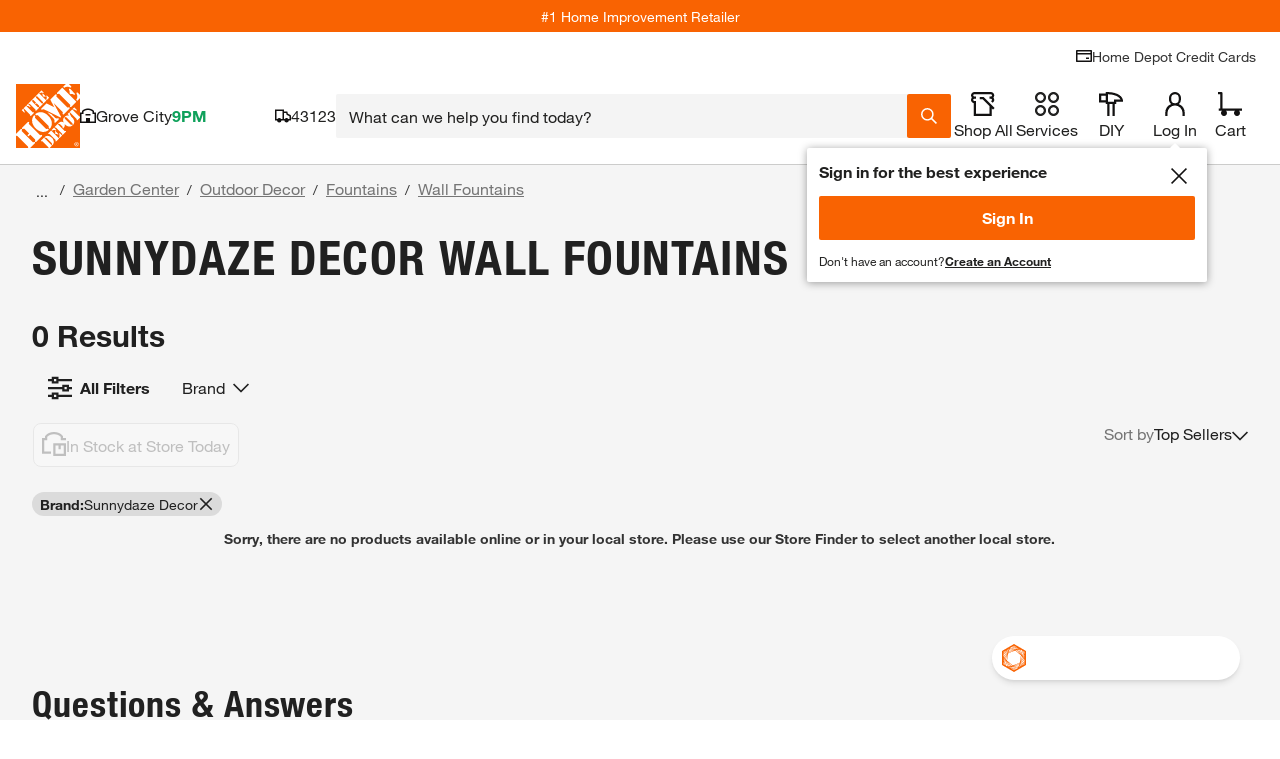

--- FILE ---
content_type: application/javascript
request_url: https://www.homedepot.com/pDbGn-nHOmPxmxckBg/t5YbJhGcDQwtL6imka/C0FERU8/KCFxLx5/-LWwB
body_size: 169241
content:
(function(){if(typeof Array.prototype.entries!=='function'){Object.defineProperty(Array.prototype,'entries',{value:function(){var index=0;const array=this;return {next:function(){if(index<array.length){return {value:[index,array[index++]],done:false};}else{return {done:true};}},[Symbol.iterator]:function(){return this;}};},writable:true,configurable:true});}}());(function(){C1();c0f();EUf();var cp=function(gz){return +gz;};var T0=function(){return Hc["Math"]["floor"](Hc["Math"]["random"]()*100000+10000);};var pW=function(Ov){if(Ov===undefined||Ov==null){return 0;}var j0=Ov["toLowerCase"]()["replace"](/[^0-9]+/gi,'');return j0["length"];};var lE=function(){return JU.apply(this,[YT,arguments]);};var dQ=function(SS){var LN=SS[0]-SS[1];var AS=SS[2]-SS[3];var XD=SS[4]-SS[5];var Yj=Hc["Math"]["sqrt"](LN*LN+AS*AS+XD*XD);return Hc["Math"]["floor"](Yj);};var qW=function(){return w2.apply(this,[Tq,arguments]);};var PJ=function(){TN=["3\n1M*g\\3\n;\r*E:S","N&78-\"T,EJ4*8:\x3fW+LM","j4M*\x07",";B*EK\v,\b","2\x07\x3f","C-WJ","R\\ *8","PK(\'5","\fE2","\r\x3fI","2P*P","*33J;\x00z(-3.EZ5:\"5J~mV#6\x073","1\r.c\x3fM\\7\"%","h","5$","-\"7-4E<L\\#",":7BIK3+","X","4E(p\\5.","i5,\x3f\x3f","2","I20","V).%;C;","[<","`;FX2/v*(K)S\\5c#3*A,","m(6\b>-,A0T",":EU3","55W;","\"\b=","l44uC;Tf7\"7)*YI\"~","\nYI\"$\x07(","3S","jrG{Yv\to\fv","t4\x00)q","40>V7V\\5 \t6Q\x3fT\\","(A-PV)0\r\"P","&1\f","n","$","rVP%y","5\t.G6lV$","SZ/&#\x3fw=RP77935E:","A3IM","IW$/2\r)","3","[",".HV)&","^\"7;$\x07.K*YI\"\f\r","+N]\"%8\r>","U;GZoQ5c^v$IB\x3fc9","(#.K3eK5,.A,fL) \x3f\x074g\x3fLU","J-04$","x0}","9\x3fE0","R/","A[56\"","\x3f>K)sZ(3(K,","\f",")&","h","5^HV)&%#8A,s\\555\r","f#1 \r({+NN5\"&\r>",")ONqw","Z5&3.M\x3fLJ","I\x3fTZ/&","^\"7(9.A&T","%\x003B*","0ON","4r^f","01;H-","-TX$(","MX7","\b76A:pQ&-9","*\x073","*Q-H","^","\v3P\'","\njf","30","85Q-ET(5","G1MI+&3","5","\x3f3J:ON4c&3\f3E~pU&:$H\nH+G.-K4E3IZg8zh7BK&1","<M3&\x073\x3fP,Y","\x3fT2AZ\"7\x3f","4\t;W*wX3*\x074B7RT","b$z>m/\x00K","BM(\"","n\x3fVXg\x07#wM0\x00\vg%$Htppg9)A,S","\x3fW.OW4&","0\"","y\x00T\"79\f","(-\x003*V;SJ","\f&\bA0D\\5&","\vG","\x3f","E*\x00W\"4#7>H;R{ ;/P;D\x07g\n%H;T.L\x40","8V","Jwq_",".-3A7GQ3","5^OW)&\b\"5J","y\n#5B7LU","o","1BS\" v86Q9IW","k7wS7DM/yKa^mT&\t",",OV3","97\x3fJ",":\t",")&","9)A","J3\"\"<3I;SM&.","\v2A=Kj3,5P1CV+","CV+/5A\x3fDU\"0=J\x3fLJ","`1MX.-93/A-T","mV#6\x073",":IJ7/\n/","",">","=AI363","5*","20$","*\x40;","\r;","7\f>a(EW3%\x3fJ;R","\r\x3f)POX#","3\n1\r","p\n*+4\t7{","7\nV7VX3&\x3f9\x3fJ","<UM3,",";G*IO\"\x073\x3fJ*","3EO+","-:","{l\t&\fd","33G;pP\x3f&\x07\t.M1","PX50","%;V*tJ","f+\"\"\x3f;P7Rx+&\"","\tA*","_77","\v.V\'","X$ &","5Q0D","fd|#\"hnv9<r\tx`\"\t5\f\x3fB9HP-(\x07;5T/RJ36!#^n\vtw^`_bu","$,%(Q=TV5","rS\v}","E(","j318","*","R$","G","9L;CR*;\r.V7Cj.$7","):\x078","C;Tv0-;$\x07*A,T\x40&53T*OK","sb~\v3\n/CR\\)\'$\r({7N_(","(A(EK4&","8RV*","|","V;MV1&(>6\x40","\v5J*EW38\f5S","$\r)Q2Tw&.","\b-","(K*OZ(/","AW),v\v5J(EK3c8\f\x3fB7N\\#c$H4Q2L3,K9\n0A=T",".-3\rM:TQ","GI28\f5V","\v6A\x3fNL7\x079\n;H\rTX3&","I7S"];};var GN=function(){Jz=["\x6c\x65\x6e\x67\x74\x68","\x41\x72\x72\x61\x79","\x63\x6f\x6e\x73\x74\x72\x75\x63\x74\x6f\x72","\x6e\x75\x6d\x62\x65\x72"];};var CU=function(){return (cw.sjs_se_global_subkey?cw.sjs_se_global_subkey.push(vS):cw.sjs_se_global_subkey=[vS])&&cw.sjs_se_global_subkey;};var qp=function(){return JU.apply(this,[HT,arguments]);};var MJ=function(z2,SN){return z2<SN;};var US=function(){return ["0,\x07","Tg",",)[\f66",":sQtNvH# {|x","Q=.U2",")#T8:E 5*Z\'\"D","\x00\'\x40","2+>",";9T22","+V:5","F:","\b!.","49\\\r-R* R","3\'U22d\t6\x3f","&D\n1\\","t(2\v3\f4(I25G+","\x3fC;\v","3*T",":9W(","\x00(;\"fw;7J6","\b\x40-8","A-<[4\v","\n!=[","H5<V0","Z\x000","w>el","T%5","U6(R$/B6$+","\n2.9>Q28G*-\t.]->","x$2g%\x3f","(>2\n6=Z","\x40\'#","\rp=\b(\f","ZN<s","\\8E9\t",")A\'8C28 #","49]\b!.","3\rA)!R","B\x3f\rv9qyrfT\')z<+v,0/\x00}huv;]r\t\x00[*-h\"h_\"\x00iz\n\x07d%\'rfe\")izBV<\x07a4eq%\"\t\rr\v/u9(V5d_*\rr\ru,0/\x07,hT6`\x0099)r\t\nx9<0-i*R9!r\b+)\x079/\x00\x07a1r%\v-r\x3fv9-8+*hy2 \r*\t\x00n9\x07\x007\b1r/ =c\x3fW\x00G:\v\'%e{,*9*r\rv9_\fu\x00f\'5\r*ry\x07NZ\x000w}\x07w\n(P/q9/\x00a|1r%\'=9-r+v,0/\f%a\\\'k1g/\rp84hH9!{P;=ip/X9/\x00|1r%-<2r#v9<_<\x07ld[\'iuV\x00,f2To(P)^!\x005I\x07wo(e(r9&\x00UewP;i2c_\x07\r\x00\n\x07fe);gv\t /\x00\fwa\x07\'1qx9$\nf1r%\'J9-r\rxv9\x07hy\b\t+*g/\ru!\x006%_\x07p;![[,0/1ae);;PvMZ\x000}\x07w\n(Q\'q98\fN3!f\'q/n*r%M:*-<\x07d~ *5*r#b2 +\x00\v)f=u++$r\nu_5e *\x00\fJ\rd[-*Q|d,9,5\v_3iU\"2^b&#NS0/ha\\\'#\t\b94+\fW5;P\b+)\v\r\\J*w\fe\x07\'\"R[ //\n\x07e|1r! H6iu,0/6wO6c\v$#P{_9<,n~fewP;\x00\x3fW\x00G:\r/\n\x07e|1r$=*/\rp-d<8.\fsI!v\' \x3fXg#v9<8\r\ny =*/\rt!g^/\n\x07e|1r%&,1-r#v9:_}y499)r\t9$(+,f1r\'v;]r\tgZ\x00\r\bP5_V*\rr\ruS0/h\vaz\'o(`\fq9\t\x00<\x07dv *5*r#uO,0/-R\rea\t*\r]r\ta4\r.\x07fc[V5\r*r1\x07S0/hy0\' b*\t\b9$\bkrfqW\'H3\rr\v/v9&)>,\x07fbG);/\rt!9\bw\fN3f\x07\'\"\x07Q%(\x07Vd<\x07dt%*\rz\t\rv9\"n>,\x07feCVo(j{9$,~fewP;\"~xxv:,p,i/AP\';B\x3f\rv9c!c|1r%\"(~!\rv9/py0\'/\v(B\x3f\rv9#\\3\x07mg\n(R%q98\fo\x00\x07f\'q/n*r%<~:*-<\x07d\x00T 5\f$r\t\nb:*-<\x07dfT 5\f$r\te,;\x00zrf=a<+\x07g/\rt.\x007\x07hy$\r*xv9:\';\r\nK1r%&-r\x07x9$\v,f1r\'o(R%q9Z\x00iW3\"T\'o\"iu]\x00_--5h\f\'\fWq85\fs9!r\b+)/\rt*f\x07!ae\x3f=/\\8cS0/.0!a\\\'\x3fkW$x9$~fewP;\b%jX,0/i]9!r\b+)/\rt/\t\x07!d|1r$;*\tn;#\t t)f =2$r\tN!\x00[*-itAP$;\t\b9<H1r \"Q{\x07Q9\rs|1r%J=-r+}J*wia\t.P{\nNV\x00,f2T%v;2r<+vS0/\f\x006\x07\'IW}tv2 +\x00+y082r+|J*w.Py/6W\v/u9\"w\fVf\'v;\x00/\rt/\x07(d<\x07d\x00T 1)*r\tS0/.0/Ur Q]r\t/Z\x00\t\"K3e-k\x07Q&M)9\f\"h\n*\rz\t\rv9;3}>\x40r%\f\r\n]r\te,;\x00>,\x07f]P;1`\x3fv99$z=)f=W<$bb-<\raf6\x3f\r\rrP9/\x00\r\fi~[U5*r#m:-3\x07a\"0\\\'.\"/\ru.!3\x07afkP;#dxv:e$),iq=^\x00)\fr\t\rv:6\bt)f:e\v+]r\tM*n\t\x00d<\x07`ea%-oy\x3f\tv91\x000\biewP;\x00\x3fW\x00G:\r/\n\x07e|1r%42r#v:; q,6*R\r/P$;\x3fXg#v9<(/\r\ny$C=*/\rt!g^/\n\x07e|1r%&,7\x3f/\rt\x07\v)f;<v;]r\te/\ry\t\r*\t.9$(krf;K\n&>[Rtu\x00.\t\x00\x07`\x3fa);/\rt!=!d<\x07d<~ 5r\t\rp.\t\x00<\x07d8~ 4=,/\rt*9>\t\x07f[# 5\f$r\tx/;\x00zrf;a/+\x07g/\rt*g\r\x07hy2\t\r*xv9;$\r\nK1r%<\v-r#v9:\';d<\x07d8|\x005*r#yn:*w\fny\\\'=g/\rp84hH9!{P;,P|\x07Q9Z\x00\f6\bHy\"&H\b\x07bQ9\ry\r;*/\rt,;!lewP;2jM\"4+%eP;\x00`\t69$\v)f;a/7M4]r\t* ;\x00d<\x07d]P;\x00`\x009$!feA\x3f*5*p\x00_9 -\fs!v\'=/\\>#v9:<\b<,y2\t\r*/\rt+gw\fq\r1cP;\x00`9$!feA\x3f*5*p\x00_9 -\fs!v\'=#\\&.9$f|1r%>$r\tD\"\x00[/+/A0\\\'>/\rt-->w\fo`z\"v;]r\ty!<.<\x07cy*\rr\ru!\x007.r\x07wP;\"~g#v9;}~\"T\'o\"P\nNe8\v-5I\x07r%v;]r\ty!<.<\x07cy*\rr\ru &w\fVccP;j\x3fvL1\x000]x;,Y#xv9\x07\x006s_\x07wP;8d.#v:9\n1-6Q3f\x07\'=j9Q9Z\x00\rh\byV2\rrn9\x07\x00\r7\b4;_9)r\t9$;b!f|1r!I\bRyY2 +\x00y,\r*\tx9$0.,f|1r%/$r\tD\"\x00[/+/A0\\\'*K1+v9/\v\x00K1r%\'J=-r#v9<\t;<\x07`5eI\b]\x3f9$0.b!f|1r%/$r\t](8AP$;2r+|J*w.Py/6W\v/u9%d<\x07d4fT *5*r#+MS0/,k/A0\\\'oXg#v9:[9\r\nO|1r%%..r9\x3fv9\x07,d<\x07d6;cP;P9$/\nfc7\x40\';6/\rpe41r,&YR(_W8d\"\x07fr\"*.W\rxv9<[\f\r\nhu\no(i2\tq9)\'\x07f^#;*puP9/#+!f|1r%\x00[/v:/\x00\f\x00hy1\'+*w\x3fq\n","Z5\x07-*","I",".>X =)C2","V$8V\"","bo \\7+.%#_:#}F&",":2O","\n(<+*F.R\v!",">","\b16*9\"U> V\t9Z88h9","\x3fG#T","4B##A\b","3*6)Q2G)",">\x408-C\x3f+7*52","~C\t-.Ar/X%$f","\"</","=\'N;3W\'4\bq)/\\1\b","\x406*","\'\x3f\r\'K\"A",">_-+V\f27(*7\"",",/4K3J",",)Q\"5","*F$\"d\x070(;A\'!G\f","!>`<-C","&=4F:3p67F%","<3J","}","6.//I.C!\t)\\&\tE\n8"," ]","5)J5$V","tJi","</\'U#",")9C1\x07-#",":4D\x3f\x3fG\'/V","x3$Z!\bE) B#\v","*",">U)9[\f-:>","8)2","<$E ",">}\rd3*\bcl18\'","5_\'-S9\n","_}C","6F%%V (;","(>2t#9A\x07#W)8R\v","3})","[%",".)l\b","8>X\f88\x3f>",";9U\v4(->","<V\n$\v\b!/","\x3f\rZ&)g\n8$=/\x3f","D\t\rvN\'^wo\x07f<\fz$8*r-z)/to\x07f;{$>6\x3fT\tb$(\x00<j\"0Yq\fv60-sa#1rT>*}/97+<\x07j\'\n\tYr\ft\f0/stf1qT>.W/\r:7\x00<j#}Yr&v60*sd1rT\"*}/97v<\x07f\x3f0j\'\nYr\ft\f0/s\rf1wT>-W/\r97\x00<\tj$0Yrv60$se31rT\f*}/97\x00;<\x070j\'\nYr\fs0/s\r9f1gT>.W/\r:7\x00<j\"}*[.v60\'sb#1rT\"*}/\x0797+<\x07j\'\n\vYr\ftA0/s5f1cT>*\n/\r97\x00<j\'\nYr\x00v60!se#1rT*}/97\x07+<\x07j\'\nYr\fs60/\x00\'=f1|T>/W/\r9-7\x00<j#0Yrgv609sa1rT2*}/97;<\x07 j\'\n\fYr\fv60/s1f1xT>)W/\r97\x00<j\' Yrv60$sen1r\',*}/97v<\x074j\'\nYr\fq60/sf1tT>/}/\r97\x00<\nj% Yr{v60,sb1rT\b*}/\t97<\x07j\'\nYr\fr0/s\vf1gT>/\n/\rv17\x00\x00\f0p3/*t\tBWe4s!f0Y(\n2rp7\x00\v/cc\n1;*}/\rxH#\f61.JrT;)U\'\rv4fw3w.6\x3fT\te/$(\x00\x00\r\tf{73/^f|\rv\r4pfR+ \x40T\tb#!\x00\x3f6E:_C7D\t\"v),j(u\x00%u\'\t*rS(8/\x00$2[\v=(*r\tGA0,\v4\x07f<\x00A+-;*r\t^(8/\x00#\f0p4<*U\'\rv3*f\x079r\'/ \x00)b\fv=c/\x00#+e\'0:|\ru/#\"\x3fvFnqM#;<_\"|9/\x00\x00C\x00|\'0<r\r-\vpfR1B\x40T\tfI0(\x00(\x07fB*X-~2 f19r\'/ \x00\x40T\t`>\b\x00\x076%r\'7nYr\fzv9*\x00c!fr\'32\x40T\t`\x3f+\x00>(\x07f~M#;9_&$!08\x07fa<\'0\t9\n/\r(\x3f~:|\'*\b5T[/8(fq-\x3f*r\x07-\"-f\x079r$<#\b^yc& D9[B!D\r\rv!c\t\x00\x07f<2M#;9X\"$!uufr\';\x3fT\tn4(\x00c{","\v ","P\'\"C9$","49\\\r-","5P$%T",")I:9F!*","2\x00;/4N5#G","8*B6$z\b0(R$","","T2\"c+5J8)x","3ll6(9>fD82V;d\x07","C\x077\x3f","=V4\b\x3f\x40","$V1)d)\'R48\r*","F\'$r7A","5[\'\t\\:-P.;:N08R\n","g","\f25.)#F","v","\\#\x40%- <>","!\t.","\"8X\b+\r4","\x40-E:\'/9:*N3","\"F#7","\n\x401\"T1#\v3./)U","(>2b;3^*))J-P66$","^%\x00;/4","\'R%*","%C4\tR++*R;\"Q`X1)8k:5U\n;(R1","",",#Y","wd>","&56R#J!","\'\x3f\bX*#O","2:9+N#","6\x00&::!B$",">$","W\x3f7",":(#C{%\n\tI-","A*\x3fV:","73\rG)N","\'6A\f)G\f\x3f","","34\\\x3f","\b\x3f\x07\\)(d%\x071;",")&R0X\r4 2(S$","<3#","4>R\x07>","D&=9V&(R\n2","5U3","+%3F%lT;a</\'D<v\x40>zK+)R2\n","\\=\x3fR58$\v:2F","\'R","\v+.","DIcV","q\r9\r5&4(","+J2]","-W<$","Z*>V\f2","Q%+ ,3","*)0N43d\t6\x3fp\'\"C>\x00$=","\x07\'\x3f\x40!.^>8b>0B9\"\x40","xs!V \b3V:\rD9\r7>%R#9A",":3G\x07#","64\\%","\x3f>V\b","</4N\'A\t<\\%\tE\n82","a0","^)+Y#,*/#U",";\bP- R\n6( 5","-D","A-Vs","\'","T2\"c\t3).\nG-"];};var qU=function(dD,fz){return dD==fz;};var Pj=function(){w0=["\x6c\x65\x6e\x67\x74\x68","\x41\x72\x72\x61\x79","\x63\x6f\x6e\x73\x74\x72\x75\x63\x74\x6f\x72","\x6e\x75\x6d\x62\x65\x72"];};var Sj=function(nU,VJ){return nU instanceof VJ;};var AU=function(LD){var Yp=LD%4;if(Yp===2)Yp=3;var j7=42+Yp;var RE;if(j7===42){RE=function pz(mz,mQ){return mz*mQ;};}else if(j7===43){RE=function nj(G0,mv){return G0+mv;};}else{RE=function Q2(Tj,Bj){return Tj-Bj;};}return RE;};var DQ=function(cz,K7){var s7=Hc["Math"]["round"](Hc["Math"]["random"]()*(K7-cz)+cz);return s7;};var Rj=function(){return ["\x6c\x65\x6e\x67\x74\x68","\x41\x72\x72\x61\x79","\x63\x6f\x6e\x73\x74\x72\x75\x63\x74\x6f\x72","\x6e\x75\x6d\x62\x65\x72"];};var MA=function(K2,UE){return K2*UE;};var dp=function(gQ){if(gQ===undefined||gQ==null){return 0;}var Yt=gQ["toLowerCase"]()["replace"](/[^a-z]+/gi,'');return Yt["length"];};var PQ=function(NA,C2){return NA!=C2;};var Hp=function(){return Gj.apply(this,[Tg,arguments]);};var TW=function(pt){var Kb=0;for(var Ob=0;Ob<pt["length"];Ob++){Kb=Kb+pt["charCodeAt"](Ob);}return Kb;};var lS=function(Ft){return -Ft;};var Qb=function xE(VD,NW){'use strict';var Vp=xE;switch(VD){case Kg:{var JE=NW[Zg];SQ.push(I7);if(Hc[HJ()[tJ(mJ)](AE,jq)][HJ()[tJ(Dz)].call(null,IS,IE)](JE)){var F0;return SQ.pop(),F0=JE,F0;}SQ.pop();}break;case Lq:{SQ.push(CA);var hz=Z7()[S2(kW)](JD,ND,m0,mJ);try{var WN=SQ.length;var EJ=Kv(sq);hz=Hc[H0()[N7(SU)].call(null,V7,hA,bt,ct)][r0()[H7(kJ)].call(null,ND,B0)][ft()[hj(KN)].apply(null,[QW,cD,Ib,Kv({}),Hz,db])](sb(typeof kE()[PD(z0)],'undefined')?kE()[PD(ND)](HW,sS,Kv(Kv([]))):kE()[PD(xj)](DJ,hJ,sA))?HJ()[tJ(IA)].apply(null,[BU,Xv]):Z7()[S2(KN)](XN,kW,LW,ZN);}catch(OA){SQ.splice(Y2(WN,IA),Infinity,CA);hz=Z7()[S2(hA)].apply(null,[mb,xY,cD,Nb]);}var k7;return SQ.pop(),k7=hz,k7;}break;case lL:{var X0=NW[Zg];return X0;}break;case MT:{SQ.push(LQ);if(Kv(Hc[r0()[H7(CQ)](Gb,RS)][HJ()[tJ(HE)].apply(null,[U7,jQ])])){var W2=l7(typeof Hc[l7(typeof r0()[H7(np)],ME('',[][[]]))?r0()[H7(Op)].call(null,HN,nb):r0()[H7(CQ)].call(null,Gb,RS)][Z7()[S2(Q0)].apply(null,[X7,HE,SU,db])],kE()[PD(Ib)].apply(null,[pS,OJ,Kv([])]))?HJ()[tJ(IA)](BU,Qt):HJ()[tJ(FE)](Y7,Uv);var HQ;return SQ.pop(),HQ=W2,HQ;}var zp;return zp=Z7()[S2(kW)](hp,Db,m0,tA),SQ.pop(),zp;}break;case gX:{SQ.push(D7);var OD=Z7()[S2(kW)].call(null,AJ,wv,m0,UK);try{var KF=SQ.length;var kO=Kv({});if(Hc[Z7()[S2(Dm)](hJ,CP,Bm,Op)][sb(typeof HJ()[tJ(BU)],ME([],[][[]]))?HJ()[tJ(Td)](UK,Ed):HJ()[tJ(rK)](S6,YR)]&&Hc[Z7()[S2(Dm)](hJ,Kv(Kv([])),Bm,Op)][sb(typeof HJ()[tJ(CP)],'undefined')?HJ()[tJ(Td)].call(null,UK,Ed):HJ()[tJ(rK)].apply(null,[Nb,pB])][RI]){var s5=l7(Hc[Z7()[S2(Dm)](hJ,QF,Bm,X6)][HJ()[tJ(Td)](UK,Ed)][HJ()[tJ(xY)].call(null,Fr,Nm)](cw[II()[mx(QF)](D6,BP,Ib)]()),Hc[Z7()[S2(Dm)](hJ,XB,Bm,Kv({}))][HJ()[tJ(Td)](UK,Ed)][RI]);var rt=s5?HJ()[tJ(IA)](BU,kN):Z7()[S2(KN)].call(null,Qd,hA,LW,Kv(Kv(IA)));var Xm;return SQ.pop(),Xm=rt,Xm;}else{var Oh;return SQ.pop(),Oh=OD,Oh;}}catch(O9){SQ.splice(Y2(KF,IA),Infinity,D7);var FF;return SQ.pop(),FF=OD,FF;}SQ.pop();}break;case v3:{SQ.push(qd);var dd=Z7()[S2(kW)](v9,jI,m0,ZN);try{var H9=SQ.length;var l5=Kv({});dd=sb(typeof Hc[HJ()[tJ(UK)](lB,wG)],kE()[PD(Ib)](FN,OJ,ZN))?HJ()[tJ(IA)](BU,j2):Z7()[S2(KN)](O7,Jr,LW,Kv(IA));}catch(T5){SQ.splice(Y2(H9,IA),Infinity,qd);dd=Z7()[S2(hA)].call(null,lQ,dr,cD,dr);}var v8;return SQ.pop(),v8=dd,v8;}break;case JH:{var Lm=NW[Zg];SQ.push(Qh);if(Hc[HJ()[tJ(mJ)](AE,Nv)][HJ()[tJ(Dz)](IS,rO)](Lm)){var XO;return SQ.pop(),XO=Lm,XO;}SQ.pop();}break;case U:{SQ.push(Hx);var Rh=function(fB){return xE.apply(this,[EC,arguments]);};var Xr=[HJ()[tJ(Td)](UK,vv),HJ()[tJ(U7)].apply(null,[bt,gA])];var hh=Xr[kE()[PD(Bm)](zU,kW,lR)](function(xr){SQ.push(l9);var kK=Rh(xr);if(Kv(Kv(kK))&&Kv(Kv(kK[vh()[bx(RI)](vF,Ar,lF,UW)]))&&Kv(Kv(kK[l7(typeof vh()[bx(jI)],ME(sb(typeof HJ()[tJ(KN)],'undefined')?HJ()[tJ(lF)](Q0,w1):HJ()[tJ(rK)](fr,fh),[][[]]))?vh()[bx(IA)](nb,BK,bn,wR):vh()[bx(RI)].call(null,YP,Ar,lF,UW)][r0()[H7(db)].call(null,Fr,Cz)]))){kK=kK[sb(typeof vh()[bx(sA)],'undefined')?vh()[bx(RI)].call(null,V8,Ar,lF,UW):vh()[bx(IA)].call(null,YP,W5,sA,z9)][r0()[H7(db)](Fr,Cz)]();var jr=ME(l7(kK[Z7()[S2(Jr)](gt,vS,BO,Dm)](r0()[H7(HE)](vF,Ez)),lS(IA)),fI(Hc[kE()[PD(Nb)](WS,r8,dr)](mr(kK[Z7()[S2(Jr)](gt,UB,BO,CR)](r0()[H7(Fr)](UB,xS)),lS(IA))),HK[Op]));var n8;return SQ.pop(),n8=jr,n8;}else{var sd;return sd=Z7()[S2(kW)].call(null,UI,Kv(RI),m0,gm),SQ.pop(),sd;}SQ.pop();});var rB;return rB=hh[H0()[N7(KN)](v0,nP,KN,x9)](HJ()[tJ(lF)].apply(null,[Q0,QD])),SQ.pop(),rB;}break;case Bs:{SQ.push(Vt);try{var Br=SQ.length;var cn=Kv({});var JP=HK[lF];var QP=Hc[II()[mx(mJ)](bK,vP,U5)][kE()[PD(RF)](BN,wO,CQ)](Hc[sb(typeof HJ()[tJ(qB)],ME([],[][[]]))?HJ()[tJ(KN)](X5,OP):HJ()[tJ(rK)].apply(null,[YO,S9])],II()[mx(Hd)](P9,hd,Ud));if(QP){JP++;if(QP[Z7()[S2(bt)].call(null,tj,cD,vF,m0)]){QP=QP[Z7()[S2(bt)](tj,Gm,vF,V8)];JP+=ME(fI(QP[r0()[H7(RI)](Y7,Q7)]&&l7(QP[r0()[H7(RI)].apply(null,[Y7,Q7])],IA),HK[Op]),fI(QP[l7(typeof mO()[Im(Ib)],ME(HJ()[tJ(lF)].apply(null,[Q0,hf]),[][[]]))?mO()[Im(H4)](CQ,X6,j4,x8,Kv(Kv({}))):mO()[Im(RI)](H6,WI,wh,KN,ND)]&&l7(QP[mO()[Im(RI)](H6,Td,wh,KN,z6)],II()[mx(Hd)](P9,hd,Z6)),Op));}}var SO;return SO=JP[r0()[H7(db)](Fr,YF)](),SQ.pop(),SO;}catch(gh){SQ.splice(Y2(Br,IA),Infinity,Vt);var Xh;return Xh=Z7()[S2(kW)](gO,tA,m0,Jr),SQ.pop(),Xh;}SQ.pop();}break;case F1:{SQ.push(Mr);var g9=Z7()[S2(kW)](qO,ZN,m0,Dm);try{var r6=SQ.length;var pI=Kv({});g9=sb(typeof Hc[Z7()[S2(tI)](xz,Gn,nF,Kv(RI))],kE()[PD(Ib)](nQ,OJ,QF))?HJ()[tJ(IA)].apply(null,[BU,pJ]):Z7()[S2(KN)].apply(null,[k6,m0,LW,kJ]);}catch(E4){SQ.splice(Y2(r6,IA),Infinity,Mr);g9=sb(typeof Z7()[S2(jI)],ME('',[][[]]))?Z7()[S2(hA)](ld,FE,cD,fm):Z7()[S2(H4)](T4,Kv(Kv({})),nr,UB);}var Qx;return SQ.pop(),Qx=g9,Qx;}break;case xG:{var kh=NW[Zg];var GF=NW[sq];SQ.push(I6);if(qU(GF,null)||mr(GF,kh[sb(typeof r0()[H7(Dm)],'undefined')?r0()[H7(RI)](Y7,Nv):r0()[H7(Op)].call(null,f5,KN)]))GF=kh[r0()[H7(RI)].apply(null,[Y7,Nv])];for(var Y5=RI,d9=new (Hc[HJ()[tJ(mJ)].apply(null,[AE,mj])])(GF);MJ(Y5,GF);Y5++)d9[Y5]=kh[Y5];var lh;return SQ.pop(),lh=d9,lh;}break;case PG:{SQ.push(M5);try{var KP=SQ.length;var Fn=Kv(sq);var xd=RI;var j5=Hc[II()[mx(mJ)].apply(null,[bK,Z4,Rd])][kE()[PD(RF)](w5,wO,jI)](Hc[kE()[PD(Ud)](s8,V8,PP)][r0()[H7(kJ)](ND,F6)],Z7()[S2(Ad)].call(null,Zt,NI,Ib,dr));if(j5){xd++;Kv(Kv(j5[vh()[bx(RI)](CP,Ar,lF,Pm)]))&&mr(j5[vh()[bx(RI)].call(null,LW,Ar,lF,Pm)][r0()[H7(db)](Fr,gx)]()[Z7()[S2(Jr)].apply(null,[K4,vF,BO,Kv(Kv([]))])](H0()[N7(Rm)].call(null,fv,mn,Rd,DR)),lS(HK[Op]))&&xd++;}var gI=xd[r0()[H7(db)].apply(null,[Fr,gx])]();var zh;return SQ.pop(),zh=gI,zh;}catch(I4){SQ.splice(Y2(KP,IA),Infinity,M5);var zm;return zm=Z7()[S2(kW)](Wr,Kv(RI),m0,bt),SQ.pop(),zm;}SQ.pop();}break;case B:{SQ.push(rO);if(Kv(fR(mO()[Im(SU)].apply(null,[EM,LW,SU,rK,WI]),Hc[Z7()[S2(Dm)].apply(null,[qL,Kv({}),Bm,Kv({})])]))){var cI;return SQ.pop(),cI=null,cI;}var NP=Hc[sb(typeof Z7()[S2(gm)],ME('',[][[]]))?Z7()[S2(Dm)](qL,Gm,Bm,nP):Z7()[S2(H4)](dR,Nb,vS,Kv([]))][l7(typeof mO()[Im(T4)],ME(HJ()[tJ(lF)].call(null,Q0,IT),[][[]]))?mO()[Im(H4)](z8,cD,Q8,f4,Kr):mO()[Im(SU)](EM,hA,SU,rK,NI)];var k4=NP[II()[mx(D6)].apply(null,[Nb,pj,jI])];var Gx=NP[HJ()[tJ(z0)](c8,Z2)];var U8=NP[Z7()[S2(Zx)].call(null,UO,U5,lF,z6)];var Yr;return Yr=[k4,l7(Gx,RI)?RI:mr(Gx,RI)?lS(IA):lS(Op),U8||HJ()[tJ(tI)].apply(null,[w9,K0])],SQ.pop(),Yr;}break;case ZT:{var AF=NW[Zg];SQ.push(bm);if(l7([sb(typeof Rt()[QK(SU)],ME([],[][[]]))?Rt()[QK(Y7)](Ud,Nh,X6,PP,mJ):Rt()[QK(CQ)].call(null,Kv(IA),Cx,vd,ZR,qr),HJ()[tJ(k9)].apply(null,[RF,W8]),Z7()[S2(pm)].apply(null,[D9,LW,Jr,kW])][sb(typeof Z7()[S2(Dm)],ME([],[][[]]))?Z7()[S2(Jr)](qr,nb,BO,kW):Z7()[S2(H4)](cK,Fr,dR,PP)](AF[vh()[bx(Ib)](fm,W5,H4,BF)][II()[mx(mn)](Gn,FO,jx)]),lS(IA))){SQ.pop();return;}Hc[sb(typeof II()[mx(Td)],ME([],[][[]]))?II()[mx(X9)](Op,I6,vF):II()[mx(T4)](ph,RP,T4)](function(){SQ.push(Bn);var Bx=Kv({});try{var Fx=SQ.length;var lI=Kv(Kv(Zg));if(Kv(Bx)&&AF[vh()[bx(Ib)](Zx,W5,H4,W9)]&&(AF[l7(typeof vh()[bx(xj)],ME([],[][[]]))?vh()[bx(IA)].call(null,NI,JO,RF,qn):vh()[bx(Ib)].apply(null,[ZN,W5,H4,W9])][kE()[PD(KI)](zP,Kx,HE)](II()[mx(tI)](b4,t8,Kv(Kv({}))))||AF[vh()[bx(Ib)](Nb,W5,H4,W9)][kE()[PD(KI)](zP,Kx,Ib)](kE()[PD(X9)].apply(null,[CW,tO,nP])))){Bx=Kv(Kv([]));}}catch(g5){SQ.splice(Y2(Fx,IA),Infinity,Bn);AF[vh()[bx(Ib)].call(null,qx,W5,H4,W9)][r0()[H7(Q0)](vm,jO)](new (Hc[mO()[Im(ZR)].apply(null,[bB,ZN,RI,CQ,V8])])(r0()[H7(tI)].call(null,Q0,b9),OI(Lg,[r0()[H7(rx)].apply(null,[KN,dS]),Kv(Kv({})),II()[mx(rx)].call(null,rn,gx,Kv(Kv(RI))),Kv(Kv(Zg)),Z7()[S2(j4)].call(null,zt,bt,g6,bt),Kv(Zg)])));}if(Kv(Bx)&&l7(AF[r0()[H7(Bh)](j4,gK)],II()[mx(Bh)](tn,N5,mn))){Bx=Kv(Kv({}));}if(Bx){AF[vh()[bx(Ib)](Ib,W5,H4,W9)][r0()[H7(Q0)].call(null,vm,jO)](new (Hc[mO()[Im(ZR)](bB,gm,RI,CQ,z6)])(r0()[H7(dO)](gm,N5),OI(Lg,[r0()[H7(rx)](KN,dS),Kv(Kv([])),II()[mx(rx)](rn,gx,CP),Kv(Kv(Zg)),Z7()[S2(j4)].apply(null,[zt,BU,g6,SU]),Kv(Kv(sq))])));}SQ.pop();},cw[Z7()[S2(g6)](N6,Nb,z6,dh)]());SQ.pop();}break;case Zg:{SQ.push(Lh);try{var Ix=SQ.length;var Mm=Kv(Kv(Zg));var YI=new (Hc[r0()[H7(CQ)](Gb,bH)][vh()[bx(b4)].call(null,Hd,DR,H4,VO)][II()[mx(qx)].apply(null,[Ud,q2,Kv(IA)])][MR()[kR(hA)](RF,CQ,jQ,NI)])();var nR=new (Hc[r0()[H7(CQ)].apply(null,[Gb,bH])][vh()[bx(b4)].apply(null,[CP,DR,H4,VO])][II()[mx(qx)].apply(null,[Ud,q2,Td])][r0()[H7(qx)].call(null,Kr,EE)])();var t9;return SQ.pop(),t9=Kv([]),t9;}catch(IO){SQ.splice(Y2(Ix,IA),Infinity,Lh);var MP;return MP=l7(IO[kE()[PD(kJ)].call(null,GJ,JF,Kv(Kv(IA)))][mO()[Im(RI)](bh,z6,wh,KN,pP)],kE()[PD(hA)](zN,WI,b4)),SQ.pop(),MP;}SQ.pop();}break;case wf:{SQ.push(A4);var zx;return zx=Kv(fR(sb(typeof r0()[H7(KN)],ME('',[][[]]))?r0()[H7(kJ)].apply(null,[ND,G9]):r0()[H7(Op)](fK,UO),Hc[r0()[H7(CQ)](Gb,b9)][l7(typeof vh()[bx(tA)],ME([],[][[]]))?vh()[bx(IA)](RI,Nx,r4,Q6):vh()[bx(b4)](X6,DR,H4,Q9)][sb(typeof II()[mx(Hn)],'undefined')?II()[mx(qx)](Ud,Qf,Ud):II()[mx(T4)].call(null,M5,v6,tr)][MR()[kR(hA)](RF,CQ,nh,Rm)])||fR(r0()[H7(kJ)](ND,G9),Hc[r0()[H7(CQ)](Gb,b9)][sb(typeof vh()[bx(SU)],ME(HJ()[tJ(lF)](Q0,WH),[][[]]))?vh()[bx(b4)](Wh,DR,H4,Q9):vh()[bx(IA)].call(null,gm,MB,Ld,M4)][II()[mx(qx)](Ud,Qf,r8)][sb(typeof r0()[H7(Jr)],ME('',[][[]]))?r0()[H7(qx)].call(null,Kr,Aj):r0()[H7(Op)].call(null,TP,S4)])),SQ.pop(),zx;}break;case Jq:{SQ.push(c9);throw new (Hc[kE()[PD(hA)](Up,WI,tr)])(vh()[bx(SU)](Sm,KN,qP,Nm));}break;case X:{SQ.push(LR);if(Hc[r0()[H7(CQ)].apply(null,[Gb,Qh])][H0()[N7(hA)](KN,rK,b4,Pt)]){if(Hc[II()[mx(mJ)].apply(null,[bK,L4,hA])][kE()[PD(RF)].call(null,WB,wO,xj)](Hc[r0()[H7(CQ)](Gb,Qh)][l7(typeof H0()[N7(H4)],'undefined')?H0()[N7(jI)].apply(null,[Hd,sA,LW,bF]):H0()[N7(hA)].apply(null,[KN,Dz,b4,Pt])][r0()[H7(kJ)].apply(null,[ND,RO])],sb(typeof Z7()[S2(D6)],ME('',[][[]]))?Z7()[S2(np)].apply(null,[b5,ND,T4,pP]):Z7()[S2(H4)].apply(null,[nB,Kv(RI),jh,RI]))){var U9;return U9=HJ()[tJ(IA)](BU,Xs),SQ.pop(),U9;}var Zn;return Zn=HJ()[tJ(FE)](Y7,DC),SQ.pop(),Zn;}var QO;return QO=Z7()[S2(kW)].apply(null,[Xx,Zx,m0,cD]),SQ.pop(),QO;}break;case Ic:{SQ.push(Lh);throw new (Hc[kE()[PD(hA)].call(null,zN,WI,dh)])(l7(typeof vh()[bx(Ib)],ME([],[][[]]))?vh()[bx(IA)](rK,IE,bn,fm):vh()[bx(SU)](mJ,KN,qP,B8));}break;case sq:{SQ.push(BI);var tB=Z7()[S2(kW)].call(null,J6,Kr,m0,w6);if(Hc[Z7()[S2(Dm)].call(null,R4,mJ,Bm,Gn)]&&Hc[sb(typeof Z7()[S2(tO)],ME([],[][[]]))?Z7()[S2(Dm)](R4,CQ,Bm,Kv(IA)):Z7()[S2(H4)](dP,GO,Q5,Ib)][HJ()[tJ(Td)].apply(null,[UK,F4])]&&Hc[Z7()[S2(Dm)](R4,dr,Bm,Kv(Kv({})))][HJ()[tJ(Td)](UK,F4)][l7(typeof HJ()[tJ(dh)],ME([],[][[]]))?HJ()[tJ(rK)].apply(null,[jm,G4]):HJ()[tJ(Cm)](PB,wn)]){var vO=Hc[Z7()[S2(Dm)](R4,H4,Bm,Kr)][HJ()[tJ(Td)](UK,F4)][HJ()[tJ(Cm)](PB,wn)];try{var hB=SQ.length;var C4=Kv({});var CB=Hc[r0()[H7(tA)](ZN,L8)][H0()[N7(tA)](X6,jI,mJ,h8)](MA(Hc[r0()[H7(tA)].call(null,ZN,L8)][r0()[H7(OJ)].apply(null,[Ln,Q4])](),rR))[r0()[H7(db)](Fr,th)]();Hc[sb(typeof Z7()[S2(Y7)],'undefined')?Z7()[S2(Dm)](R4,Kx,Bm,Fr):Z7()[S2(H4)].apply(null,[lB,QF,ZK,Kv(RI)])][HJ()[tJ(Td)].apply(null,[UK,F4])][HJ()[tJ(Cm)](PB,wn)]=CB;var mP=l7(Hc[sb(typeof Z7()[S2(lF)],ME('',[][[]]))?Z7()[S2(Dm)](R4,fm,Bm,Kv(Kv({}))):Z7()[S2(H4)].call(null,ZF,b4,BR,Gn)][HJ()[tJ(Td)](UK,F4)][HJ()[tJ(Cm)].call(null,PB,wn)],CB);var AP=mP?HJ()[tJ(IA)](BU,RQ):Z7()[S2(KN)].apply(null,[JB,Kv({}),LW,Kv(Kv(RI))]);Hc[l7(typeof Z7()[S2(LW)],ME('',[][[]]))?Z7()[S2(H4)](tA,Kv([]),NO,pP):Z7()[S2(Dm)](R4,Op,Bm,Kv(Kv({})))][HJ()[tJ(Td)](UK,F4)][sb(typeof HJ()[tJ(GO)],'undefined')?HJ()[tJ(Cm)].call(null,PB,wn):HJ()[tJ(rK)](pr,qF)]=vO;var Fd;return SQ.pop(),Fd=AP,Fd;}catch(jn){SQ.splice(Y2(hB,IA),Infinity,BI);if(sb(Hc[Z7()[S2(Dm)].apply(null,[R4,Td,Bm,KI])][HJ()[tJ(Td)](UK,F4)][HJ()[tJ(Cm)](PB,wn)],vO)){Hc[Z7()[S2(Dm)](R4,QF,Bm,ZB)][l7(typeof HJ()[tJ(lF)],ME([],[][[]]))?HJ()[tJ(rK)](EP,H5):HJ()[tJ(Td)](UK,F4)][HJ()[tJ(Cm)](PB,wn)]=vO;}var Dh;return SQ.pop(),Dh=tB,Dh;}}else{var N9;return SQ.pop(),N9=tB,N9;}SQ.pop();}break;case R3:{var sP=NW[Zg];var GP=NW[sq];SQ.push(N5);if(qU(GP,null)||mr(GP,sP[r0()[H7(RI)](Y7,qQ)]))GP=sP[r0()[H7(RI)](Y7,qQ)];for(var GB=RI,SF=new (Hc[HJ()[tJ(mJ)](AE,Ut)])(GP);MJ(GB,GP);GB++)SF[GB]=sP[GB];var c4;return SQ.pop(),c4=SF,c4;}break;case Og:{SQ.push(Ax);var f6=II()[mx(tA)].call(null,g6,lt,Kv(Kv([])));var QB=Kv({});try{var Dx=SQ.length;var IB=Kv([]);var Ah=RI;try{var dF=Hc[l7(typeof r0()[H7(Bm)],ME('',[][[]]))?r0()[H7(Op)](Nn,XR):r0()[H7(Z6)].call(null,vr,nz)][r0()[H7(kJ)](ND,bp)][r0()[H7(db)](Fr,L0)];Hc[II()[mx(mJ)](bK,v7,Hd)][HJ()[tJ(CQ)].call(null,mJ,rU)](dF)[r0()[H7(db)](Fr,L0)]();}catch(T8){SQ.splice(Y2(Dx,IA),Infinity,Ax);if(T8[kE()[PD(Hd)].apply(null,[fE,gm,mn])]&&l7(typeof T8[kE()[PD(Hd)].apply(null,[fE,gm,LW])],Z7()[S2(tA)].call(null,DW,ZB,M5,db))){T8[kE()[PD(Hd)].apply(null,[fE,gm,Kx])][vh()[bx(mJ)](dh,HW,mJ,Kj)](H0()[N7(Rd)](Nb,m0,IA,jP))[r0()[H7(D8)](AR,Fv)](function(VB){SQ.push(fd);if(VB[kE()[PD(pP)](sn,w6,AE)](r0()[H7(z0)].call(null,PB,sQ))){QB=Kv(Kv({}));}if(VB[kE()[PD(pP)].call(null,sn,w6,HE)](kE()[PD(nb)](WB,xY,lF))){Ah++;}SQ.pop();});}}f6=l7(Ah,KN)||QB?HJ()[tJ(IA)].call(null,BU,kS):Z7()[S2(KN)](nW,Kv(Kv({})),LW,xj);}catch(WR){SQ.splice(Y2(Dx,IA),Infinity,Ax);f6=Z7()[S2(hA)](mp,z0,cD,xY);}var sR;return SQ.pop(),sR=f6,sR;}break;case JX:{var E6=NW[Zg];var v4;SQ.push(vn);return v4=Hc[II()[mx(mJ)].call(null,bK,bn,UK)][r0()[H7(LW)].call(null,jx,fE)](E6)[kE()[PD(Bm)].apply(null,[pO,kW,RI])](function(k8){return E6[k8];})[RI],SQ.pop(),v4;}break;case Lf:{var Xd=NW[Zg];var Ir=NW[sq];SQ.push(kP);var M6=qU(null,Xd)?null:PQ(kE()[PD(Ib)].apply(null,[GQ,OJ,lR]),typeof Hc[HJ()[tJ(tA)].apply(null,[lm,NQ])])&&Xd[Hc[sb(typeof HJ()[tJ(ZO)],ME('',[][[]]))?HJ()[tJ(tA)].call(null,lm,NQ):HJ()[tJ(rK)].apply(null,[ZP,MF])][Z7()[S2(Db)].call(null,ZS,CP,CQ,LW)]]||Xd[II()[mx(D8)](lF,dY,kJ)];if(PQ(null,M6)){var hx,wm,DI,vR,Yh=[],d8=Kv(RI),f9=Kv(IA);try{var zB=SQ.length;var LK=Kv(Kv(Zg));if(DI=(M6=M6.call(Xd))[r0()[H7(dh)](CQ,ZE)],l7(RI,Ir)){if(sb(Hc[II()[mx(mJ)](bK,VW,Jr)](M6),M6)){LK=Kv(Kv(sq));return;}d8=Kv(IA);}else for(;Kv(d8=(hx=DI.call(M6))[r0()[H7(Kr)](nF,lz)])&&(Yh[kE()[PD(IA)](RJ,Sm,m0)](hx[Z7()[S2(bt)](bE,vS,vF,SU)]),sb(Yh[r0()[H7(RI)](Y7,lD)],Ir));d8=Kv(RI));}catch(Tm){f9=Kv(RI),wm=Tm;}finally{SQ.splice(Y2(zB,IA),Infinity,kP);try{var Hr=SQ.length;var mK=Kv(sq);if(Kv(d8)&&PQ(null,M6[r0()[H7(Fr)].apply(null,[UB,tF])])&&(vR=M6[r0()[H7(Fr)](UB,tF)](),sb(Hc[II()[mx(mJ)].call(null,bK,VW,kW)](vR),vR))){mK=Kv(Zg);return;}}finally{SQ.splice(Y2(Hr,IA),Infinity,kP);if(mK){SQ.pop();}if(f9)throw wm;}if(LK){SQ.pop();}}var A8;return SQ.pop(),A8=Yh,A8;}SQ.pop();}break;case EC:{var fB=NW[Zg];var wB;SQ.push(q5);return wB=Hc[II()[mx(mJ)](bK,gU,Kv(Kv(IA)))][kE()[PD(RF)].apply(null,[SE,wO,Ib])](Hc[Z7()[S2(Dm)](IN,Td,Bm,Kv(Kv(IA)))][vh()[bx(bt)](vF,Rn,tA,xv)],fB),SQ.pop(),wB;}break;case gf:{SQ.push(qI);var j8=fR(HJ()[tJ(vF)].apply(null,[Zx,NO]),Hc[r0()[H7(CQ)](Gb,Ex)])||mr(Hc[sb(typeof Z7()[S2(vm)],ME([],[][[]]))?Z7()[S2(Dm)].call(null,Zh,Db,Bm,wh):Z7()[S2(H4)].apply(null,[XF,nP,fP,SU])][sb(typeof II()[mx(CR)],ME('',[][[]]))?II()[mx(z0)](rx,O2,SU):II()[mx(T4)].apply(null,[f4,EB,Fr])],RI)||mr(Hc[Z7()[S2(Dm)].call(null,Zh,cD,Bm,r8)][sb(typeof r0()[H7(nP)],ME('',[][[]]))?r0()[H7(Cm)](HP,r9):r0()[H7(Op)](T4,Qn)],RI);var jK=Hc[l7(typeof r0()[H7(cD)],ME('',[][[]]))?r0()[H7(Op)](V9,LW):r0()[H7(CQ)].call(null,Gb,Ex)][Z7()[S2(rx)].apply(null,[dE,U5,Ot,kJ])](r0()[H7(xY)](AE,LB))[kE()[PD(KI)].call(null,tx,Kx,Kv([]))];var Cn=Hc[r0()[H7(CQ)](Gb,Ex)][Z7()[S2(rx)].apply(null,[dE,Dz,Ot,GO])](l7(typeof kE()[PD(m0)],'undefined')?kE()[PD(xj)].call(null,l8,Lx,ND):kE()[PD(XB)](w5,X9,Kv(Kv({}))))[kE()[PD(KI)](tx,Kx,cD)];var Yx=Hc[r0()[H7(CQ)].call(null,Gb,Ex)][Z7()[S2(rx)](dE,Kv(IA),Ot,mJ)](HJ()[tJ(zR)].apply(null,[z4,Kz]))[kE()[PD(KI)](tx,Kx,Kv({}))];var It;return It=HJ()[tJ(lF)](Q0,hS)[II()[mx(hA)](fm,Vd,Kv(IA))](j8?sb(typeof HJ()[tJ(NI)],ME('',[][[]]))?HJ()[tJ(IA)](BU,SW):HJ()[tJ(rK)](XI,UR):Z7()[S2(KN)].call(null,Sx,xj,LW,Sm),II()[mx(Gn)].call(null,HP,l6,T4))[II()[mx(hA)](fm,Vd,Td)](jK?HJ()[tJ(IA)].apply(null,[BU,SW]):Z7()[S2(KN)](Sx,r8,LW,nP),II()[mx(Gn)].call(null,HP,l6,kW))[sb(typeof II()[mx(fm)],ME([],[][[]]))?II()[mx(hA)].apply(null,[fm,Vd,dh]):II()[mx(T4)](J8,cF,Z6)](Cn?HJ()[tJ(IA)](BU,SW):Z7()[S2(KN)](Sx,Dz,LW,UK),sb(typeof II()[mx(Td)],ME([],[][[]]))?II()[mx(Gn)](HP,l6,Y7):II()[mx(T4)].apply(null,[BP,Sx,Nb]))[II()[mx(hA)].apply(null,[fm,Vd,Op])](Yx?HJ()[tJ(IA)](BU,SW):l7(typeof Z7()[S2(z6)],ME('',[][[]]))?Z7()[S2(H4)].call(null,Bh,CQ,jQ,nb):Z7()[S2(KN)].apply(null,[Sx,px,LW,nP])),SQ.pop(),It;}break;case X1:{var tR=NW[Zg];var kx=NW[sq];SQ.push(z4);var ZI=qU(null,tR)?null:PQ(kE()[PD(Ib)](vE,OJ,Td),typeof Hc[l7(typeof HJ()[tJ(NI)],'undefined')?HJ()[tJ(rK)].apply(null,[g8,Km]):HJ()[tJ(tA)](lm,P4)])&&tR[Hc[HJ()[tJ(tA)].call(null,lm,P4)][Z7()[S2(Db)](DC,hA,CQ,LW)]]||tR[II()[mx(D8)].apply(null,[lF,Yd,jx])];if(PQ(null,ZI)){var Pr,A5,Pn,xt,jF=[],HB=Kv(RI),Xn=Kv(IA);try{var Md=SQ.length;var fO=Kv([]);if(Pn=(ZI=ZI.call(tR))[r0()[H7(dh)](CQ,In)],l7(RI,kx)){if(sb(Hc[II()[mx(mJ)](bK,SP,WI)](ZI),ZI)){fO=Kv(Kv([]));return;}HB=Kv(IA);}else for(;Kv(HB=(Pr=Pn.call(ZI))[r0()[H7(Kr)](nF,SR)])&&(jF[kE()[PD(IA)].apply(null,[Rx,Sm,Kx])](Pr[Z7()[S2(bt)](nE,z6,vF,V8)]),sb(jF[r0()[H7(RI)](Y7,Ur)],kx));HB=Kv(RI));}catch(FP){Xn=Kv(HK[lF]),A5=FP;}finally{SQ.splice(Y2(Md,IA),Infinity,z4);try{var J4=SQ.length;var tK=Kv({});if(Kv(HB)&&PQ(null,ZI[r0()[H7(Fr)].call(null,UB,Jm)])&&(xt=ZI[r0()[H7(Fr)].call(null,UB,Jm)](),sb(Hc[l7(typeof II()[mx(Rd)],'undefined')?II()[mx(T4)].apply(null,[B4,D4,Ud]):II()[mx(mJ)].call(null,bK,SP,Rm)](xt),xt))){tK=Kv(Zg);return;}}finally{SQ.splice(Y2(J4,IA),Infinity,z4);if(tK){SQ.pop();}if(Xn)throw A5;}if(fO){SQ.pop();}}var AB;return SQ.pop(),AB=jF,AB;}SQ.pop();}break;case xH:{var S8={};SQ.push(Q9);var KB={};try{var n6=SQ.length;var VR=Kv([]);var wx=new (Hc[ft()[hj(Y7)].apply(null,[Q0,jx,GO,Db,MI,rK])])(RI,RI)[sb(typeof kE()[PD(Wh)],'undefined')?kE()[PD(Sm)](qj,U4,D8):kE()[PD(xj)].apply(null,[XF,nd,BO])](Z7()[S2(Z6)](Iz,Kv(RI),ZR,Td));var Vm=wx[HJ()[tJ(KI)].apply(null,[gF,sU])](kE()[PD(Gm)].call(null,AO,Ln,RI));var bP=wx[Z7()[S2(z0)](FU,Rm,Ad,UK)](Vm[r0()[H7(Ud)].call(null,lR,wR)]);var Ch=wx[Z7()[S2(z0)](FU,jI,Ad,Kv(Kv([])))](Vm[Z7()[S2(Cm)](xD,Kv(Kv(IA)),KN,Td)]);S8=OI(Lg,[HJ()[tJ(rx)](xx,zD),bP,l7(typeof r0()[H7(Cm)],ME([],[][[]]))?r0()[H7(Op)](mh,OR):r0()[H7(X9)](bK,tU),Ch]);var O8=new (Hc[ft()[hj(Y7)](Q0,jI,GO,bt,MI,b4)])(RI,RI)[kE()[PD(Sm)](qj,U4,Op)](Rt()[QK(Wh)].call(null,FE,G8,H4,T4,H4));var dK=O8[HJ()[tJ(KI)].apply(null,[gF,sU])](l7(typeof kE()[PD(dr)],ME([],[][[]]))?kE()[PD(xj)].apply(null,[SU,np,KN]):kE()[PD(Gm)](AO,Ln,sA));var bR=O8[l7(typeof Z7()[S2(Wh)],'undefined')?Z7()[S2(H4)].call(null,J5,r8,n4,r8):Z7()[S2(z0)](FU,Rd,Ad,Kv(RI))](dK[l7(typeof r0()[H7(xY)],ME('',[][[]]))?r0()[H7(Op)](qr,Gh):r0()[H7(Ud)].apply(null,[lR,wR])]);var nK=O8[Z7()[S2(z0)](FU,ZN,Ad,tr)](dK[Z7()[S2(Cm)](xD,LW,KN,Z6)]);KB=OI(Lg,[Z7()[S2(k9)].call(null,LG,mJ,xx,dr),bR,HJ()[tJ(Bh)](Rm,JJ),nK]);}finally{SQ.splice(Y2(n6,IA),Infinity,Q9);var xP;return xP=OI(Lg,[kE()[PD(z0)](bW,DR,Kv({})),S8[HJ()[tJ(rx)](xx,zD)]||null,kE()[PD(Cm)].call(null,d7,Z6,Dz),S8[sb(typeof r0()[H7(Wh)],'undefined')?r0()[H7(X9)](bK,tU):r0()[H7(Op)].apply(null,[TK,jB])]||null,vh()[bx(NI)].call(null,z0,Vr,rK,Mx),KB[sb(typeof Z7()[S2(Rm)],ME('',[][[]]))?Z7()[S2(k9)](LG,NI,xx,r8):Z7()[S2(H4)].apply(null,[z4,Kv(Kv(IA)),J9,kJ])]||null,sb(typeof HJ()[tJ(Cm)],ME('',[][[]]))?HJ()[tJ(Ad)](sI,vJ):HJ()[tJ(rK)].call(null,HE,Qm),KB[HJ()[tJ(Bh)](Rm,JJ)]||null]),SQ.pop(),xP;}SQ.pop();}break;}};function EUf(){Bp=Zg+F+F*F+F*F*F,p2=X3+GX*F+Zg*F*F+F*F*F,wJ=GX+X3*F+F*F+F*F*F,Z0=sq+Lq*F+wf*F*F+F*F*F,pJ=Bs+Zg*F+F*F+F*F*F,TJ=Bs+X3*F+O*F*F+F*F*F,R=GX+O*F+F*F,kL=O+GX*F+GX*F*F,SG=X3+F+v3*F*F,KJ=sq+Bs*F+v3*F*F+F*F*F,dg=Lq+X3*F+GX*F*F,kN=Bs+Zg*F+Lq*F*F+F*F*F,pp=O+HT*F+v3*F*F+F*F*F,Us=Zg+X3*F,ls=v3+HT*F+X3*F*F+F*F*F,bp=GX+HT*F+O*F*F+F*F*F,C7=v3+HT*F+Lq*F*F+F*F*F,f7=GX+wf*F+GX*F*F+F*F*F,M7=GX+F+Lq*F*F+F*F*F,ng=X3+v3*F+HT*F*F,gf=sq+HT*F,OX=Zg+HT*F+O*F*F,kw=v3+F+X3*F*F,mW=GX+Zg*F+HT*F*F+F*F*F,PN=X3+Bs*F+wf*F*F+F*F*F,V3=sq+GX*F+F*F+F*F*F,BD=Zg+Bs*F+GX*F*F+F*F*F,G1=Zg+F+F*F,pX=GX+F+O*F*F,Gp=Lq+GX*F+Zg*F*F+F*F*F,PE=sq+Zg*F+O*F*F+F*F*F,Zw=Bs+GX*F,GQ=HT+v3*F+HT*F*F+F*F*F,J7=sq+wf*F+wf*F*F+F*F*F,Et=v3+O*F+Zg*F*F+F*F*F,bW=Zg+O*F+Zg*F*F+F*F*F,v7=Bs+HT*F+O*F*F+F*F*F,Hs=wf+O*F+HT*F*F,FQ=wf+O*F+HT*F*F+F*F*F,nD=v3+F+O*F*F+F*F*F,NE=X3+HT*F+GX*F*F+F*F*F,hf=Zg+Zg*F+F*F+F*F*F,rf=wf+O*F+v3*F*F,DS=Zg+Lq*F+O*F*F+F*F*F,Jp=v3+GX*F+GX*F*F+F*F*F,JM=GX+v3*F+X3*F*F,QQ=O+GX*F+wf*F*F+F*F*F,ZW=sq+O*F+Zg*F*F+F*F*F,Ff=O+F,wz=Lq+Lq*F+X3*F*F+F*F*F,Qk=X3+wf*F+F*F+F*F*F,EW=HT+v3*F+Zg*F*F+F*F*F,cA=sq+Lq*F+GX*F*F+F*F*F,vN=O+Lq*F+Zg*F*F+F*F*F,Ng=Lq+Lq*F+HT*F*F+F*F*F,pN=sq+Zg*F+X3*F*F+F*F*F,Jw=X3+GX*F+O*F*F,nG=HT+v3*F+O*F*F,MN=v3+Zg*F+GX*F*F+F*F*F,VY=Bs+v3*F+F*F+F*F*F,Mf=HT+Lq*F+F*F,Hk=v3+Zg*F+Lq*F*F,Av=wf+Zg*F+X3*F*F+F*F*F,mL=Lq+Bs*F,xX=GX+HT*F+Lq*F*F,n7=X3+F+Zg*F*F+F*F*F,Ep=Lq+v3*F+F*F+F*F*F,Gs=GX+Lq*F,Z3=sq+v3*F+F*F,SE=X3+HT*F+X3*F*F+F*F*F,ZU=Lq+HT*F+X3*F*F+v3*F*F*F,EL=sq+GX*F+F*F,JY=HT+X3*F+Lq*F*F,CS=Zg+GX*F+wf*F*F+F*F*F,M1=wf+v3*F+O*F*F,YD=v3+Lq*F+v3*F*F+v3*F*F*F,E1=wf+O*F,Vk=v3+v3*F+GX*F*F,wA=wf+wf*F+GX*F*F+F*F*F,Vv=Zg+v3*F+Zg*F*F+F*F*F,Iz=sq+O*F+HT*F*F+F*F*F,m3=Zg+wf*F,vJ=Bs+wf*F+F*F+F*F*F,hb=Zg+GX*F+v3*F*F+v3*F*F*F,JS=Bs+Lq*F+v3*F*F+F*F*F,vL=O+O*F+F*F,zt=Lq+wf*F+GX*F*F+F*F*F,hM=Zg+O*F+X3*F*F,Pb=Zg+Bs*F+X3*F*F+F*F*F,Lt=Lq+O*F+Lq*F*F+F*F*F,Df=wf+Lq*F+X3*F*F+F*F*F,Tf=O+Bs*F+HT*F*F+F*F*F,r3=Bs+HT*F,tj=O+X3*F+GX*F*F+F*F*F,As=wf+v3*F,kD=O+HT*F+Zg*F*F+F*F*F,n1=X3+Zg*F+O*F*F,Gw=X3+Bs*F+F*F,E7=sq+Bs*F+GX*F*F+F*F*F,xW=X3+X3*F+GX*F*F+F*F*F,QM=v3+Bs*F+GX*F*F,Wk=wf+Zg*F+Lq*F*F,DM=X3+Zg*F+HT*F*F,qA=Lq+F+F*F+F*F*F,xq=GX+v3*F+GX*F*F,lz=sq+v3*F+F*F+F*F*F,Jc=GX+O*F+GX*F*F,KA=HT+wf*F+Zg*F*F+F*F*F,dq=Zg+v3*F+F*F,Xg=GX+Bs*F+HT*F*F,sL=Bs+F+X3*F*F,M2=v3+O*F+Lq*F*F+F*F*F,Ow=wf+GX*F+HT*F*F,ck=wf+Bs*F+F*F,ZD=sq+X3*F+v3*F*F+F*F*F,VX=v3+v3*F+O*F*F,BW=GX+O*F+GX*F*F+F*F*F,Ys=O+wf*F+v3*F*F,YW=X3+v3*F+HT*F*F+F*F*F,lU=Lq+O*F+O*F*F+F*F*F,zA=Lq+O*F+v3*F*F+F*F*F,IJ=O+O*F+O*F*F+F*F*F,kQ=Zg+F+Zg*F*F+F*F*F,Cb=Bs+O*F+GX*F*F+F*F*F,tU=wf+HT*F+Zg*F*F+F*F*F,d7=O+Bs*F+F*F+F*F*F,dz=Bs+O*F+Zg*F*F+F*F*F,jE=Lq+Bs*F+v3*F*F+F*F*F,gb=sq+F+HT*F*F+F*F*F,D3=GX+Bs*F+F*F,Ic=Zg+GX*F+v3*F*F,jv=HT+wf*F+GX*F*F+F*F*F,Bg=GX+GX*F+v3*F*F,UA=HT+Zg*F+Bs*F*F+F*F*F,Eg=wf+F+Bs*F*F,Iw=Lq+F+Lq*F*F+F*F*F,Zc=O+X3*F+F*F,WU=Lq+Bs*F+Zg*F*F+F*F*F,Uj=GX+HT*F+wf*F*F+F*F*F,MG=Bs+HT*F+F*F,FC=HT+Bs*F+F*F,DE=sq+O*F+GX*F*F+F*F*F,RA=v3+Lq*F+F*F+F*F*F,Zf=HT+HT*F+GX*F*F,GM=X3+Lq*F+GX*F*F,wD=sq+Lq*F+X3*F*F+F*F*F,M0=Zg+O*F+Lq*F*F+F*F*F,w1=Bs+Bs*F+X3*F*F+F*F*F,Kw=Lq+F,fQ=X3+Zg*F+GX*F*F+F*F*F,sf=Lq+Zg*F+v3*F*F,Qt=HT+Zg*F+O*F*F+F*F*F,QN=O+wf*F+Zg*F*F+F*F*F,sW=Bs+HT*F+F*F+F*F*F,MM=sq+O*F,pk=X3+HT*F+v3*F*F,JQ=wf+Zg*F+O*F*F+F*F*F,Wz=O+Bs*F+X3*F*F+F*F*F,gW=v3+Bs*F+O*F*F+F*F*F,Sc=X3+v3*F+Lq*F*F,sv=Lq+v3*F+Lq*F*F+F*F*F,lA=GX+Lq*F+HT*F*F+F*F*F,Wb=sq+Zg*F+Zg*F*F+F*F*F,LJ=Bs+v3*F+HT*F*F+F*F*F,rA=wf+v3*F+O*F*F+F*F*F,tD=v3+Zg*F+F*F+F*F*F,Lf=Bs+Bs*F+wf*F*F,Qf=HT+GX*F+O*F*F+F*F*F,hT=Lq+O*F+GX*F*F,Rf=sq+HT*F+GX*F*F,Iv=HT+O*F+F*F+F*F*F,tG=GX+F+HT*F*F,KT=O+Zg*F+HT*F*F,v0=X3+Lq*F+HT*F*F+v3*F*F*F,dj=X3+F+O*F*F+F*F*F,hs=Lq+X3*F+wf*F*F,Nv=v3+v3*F+HT*F*F+F*F*F,c2=sq+Zg*F+HT*F*F+F*F*F,DU=v3+Bs*F+X3*F*F+v3*F*F*F,Rs=v3+wf*F+X3*F*F,dc=Bs+Zg*F+F*F,D2=Zg+X3*F+GX*F*F+F*F*F,Ck=O+GX*F+Lq*F*F+Lq*F*F*F,nk=wf+v3*F+Lq*F*F,CE=wf+F+Zg*F*F+F*F*F,UD=Lq+v3*F+O*F*F+F*F*F,ZG=Zg+X3*F+Zg*F*F+F*F*F,ON=Bs+O*F+X3*F*F+F*F*F,W0=Lq+X3*F+Zg*F*F+F*F*F,IW=X3+Lq*F+wf*F*F+F*F*F,U0=X3+Zg*F+v3*F*F+v3*F*F*F,fj=sq+GX*F+HT*F*F+F*F*F,I=sq+F,mg=HT+Lq*F+HT*F*F+HT*F*F*F+X3*F*F*F*F,Ig=wf+v3*F+v3*F*F,pA=GX+O*F+HT*F*F+F*F*F,vt=X3+Zg*F+v3*F*F+F*F*F,wk=GX+O*F+O*F*F,Tp=Lq+v3*F+GX*F*F+F*F*F,VC=wf+F+wf*F*F,G2=Zg+GX*F+Lq*F*F+F*F*F,Ms=v3+HT*F,ES=Zg+Zg*F+GX*F*F+F*F*F,rT=X3+O*F+Lq*F*F,Yc=Zg+wf*F+X3*F*F,jN=X3+GX*F+v3*F*F+F*F*F,Mz=Bs+Bs*F+F*F+F*F*F,c7=GX+GX*F+Lq*F*F+F*F*F,hq=sq+Zg*F+GX*F*F,wq=O+HT*F,qQ=Zg+v3*F+HT*F*F+F*F*F,Xq=Zg+O*F,Tq=GX+HT*F,nE=O+v3*F+Zg*F*F+F*F*F,N2=v3+X3*F+Lq*F*F+F*F*F,bv=sq+v3*F+GX*F*F+F*F*F,Xk=GX+O*F+HT*F*F,PL=Zg+Zg*F+O*F*F,xA=O+X3*F+HT*F*F+F*F*F,Eb=O+F+X3*F*F+F*F*F,UH=sq+GX*F+X3*F*F,NC=Zg+Bs*F+v3*F*F,Jg=X3+O*F+F*F+F*F*F,wC=Bs+v3*F+F*F,Ez=Bs+O*F+wf*F*F+F*F*F,tC=O+HT*F+F*F,bU=v3+Bs*F+HT*F*F+F*F*F,Lp=v3+O*F+F*F+F*F*F,RC=v3+O*F+O*F*F,hE=X3+Zg*F+Lq*F*F+F*F*F,cQ=X3+O*F+O*F*F+F*F*F,Qj=O+v3*F+O*F*F+F*F*F,BM=GX+F+F*F,tT=Lq+Zg*F+GX*F*F,BH=GX+HT*F+O*F*F,nf=GX+O*F+v3*F*F,Q7=O+wf*F+F*F+F*F*F,UN=sq+wf*F+GX*F*F+F*F*F,WC=Zg+Lq*F+GX*F*F,QE=O+Zg*F+Bs*F*F+F*F*F,w=v3+O*F+Lq*F*F,cE=Bs+wf*F+X3*F*F+F*F*F,ET=sq+O*F+wf*F*F,Gk=Zg+X3*F+HT*F*F,qG=wf+X3*F+X3*F*F,hY=GX+O*F,Ut=Zg+Zg*F+v3*F*F+F*F*F,wG=O+Zg*F+Zg*F*F+F*F*F,qk=Bs+HT*F+v3*F*F,KU=sq+HT*F+O*F*F+F*F*F,S1=wf+O*F+F*F,Tt=HT+F+Zg*F*F+F*F*F,A0=X3+F+GX*F*F+F*F*F,YT=HT+Lq*F,I1=Zg+Bs*F,lg=GX+X3*F+HT*F*F,SJ=HT+v3*F+wf*F*F+F*F*F,XQ=Bs+wf*F+Lq*F*F+F*F*F,Q1=sq+O*F+Lq*F*F,Yf=O+HT*F+GX*F*F,lN=HT+Bs*F+HT*F*F+F*F*F,Fq=v3+Bs*F+Lq*F*F,nz=O+v3*F+GX*F*F+F*F*F,EM=GX+GX*F+Zg*F*F+F*F*F,Hq=wf+O*F+O*F*F,C3=Bs+wf*F+F*F,Pq=X3+F+HT*F*F,q2=Lq+F+X3*F*F+F*F*F,lp=Lq+F+Zg*F*F+F*F*F,Ij=Zg+GX*F+F*F+F*F*F,nA=sq+v3*F+HT*F*F+F*F*F,H2=Bs+GX*F+F*F+F*F*F,Xs=wf+wf*F+Zg*F*F+F*F*F,SY=v3+GX*F+X3*F*F,gU=Zg+O*F+O*F*F+F*F*F,kT=v3+wf*F+HT*F*F,CC=Lq+HT*F+X3*F*F,Sp=wf+X3*F+X3*F*F+F*F*F,X2=Bs+Lq*F+Zg*F*F+F*F*F,k1=sq+Lq*F+HT*F*F,RX=wf+Zg*F+O*F*F,C0=O+Zg*F+F*F+F*F*F,nQ=v3+F+GX*F*F+F*F*F,fk=wf+Lq*F+v3*F*F,qM=v3+X3*F+X3*F*F+F*F*F,bJ=GX+Zg*F+Zg*F*F+F*F*F,sE=Lq+GX*F+HT*F*F+F*F*F,Qs=Bs+Lq*F+Lq*F*F,Ht=Bs+X3*F+X3*F*F+F*F*F,xQ=Zg+Lq*F+v3*F*F+v3*F*F*F,Fj=v3+v3*F+GX*F*F+F*F*F,Dv=sq+Lq*F+Zg*F*F+F*F*F,Jj=HT+HT*F+Lq*F*F+F*F*F,PW=Zg+Lq*F+Lq*F*F+F*F*F,hL=O+v3*F+X3*F*F,F1=v3+GX*F,jf=Bs+O*F+GX*F*F,NQ=GX+Zg*F+Lq*F*F+F*F*F,tf=wf+GX*F+F*F,ML=sq+v3*F+wf*F*F,Cj=X3+wf*F+HT*F*F+F*F*F,ZJ=GX+wf*F+HT*F*F+v3*F*F*F,CY=HT+X3*F+Bs*F*F,sM=Bs+O*F+Lq*F*F,XE=wf+wf*F+Lq*F*F+F*F*F,DA=X3+Zg*F+F*F+F*F*F,l2=Lq+Zg*F+O*F*F+F*F*F,nM=GX+X3*F+HT*F*F+F*F*F,sX=v3+O*F+O*F*F+F*F*F,FM=sq+Bs*F+Lq*F*F,Jt=O+O*F+Zg*F*F+F*F*F,p7=HT+Zg*F+v3*F*F+F*F*F,vC=Lq+wf*F+HT*F*F,Wf=Bs+X3*F,kz=GX+F+v3*F*F+F*F*F,sz=HT+Lq*F+F*F+F*F*F,RM=O+wf*F+F*F,dW=wf+GX*F+wf*F*F+F*F*F,E3=Lq+O*F+X3*F*F,Nj=Lq+O*F+F*F+F*F*F,kg=wf+Lq*F+Lq*F*F+F*F*F,vp=Lq+O*F+GX*F*F+F*F*F,HS=HT+F+GX*F*F+F*F*F,XX=GX+v3*F+O*F*F,Vc=v3+F+O*F*F,xk=sq+wf*F+F*F,N0=HT+v3*F+Lq*F*F+F*F*F,sp=wf+GX*F+HT*F*F+F*F*F,Y=Zg+HT*F+X3*F*F,FD=X3+O*F+Zg*F*F+F*F*F,Bv=wf+Zg*F+HT*F*F+F*F*F,I2=GX+wf*F+v3*F*F+F*F*F,lC=GX+Zg*F+Lq*F*F,wH=wf+Bs*F+Lq*F*F,FX=Bs+X3*F+F*F,FJ=wf+O*F+X3*F*F+F*F*F,bN=X3+GX*F+F*F+F*F*F,RJ=Lq+HT*F+GX*F*F+F*F*F,zT=v3+wf*F+F*F+F*F*F,Of=wf+F+F*F,UT=X3+F,b0=v3+v3*F+F*F+F*F*F,Rc=O+Zg*F+X3*F*F,VE=Zg+Zg*F+wf*F*F+F*F*F,qN=Bs+Zg*F+Zg*F*F+F*F*F,fD=GX+wf*F+F*F+F*F*F,gv=Zg+wf*F+v3*F*F+F*F*F,pw=wf+HT*F+HT*F*F,ZE=HT+Zg*F+Zg*F*F+F*F*F,mA=wf+F+O*F*F+F*F*F,N=Lq+v3*F+Lq*F*F,P0=v3+O*F+HT*F*F+F*F*F,WW=sq+wf*F+v3*F*F+F*F*F,NN=HT+Lq*F+HT*F*F+F*F*F,w7=sq+HT*F+F*F+F*F*F,Xz=O+F+v3*F*F+F*F*F,f0=HT+wf*F+O*F*F+F*F*F,Gf=X3+GX*F+v3*F*F,Ev=X3+GX*F+O*F*F+F*F*F,sJ=v3+GX*F+X3*F*F+F*F*F,OQ=sq+v3*F+v3*F*F+F*F*F,gs=Zg+F+X3*F*F,Zz=GX+GX*F+v3*F*F+F*F*F,Dq=v3+X3*F,hk=Bs+O*F+v3*F*F,fp=X3+X3*F+F*F+F*F*F,V=O+Bs*F+HT*F*F,Zs=Zg+GX*F,Kp=GX+Zg*F+wf*F*F+F*F*F,Kq=X3+wf*F+Zg*F*F+F*F*F,tL=Lq+HT*F+Lq*F*F,Cc=v3+Lq*F+F*F,x1=Bs+F+Lq*F*F,KX=HT+GX*F+F*F,At=Zg+HT*F+F*F+F*F*F,NM=Zg+F+v3*F*F,Fz=Lq+X3*F+X3*F*F+F*F*F,cN=sq+v3*F+Lq*F*F+F*F*F,rp=v3+Zg*F+O*F*F+F*F*F,vb=Bs+v3*F+X3*F*F+F*F*F,zM=sq+Zg*F+HT*F*F,R2=HT+X3*F+Zg*F*F+F*F*F,c3=sq+X3*F+v3*F*F,fN=wf+O*F+v3*F*F+F*F*F,tk=sq+HT*F+v3*F*F,jW=O+v3*F+wf*F*F+F*F*F,Tb=sq+F+wf*F*F+F*F*F,tH=Zg+Zg*F+Lq*F*F,jz=Bs+F+Lq*F*F+F*F*F,hG=Zg+GX*F+Zg*F*F+F*F*F,rH=Lq+GX*F+wf*F*F,MQ=Zg+O*F+Bs*F*F+F*F*F,Jq=X3+v3*F+X3*F*F,UQ=Bs+O*F+F*F+F*F*F,B2=GX+wf*F+Zg*F*F+F*F*F,QY=GX+Zg*F+X3*F*F,d0=GX+O*F+Lq*F*F+F*F*F,qb=v3+GX*F+O*F*F+F*F*F,zD=Lq+Zg*F+Zg*F*F+F*F*F,Bb=wf+GX*F+v3*F*F+F*F*F,JW=X3+Bs*F+GX*F*F+F*F*F,Tg=O+wf*F+Lq*F*F,Y3=GX+Bs*F+Lq*F*F,jM=GX+Lq*F+O*F*F,B7=sq+GX*F+O*F*F+F*F*F,mD=GX+v3*F+GX*F*F+F*F*F,F2=Zg+wf*F+O*F*F+F*F*F,V7=HT+v3*F+HT*F*F+v3*F*F*F,S0=GX+HT*F+v3*F*F+F*F*F,qH=wf+HT*F+GX*F*F,Pp=GX+X3*F+O*F*F+F*F*F,HH=Bs+wf*F+O*F*F,tX=X3+HT*F,AG=HT+v3*F+GX*F*F,pM=v3+GX*F+F*F,sj=HT+Bs*F+wf*F*F+F*F*F,OW=wf+wf*F+O*F*F+F*F*F,Wp=sq+GX*F+wf*F*F+F*F*F,kt=v3+X3*F+wf*F*F+F*F*F,Qg=Zg+Zg*F+HT*F*F,lW=sq+X3*F+F*F+F*F*F,TQ=Bs+GX*F+Lq*F*F+F*F*F,XW=v3+HT*F+Zg*F*F+F*F*F,Mp=GX+Zg*F+GX*F*F+F*F*F,sN=O+Zg*F+X3*F*F+F*F*F,TX=HT+HT*F,cv=Lq+HT*F+F*F+F*F*F,YL=X3+HT*F+GX*F*F,bf=GX+HT*F+GX*F*F,vX=wf+F+Lq*F*F+F*F*F,ZA=X3+HT*F+Zg*F*F+F*F*F,XC=X3+O*F+HT*F*F,zk=wf+HT*F,Fb=sq+Bs*F+F*F+F*F*F,V1=HT+Zg*F+O*F*F,mp=O+GX*F+GX*F*F+F*F*F,s2=Zg+X3*F+X3*F*F+F*F*F,SW=sq+GX*F+GX*F*F+F*F*F,Nz=HT+wf*F+X3*F*F+F*F*F,xJ=X3+v3*F+wf*F*F+F*F*F,n0=X3+wf*F+X3*F*F+F*F*F,jJ=Lq+Zg*F+Lq*F*F+F*F*F,t7=GX+F+X3*F*F+F*F*F,AQ=v3+F+Zg*F*F+F*F*F,WE=Bs+X3*F+F*F+F*F*F,gt=Zg+GX*F+v3*F*F+F*F*F,Ip=Bs+O*F+Lq*F*F+F*F*F,BY=Zg+Lq*F+v3*F*F+F*F*F,UY=Zg+v3*F+O*F*F,Jv=X3+Bs*F+Lq*F*F+F*F*F,WQ=GX+X3*F+X3*F*F+F*F*F,VH=wf+GX*F,PC=O+v3*F+F*F,Kf=O+Zg*F+GX*F*F,sU=GX+Lq*F+O*F*F+F*F*F,R7=GX+Zg*F+v3*F*F+F*F*F,cj=O+wf*F+Lq*F*F+F*F*F,x2=sq+X3*F+Zg*F*F+F*F*F,RH=wf+v3*F+HT*F*F,UW=X3+X3*F+Zg*F*F+F*F*F,Bz=sq+Zg*F+F*F+F*F*F,HU=sq+wf*F+HT*F*F+F*F*F,Yz=HT+O*F+Zg*F*F+F*F*F,rD=O+Lq*F+Lq*F*F+F*F*F,EN=GX+v3*F+wf*F*F+F*F*F,wM=HT+v3*F+v3*F*F,sg=GX+Lq*F+HT*F*F,sQ=Bs+Lq*F+O*F*F+F*F*F,ID=Lq+wf*F+Lq*F*F+F*F*F,j2=sq+F+X3*F*F+F*F*F,rv=Lq+v3*F+v3*F*F+F*F*F,Qz=GX+F+GX*F*F+F*F*F,ks=O+Lq*F+Lq*F*F,Lj=GX+HT*F+GX*F*F+F*F*F,TC=O+HT*F+HT*F*F,TA=O+X3*F+v3*F*F+F*F*F,ms=v3+wf*F,sT=HT+HT*F+X3*F*F,Zb=sq+HT*F+GX*F*F+F*F*F,Lz=v3+Lq*F+Zg*F*F+F*F*F,pb=GX+F+F*F+F*F*F,Nt=wf+O*F+O*F*F+F*F*F,rj=GX+v3*F+O*F*F+F*F*F,Mb=HT+wf*F+F*F+F*F*F,CN=v3+F+Lq*F*F+F*F*F,xH=Zg+Lq*F+Bs*F*F,Sg=GX+Lq*F+X3*F*F,vQ=Zg+GX*F+X3*F*F+F*F*F,Dt=Zg+Bs*F+F*F+F*F*F,fM=HT+Bs*F+F*F+F*F*F,Rb=Lq+wf*F+X3*F*F+F*F*F,Yq=v3+Zg*F+F*F,Gv=wf+GX*F+Lq*F*F+F*F*F,FS=sq+F+GX*F*F+F*F*F,jA=HT+Bs*F+Zg*F*F+F*F*F,Ub=Bs+GX*F+v3*F*F+F*F*F,GA=Bs+O*F+HT*F*F+F*F*F,fU=Bs+wf*F+HT*F*F+F*F*F,BA=GX+v3*F+X3*F*F+F*F*F,xG=HT+F+v3*F*F,BS=O+Lq*F+F*F+F*F*F,mf=GX+wf*F+O*F*F,SA=Bs+wf*F+Zg*F*F+F*F*F,YC=X3+HT*F+HT*F*F,LA=X3+Bs*F+Zg*F*F+F*F*F,r2=O+F+O*F*F+F*F*F,Xp=wf+v3*F+F*F+F*F*F,TL=Lq+Zg*F+HT*F*F,ZS=HT+v3*F+O*F*F+F*F*F,gX=HT+F,CL=O+X3*F+O*F*F,EA=v3+Zg*F+HT*F*F+F*F*F,q0=HT+X3*F+O*F*F+F*F*F,bE=HT+GX*F+HT*F*F+F*F*F,F3=X3+O*F+F*F,wp=Bs+Zg*F+HT*F*F+F*F*F,Yv=Zg+F+v3*F*F+F*F*F,O1=X3+Bs*F+GX*F*F+HT*F*F*F+HT*F*F*F*F,BC=O+wf*F,Lb=HT+X3*F+F*F+F*F*F,Vj=O+Bs*F+GX*F*F+F*F*F,N3=GX+wf*F+HT*F*F,Aq=Zg+Bs*F+F*F,Oz=O+Lq*F+wf*F*F+F*F*F,Pf=Zg+Lq*F+Lq*F*F,cJ=GX+Zg*F+O*F*F+F*F*F,pj=wf+X3*F+Lq*F*F+F*F*F,wU=wf+HT*F+v3*F*F+F*F*F,LX=O+Lq*F+O*F*F+F*F*F,rq=wf+Lq*F,Mt=sq+X3*F+X3*F*F+F*F*F,MT=Lq+HT*F,zL=O+X3*F+HT*F*F,bj=Lq+GX*F+O*F*F+F*F*F,gA=O+wf*F+O*F*F+F*F*F,qj=sq+GX*F+Zg*F*F+F*F*F,BE=Lq+Zg*F+GX*F*F+F*F*F,WL=sq+Bs*F+F*F,Xw=Lq+HT*F+GX*F*F,Yg=sq+O*F+HT*F*F,wN=GX+HT*F+Zg*F*F+F*F*F,JA=Bs+Lq*F+GX*F*F+F*F*F,Cp=wf+HT*F+F*F+F*F*F,FA=X3+F+Lq*F*F+F*F*F,Cv=Lq+Lq*F+Lq*F*F+F*F*F,Ef=wf+HT*F+F*F,m7=X3+Lq*F+Zg*F*F+F*F*F,WJ=GX+v3*F+Zg*F*F+F*F*F,xD=O+Bs*F+O*F*F+F*F*F,gE=wf+O*F+Zg*F*F+F*F*F,qS=Bs+Bs*F+Lq*F*F+F*F*F,HX=Lq+X3*F,LU=GX+wf*F+O*F*F+F*F*F,pS=Lq+F+HT*F*F+F*F*F,L7=Zg+Lq*F+wf*F*F+F*F*F,BX=Lq+v3*F,YE=Lq+Lq*F+F*F+F*F*F,qE=Zg+v3*F+F*F+F*F*F,WY=wf+Bs*F+HT*F*F+F*F*F,CW=wf+Bs*F+GX*F*F+F*F*F,tS=sq+wf*F+O*F*F+F*F*F,qD=O+Lq*F+GX*F*F+F*F*F,mj=v3+Zg*F+v3*F*F+F*F*F,Y0=X3+GX*F+GX*F*F+F*F*F,bz=Zg+Zg*F+X3*F*F+v3*F*F*F,lb=wf+Bs*F+O*F*F+F*F*F,vG=Lq+O*F+F*F,MD=HT+O*F+HT*F*F+F*F*F,X=HT+GX*F,Rg=O+GX*F+v3*F*F,xg=wf+wf*F+F*F,hU=Zg+X3*F+F*F+F*F*F,VW=wf+F+F*F+F*F*F,st=X3+HT*F+O*F*F+F*F*F,DX=sq+Zg*F+Bs*F*F,Zv=O+Zg*F+wf*F*F+F*F*F,NU=sq+Zg*F+Lq*F*F+F*F*F,Nc=v3+v3*F+X3*F*F,xT=HT+F+HT*F*F,rS=wf+wf*F+HT*F*F+F*F*F,jq=wf+GX*F+GX*F*F+F*F*F,VG=X3+Lq*F+HT*F*F+HT*F*F*F+X3*F*F*F*F,kX=Lq+wf*F+F*F,Ap=GX+Lq*F+GX*F*F+F*F*F,nN=X3+Lq*F+Lq*F*F+F*F*F,Z=v3+X3*F+Lq*F*F,fA=Bs+F+GX*F*F+F*F*F,Qv=O+HT*F+Lq*F*F+F*F*F,g2=X3+v3*F+Lq*F*F+F*F*F,RN=Zg+Lq*F+Zg*F*F+F*F*F,gc=Zg+v3*F+GX*F*F,BQ=Zg+wf*F+Lq*F*F+F*F*F,UJ=Zg+Bs*F+Zg*F*F+F*F*F,rQ=sq+X3*F+Lq*F*F+F*F*F,tg=HT+HT*F+v3*F*F,xz=sq+Lq*F+F*F+F*F*F,Sq=X3+HT*F+X3*F*F,pv=Bs+Lq*F+X3*F*F+F*F*F,tv=v3+Zg*F+wf*F*F+F*F*F,WH=X3+Bs*F+F*F+F*F*F,wS=O+F+Lq*F*F+F*F*F,rU=O+O*F+HT*F*F+F*F*F,gj=sq+Lq*F+HT*F*F+F*F*F,vz=v3+v3*F+Zg*F*F+F*F*F,Rp=HT+X3*F+GX*F*F+F*F*F,VN=Lq+Bs*F+O*F*F+F*F*F,k2=Zg+Zg*F+Lq*F*F+F*F*F,A7=HT+O*F+GX*F*F+F*F*F,qX=Zg+v3*F,BJ=v3+Lq*F+HT*F*F+F*F*F,GS=X3+F+O*F*F+Zg*F*F*F+F*F*F*F,L2=HT+GX*F+F*F+F*F*F,dJ=HT+F+Lq*F*F+F*F*F,A3=Bs+wf*F+Lq*F*F,rG=Bs+Lq*F+X3*F*F,rJ=Lq+wf*F+F*F+F*F*F,Mq=Bs+wf*F+v3*F*F,xC=v3+X3*F+X3*F*F,kH=Bs+GX*F+GX*F*F,p3=sq+Lq*F+F*F,OM=Bs+F+Lq*F*F+X3*F*F*F+HT*F*F*F*F,MU=HT+Zg*F+HT*F*F+F*F*F,XH=sq+Zg*F+wf*F*F,dE=Lq+Bs*F+GX*F*F+F*F*F,bQ=HT+HT*F+GX*F*F+F*F*F,W7=wf+Zg*F+Zg*F*F+F*F*F,cS=wf+GX*F+O*F*F+F*F*F,tt=Zg+Lq*F+GX*F*F+F*F*F,A2=sq+Lq*F+v3*F*F+F*F*F,dY=Lq+X3*F+GX*F*F+F*F*F,wE=wf+X3*F+v3*F*F+F*F*F,nc=Bs+GX*F+HT*F*F,cq=Lq+wf*F,pU=O+HT*F+F*F+F*F*F,vc=Bs+Bs*F+v3*F*F,Qw=Bs+X3*F+O*F*F,T2=Zg+O*F+F*F+F*F*F,JN=GX+Bs*F+Zg*F*F+F*F*F,zW=GX+wf*F+X3*F*F+F*F*F,r7=Bs+Zg*F+v3*F*F+F*F*F,Sv=sq+O*F+Bs*F*F+F*F*F,Iq=sq+v3*F+X3*F*F,f1=X3+HT*F+Lq*F*F,z7=Bs+wf*F+GX*F*F+F*F*F,lv=O+Zg*F+O*F*F+F*F*F,dX=wf+v3*F+X3*F*F,CD=sq+Zg*F+v3*F*F+F*F*F,Jf=Bs+HT*F+Bs*F*F,wY=HT+F+X3*F*F,MS=wf+X3*F+HT*F*F+F*F*F,F7=sq+HT*F+wf*F*F+F*F*F,nW=X3+X3*F+O*F*F+F*F*F,MC=O+Bs*F,g0=Zg+X3*F+O*F*F+F*F*F,fH=X3+GX*F+F*F,jT=v3+X3*F+O*F*F,KG=O+Lq*F+HT*F*F,wT=sq+v3*F+v3*F*F,b7=sq+HT*F+v3*F*F+F*F*F,RL=O+X3*F+Lq*F*F,mS=Bs+F+Zg*F*F+F*F*F,Hj=GX+F+O*F*F+F*F*F,JL=Bs+O*F+HT*F*F,qv=Lq+HT*F+X3*F*F+F*F*F,RD=O+X3*F+Lq*F*F+F*F*F,zf=sq+Lq*F,zN=wf+F+X3*F*F+F*F*F,L1=X3+GX*F,Nq=wf+HT*F+Lq*F*F,NJ=Lq+Zg*F+F*F+F*F*F,zg=O+Lq*F,GU=wf+HT*F+HT*F*F+F*F*F,gp=HT+GX*F+Lq*F*F+F*F*F,tE=v3+F+wf*F*F+F*F*F,hN=O+O*F+Bs*F*F+F*F*F,IT=Bs+HT*F+X3*F*F+F*F*F,qL=O+wf*F+GX*F*F+F*F*F,xN=GX+O*F+X3*F*F+F*F*F,Zq=Bs+O*F+X3*F*F,hQ=GX+v3*F+Lq*F*F+F*F*F,TU=HT+v3*F+F*F+F*F*F,bs=wf+Lq*F+HT*F*F,xs=X3+O*F+O*F*F,Q3=Bs+O*F+F*F,kM=v3+Zg*F+v3*F*F,XG=wf+Lq*F+GX*F*F,jC=GX+F+GX*F*F,AC=v3+Bs*F+X3*F*F,tY=Lq+wf*F+wf*F*F,ff=sq+Lq*F+GX*F*F,zU=v3+v3*F+O*F*F+F*F*F,xb=X3+Bs*F+O*F*F+F*F*F,EC=GX+X3*F,GJ=sq+X3*F+GX*F*F+F*F*F,Js=HT+Zg*F+F*F,If=X3+Lq*F+O*F*F,Ct=Bs+wf*F+O*F*F+F*F*F,Aj=v3+HT*F+O*F*F+F*F*F,dv=Lq+Bs*F+F*F+F*F*F,Pz=GX+Bs*F+O*F*F+F*F*F,kS=wf+Zg*F+wf*F*F+F*F*F,vA=v3+GX*F+F*F+F*F*F,nT=sq+Bs*F,rw=X3+Lq*F+HT*F*F,Nf=Bs+Bs*F+Zg*F*F+F*F*F,pL=sq+Bs*F+Bs*F*F,ZY=Zg+GX*F+GX*F*F+F*F*F,vW=X3+X3*F+v3*F*F+F*F*F,J0=Bs+v3*F+GX*F*F+F*F*F,IU=O+Lq*F+X3*F*F+F*F*F,rE=O+v3*F+F*F+F*F*F,wb=HT+Zg*F+Lq*F*F+F*F*F,jb=sq+Zg*F+GX*F*F+F*F*F,pQ=O+Lq*F+v3*F*F+F*F*F,ds=v3+HT*F+HT*F*F,p0=GX+GX*F+F*F+F*F*F,pE=O+Zg*F+GX*F*F+F*F*F,bc=Lq+O*F+v3*F*F,nv=Bs+Zg*F+GX*F*F+F*F*F,GW=wf+Lq*F+O*F*F+F*F*F,bD=HT+v3*F+GX*F*F+F*F*F,UU=wf+GX*F+Zg*F*F+F*F*F,SD=Lq+HT*F+Lq*F*F+F*F*F,FW=Zg+HT*F+Zg*F*F+F*F*F,RU=sq+F+O*F*F+F*F*F,FN=Bs+F+v3*F*F+F*F*F,Os=Lq+HT*F+F*F,Mj=wf+X3*F+wf*F*F+F*F*F,Z2=HT+F+O*F*F+F*F*F,hS=HT+F+F*F+F*F*F,QJ=Lq+wf*F+HT*F*F+F*F*F,jg=v3+GX*F+O*F*F,KD=Zg+Lq*F+HT*F*F+F*F*F,IN=wf+Zg*F+Lq*F*F+F*F*F,fE=X3+Lq*F+F*F+F*F*F,GL=Zg+Zg*F+v3*F*F,tQ=v3+X3*F+O*F*F+F*F*F,QD=GX+HT*F+HT*F*F+F*F*F,zj=X3+Lq*F+O*F*F+F*F*F,bg=GX+GX*F,LL=sq+Zg*F+v3*F*F,ZC=Zg+O*F+Lq*F*F,cW=wf+v3*F+X3*F*F+F*F*F,qT=v3+X3*F+GX*F*F,qJ=Lq+Zg*F+X3*F*F+F*F*F,YS=HT+Lq*F+O*F*F+F*F*F,VS=sq+O*F+O*F*F+F*F*F,DN=GX+X3*F+v3*F*F+F*F*F,cb=wf+Bs*F+v3*F*F+F*F*F,St=X3+v3*F+X3*F*F+v3*F*F*F,TS=wf+X3*F+F*F+F*F*F,Fk=Lq+Zg*F+X3*F*F,O7=Bs+X3*F+GX*F*F+F*F*F,KQ=Bs+O*F+O*F*F+F*F*F,kA=wf+Lq*F+wf*F*F+F*F*F,Yb=v3+Zg*F+X3*F*F+F*F*F,DH=HT+GX*F+v3*F*F,IQ=Zg+wf*F+wf*F*F+F*F*F,Vs=Zg+F+HT*F*F,Hf=Zg+HT*F+GX*F*F,L0=Zg+F+Lq*F*F+F*F*F,sY=Bs+X3*F+GX*F*F,mE=Lq+GX*F+X3*F*F+F*F*F,EX=Lq+Lq*F+F*F,xv=GX+O*F+Zg*F*F+F*F*F,js=v3+F+GX*F*F,BL=wf+O*F+X3*F*F,EE=HT+O*F+X3*F*F+F*F*F,k0=Lq+Lq*F+Zg*F*F+F*F*F,Uc=wf+Lq*F+F*F,rc=v3+X3*F+F*F,O2=O+F+Zg*F*F+F*F*F,DW=HT+O*F+v3*F*F+F*F*F,Np=O+v3*F+Lq*F*F+F*F*F,mk=sq+wf*F,bA=O+Bs*F+Zg*F*F+F*F*F,XS=HT+Zg*F+GX*F*F+F*F*F,Xv=wf+v3*F+Zg*F*F+F*F*F,n3=Bs+HT*F+GX*F*F,Ac=GX+HT*F+F*F,Ej=HT+F+v3*F*F+F*F*F,LY=wf+Lq*F+X3*F*F,tp=HT+Lq*F+Zg*F*F+F*F*F,VQ=X3+Zg*F+Zg*F*F+F*F*F,gD=O+GX*F+HT*F*F+F*F*F,WT=Lq+wf*F+GX*F*F,YQ=GX+v3*F+F*F+F*F*F,wt=GX+Bs*F+GX*F*F+F*F*F,Vf=HT+HT*F+Lq*F*F,vs=sq+wf*F+wf*F*F,wc=HT+wf*F+Lq*F*F,zq=Zg+HT*F+GX*F*F+F*F*F,X1=wf+Zg*F+wf*F*F,AA=sq+Lq*F+Lq*F*F+F*F*F,zs=sq+GX*F+GX*F*F,L=wf+Zg*F+F*F,zb=Zg+O*F+wf*F*F+F*F*F,CJ=wf+Lq*F+F*F+F*F*F,xS=wf+Lq*F+GX*F*F+F*F*F,FT=sq+v3*F+HT*F*F,hW=GX+Lq*F+Lq*F*F+F*F*F,qw=GX+v3*F+F*F,nC=X3+F+GX*F*F,gT=v3+Lq*F,QU=O+Bs*F+v3*F*F+F*F*F,ws=sq+X3*F+F*F,jD=HT+X3*F+HT*F*F+F*F*F,kb=GX+O*F+F*F+F*F*F,ST=GX+v3*F+wf*F*F,rW=v3+wf*F+GX*F*F+F*F*F,fq=Bs+GX*F+X3*F*F,TG=Bs+v3*F+Lq*F*F,ZQ=O+Zg*F+HT*F*F+F*F*F,DD=wf+Bs*F+Zg*F*F+F*F*F,Sb=HT+F+X3*F*F+v3*F*F*F,TD=v3+Zg*F+Zg*F*F+F*F*F,Cw=O+HT*F+O*F*F+F*F*F,R0=v3+X3*F+HT*F*F+F*F*F,OG=O+Zg*F+Lq*F*F+F*F*F,fW=Bs+F+X3*F*F+F*F*F,JG=O+Bs*F+Lq*F*F,AD=sq+wf*F+X3*F*F+F*F*F,q3=sq+X3*F,vE=O+GX*F+F*F+F*F*F,Fp=Lq+v3*F+HT*F*F+F*F*F,U=X3+O*F,n2=Bs+Lq*F+F*F+F*F*F,mw=Zg+Zg*F+F*F,B=X3+F+Bs*F*F,Ik=HT+v3*F+F*F,cc=wf+v3*F+Lq*F*F+F*F*F,T7=X3+Lq*F+GX*F*F+F*F*F,g7=HT+X3*F+v3*F*F+F*F*F,YA=Zg+O*F+GX*F*F+F*F*F,hv=sq+O*F+F*F+F*F*F,kj=Lq+v3*F+X3*F*F+F*F*F,Tz=v3+Bs*F+F*F+F*F*F,WD=GX+Bs*F+F*F+F*F*F,qg=HT+HT*F+O*F*F+F*F*F,Jb=Zg+F+X3*F*F+F*F*F,FL=O+HT*F+v3*F*F,vv=v3+wf*F+Zg*F*F+F*F*F,XU=Zg+Zg*F+O*F*F+F*F*F,jS=GX+Lq*F+X3*F*F+F*F*F,sD=Zg+O*F+HT*F*F+F*F*F,jp=v3+O*F+X3*F*F+F*F*F,BN=Lq+v3*F+Zg*F*F+F*F*F,OC=wf+Zg*F+F*F+F*F*F,bS=O+F+HT*F*F+F*F*F,I3=Bs+Zg*F+GX*F*F,lL=GX+wf*F+F*F,ED=sq+X3*F+HT*F*F+v3*F*F*F,V0=v3+wf*F+wf*F*F+F*F*F,Oc=v3+Bs*F+HT*F*F,UX=Zg+Lq*F+X3*F*F,U1=Bs+Bs*F+O*F*F,JX=X3+Zg*F+X3*F*F,dN=GX+Bs*F+v3*F*F+F*F*F,m2=HT+O*F+wf*F*F+F*F*F,lQ=v3+GX*F+Zg*F*F+F*F*F,tW=Lq+Zg*F+v3*F*F+F*F*F,HM=sq+HT*F+F*F,Gt=wf+Zg*F+v3*F*F+F*F*F,fG=O+Bs*F+F*F,bb=sq+O*F+HT*F*F+v3*F*F*F,Hw=Lq+Zg*F+Lq*F*F,x0=O+Bs*F+Lq*F*F+F*F*F,z3=Lq+Bs*F+X3*F*F,gg=X3+Zg*F+F*F,V2=wf+X3*F+Zg*F*F+F*F*F,G7=Lq+F+O*F*F+F*F*F,YN=sq+Bs*F+Lq*F*F+F*F*F,zJ=v3+O*F+v3*F*F+F*F*F,cg=HT+O*F+F*F,TE=wf+F+v3*F*F+F*F*F,Up=Bs+Bs*F+O*F*F+F*F*F,c0=Lq+Bs*F+Lq*F*F+F*F*F,JH=Lq+Lq*F+Lq*F*F,E0=Zg+v3*F+GX*F*F+F*F*F,Hv=sq+GX*F+X3*F*F+F*F*F,hD=O+GX*F+Lq*F*F+F*F*F,VA=Bs+F+wf*F*F+F*F*F,SL=Bs+GX*F+O*F*F,kU=Lq+Bs*F+wf*F*F+F*F*F,NS=Lq+F+GX*F*F+F*F*F,dU=v3+X3*F+Zg*F*F+F*F*F,lt=Zg+HT*F+X3*F*F+F*F*F,zE=wf+HT*F+X3*F*F+F*F*F,Cs=Lq+X3*F+X3*F*F,Rz=X3+Lq*F+HT*F*F+F*F*F,VU=HT+HT*F+Zg*F*F+F*F*F,Ok=HT+F+GX*F*F,ZL=HT+O*F+HT*F*F,PX=Zg+GX*F+Lq*F*F+X3*F*F*F+HT*F*F*F*F,AX=Lq+GX*F+X3*F*F,A1=O+Lq*F+GX*F*F,tq=wf+GX*F+Lq*F*F,hg=HT+Bs*F+GX*F*F,Xc=Bs+GX*F+v3*F*F,sC=wf+X3*F+F*F,HY=Lq+Bs*F+HT*F*F,fY=v3+O*F+X3*F*F,Nk=Bs+Zg*F+X3*F*F,ZT=O+Lq*F+O*F*F,DC=O+GX*F+Zg*F*F+F*F*F,Ew=sq+v3*F,Pc=Bs+Zg*F+v3*F*F,Zj=v3+wf*F+O*F*F+F*F*F,Vz=sq+HT*F+Lq*F*F+F*F*F,bH=Bs+GX*F+Zg*F*F+F*F*F,Tc=sq+wf*F+v3*F*F,pf=Zg+HT*F,S7=X3+Zg*F+O*F*F+F*F*F,Tv=O+O*F+X3*F*F+F*F*F,YJ=sq+HT*F+X3*F*F+F*F*F,Fv=O+Bs*F+wf*F*F+F*F*F,Mv=wf+Bs*F+F*F+F*F*F,bX=Zg+Bs*F+GX*F*F,FU=O+Lq*F+HT*F*F+F*F*F,Xb=wf+wf*F+F*F+F*F*F,mH=v3+O*F,TY=wf+Bs*F+GX*F*F,nJ=O+F+wf*F*F+F*F*F,D1=HT+HT*F+X3*F*F+F*F*F,wj=O+GX*F+X3*F*F+F*F*F,Ws=Bs+GX*F+Lq*F*F,GH=O+GX*F+X3*F*F,R3=GX+X3*F+X3*F*F,fv=GX+O*F+HT*F*F+v3*F*F*F,Zp=wf+X3*F+GX*F*F+F*F*F,fb=sq+Bs*F+Zg*F*F+F*F*F,jt=X3+v3*F+GX*F*F+F*F*F,QS=Bs+Lq*F+HT*F*F+F*F*F,pq=GX+GX*F+F*F,hw=X3+Bs*F,Kz=v3+Lq*F+Lq*F*F+F*F*F,AY=HT+O*F+GX*F*F,rN=HT+Bs*F+Lq*F*F+F*F*F,Mg=Zg+HT*F+v3*F*F,OU=Bs+F+F*F+F*F*F,Es=Lq+X3*F+HT*F*F,AN=Bs+GX*F+O*F*F+F*F*F,XA=X3+Zg*F+HT*F*F+F*F*F,P7=HT+Bs*F+HT*F*F+v3*F*F*F,Cg=GX+F+Lq*F*F,gJ=GX+wf*F+HT*F*F+F*F*F,mt=v3+GX*F+Lq*F*F+F*F*F,RW=wf+HT*F+wf*F*F+F*F*F,Ns=sq+wf*F+GX*F*F,ss=Lq+X3*F+O*F*F,Og=Bs+O*F,x7=O+HT*F+GX*F*F+F*F*F,fS=O+F+GX*F*F+F*F*F,Dj=v3+Bs*F+Zg*F*F+F*F*F,rz=X3+v3*F+Zg*F*F+F*F*F,H=Lq+HT*F+HT*F*F,wW=Lq+wf*F+Zg*F*F+F*F*F,Cf=X3+Lq*F+F*F,DT=Bs+HT*F+O*F*F,t3=X3+GX*F+HT*F*F,zQ=Zg+F+GX*F*F+F*F*F,KE=HT+Lq*F+GX*F*F+F*F*F,Uv=sq+O*F+Lq*F*F+F*F*F,Bf=v3+F+X3*F*F+F*F*F,kv=Bs+X3*F+X3*F*F+v3*F*F*F,lj=v3+v3*F+Lq*F*F+F*F*F,X7=GX+Lq*F+F*F+F*F*F,Hb=GX+X3*F+GX*F*F+F*F*F,Kg=X3+Zg*F+v3*F*F,zS=sq+F+Lq*F*F+F*F*F,xU=Bs+HT*F+Lq*F*F+F*F*F,Oj=Bs+HT*F+HT*F*F+F*F*F,I0=X3+F+F*F+F*F*F,dA=X3+wf*F+GX*F*F+F*F*F,mU=Zg+Bs*F+O*F*F+F*F*F,WA=Lq+GX*F+F*F+F*F*F,PA=X3+wf*F+Lq*F*F+F*F*F,XJ=wf+Lq*F+Zg*F*F+F*F*F,YG=GX+F,gG=wf+GX*F+F*F+F*F*F,dS=Bs+X3*F+Lq*F*F+F*F*F,NH=Zg+Bs*F+wf*F*F,TT=Lq+Lq*F,AH=sq+F+O*F*F,P2=Zg+Lq*F+F*F+F*F*F,cU=GX+O*F+X3*F*F+v3*F*F*F,Lv=GX+Bs*F+Lq*F*F+F*F*F,vU=Lq+HT*F+HT*F*F+F*F*F,f2=Bs+v3*F+Zg*F*F+F*F*F,qt=sq+wf*F+Lq*F*F+F*F*F,Wq=O+F+HT*F*F,zv=X3+Zg*F+wf*F*F+F*F*F,QA=Bs+GX*F+X3*F*F+F*F*F,qC=Lq+GX*F,SC=GX+HT*F+v3*F*F,JJ=HT+GX*F+Zg*F*F+F*F*F,wL=sq+GX*F,AW=O+wf*F+v3*F*F+F*F*F,Qp=GX+GX*F+O*F*F+F*F*F,PG=O+GX*F,lc=GX+Zg*F+O*F*F,Dw=Lq+v3*F+GX*F*F,HA=Bs+Bs*F+wf*F*F+F*F*F,gN=GX+GX*F+wf*F*F+F*F*F,Dp=Lq+O*F+Zg*F*F+F*F*F,Ab=Zg+HT*F+Lq*F*F+F*F*F,zY=Bs+Lq*F+O*F*F,LG=sq+HT*F+HT*F*F+F*F*F,nL=Zg+HT*F+Lq*F*F,HD=Zg+wf*F+Zg*F*F+F*F*F,K1=v3+Lq*F+GX*F*F+F*F*F,zz=wf+Bs*F+Lq*F*F+F*F*F,Wj=HT+Lq*F+Lq*F*F+F*F*F,K0=v3+X3*F+F*F+F*F*F,Gq=wf+Bs*F+HT*F*F,OE=Lq+GX*F+v3*F*F+F*F*F,Sf=X3+F+Lq*F*F,K3=Bs+Bs*F+GX*F*F,RQ=wf+v3*F+GX*F*F+F*F*F,Kj=sq+wf*F+Zg*F*F+F*F*F,vH=Lq+X3*F+Lq*F*F+F*F*F,pD=v3+O*F+GX*F*F+F*F*F,Xj=Lq+X3*F+F*F+F*F*F,Sz=wf+wf*F+v3*F*F+F*F*F,NT=wf+X3*F,vT=Zg+F+O*F*F,Ls=wf+Zg*F+X3*F*F,qz=wf+v3*F+HT*F*F+F*F*F,pT=v3+Bs*F+F*F,hC=wf+wf*F+GX*F*F,Af=Bs+v3*F+HT*F*F,Lg=Bs+F,Jk=sq+GX*F+O*F*F,rY=Zg+X3*F+X3*F*F,jU=v3+wf*F+X3*F*F+v3*F*F*F,PU=v3+HT*F+v3*F*F+F*F*F,YU=HT+F+HT*F*F+F*F*F,LE=HT+Bs*F+v3*F*F+F*F*F,qf=Bs+Lq*F,YY=Lq+Bs*F+GX*F*F,Vb=HT+HT*F+F*F+F*F*F,Xt=sq+wf*F+F*F+F*F*F,D=Zg+Bs*F+Lq*F*F,LS=X3+X3*F+HT*F*F+F*F*F,Gz=HT+O*F+Lq*F*F+F*F*F,pY=Lq+F+v3*F*F,E2=Zg+v3*F+wf*F*F+F*F*F,lJ=Bs+X3*F+Zg*F*F+F*F*F,Is=v3+O*F+GX*F*F,D0=O+X3*F+Zg*F*F+F*F*F,l0=Bs+Zg*F+O*F*F+F*F*F,Uk=O+F+X3*F*F,OS=HT+X3*F+Lq*F*F+F*F*F,R1=GX+Zg*F+GX*F*F,rb=sq+F+Zg*F*F+F*F*F,Q=wf+Bs*F+v3*F*F,Wv=Zg+Zg*F+HT*F*F+F*F*F,O0=wf+HT*F+GX*F*F+F*F*F,lT=Lq+F+F*F,Cz=v3+Zg*F+Lq*F*F+F*F*F,ht=Lq+HT*F+Zg*F*F+F*F*F,Az=sq+F+F*F+F*F*F,kp=wf+O*F+GX*F*F+F*F*F,vg=wf+Zg*F+GX*F*F,Rv=Bs+wf*F+wf*F*F+F*F*F,Wt=wf+Bs*F+HT*F*F+v3*F*F*F,Pv=Zg+Bs*F+wf*F*F+F*F*F,GD=Bs+Bs*F+HT*F*F+F*F*F,jw=O+X3*F,XY=HT+O*F+X3*F*F,qs=X3+wf*F+HT*F*F,EU=Bs+F+HT*F*F+F*F*F,EQ=X3+HT*F+X3*F*F+v3*F*F*F,LT=wf+v3*F+F*F,zX=GX+X3*F+F*F,fJ=wf+X3*F+O*F*F+F*F*F,dG=wf+O*F+Lq*F*F+F*F*F,tb=Lq+wf*F+v3*F*F+F*F*F,nS=X3+O*F+Lq*F*F+F*F*F,M3=X3+HT*F+O*F*F,l1=Lq+GX*F+Lq*F*F,bL=Lq+v3*F+F*F,vj=O+X3*F+F*F+F*F*F,Kc=X3+Lq*F,zw=O+HT*F+O*F*F,lD=HT+O*F+O*F*F+F*F*F,U2=GX+HT*F+F*F+F*F*F,s3=v3+Lq*F+GX*F*F,gq=O+O*F,GE=v3+F+v3*F*F+F*F*F,ZH=wf+v3*F+GX*F*F,tN=v3+X3*F+GX*F*F+F*F*F,WS=v3+Bs*F+Lq*F*F+F*F*F,mN=X3+O*F+GX*F*F+F*F*F,Wg=HT+F+O*F*F,Gg=GX+GX*F+GX*F*F,KS=Lq+Lq*F+O*F*F+F*F*F,MW=sq+GX*F+Lq*F*F+F*F*F,CG=X3+O*F+X3*F*F+F*F*F,gS=GX+F+Zg*F*F+F*F*F,g3=v3+wf*F+F*F,J2=X3+GX*F+Lq*F*F+F*F*F,wQ=O+HT*F+HT*F*F+F*F*F,jj=GX+X3*F+Zg*F*F+F*F*F,zH=v3+Zg*F+X3*F*F,IH=wf+F,mG=v3+O*F+F*F,Uz=Lq+X3*F+O*F*F+F*F*F,Pw=sq+O*F+O*F*F,KW=GX+X3*F+Lq*F*F+F*F*F,PS=Lq+Bs*F+HT*F*F+F*F*F,Wc=wf+wf*F+O*F*F,vD=Bs+Lq*F+HT*F*F+v3*F*F*F,q7=Bs+Lq*F+Lq*F*F+F*F*F;}var IP=function(){if(Hc["Date"]["now"]&&typeof Hc["Date"]["now"]()==='number'){return Hc["Math"]["round"](Hc["Date"]["now"]()/1000);}else{return Hc["Math"]["round"](+new (Hc["Date"])()/1000);}};var Lr=function(V6){return ~V6;};var Rr=function Jx(ER,Fh){'use strict';var U6=Jx;switch(ER){case YT:{var xm=Fh[Zg];SQ.push(YK);var B9=xm[kE()[PD(Bm)].call(null,d0,kW,cD)](function(E6){return Qb.apply(this,[JX,arguments]);});var FR;return FR=B9[H0()[N7(KN)].apply(null,[v0,tA,KN,l6])](II()[mx(Gn)].call(null,HP,SA,Sm)),SQ.pop(),FR;}break;case EC:{SQ.push(FB);try{var pR=SQ.length;var Ox=Kv({});var DP=ME(ME(ME(ME(ME(ME(ME(ME(ME(ME(ME(ME(ME(ME(ME(ME(ME(ME(ME(ME(ME(ME(ME(ME(Hc[kE()[PD(Nb)](Wx,r8,IA)](Hc[Z7()[S2(Dm)].call(null,cP,b6,Bm,Kv(Kv(IA)))][kE()[PD(Mh)](EK,jx,Kv(Kv(RI)))]),fI(Hc[kE()[PD(Nb)](Wx,r8,Kv([]))](Hc[Z7()[S2(Dm)](cP,Dz,Bm,U4)][Z7()[S2(X5)](RJ,tr,Ud,Kv(RI))]),IA)),fI(Hc[kE()[PD(Nb)](Wx,r8,px)](Hc[Z7()[S2(Dm)](cP,Nb,Bm,Kv(IA))][II()[mx(m4)](U4,m9,Kv(IA))]),Op)),fI(Hc[kE()[PD(Nb)](Wx,r8,RF)](Hc[Z7()[S2(Dm)](cP,Kv([]),Bm,CR)][II()[mx(zR)].apply(null,[UK,zQ,Kv(Kv(RI))])]),lF)),fI(Hc[kE()[PD(Nb)].apply(null,[Wx,r8,KI])](Hc[r0()[H7(tA)](ZN,TB)][H0()[N7(D8)](db,Rm,KN,Z9)]),KN)),fI(Hc[l7(typeof kE()[PD(kJ)],'undefined')?kE()[PD(xj)](j9,CA,NI):kE()[PD(Nb)](Wx,r8,ND)](Hc[l7(typeof Z7()[S2(r8)],ME([],[][[]]))?Z7()[S2(H4)](kB,Kv(RI),q6,kJ):Z7()[S2(Dm)].apply(null,[cP,Kv(Kv({})),Bm,xj])][kE()[PD(Wr)](mm,xj,z0)]),mJ)),fI(Hc[kE()[PD(Nb)].call(null,Wx,r8,cD)](Hc[Z7()[S2(Dm)](cP,ZR,Bm,FE)][r0()[H7(Ln)](Jr,fE)]),H4)),fI(Hc[kE()[PD(Nb)](Wx,r8,Zx)](Hc[sb(typeof Z7()[S2(BU)],ME('',[][[]]))?Z7()[S2(Dm)](cP,qx,Bm,tr):Z7()[S2(H4)].apply(null,[z5,wv,Db,m0])][II()[mx(nb)].call(null,HI,bN,db)]),HK[hA])),fI(Hc[l7(typeof kE()[PD(Cm)],ME([],[][[]]))?kE()[PD(xj)](xn,HF,PP):kE()[PD(Nb)](Wx,r8,Kr)](Hc[Z7()[S2(Dm)](cP,IA,Bm,Kv(Kv([])))][HJ()[tJ(OJ)].apply(null,[Wh,xK])]),bt)),fI(Hc[kE()[PD(Nb)](Wx,r8,Kv(Kv([])))](Hc[sb(typeof Z7()[S2(bK)],'undefined')?Z7()[S2(Dm)](cP,cD,Bm,D8):Z7()[S2(H4)].call(null,R9,px,P6,qx)][mO()[Im(WI)](cx,Dm,xx,tA,AE)]),tA)),fI(Hc[kE()[PD(Nb)].call(null,Wx,r8,Gm)](Hc[Z7()[S2(Dm)].call(null,cP,Dz,Bm,xY)][kE()[PD(PK)].call(null,hF,zR,xY)]),rK)),fI(Hc[sb(typeof kE()[PD(LW)],ME([],[][[]]))?kE()[PD(Nb)](Wx,r8,vm):kE()[PD(xj)](HF,UF,Op)](Hc[Z7()[S2(Dm)](cP,UK,Bm,UB)][Z7()[S2(hI)](lr,D8,P9,z0)]),CQ)),fI(Hc[kE()[PD(Nb)].call(null,Wx,r8,Jr)](Hc[Z7()[S2(Dm)](cP,Kv(Kv(RI)),Bm,Fr)][kE()[PD(AR)].call(null,VP,fm,mJ)]),xj)),fI(Hc[l7(typeof kE()[PD(Td)],'undefined')?kE()[PD(xj)].apply(null,[lP,mR,wh]):kE()[PD(Nb)].apply(null,[Wx,r8,BO])](Hc[Z7()[S2(Dm)](cP,Kv(RI),Bm,Ib)][II()[mx(RK)].apply(null,[dh,xI,Gn])]),jI)),fI(Hc[kE()[PD(Nb)](Wx,r8,Kv({}))](Hc[sb(typeof Z7()[S2(pm)],ME([],[][[]]))?Z7()[S2(Dm)].call(null,cP,ZN,Bm,Kx):Z7()[S2(H4)](nd,Z6,Ib,Kv(Kv(IA)))][HJ()[tJ(hO)](Gb,Jp)]),Ib)),fI(Hc[kE()[PD(Nb)](Wx,r8,Fr)](Hc[Z7()[S2(Dm)].apply(null,[cP,Wh,Bm,Kx])][HJ()[tJ(mB)].apply(null,[U4,x4])]),GO)),fI(Hc[kE()[PD(Nb)](Wx,r8,H4)](Hc[sb(typeof Z7()[S2(Sm)],'undefined')?Z7()[S2(Dm)].call(null,cP,db,Bm,lR):Z7()[S2(H4)].apply(null,[xx,QF,lm,Kv([])])][l7(typeof II()[mx(w6)],ME([],[][[]]))?II()[mx(T4)](gB,Jd,dr):II()[mx(hO)].call(null,X5,wF,wh)]),T4)),fI(Hc[kE()[PD(Nb)](Wx,r8,ZN)](Hc[Z7()[S2(Dm)](cP,Kv(Kv([])),Bm,PP)][l7(typeof r0()[H7(Ib)],ME('',[][[]]))?r0()[H7(Op)].apply(null,[YB,hR]):r0()[H7(VI)](U7,f8)]),b4)),fI(Hc[sb(typeof kE()[PD(CR)],ME([],[][[]]))?kE()[PD(Nb)](Wx,r8,Kv([])):kE()[PD(xj)](T6,CF,U4)](Hc[Z7()[S2(Dm)](cP,qx,Bm,Kv(IA))][l7(typeof II()[mx(Jr)],ME('',[][[]]))?II()[mx(T4)](c6,p6,jx):II()[mx(PF)](qB,gS,KN)]),HK[r8])),fI(Hc[kE()[PD(Nb)](Wx,r8,nP)](Hc[Z7()[S2(Dm)](cP,BU,Bm,XB)][Z7()[S2(Nb)](dv,vF,XB,Zx)]),HK[Rd])),fI(Hc[kE()[PD(Nb)].call(null,Wx,r8,Op)](Hc[Z7()[S2(Dm)].apply(null,[cP,nP,Bm,wv])][sb(typeof Z7()[S2(w6)],ME([],[][[]]))?Z7()[S2(mB)](s6,cD,rr,BO):Z7()[S2(H4)](q8,tr,hn,Kv({}))]),Rd)),fI(Hc[kE()[PD(Nb)](Wx,r8,KI)](Hc[Z7()[S2(Dm)](cP,WI,Bm,D8)][l7(typeof kE()[PD(KN)],ME([],[][[]]))?kE()[PD(xj)].apply(null,[F9,fr,RI]):kE()[PD(xB)].call(null,VF,RI,z6)]),SU)),fI(Hc[kE()[PD(Nb)].call(null,Wx,r8,Kv(Kv(IA)))](Hc[Z7()[S2(Dm)].apply(null,[cP,ZB,Bm,Jr])][MR()[kR(YP)](LR,Y7,rh,lR)]),Y7)),fI(Hc[kE()[PD(Nb)](Wx,r8,r8)](Hc[II()[mx(b4)].call(null,RI,UP,T4)][sb(typeof r0()[H7(Ud)],ME('',[][[]]))?r0()[H7(bt)].call(null,XB,Q5):r0()[H7(Op)](k5,LP)]),NI)),fI(Hc[l7(typeof kE()[PD(kW)],ME([],[][[]]))?kE()[PD(xj)](Q6,kn,Kv({})):kE()[PD(Nb)](Wx,r8,Kv(IA))](Hc[r0()[H7(tA)].apply(null,[ZN,TB])][l7(typeof HJ()[tJ(k9)],ME([],[][[]]))?HJ()[tJ(rK)].call(null,X4,I9):HJ()[tJ(w9)](D8,qm)]),ZR));var Yn;return SQ.pop(),Yn=DP,Yn;}catch(En){SQ.splice(Y2(pR,IA),Infinity,FB);var Hh;return SQ.pop(),Hh=HK[lF],Hh;}SQ.pop();}break;case gX:{SQ.push(Cd);var HR=Hc[r0()[H7(CQ)].call(null,Gb,bv)][kE()[PD(D6)].apply(null,[xJ,dB,b6])]?IA:RI;var p9=Hc[r0()[H7(CQ)](Gb,bv)][II()[mx(ph)](dB,Qz,Rd)]?IA:HK[lF];var FI=Hc[r0()[H7(CQ)](Gb,bv)][l7(typeof kE()[PD(AE)],'undefined')?kE()[PD(xj)](kF,Bt,BU):kE()[PD(cR)].call(null,VW,Bh,AE)]?IA:RI;var Sd=Hc[sb(typeof r0()[H7(Kx)],ME([],[][[]]))?r0()[H7(CQ)].apply(null,[Gb,bv]):r0()[H7(Op)](GR,Pm)][kE()[PD(XP)](q7,LW,nb)]?IA:HK[lF];var RR=Hc[r0()[H7(CQ)](Gb,bv)][II()[mx(PR)](BU,W0,jx)]?IA:RI;var rd=Hc[r0()[H7(CQ)](Gb,bv)][HJ()[tJ(xx)](OJ,SD)]?IA:RI;var p8=Hc[r0()[H7(CQ)].apply(null,[Gb,bv])][kE()[PD(k9)](mW,sA,LW)]?IA:RI;var N4=Hc[l7(typeof r0()[H7(CQ)],ME('',[][[]]))?r0()[H7(Op)].apply(null,[DK,G5]):r0()[H7(CQ)].apply(null,[Gb,bv])][II()[mx(z4)].apply(null,[gF,LG,KN])]?HK[Op]:RI;var H8=Hc[r0()[H7(CQ)].call(null,Gb,bv)][vh()[bx(b4)](Cm,DR,H4,ZF)]?IA:RI;var Sr=Hc[r0()[H7(Z6)](vr,Mv)][r0()[H7(kJ)].apply(null,[ND,g2])].bind?IA:RI;var W4=Hc[r0()[H7(CQ)](Gb,bv)][ft()[hj(U5)](rI,ZN,H4,lR,CI,db)]?IA:RI;var OF=Hc[r0()[H7(CQ)].call(null,Gb,bv)][II()[mx(E9)].call(null,xY,CG,NI)]?IA:RI;var OB;var pF;try{var TI=SQ.length;var q9=Kv([]);OB=Hc[sb(typeof r0()[H7(vr)],ME([],[][[]]))?r0()[H7(CQ)].call(null,Gb,bv):r0()[H7(Op)].apply(null,[Em,jP])][kE()[PD(Gd)](jE,lm,UK)]?HK[Op]:RI;}catch(GK){SQ.splice(Y2(TI,IA),Infinity,Cd);OB=RI;}try{var A9=SQ.length;var LF=Kv({});pF=Hc[r0()[H7(CQ)](Gb,bv)][HJ()[tJ(E9)](g6,SW)]?IA:RI;}catch(wP){SQ.splice(Y2(A9,IA),Infinity,Cd);pF=HK[lF];}var dI;return SQ.pop(),dI=ME(ME(ME(ME(ME(ME(ME(ME(ME(ME(ME(ME(ME(HR,fI(p9,IA)),fI(FI,Op)),fI(Sd,lF)),fI(RR,KN)),fI(rd,mJ)),fI(p8,H4)),fI(N4,kJ)),fI(OB,bt)),fI(pF,tA)),fI(H8,rK)),fI(Sr,CQ)),fI(W4,xj)),fI(OF,jI)),dI;}break;case q3:{var sK=Fh[Zg];SQ.push(pK);var KR=HJ()[tJ(lF)](Q0,wQ);var sh=Rt()[QK(X6)](Op,wd,HP,Zx,CQ);var pn=RI;var Dd=sK[sb(typeof r0()[H7(Op)],ME('',[][[]]))?r0()[H7(vI)](np,vB):r0()[H7(Op)](vK,q4)]();while(MJ(pn,Dd[r0()[H7(RI)](Y7,Df)])){if(xF(sh[Z7()[S2(Jr)](GQ,Kv(Kv(RI)),BO,Db)](Dd[Z7()[S2(mJ)](kb,b6,db,hA)](pn)),RI)||xF(sh[sb(typeof Z7()[S2(FE)],ME([],[][[]]))?Z7()[S2(Jr)](GQ,r8,BO,Kv(RI)):Z7()[S2(H4)](Kd,z0,t6,Ud)](Dd[Z7()[S2(mJ)](kb,dr,db,Kv([]))](ME(pn,HK[Op]))),RI)){KR+=IA;}else{KR+=RI;}pn=ME(pn,Op);}var qh;return SQ.pop(),qh=KR,qh;}break;case gq:{SQ.push(JR);var gd;var Uh;var Tn;for(gd=RI;MJ(gd,Fh[sb(typeof r0()[H7(gF)],'undefined')?r0()[H7(RI)](Y7,rj):r0()[H7(Op)](Q0,vn)]);gd+=IA){Tn=Fh[gd];}Uh=Tn[kE()[PD(C5)].call(null,TS,FE,X6)]();if(Hc[r0()[H7(CQ)](Gb,k0)].bmak[II()[mx(P9)](mB,Fp,Fr)][Uh]){Hc[r0()[H7(CQ)].apply(null,[Gb,k0])].bmak[II()[mx(P9)](mB,Fp,Fr)][Uh].apply(Hc[r0()[H7(CQ)](Gb,k0)].bmak[II()[mx(P9)](mB,Fp,Kv(IA))],Tn);}SQ.pop();}break;case Kw:{var rF=HN;SQ.push(FK);var CO=HJ()[tJ(lF)](Q0,OS);for(var AI=RI;MJ(AI,rF);AI++){CO+=r0()[H7(OJ)](Ln,cO);rF++;}SQ.pop();}break;case gf:{SQ.push(K9);Hc[II()[mx(X9)].apply(null,[Op,x4,BU])](function(){return Jx.apply(this,[Kw,arguments]);},rR);SQ.pop();}break;}};var Y2=function(hr,WK){return hr-WK;};var L5=function(){return JU.apply(this,[g3,arguments]);};var dn=function(){return JU.apply(this,[E1,arguments]);};var gr=function(){return [];};var km=function(DB,G6){return DB%G6;};var sO=function(){return ["C\bJ","X",",/h/J3R\'\\^","$N","V(P6LvwYQxe>\x40ZMA$<ij:fv\x07|\\","++O.C",">T\",9","\x40U\\4)^/#","TW\b\r7^\x3fU","*X2CLd\tNg (T)b9\bR\x3f< J\x3fT:7","&\nXw\b4!\\#","b$","-E\".+\x00U","\f\x00HV\f-+h\n","(","C,1^8N\t","Q","j;R:","J$","U\x405o","PS-","*:","[W","CP","P46","\x3fR%b","7G4C","\"\x40)<\tR5","]L&4+^\"1","\\\x07","IH<","_","RT6;M2U+$E!","6R&\\^%J58","T3\'","-I","V:/B\tR07V2J","O&,","\"\x40","","O4l","%Z\x00Y\r","[<\"B3B0","`Ez","*-M","i","I&2P\'S","I\b:<K.","J\x07S(J338K\",","IM\"..M\"\'\f\t8NR","6;Z\x3fT\b,S!G","\n\f",",+<O#","!YJ4)]r!$ZqS<n~6S8h^;","\x40G","zj\t]\vQ","*]3","%<Z!#\r\x0791+)R-,Y2\x00\"2X#b\f\\S*nM2G-$T!JQ48]R!b\tZq[0 zT>+P0","\f!","N+1Gos^0","fQ\fA/^3\'$\bRH","K[5G>R7","\tNN","|O6#O.O0+t:A_\t\x405",".^\x00\nN\"","O_\n0=Z\x3fT7X!\x40\\>K#/","G\nN01XG_V3","\tI[<","M\x07","I.\x002O#","Q\b","4","PX\b+\rA/H+","\f","[P","E0!R\x40D7","8I\"\nnS\n7/BO2 X [","/\nY","SK3","I",";$(.|h(","L6S-","N\\D33RW&4\bTJ","%J\x07","B0(v [Q\fJ)","","\'X1V","z\x07\x3fO.4\n/K[,/Z\x3f","=C+\n\x40;\x40Q>4.O.2\t","8","U\nI1","68s","Y\".\x00)",",5R6F\x00sW3\t","<O-6C",")%/\n]R[\tt:G7C","DQ","U(","^6S8,Y&","4E",">/c,_.Y\bD4","/\\+","\f\tNu0)G4o,*[4[\b","\\\vB28","XN9<\"K7C+7NJ\bU#J591S\"","~R6#KzvFU","R2j\t","4CQ",",",">)CJ\b","","++%M","\v\x40.C-","-\t\x07","W","","y\f [0A]),a/%8R5&\n","D7\x003~/+","_","nY\x00\x00}\b8I","DL(%<\tX","e,^>","VH\x3fT3","\bZ",":A","N{+/W","2","!X\x408BN","&X;I]3\bD.69O\"1",".\t|70.MU-}","-\x40","\vX)&\x00","V:7Z<\\_","QV\b::}\x3fJ:+^ B5\rD","o1\rC\vF/I(0","U\'N\x07\t","D0AB2Q&","b#\x00","BEV38X)6OUU-nM;R<-:]Q\nYI+\t","AJ_b","-\x40\t\x40I22)HH\b","^$\'IS7\x07\x409J*!^;H6Q\x00\fQ>","-!","#1\ntT+5\'I2R","\'","3W(W8I5#\fZ;([)E>1^:AQ\x07U\v","\nG","^\x00*G)","=/W","58\t","P1","Q_\f+\vV3U+,Y2{U","0UN\x008<K","IH!M","<","[H\b*&","I*","p{Ie\'D`\x40)S0)sK,2\x3f\'Q!*l","-R<H","B\"2%\tX)1","=+L/A","^2G11X8N",")+\\<I-(V;L","\f<Z7\x40","7>B","s05","\\>\r\t#\bIR","!\x40$\x40f&","NI> ","R$7","E7$Y2J","\x00T28","+B9C","Y4C",":]\t^Q.g]M(0I","q","B\bU3","\x00s[\x00<","T5R*\'0\x00SY>:<G*R+Q:","HU","2O;!R;","1+\bQS Z;R:","8J\x07","7C!","sU0(G9G+,X;","U/83H* \n","-","\tD \nL$","$*\n3MH>0)\x40;J,","M2p=XH\b+","\n\x00*Q[<<.Kvepg=F&J)>\t,Y=5;Iwo1ef\\YL","\x00Q9X41-\rN_/Z;","7Q;"];};var w2=function EO(OK,IK){var XK=EO;for(OK;OK!=Ew;OK){switch(OK){case m3:{OK+=Jq;O4=Op+lF*IA*rK*dh;In=zR*H4-mJ-bt-dh;x6=lF+rK+H4+dh*bt;S9=dh*Op*rK-mJ*bt;}break;case XY:{var K6;return SQ.pop(),K6=bd,K6;}break;case RM:{Un=dh*H4*lF+kJ*bt;k5=kJ*dh+zR*Op+bt;th=zR*bt-H4-tA-mJ;OK+=x1;TP=tA*zR+H4*IA+bt;}break;case bX:{t4=zR+rK*H4+IA-lF;gF=H4*mJ*Op+dh*lF;ZP=lF+Op*dh+zR-tA;OK+=n3;Th=dh*kJ+H4*rK*lF;sx=Op+IA+zR*KN+lF;}break;case hC:{JD=lF*zR-Op-rK*KN;OK+=nT;nn=KN*zR+kJ-dh+rK;X4=KN*zR-IA+lF*bt;nh=H4*bt*rK+zR-mJ;B8=rK*tA*bt+kJ-H4;jh=zR*bt-lF+H4+dh;qO=IA+tA*KN*bt;EI=rK*zR+lF-kJ*dh;}break;case zY:{OK=Mf;IF=H4+rK*zR-KN*bt;qR=kJ*mJ+KN+zR*H4;A6=Op+dh+kJ*zR+tA;HW=Op-IA+rK*lF*bt;sF=dh*tA+Op+zR*mJ;ZF=rK*zR-tA+lF-mJ;}break;case MC:{Vt=zR*kJ-dh*rK-H4;Hx=zR*bt+mJ+rK+IA;q5=tA*zR+H4+dh+bt;l9=rK*zR-H4*kJ+mJ;OK=Sq;fr=zR*bt*IA-kJ-rK;fh=zR*H4-KN-kJ-Op;wK=zR+KN*H4*dh-IA;Wn=lF*mJ*tA*IA*KN;}break;case BC:{G5=H4*kJ+Op*rK*dh;C6=bt*mJ+lF*dh*kJ;MO=zR*tA-dh+rK-Op;OK+=Iq;Vn=lF*zR+bt*H4+Op;fx=KN+H4*dh-bt+tA;r4=tA+KN*zR+mJ;}break;case jw:{hm=H4+kJ*dh*KN-IA;SB=H4*zR-dh+IA-kJ;OK=Mq;Km=IA+tA*kJ+KN*dh;h8=rK+Op*dh*bt;TB=tA*KN*bt*Op;C9=zR*rK-dh*kJ+H4;Kn=lF*zR-kJ-dh-tA;}break;case Vs:{Nh=dh*rK-lF*tA-mJ;mR=zR*tA-kJ*KN-dh;OK-=vg;Qn=IA*bt*dh+zR*kJ;V4=kJ-rK*tA+zR*H4;L6=dh*mJ*H4-zR-lF;I8=dh*kJ-IA-tA;tP=kJ*Op+dh*H4;}break;case fq:{while(MJ(X8,Mn.length)){Z7()[Mn[X8]]=Kv(Y2(X8,H4))?function(){return dx.apply(this,[U,arguments]);}:function(){var L9=Mn[X8];return function(gn,HO,B6,sr){var l4=NR(gn,Kv({}),B6,HE);Z7()[L9]=function(){return l4;};return l4;};}();++X8;}OK-=pw;}break;case Ls:{SP=lF+KN+rK*Op*dh;E8=tA*zR-Op+bt*IA;K8=bt*tA*kJ+dh+H4;XF=rK*tA*bt-kJ*mJ;CF=lF*Op+zR*kJ-bt;d4=mJ*zR-tA-H4;OK-=Q1;}break;case RX:{pm=lF*kJ-mJ+KN+zR;OK=Rf;RF=mJ*Op*IA+rK*kJ;tr=kJ+Op+bt+tA;w6=rK*mJ-lF-H4+Op;}break;case wk:{Sh=tA+zR*mJ+rK*KN;XN=lF+kJ*zR*IA+dh;OK+=WT;ZK=mJ+Op*zR*KN+H4;kr=kJ*zR+H4-lF-Op;}break;case Hq:{s6=kJ*zR-dh-mJ-lF;P6=bt*zR-rK-dh-mJ;OK=jw;Dr=H4*lF-IA+KN*zR;R8=lF*rK*Op*kJ-mJ;zO=zR*kJ+bt+Op;Od=kJ*dh-rK+IA+zR;}break;case nT:{tO=H4-kJ-bt+zR+rK;sS=dh*KN+tA-kJ*Op;U5=H4*tA-mJ-rK-bt;rx=kJ+lF*IA+zR+Op;OK+=kM;Z6=rK*tA+Op-kJ+bt;WB=rK*lF*dh-mJ*kJ;zI=kJ*zR-H4+bt*dh;}break;case E3:{J5=Op+rK*kJ*tA+mJ;Zt=lF+rK+dh+H4*zR;Nd=H4*rK+mJ+zR*kJ;OK-=DM;Er=zR*mJ-rK*lF-bt;Wd=rK+H4*mJ*kJ*lF;}break;case wT:{Dz=Op*H4*kJ+tA-lF;j4=mJ*lF*IA+H4+zR;dB=zR-KN*IA-H4+dh;bK=KN*IA+zR+bt*lF;ZO=IA*bt*tA+dh+rK;k9=IA+zR+kJ*lF-KN;OK-=Yc;}break;case HY:{RB=zR*bt+H4*tA-Op;z5=Op*H4*dh+rK*mJ;Am=IA*zR*bt+mJ*tA;OK+=sC;kI=IA*zR*bt+Op+lF;}break;case SC:{zr=kJ*IA+zR*bt+H4;c5=rK*zR+IA+lF-mJ;Ad=kJ+mJ*rK*Op;Cd=tA*dh*lF+KN-mJ;dP=kJ*dh+KN+zR+lF;E9=dh+Op+kJ*KN*mJ;OK-=vG;}break;case GL:{qK=tA*zR-lF*bt;M9=zR*H4-KN*IA;OK=hw;rI=mJ+tA+H4*lF*rK;Ot=H4*dh*IA-kJ-lF;rh=bt*Op*dh-H4-zR;jR=H4-dh+KN*zR+lF;}break;case tq:{Y7=IA*H4*tA-KN*bt;OK=Js;BO=H4*rK+tA;Db=KN+kJ+dh-H4;CQ=IA*lF+Op*KN;Rd=Op*rK-kJ+lF+KN;CR=H4*KN*lF-Op-tA;}break;case YC:{s9=rK*dh+Op*kJ;OK-=Qs;f4=tA+lF+zR*mJ-KN;Kt=Op+lF+KN*zR-H4;g4=kJ*rK*tA+dh;qn=lF*zR-KN*rK;Ur=rK*zR+lF-IA-bt;C8=rK*mJ*tA-dh-IA;}break;case kL:{wI=tA*zR+mJ+dh*IA;Nr=rK*bt*mJ-tA;AK=zR*bt+KN*IA*dh;hR=zR*Op+KN+lF*IA;LB=Op-zR+dh*lF*mJ;OK-=L1;Z8=zR-lF+Op*kJ*rK;G9=rK*zR+Op-bt*kJ;xh=zR*H4*Op-kJ*dh;}break;case AH:{OK+=hg;RP=Op*dh+mJ+tA*zR;fK=tA*dh-mJ-Op;Px=Op+IA+KN+zR*H4;w5=zR*rK-Op-mJ*dh;R6=mJ*Op+tA*zR-H4;ph=kJ*H4+dh*KN-IA;xI=tA+H4*mJ+dh*rK;}break;case sC:{px=tA*Op+IA+lF+mJ;ZB=lF-IA+Op*dh;gm=dh-Op*KN+tA*mJ;vm=mJ-lF+H4+rK+dh;nP=rK*lF+KN*H4;Jr=dh*lF*IA-rK-bt;OK=EX;}break;case Y3:{Kx=H4*tA*IA+rK;WI=lF*rK;lR=Op*kJ+dh+rK*lF;fm=Op-kJ+rK*H4+mJ;T4=bt*Op;dr=rK+bt+lF+H4*KN;OK=RX;U4=kJ+bt-KN+tA*H4;Nb=rK-Op+kJ+bt+dh;}break;case Pq:{return mF;}break;case Gk:{zF=KN+IA+zR*bt+tA;VP=Op*mJ*bt*rK-zR;OK+=ms;nx=rK+tA*zR+kJ+dh;Qr=rK+H4*zR+Op+IA;Ih=rK*KN*H4+zR*kJ;T9=kJ+mJ+tA*dh*Op;}break;case zk:{var sm=IK[Zg];var m8=IK[sq];SQ.push(R4);OK=XY;var bd=HJ()[tJ(lF)].apply(null,[Q0,Ng]);for(var gR=RI;MJ(gR,sm[r0()[H7(RI)](Y7,Bf)]);gR=ME(gR,IA)){var zn=sm[sb(typeof Z7()[S2(lF)],'undefined')?Z7()[S2(mJ)].apply(null,[V3,nP,db,Kv([])]):Z7()[S2(H4)](LO,BO,Om,gm)](gR);var b8=m8[zn];bd+=b8;}}break;case Gs:{N6=kJ*rK+H4*mJ*bt;kd=bt+KN*zR-tA*lF;OK=lT;w4=H4*kJ*IA*tA-rK;rP=kJ+zR*bt+Op+IA;KK=rK*dh+zR*H4-Op;}break;case ss:{nI=kJ*zR-Op*IA*dh;BK=tA+lF*KN*rK*kJ;Sn=rK*zR-dh*lF;lP=mJ*dh*H4-rK-Op;x4=zR*bt-mJ*tA;WP=H4+rK+zR*mJ+lF;OK+=WC;Ux=rK*bt*tA+KN*kJ;}break;case f1:{GR=zR*KN+kJ+dh-rK;mb=mJ*IA*zR-H4;M8=zR*mJ-dh-KN+tA;nO=IA+Op*H4+mJ*zR;OK=Of;Tx=zR*KN-mJ+IA+dh;jB=kJ*zR-mJ+rK-H4;}break;case RL:{Dm=Op+lF*rK+dh-kJ;NI=mJ-IA+tA+rK;m0=mJ*kJ*lF-H4-rK;sA=bt+tA+Op-IA+kJ;OK=Y3;db=kJ+tA+rK*lF-mJ;FE=lF+H4+bt*kJ+IA;wv=tA+kJ+dh-bt-IA;Td=bt+H4-Op+tA*mJ;}break;case hk:{LI=kJ*tA*rK-bt*mJ;OK-=gg;n9=tA*bt*IA*lF+KN;h9=KN-rK+lF*H4*dh;cB=tA*Op*lF*bt;x8=kJ+H4*zR+mJ*lF;t6=KN+H4+rK*bt*tA;}break;case l1:{g8=bt*rK*kJ-zR-mJ;br=Op+zR*tA+dh+bt;E5=zR*bt-tA*lF*kJ;OO=Op*zR*lF-mJ-dh;KO=zR*kJ+dh-mJ*H4;OK+=g3;}break;case Ws:{Cr=dh*rK*Op-H4-IA;sB=H4*bt+Op*zR-KN;SK=lF*dh*H4-KN+zR;OK=xG;qF=rK*zR-bt*H4+mJ;NK=kJ+zR+H4*tA*bt;UR=rK*tA*mJ+KN+Op;}break;case bc:{vr=KN+bt*mJ+zR;Mh=tA+zR+lF+dh;OK=NM;PK=lF*tA*mJ+KN+bt;AR=rK*bt+dh+kJ*mJ;}break;case NM:{xB=bt*rK*lF+tA-zR;Gd=lF*H4+zR+dh;Ln=bt*H4*lF+KN+mJ;OK=jC;Nn=IA-H4*lF+zR*tA;YK=kJ*H4*Op*bt+tA;ln=bt+dh*H4;q6=H4*tA*kJ+rK-IA;}break;case zM:{b9=Op+zR*bt+H4+dh;OK+=Vk;z4=dh+bt*mJ+zR+IA;I7=mJ*dh+H4+kJ+zR;Zd=KN+zR*lF*Op+bt;dO=kJ-bt+lF*mJ+zR;Ym=lF*H4+zR+tA-rK;}break;case nL:{CA=H4-lF+Op+kJ*dh;qd=bt*zR-KN*tA+mJ;OK-=YL;qI=lF*dh+mJ*bt*kJ;WF=zR*H4-mJ-lF*tA;}break;case fk:{lx=IA*tA*dh-mJ+zR;OK=XX;fF=tA*bt*H4-mJ+rK;Um=dh*tA-Op*H4;IR=KN+tA*zR-rK-mJ;MK=kJ*zR-bt-tA+mJ;mh=IA+tA+kJ*dh-bt;}break;case v3:{JI=rK*zR+IA-mJ*Op;CI=bt*dh*KN-zR;gP=KN*IA*zR*Op;GI=H4-mJ+zR+rK*dh;OK+=GM;QI=O6+VI+Y4-Ph-GI+fh;nm=dh+bt*H4*mJ;}break;case Kw:{W8=IA-kJ+mJ*bt*rK;Qm=tA*H4*bt-kJ+lF;OK=KG;cF=Op+dh-lF+H4*zR;TF=dh*rK+bt+zR*mJ;}break;case LY:{rm=zR+bt*rK*lF+H4;xR=lF+KN*IA*dh*H4;tm=KN*zR+mJ+rK*kJ;Tr=zR*bt-dh*KN+mJ;Id=zR*tA-dh+rK;NF=mJ*zR-kJ;OK=AY;}break;case Rf:{z6=Op*lF*kJ-IA+H4;Cm=dh*lF-kJ+tA-H4;pP=lF*H4+kJ*rK-tA;Hn=H4+kJ+tA*rK;Gm=dh-Op+tA+mJ*kJ;EF=mJ+dh-H4*Op+zR;OK=KT;KI=mJ+rK*tA-IA-bt;}break;case hM:{hI=KN+mJ*dh+tA-bt;mB=zR-IA+bt*tA;w9=Op*dh-lF+zR+tA;s8=Op-mJ+H4*rK*lF;OK=pq;Zr=rK+bt*IA*lF*kJ;m6=rK*tA*Op-H4+mJ;}break;case Nk:{R4=H4-tA+bt*zR;LO=Op+KN+kJ+tA*zR;OK=pX;Om=dh*H4*mJ+tA-IA;An=rK+H4+mJ+kJ*dh;Ed=mJ+dh*IA+kJ*zR;Dn=rK*zR-KN*dh-lF;JF=KN*dh+mJ+tA-lF;Vx=tA*KN+mJ*zR-rK;}break;case Mf:{OK+=Xk;UF=mJ+bt-dh+kJ*zR;vn=zR+rK+lF*kJ*tA;DO=dh*rK+zR+kJ+KN;wr=mJ*zR-H4*bt-dh;cr=Op+rK*tA*bt-dh;}break;case jg:{Vh=IA*kJ+zR*bt-dh;OK-=Dw;zK=kJ*dh-bt+tA*H4;VK=H4+Op*dh*IA*KN;d6=H4*dh+bt+Op*KN;}break;case Yg:{R9=zR*lF*Op+dh*bt;lK=dh+kJ*zR+lF+tA;OK=tG;mI=lF*zR+rK-tA;cm=tA+zR*Op+bt-IA;Jd=KN+rK*bt*kJ;s4=kJ*bt*rK+tA+lF;}break;case bL:{return JU(SL,[PO]);}break;case hT:{jd=kJ-Op+rK+mJ*zR;N8=tA+mJ+H4*rK*kJ;OK=RH;EP=kJ*zR-lF-mJ*KN;zd=tA*zR-lF*kJ-H4;F8=mJ*zR-KN+rK-lF;Rx=mJ-lF+bt*zR;}break;case Z:{nt=mJ*zR-bt*Op;AO=H4*zR+mJ*rK+bt;md=dh*bt*IA-mJ*Op;S5=tA+zR*kJ-Op*H4;AJ=zR*mJ-bt+kJ-rK;OK+=S1;}break;case JL:{S4=zR*H4+tA*bt+Op;OK-=Fq;MF=IA+kJ*dh*Op-zR;rr=mJ*dh*IA-kJ+KN;lm=H4+kJ+lF*mJ*rK;Q6=rK*lF+tA*zR+IA;}break;case mw:{DF=zR+dh*KN-kJ*Op;Hm=zR*mJ+H4-bt+IA;Gr=zR*bt+H4+KN-lF;TO=zR*H4-kJ-KN-rK;F9=dh+Op+bt*zR;OK=UH;Y6=dh-Op+bt*zR-tA;TR=Op-IA+H4*tA*rK;Or=zR*IA*H4+Op-rK;}break;case Sq:{Bh=H4-lF+rK+zR;Y9=rK*Op*dh-H4;OK-=tL;SI=kJ+IA-H4+zR*tA;W6=zR*bt-Op+H4*rK;}break;case LT:{p4=zR*KN+bt*kJ-Op;OK+=FT;CK=dh*lF*tA+zR+KN;NB=dh*bt+zR*mJ*IA;O6=zR*H4-bt*Op*lF;Bd=IA+tA*rK*KN;Wm=lF+zR*tA+rK-IA;}break;case Gw:{XP=rK+zR+H4*bt-IA;bO=zR*H4-Op-dh-kJ;t8=Op+zR*tA-lF-IA;OK=IH;I9=tA*zR+rK+H4+bt;DR=zR-bt+dh*Op+H4;}break;case fY:{P8=zR-bt+KN*dh*IA;lr=Op+kJ*mJ*bt*lF;UI=IA-bt*Op+zR*rK;ct=lF*zR-KN-IA+tA;On=zR*H4+rK-bt+lF;Zm=dh*rK-zR+bt-tA;pO=mJ*Op*lF*bt*KN;OK=rw;}break;case xs:{xO=rK+mJ+H4+zR*tA;lO=IA*lF*zR-Op+dh;OK+=D3;vx=tA*rK*lF*Op+dh;Y8=kJ*dh*lF+H4*Op;YR=lF*mJ+tA*H4*kJ;cK=mJ*lF+dh*kJ*KN;}break;case Vc:{while(MJ(WO,hK[w0[RI]])){Rt()[hK[WO]]=Kv(Y2(WO,CQ))?function(){QR=[];EO.call(this,F,[hK]);return '';}:function(){var Eh=hK[WO];var Jn=Rt()[Eh];return function(BB,Jh,JK,hP,j6){if(l7(arguments.length,RI)){return Jn;}var Fm=JU.apply(null,[tY,[IA,Jh,JK,rK,j6]]);Rt()[Eh]=function(){return Fm;};return Fm;};}();++WO;}OK-=rT;}break;case Pf:{bI=bt*rK+lF+tA*zR;OK+=EX;Pd=kJ*zR-IA-mJ-bt;f8=IA-rK*Op+zR*mJ;Kh=dh*mJ*Op+tA*lF;}break;case BM:{bh=kJ*zR+rK*H4-Op;B11=kJ*tA-zR+rK*dh;tx=zR*KN*Op-bt*tA;GM1=bt*mJ*rK*IA-zR;qx=mJ+H4*tA+dh*IA;OK=Z3;Wf1=Op*IA+rK*mJ*kJ;xY=Op*bt*H4;RC1=mJ-dh*IA+zR*rK;}break;case Cg:{JB=dh+kJ-KN+tA*zR;GC1=Op+dh*H4*lF-zR;wg1=lF+bt-KN+dh*kJ;Zw1=dh+bt*zR+tA+KN;QH1=Op*tA*H4*rK-zR;OK+=dc;bk1=Op+kJ+mJ*bt*rK;}break;case qk:{if(xF(kM1,RI)){do{var wl1=km(Y2(ME(kM1,Yk1),SQ[Y2(SQ.length,IA)]),xZ.length);var QC1=Fl1(rg1,kM1);var P5=Fl1(xZ,wl1);PO+=Gj(ML,[Cw1(Lr(Cw1(QC1,P5)),dC1(QC1,P5))]);kM1--;}while(xF(kM1,RI));}OK-=qs;}break;case BL:{r8=lF*bt+KN*H4+mJ;Hd=lF+Op*rK*KN*IA;OK=RL;Wh=lF+rK+mJ+bt+Op;YP=tA+lF+IA+H4+rK;ZR=Op*KN+mJ+lF+bt;}break;case Of:{Mx=zR*kJ-IA-dh-KN;OK=BC;IT1=bt*kJ*tA+zR-KN;jQ=rK*dh*Op+lF+zR;hk1=dh-kJ+H4*zR*IA;Hz=H4*rK*KN+zR;R11=tA*dh+H4-kJ*lF;}break;case Nc:{Mc1=bt*zR+kJ-tA-KN;OK-=HH;EH1=KN+rK*kJ*bt+mJ;T11=kJ*zR+rK*lF+IA;Pm=IA+zR+kJ*Op*tA;H6=tA-dh-Op+zR*mJ;VO=rK+dh+KN+kJ*zR;}break;case wq:{ds1=lF*IA+zR+bt*dh;tc1=kJ*bt+mJ+tA*zR;MI=Op+lF+dh+H4*zR;OZ=lF+zR*H4+kJ+dh;Wl1=KN-Op+zR*mJ-dh;OK=Ls;q31=KN+bt-dh+zR*kJ;}break;case Rg:{qB=IA*bt+KN+zR-H4;WT1=zR*IA*lF+Op-mJ;zV=KN*zR+IA+rK+kJ;BI=bt*mJ+KN*lF*dh;OK-=ZL;}break;case Cf:{jO=dh+zR*kJ-H4;dR=zR*kJ-KN+rK+tA;OK+=RL;gf1=zR*H4-dh*mJ-tA;BF=mJ+H4*kJ*bt;sX1=dh+bt*zR+H4+mJ;}break;case YY:{U11=kJ*bt*H4+rK-IA;wF=KN*zR-dh-mJ;Rw1=zR*bt+dh+kJ-tA;OK=s3;dg1=lF*dh*Op+IA+tA;hl1=tA*zR-mJ*kJ+KN;vM1=lF*dh*tA-kJ;}break;case vC:{nl1=dh+IA+kJ*KN*tA;I5=dh*bt+zR+kJ;hC1=rK*Op*H4*bt+mJ;xK=tA+bt*zR-Op-H4;D11=tA+IA-H4+zR*kJ;OK=lc;Mk1=bt*zR+lF*H4*KN;z9=Op*tA+H4+bt*zR;CC1=H4*bt*rK;}break;case UH:{OK=Kw;WZ=KN*H4+rK*kJ*bt;vP=zR*bt+rK*mJ+kJ;zP=IA*dh+rK*tA*bt;fg1=zR*tA+KN-H4*bt;VV=H4*zR+Op+tA+bt;AH1=rK*Op*dh-KN-kJ;c6=zR*KN-mJ+Op*tA;qT1=lF*kJ+KN*IA*zR;}break;case gT:{nB=IA+tA*zR+H4-dh;OK=bc;FM1=mJ*H4*bt-KN+zR;HP=KN*dh*IA+Op;MG1=lF*dh+IA+mJ*kJ;HI=bt*Op*tA-KN;jC1=dh+bt+zR;}break;case kw:{mX1=kJ-Op+bt+dh*rK;NX1=dh*H4*mJ-lF*IA;EC1=kJ-dh+zR*tA+H4;OK=SC;mg1=bt*tA+kJ*rK*IA;DJ=bt*zR+dh+kJ*rK;UK=tA-rK*IA+dh*lF;}break;case Q3:{PZ=tA+zR*kJ+mJ-lF;Tl1=tA*zR-mJ-KN*H4;p6=bt-H4+kJ*dh+zR;zC1=lF*KN+dh*rK+tA;OK=p3;nd=IA+kJ*zR-dh*mJ;BV=KN+Op*lF+tA*zR;}break;case tC:{Hw1=H4*KN+tA*zR+IA;Z31=kJ+mJ*lF*dh+bt;rX1=rK*bt+dh*IA*mJ;DH1=Op*bt*dh+kJ-KN;kH1=kJ+rK+Op*KN*dh;W9=zR*kJ-mJ*tA*KN;q4=Op*zR-kJ+dh*lF;OK-=MC;}break;case KX:{v11=kJ*H4+zR*KN+mJ;Fg1=mJ*zR-kJ*KN*Op;df1=mJ+rK*H4*bt-Op;s11=kJ*lF*dh-Op-tA;kf1=H4+tA*dh+mJ+KN;ZT1=mJ*lF*dh-kJ+tA;OK=FM;Ps1=mJ*KN*dh;}break;case k1:{cw1=kJ*bt+rK+mJ*zR;KX1=dh*Op*bt-rK+lF;P4=zR*tA-rK-H4-dh;QM1=zR*kJ-Op+H4*lF;w11=mJ*tA*rK-zR+lF;O11=mJ*rK*H4*Op+dh;OK+=pq;}break;case AY:{ff1=tA+H4+rK+zR*bt;QX1=zR+lF+kJ*Op*dh;Sx=IA*zR*tA-kJ*lF;VF=tA*zR-H4+bt*lF;WX1=tA*zR+H4+bt-lF;QW=bt*dh+H4-kJ*mJ;OK=Gk;}break;case ms:{OK+=Pw;pK=kJ*KN*dh-zR-H4;NV=zR*rK-kJ-tA-dh;Xc1=rK+dh+bt*zR+mJ;z0=dh-IA-bt+kJ*rK;}break;case fH:{BP=rK+zR*H4-kJ;hG1=IA+mJ+tA*zR+lF;J6=bt+kJ*rK*mJ+zR;IV=zR+dh*rK+tA-H4;P9=lF+H4+mJ*dh+bt;OK+=Gq;YM1=zR*Op+dh-kJ;XR=mJ*zR-Op-kJ+dh;fd=zR*kJ+dh+bt+mJ;}break;case AC:{ST1=H4+kJ*zR+tA-IA;OK=JX;Os1=tA*dh+kJ+Op*mJ;NM1=zR*KN+kJ+dh-mJ;jm=H4*zR+rK-dh*mJ;qr=zR*rK+Op-mJ*KN;kL1=tA+dh*kJ-bt-KN;}break;case Zc:{Bl1=zR-rK+Op+dh-tA;cD=IA*tA*H4-rK+Op;HE=dh+mJ+tA*kJ-KN;IS=KN+dh-kJ-mJ+zR;OK+=zH;M5=zR+dh-H4-bt+mJ;Q0=bt-H4+dh*lF+tA;QF=rK*H4+dh+IA-lF;}break;case r3:{wR=kJ+lF*KN*bt*H4;OK+=K3;nV=mJ*kJ*rK-dh-bt;B5=mJ*zR-bt+H4;RO=zR*H4+KN*dh;f31=zR*bt+kJ-rK-IA;wZ=H4*zR-bt-tA-dh;xG1=dh+bt*tA-rK+zR;xw1=dh*bt+H4*zR-tA;}break;case Qg:{Sw1=zR*KN-tA-lF+kJ;Tg1=H4*rK*kJ+tA-zR;Yc1=H4+KN+bt*lF*rK;bB=Op*bt*H4*mJ-tA;ll1=tA*IA*rK*kJ-Op;OK=UT;Yg1=dh+kJ*zR+rK;Em=mJ*lF+bt*dh*IA;}break;case JY:{l6=lF-H4+zR*bt-rK;gs1=Op*H4+bt*dh;OK-=JH;XM1=tA+KN+H4+zR*bt;fk1=KN+tA*rK*mJ-Op;d31=H4*mJ*dh+lF;}break;case TG:{EK=zR*kJ+dh-lF+mJ;pZ=zR*IA*tA+H4+Op;AZ=rK*dh-Op-IA+zR;OK-=mk;sl1=Op*rK+mJ*zR+dh;sn=zR*tA+Op+bt+kJ;Hf1=rK*tA+mJ*zR-IA;}break;case t3:{Ul1=lF*zR+KN*Op;Qs1=dh*mJ-lF+zR*H4;bM1=IA+zR*mJ+dh;vI=Op+H4+zR+dh-lF;OK+=nT;}break;case js:{F4=lF*kJ*dh+KN+rK;PV=rK*kJ*IA*KN-bt;FZ=dh*bt-mJ+kJ*IA;OK=Q1;YZ=IA-tA+rK*zR+KN;W31=zR*mJ+KN*H4-Op;}break;case XX:{VM1=H4+zR*Op+lF;JO=dh*rK*lF-kJ-H4;SC1=dh*bt+H4+rK+zR;OK=HY;t5=zR*tA+KN-kJ;KV=zR*KN-lF*mJ;}break;case Fq:{bw1=bt*H4+KN+tA*zR;jc1=tA*IA-mJ+zR*Op;OK=k1;hp=zR*H4-Op-KN-tA;J9=zR*H4+IA-rK+dh;}break;case kM:{OK-=WL;while(mr(Hg1,RI)){if(sb(Ns1[QT1[Op]],Hc[QT1[IA]])&&xF(Ns1,nT1[QT1[RI]])){if(qU(nT1,z11)){mF+=Gj(ML,[Bk1]);}return mF;}if(l7(Ns1[QT1[Op]],Hc[QT1[IA]])){var zT1=Wk1[nT1[Ns1[RI]][RI]];var v31=EO(F1,[Ns1[IA],zT1,Hg1,ME(Bk1,SQ[Y2(SQ.length,IA)])]);mF+=v31;Ns1=Ns1[RI];Hg1-=OI(X,[v31]);}else if(l7(nT1[Ns1][QT1[Op]],Hc[QT1[IA]])){var zT1=Wk1[nT1[Ns1][RI]];var v31=EO(F1,[RI,zT1,Hg1,ME(Bk1,SQ[Y2(SQ.length,IA)])]);mF+=v31;Hg1-=OI(X,[v31]);}else{mF+=Gj(ML,[Bk1]);Bk1+=nT1[Ns1];--Hg1;};++Ns1;}}break;case KG:{OK-=Yq;vX1=KN-tA*lF+H4*zR;nX1=kJ*zR-H4+tA*bt;El1=kJ*dh*KN+rK;Bt=kJ*zR-mJ-dh-IA;RX1=dh*IA*rK;UT1=Op+bt*zR-IA+mJ;}break;case JX:{nf1=IA-kJ+rK*dh-mJ;MB=bt*zR-KN*H4;Jm=IA+bt*kJ*Op*KN;nr=zR*tA-bt-Op*kJ;hV=tA*Op*bt*KN-mJ;OK=wq;n31=H4+bt*tA*KN*lF;Ik1=tA*zR-Op+mJ*kJ;Cg1=dh*mJ+Op+zR*kJ;}break;case qT:{OK=sM;rC1=lF*zR+dh*mJ-IA;pk1=H4*zR-kJ-lF*mJ;pf1=KN*IA*bt*tA+lF;FC1=zR*IA*mJ-lF-rK;}break;case Nq:{vw1=tA*H4*kJ*IA;rM1=tA*zR+H4*Op*KN;D4=tA*KN*rK-bt+lF;OK=zM;OC1=lF*dh*rK-tA*mJ;m31=lF*kJ*tA*KN*IA;cT1=zR*KN-kJ-Op-tA;}break;case Jq:{gc1=rK+KN+zR*H4+dh;bm=IA+kJ*KN*bt;Bn=KN+bt*IA*mJ*rK;OK=AH;HM1=Op*bt*mJ+kJ*H4;PR=rK+KN+tA+H4+zR;AC1=KN*mJ+tA+zR*bt;Ek1=rK*zR-mJ*Op*lF;Q31=lF+zR*mJ*IA-dh;}break;case Jw:{GH1=kJ*zR+IA-tA*mJ;OK-=rT;UO=rK*mJ+tA*zR+lF;YC1=lF+tA*KN+zR*Op;r11=zR*lF-H4+dh+rK;tX1=bt*zR+tA;Y4=mJ*zR-tA+IA;}break;case ZH:{c9=bt*Op*dh+mJ-KN;I6=tA*kJ*H4*Op+IA;kP=rK*tA*kJ-mJ;Qh=kJ-zR+rK*bt*tA;OK=gT;rn=kJ+zR-rK+dh;}break;case M3:{qX1=H4*dh-mJ+Op-tA;OK=GL;j11=lF*H4*tA+kJ*zR;Rn=zR+H4*KN+tA*kJ;hM1=mJ+zR*bt-IA-dh;}break;case Kg:{PM1=H4*KN+dh*kJ-bt;FB=zR*lF+tA*KN-dh;OK=UY;MH1=KN-IA+Op*kJ*dh;zX1=kJ*zR-H4-dh-rK;GZ=KN*dh+Op-mJ+bt;DV=zR*bt+tA*kJ-Op;}break;case vc:{RM1=H4*dh+IA-lF+tA;OK=Jq;F11=rK*mJ*H4-lF+tA;X5=lF+Op*dh+zR;Gb=zR+bt*lF+kJ+IA;K9=Op*zR+dh-rK;AM1=kJ+rK+zR*mJ+H4;VI=IA+rK*lF*KN+dh;}break;case sY:{gl1=lF+rK*mJ*H4+zR;OK=v3;bn=lF*dh*Op*KN*IA;B4=H4*tA+dh*Op*bt;dT1=KN*zR+kJ*dh-bt;}break;case Us:{TG1=tA*dh+lF-KN*IA;Ld=IA-bt+zR*kJ-Op;cP=IA+lF+Op*dh*rK;gK=H4*zR-rK+kJ;OK=f1;Ts1=dh*H4*IA*mJ;L8=KN+rK+zR*kJ-mJ;}break;case nC:{Bf1=rK+dh+mJ*zR+bt;Q8=dh+kJ+KN*zR;Fw1=tA+zR*mJ;Pt=IA-KN+rK*dh-tA;OK+=ZC;bX1=dh*lF+zR*bt-mJ;nc1=zR*lF+tA*Op+mJ;HF=rK*kJ*bt-lF*tA;Bg1=IA*H4*zR+kJ*Op;}break;case LL:{Jc1=rK*mJ*lF;XI=dh+Op*zR*KN-kJ;fV=H4*zR-mJ+rK*bt;KC1=H4*rK*bt*Op-IA;OK-=A3;c11=kJ+KN-dh+zR*mJ;dc1=zR*kJ+dh-mJ+H4;}break;case Js:{GO=rK+Op+bt-mJ;CP=dh+H4+KN*tA+lF;nb=tA*rK*IA-lF*Op;mn=H4-lF+KN*rK+dh;OK=sC;Sm=kJ+dh+KN*bt+Op;V8=dh+rK*KN;Ud=IA+dh+rK*mJ-Op;PP=tA*lF+kJ*KN;}break;case TY:{OK+=zf;SR=lF*bt*mJ*H4;W5=zR*IA*Op+kJ+H4;pB=IA*dh*rK*lF-H4;EG1=KN*dh*mJ+tA*lF;}break;case RH:{ET1=KN-mJ+lF+rK*dh;r9=bt*zR-mJ-kJ*Op;OK-=bX;pr=rK*dh*Op-kJ-tA;IZ=IA+dh+zR*Op+tA;Bw1=bt*dh+zR-tA-kJ;vV=lF+KN*mJ*rK+bt;}break;case EL:{jT1=Op-rK+zR*kJ-tA;RV=IA+tA+bt*dh+rK;Yf1=zR*lF-kJ-bt*mJ;LP=H4+KN*kJ*dh-zR;OK=wY;wd=zR*H4+kJ*mJ*tA;r5=KN*bt*lF*kJ-Op;fP=KN+bt+lF*zR+tA;Zh=dh+kJ*zR+tA-Op;}break;case s3:{jZ=zR*lF+KN+mJ*tA;dV=Op-tA+KN+rK*zR;OK+=CL;Kk1=dh+kJ*zR+KN*Op;tG1=tA+H4*zR+dh*kJ;Eg1=zR-H4+dh*bt-KN;Tw1=IA+tA*Op*dh;hf1=kJ*zR-bt+H4-Op;lH1=mJ*tA*rK;}break;case Xg:{sf1=lF+KN*H4*dh-Op;OK-=F3;tF=zR*rK-dh*lF-IA;h11=IA*tA*Op+H4*zR;ld=dh+Op+mJ*zR-rK;}break;case ws:{vg1=rK+bt+dh+zR*kJ;OK=HM;nF=dh-kJ+zR+Op-tA;tM1=bt*zR+kJ-dh+lF;jI=bt+H4+IA-Op;xj=bt+KN;ZN=H4+tA*mJ-kJ;}break;case G1:{mZ=lF+KN*bt+tA*zR;OK+=NT;gB=dh+zR*kJ+bt+IA;AX1=lF*tA*dh+IA;IC1=zR*bt+dh*Op*IA;MV=H4*zR-dh-bt-KN;kG1=zR*mJ+bt*H4*IA;}break;case KT:{OK-=ZC;kW=Op*dh+rK-mJ;XB=dh-H4-lF+tA*kJ;ND=bt+rK+Op*dh+IA;LW=IA*H4-Op+dh+mJ;jx=mJ+rK*tA-dh+IA;OJ=IA-lF+rK*mJ;X6=dh+Op*mJ*IA-H4;Bm=dh-KN*Op+tA*kJ;}break;case wC:{D7=dh+H4*bt*tA+Op;m4=zR+rK+H4*kJ+tA;OK=TC;LR=KN*tA*kJ-IA-mJ;np=zR+mJ+IA+Op;Sf1=zR*tA-bt+Op-IA;A4=KN*kJ+tA*H4*bt;}break;case D3:{OP=zR*KN-lF*tA+IA;OK+=PL;Z5=Op-rK-KN+zR*mJ;kk1=kJ*zR-KN+bt*tA;qf1=lF-H4+Op*tA*dh;Q5=bt*Op*dh+H4-KN;}break;case sT:{C11=bt+Op-mJ+zR*tA;q8=IA+zR*tA+rK+mJ;WC1=mJ*rK*kJ+dh;tg1=IA*rK*H4*tA+kJ;Pf1=Op+IA+zR*tA-bt;kn=KN*zR-kJ+Op-mJ;OK=zY;}break;case L:{return KH1;}break;case jC:{Ex=rK*Op*IA*dh+zR;VH1=dh*bt+rK*H4+zR;Fc1=dh*tA-IA-Op+bt;SH1=rK*dh+lF*KN;OK+=As;PB=Op+mJ*bt*KN-kJ;cR=zR+bt*kJ;}break;case Zw:{SQ.push(zr);var A31={'\x32':kE()[PD(lF)](c5,X6,gm),'\x36':r0()[H7(lF)](Ad,Tf),'\x47':r0()[H7(KN)](Kx,LX),'\x52':Z7()[S2(lF)].call(null,Cw,nb,vS,Kv(RI)),'\x53':r0()[H7(mJ)].apply(null,[k9,vX]),'\x5f':l7(typeof Z7()[S2(KN)],'undefined')?Z7()[S2(H4)].call(null,Cd,lR,dP,Kv({})):Z7()[S2(KN)].apply(null,[Iw,HE,LW,CR]),'\x63':HJ()[tJ(RI)](E9,OG),'\x66':HJ()[tJ(IA)](BU,D1),'\x68':kE()[PD(KN)](vH,b6,Kv(Kv([]))),'\x6b':II()[mx(RI)].call(null,Bm,ls,mJ),'\x6d':kE()[PD(mJ)](OC,b4,OJ)};var UG1;return UG1=function(Qc1){return EO(zk,[Qc1,A31]);},SQ.pop(),UG1;}break;case UT:{kB=H4*IA*kJ+dh*tA;YV=bt*kJ*rK-lF;XZ=H4*kJ*mJ*lF+IA;dX1=zR+KN-lF+dh*bt;b31=kJ*H4*rK*IA;OK+=Hs;Ow1=dh*mJ+zR-KN;}break;case tk:{OK=Fq;Af1=IA-kJ+zR*bt-tA;j9=mJ*H4*kJ-bt-lF;gH1=H4*KN*dh+rK*tA;Ss1=bt*zR-rK-tA-Op;}break;case kT:{DK=dh+mJ*tA*rK+kJ;hJ=rK+lF*H4+bt*zR;hd=dh*KN*kJ-lF+tA;Q9=KN-tA*mJ+zR*H4;OK=U1;ZV=zR*bt-H4-kJ-mJ;Kd=H4+tA+dh+zR*KN;SG1=dh+zR*KN-H4-Op;xn=bt+H4+tA+kJ*zR;}break;case Cc:{NZ=H4*kJ+dh*lF*KN;pT1=lF-Op+mJ*zR+H4;hF=KN*zR-Op*mJ*lF;Lk1=tA*dh+zR+lF;n4=kJ+dh*tA-mJ*bt;OK=kL;}break;case Jk:{wn=bt*zR+IA-KN*dh;kT1=IA+zR*bt-rK-kJ;B0=bt+mJ+tA+zR*kJ;c31=H4*bt*rK+Op;H31=dh+tA*zR+bt*H4;TM1=zR*lF+dh-mJ+H4;OK=vC;}break;case C3:{FK=lF+dh-kJ+H4*zR;IE=KN+lF-dh+zR*H4;OK=D3;gL1=bt+zR*Op-lF*mJ;CV=lF+zR-rK+dh*kJ;HL1=rK*H4*tA-IA-kJ;ps1=KN*zR+IA;pw1=dh*tA-zR+rK-H4;}break;case pk:{tw1=kJ+lF*zR+tA;Kf1=zR*kJ+mJ-dh;Wx=dh-H4+rK+kJ*zR;OK-=Wk;Kg1=kJ-lF+mJ*zR+bt;}break;case xg:{J31=bt*zR+rK*KN+lF;OK-=EC;X9=kJ+zR+Op-mJ;X11=KN*zR-lF-tA*bt;wO=rK+zR+Op+bt*mJ;cO=rK+kJ*bt*lF*mJ;G8=zR*kJ-dh+mJ+H4;}break;case Q:{rs1=mJ+KN*dh*Op;TK=KN*bt*rK-kJ-dh;OK-=QY;vF=rK+H4*tA+mJ*kJ;Fk1=tA*dh+mJ+Op*zR;MT1=KN+lF+bt*kJ*tA;gM1=zR-H4-Op+lF*dh;}break;case hw:{DT1=dh*tA+rK*kJ+bt;sI=dh*mJ*IA+lF*bt;LG1=KN*dh-lF+zR*H4;OK=C3;F5=kJ+tA*mJ*KN+lF;tV=dh*mJ+rK*bt*tA;Xx=kJ+bt*dh+lF-H4;rT1=H4*dh-bt-IA+lF;JR=rK*Op*dh-bt*IA;}break;case Hw:{ZZ=rK-Op+dh*bt+lF;Jw1=mJ-IA+zR*H4;OK=n1;BG1=zR*lF-kJ+KN-rK;YF=kJ*zR+bt;Qd=rK*bt*lF*KN+kJ;}break;case pM:{while(MJ(MM1,Zs1.length)){var fC1=Fl1(Zs1,MM1);var Qw1=Fl1(nZ.gL,pg1++);KH1+=Gj(ML,[Cw1(dC1(Lr(fC1),Lr(Qw1)),dC1(fC1,Qw1))]);MM1++;}OK-=Lg;}break;case pq:{GT1=dh+rK*KN+zR+kJ;Y31=bt+dh+mJ*KN*kJ;OK+=ks;I31=Op-IA+tA*mJ*rK;Ph=kJ-H4*IA+mJ*zR;lB=zR+KN+bt*rK*IA;PH1=kJ-Op+H4*rK*lF;}break;case wY:{l8=mJ-tA+dh*lF*bt;J8=dh+zR*KN+kJ+lF;hn=IA*rK*tA+H4*dh;OK=Yg;wX1=tA*dh-Op+rK+H4;YO=Op-lF+bt+KN*zR;Hc1=zR*Op-lF+bt*dh;}break;case p3:{V5=tA*rK*Op*KN-IA;Ks1=dh*KN+kJ*rK;Q11=bt*dh+IA+lF*Op;bs1=dh*KN+tA+zR*bt;Ms1=tA*dh-H4+IA+Op;OX1=tA-kJ+zR*H4-KN;qP=zR+tA*IA*KN;OK-=Lg;jP=rK*zR-KN*H4*IA;}break;case lc:{Z9=zR*KN-mJ+H4+kJ;mm=bt*zR+H4*tA+mJ;OK-=Xw;Ig1=bt*dh*Op-kJ*H4;UP=rK+mJ+zR*kJ+Op;SX1=H4*IA*zR-lF*rK;vT1=rK*bt*lF*KN-H4;}break;case lT:{Js1=dh*lF*KN;cZ=mJ*zR-KN+lF-bt;T6=zR*H4+bt+dh;mf1=tA*KN*Op*rK+mJ;Q4=rK*kJ*tA+dh-H4;OK=fk;}break;case n1:{xs1=mJ*Op*bt*kJ-KN;DZ=zR*H4+tA;V9=bt*mJ*Op+dh*rK;Cx=zR*lF-kJ*rK;Gg1=rK*dh-zR-H4-mJ;mc1=H4+dh*bt+Op-kJ;OK-=w;NO=Op*bt+KN*mJ*dh;}break;case EX:{Gn=H4*IA+kJ*bt;OK=BL;b6=dh+KN*mJ-Op+bt;Kr=bt*mJ+IA+Op-kJ;wh=dh*Op*IA+H4-mJ;}break;case Q1:{qm=dh*lF*bt+tA*mJ;v9=bt*zR-tA;vB=H4-zR+bt*KN*dh;OK-=IH;bf1=H4*lF-mJ+zR*kJ;Vd=KN*mJ*dh-bt*lF;zG1=Op*zR+H4+IA-tA;CM1=rK+zR*bt+tA-Op;TT1=mJ*KN*dh+IA-H4;}break;case lC:{b5=bt*IA+dh*lF*tA;M4=kJ*Op*dh-tA+KN;XX1=mJ*IA+lF+bt*zR;zf1=dh*KN*H4-Op*kJ;OK=sY;Nm=kJ-IA-KN+H4*zR;DG1=KN*zR+mJ;}break;case UY:{E31=mJ*dh*KN+rK-Op;f11=KN*mJ*Op*H4-tA;WM1=tA*rK*H4*IA-lF;Ar=Op*mJ*kJ*lF;JL1=KN+lF+dh*bt*Op;kF=dh*tA+KN+H4;OK-=D3;}break;case zL:{KM1=mJ+Op+kJ*rK*bt;J11=bt*Op+KN+dh*tA;Ac1=H4*kJ*tA-lF-Op;zc1=H4+bt*mJ*tA-rK;OK=KX;tf1=KN+kJ*zR-H4-dh;wV=tA-H4+lF+mJ*zR;}break;case K3:{hH1=mJ*rK-IA+tA*zR;k6=Op-mJ*kJ+bt*zR;zw1=kJ-rK+tA*zR-IA;Iw1=dh*tA*Op-KN-rK;MC1=KN+Op-bt+rK*dh;OK+=K3;vd=Op*zR-IA+bt+dh;}break;case tg:{Us1=lF*tA*IA+bt*zR;Rk1=dh*tA+zR+IA+KN;OK=AC;k11=IA-KN*kJ+bt*zR;sg1=lF*mJ*H4*bt+zR;}break;case U1:{qM1=Op+tA*H4*KN-IA;Bc1=rK+KN+tA*zR+mJ;Qf1=KN-H4+zR+dh+Op;Gh=tA-KN+rK+zR*bt;OK=ms;Il1=mJ*lF+Op*kJ*dh;WG1=zR*Op*lF+kJ-H4;}break;case Ow:{OK=S1;KZ=KN*IA-lF+dh*kJ;Yd=IA+Op+bt*zR+tA;cC1=bt-lF-rK+zR*kJ;c8=rK+IA+zR+tA*bt;Vs1=lF*bt+Op+zR*kJ;RH1=zR*rK-dh*lF+H4;}break;case TC:{Lh=H4*zR+dh+lF*mJ;JM1=rK+Op+dh*KN*H4;tn=dh*lF-KN+mJ+tA;LQ=bt*rK*kJ+lF*IA;Ax=H4+KN*lF*rK*bt;OK-=Kf;Ug1=Op*rK*KN*kJ;Mr=H4-lF+Op*dh*KN;tI=zR-H4+tA+Op*KN;}break;case c3:{cx=lF-IA+KN*zR+rK;Vw1=H4*dh+rK+kJ+zR;UH1=IA-dh-bt+zR*tA;sZ=bt+tA*zR+KN*lF;UV=zR+dh*mJ*KN+IA;NT1=mJ*dh*lF;OK=Pf;}break;case z3:{XG1=zR*H4+Op*rK+IA;ks1=rK+dh+zR*tA-IA;fc1=lF+mJ*tA*rK;OK=Z;tC1=mJ*dh*IA*KN+H4;F31=H4*zR-kJ-KN+rK;g11=bt*dh+IA-rK+Op;qZ=lF+bt*zR;}break;case Ig:{BC1=kJ*dh-mJ+zR+tA;OT1=rK*tA*IA*bt-Op;b11=zR*bt-tA*mJ-H4;x9=tA*zR-bt+dh-lF;rO=zR*tA+dh-H4-KN;Wr=zR+H4*IA+rK*KN;OK+=wL;}break;case FX:{Bk1=Y2(Jg1,SQ[Y2(SQ.length,IA)]);OK+=bs;}break;case DH:{OK=JY;qs1=dh+zR*bt-tA+rK;Xg1=zR*tA-KN-mJ*Op;jf1=Op*kJ*dh+rK+IA;OG1=zR+H4*rK+dh+KN;qw1=KN*zR+tA*kJ;mM1=zR*H4-kJ+lF*dh;t31=rK*KN*H4+tA-kJ;}break;case FM:{ng1=tA-rK+H4+mJ*zR;OK=Ew;XC1=dh*Op*KN+rK;}break;case tG:{PX1=zR*H4-rK*KN-dh;OK-=Sc;p5=KN*dh*lF-bt*IA;kg1=tA*zR-mJ*kJ+lF;Uw1=mJ+bt*H4*lF+zR;B31=kJ*dh*IA*lF;x31=kJ*zR-H4-Op*mJ;EV=rK*H4*tA+mJ+zR;MX1=KN-H4+tA*zR-rK;}break;case sM:{sL1=H4*zR-Op+rK+bt;VG1=IA*zR*mJ-H4*KN;OK+=mL;vK=IA+zR*bt-Op+dh;Vr=kJ+H4*KN*rK+tA;vC1=zR*mJ+tA*H4-bt;Uk1=dh*H4+zR+rK-lF;}break;case S1:{T31=IA*dh*KN+rK-lF;If1=bt+zR*rK-dh;Rl1=KN*bt*IA*kJ+rK;cV=tA+bt*dh-kJ+zR;UM1=tA+H4+KN*mJ*rK;Df1=lF+mJ*dh*IA+bt;OK+=cg;hw1=tA*dh*IA+rK*bt;}break;case Tq:{var fM1=IK[Zg];var Yk1=IK[sq];var xZ=l31[XP];var PO=ME([],[]);OK=qk;var rg1=l31[fM1];var kM1=Y2(rg1.length,IA);}break;case HM:{OK+=nk;b4=IA*kJ+KN+bt-Op;Zx=H4*Op*lF+mJ-tA;BU=rK+Op+dh+lF-tA;Ib=kJ*IA+KN*lF-mJ;g6=mJ*tA-Op+kJ;AE=KN*kJ+bt+rK+H4;Fr=rK-lF+dh-kJ+IA;Rm=lF-KN+Op*rK;}break;case Mq:{OK-=rq;ZH1=bt*KN+rK*dh-Op;OR=bt-KN+kJ*dh*Op;GG1=zR*IA*bt+tA*kJ;bC1=zR*rK+IA-tA-KN;Cc1=IA*tA*Op*dh+zR;f5=rK*Op+zR*lF+H4;}break;case F1:{OK+=R;var Ns1=IK[Zg];var nT1=IK[sq];var Hg1=IK[GX];var Jg1=IK[Lq];if(l7(typeof nT1,QT1[lF])){nT1=z11;}var mF=ME([],[]);}break;case TL:{HN=Op*zR-tA+rK-IA;OK=G1;L4=dh+H4+kJ*zR;EB=H4*rK+bt+zR*tA;LX1=lF+rK+dh*KN*kJ;BR=rK*zR+lF-dh+tA;LL1=bt+zR*lF-mJ*tA;lc1=dh*tA-lF+IA;FO=H4*bt*rK-IA;}break;case rw:{Xs1=lF+bt*dh-H4+IA;OV=mJ*zR-bt+kJ+IA;OK=K3;PC1=lF-rK-KN+bt*zR;D9=zR+mJ*dh-rK;rc1=lF*dh*rK*IA-KN;YB=dh*rK-kJ+KN*tA;kc1=tA-kJ+zR*H4-bt;lw1=bt*zR+H4*tA;}break;case IH:{OK=t3;Ec1=dh*lF*rK-tA-bt;rR=mJ*H4*IA*dh+rK;H5=Op*bt*dh-rK;gg1=zR*H4*IA-kJ;cf1=bt*H4-KN+mJ*zR;Zg1=H4*zR-rK-mJ-KN;W11=bt*zR-rK*IA;}break;case ck:{Zk1=lF*zR-tA+dh-KN;RS=dh+H4+mJ+zR*tA;Lx=bt*zR+kJ+H4+rK;hs1=KN+H4*rK*mJ+tA;OK=nC;}break;case Gq:{gV=kJ+bt*zR-dh-KN;ML1=tA*KN*rK*IA-Op;VX1=zR*tA+KN*bt-mJ;TH1=zR*mJ+kJ+H4+IA;z8=mJ-rK+zR*KN+lF;OK=Jw;gO=kJ*bt+dh*rK;k31=KN+H4*mJ*bt*lF;JV=dh*kJ+tA+Op*KN;}break;case pX:{SZ=tA-IA+H4*zR;OK=kT;Kw1=H4+dh*Op*lF*KN;G4=mJ*zR+dh*KN+rK;Xl1=IA-KN+dh*kJ*Op;}break;case CC:{TL1=mJ+rK*IA*kJ*tA;kX1=tA*KN*kJ-lF*rK;OK-=Qw;ZM1=zR*kJ+H4*rK-IA;qc1=lF*zR-tA+bt*kJ;m9=bt+rK*H4*kJ+zR;gk1=dh-bt+IA+tA*zR;}break;case hY:{var Pk1=IK[Zg];var S31=IK[sq];var qL1=IK[GX];var KH1=ME([],[]);var pg1=km(Y2(Pk1,SQ[Y2(SQ.length,IA)]),rK);var Zs1=TN[S31];var MM1=RI;OK=pM;}break;case Oc:{kJ=H4+IA;tA=H4+KN-lF*IA+Op;vS=kJ*tA*IA+KN+mJ;RI=+[];rK=mJ+tA-kJ+lF;bt=H4+mJ-kJ+KN*IA;dh=Op+lF*kJ+rK;OK-=If;zR=KN+dh*IA+kJ*tA;}break;case PG:{var ws1=IK[Zg];OK=Ew;nZ=function(Lf1,dM1,nw1){return EO.apply(this,[hY,arguments]);};return Tf1(ws1);}break;case xT:{Z4=H4*zR+kJ+rK;F6=kJ*zR-rK*tA;gx=lF*H4+tA*mJ*rK;OK-=JG;bF=kJ*zR+KN*IA+bt;Nx=IA*mJ*zR+H4+rK;v6=Op-zR+tA*H4*rK;}break;case Z3:{OK=sT;D6=KN*lF+dh+rK*H4;Uc1=KN*IA*zR-lF-bt;N5=rK+bt*mJ+zR*kJ;VT1=KN*bt+dh*tA-Op;K4=tA*zR-lF*H4-IA;xx=H4+rK*Op+mJ+zR;U7=rK+H4*bt*Op-KN;mw1=mJ+tA+zR*H4+IA;}break;case Ac:{C5=zR+mJ+dh+tA*lF;RK=rK+bt*lF+dh*KN;hO=dh*Op+IA+zR;P31=bt*tA*H4+zR+rK;PF=Op*zR-kJ+bt-dh;kl1=tA*H4*rK-dh-lF;OK+=Wc;}break;case nc:{D8=dh-tA+bt+kJ-KN;UB=dh-H4+lF+rK+tA;OK=tq;hA=lF+H4+bt+IA;SU=tA+rK+KN-Op;}break;case xG:{OK-=wY;lC1=tA*lF+bt*zR-H4;S6=zR*kJ+bt+lF-mJ;LT1=lF*H4*dh-bt;Ok1=IA+rK*kJ+zR*H4;R31=bt+KN+dh+zR*mJ;cg1=kJ*mJ*lF*H4;}break;case F:{OK=Vc;var hK=IK[Zg];var WO=RI;}break;case wL:{IA=+ ! ![];Op=IA+IA;lF=IA+Op;KN=Op-IA+lF;mJ=KN+lF*IA-Op;OK+=ng;H4=mJ+KN-lF;}break;case TX:{var Mn=IK[Zg];I11(Mn[RI]);OK=fq;var X8=RI;}break;}}};var cc1=function(){return JU.apply(this,[Kw,arguments]);};var dx=function Ff1(nC1,dG1){var jV=Ff1;var cM1=Ys1(new Number(MC),xk1);var As1=cM1;cM1.set(nC1);do{switch(As1+nC1){case rc:{nC1+=Rc;if(sb(hc1,undefined)&&sb(hc1,null)&&mr(hc1[r0()[H7(RI)](Y7,xA)],RI)){try{var YX1=SQ.length;var Kc1=Kv([]);var JG1=Hc[Z7()[S2(vS)](tW,Nb,Cm,Rd)](hc1)[l7(typeof vh()[bx(WI)],ME([],[][[]]))?vh()[bx(IA)](Gm,ZF,PV,Fk1):vh()[bx(mJ)].apply(null,[Td,HW,mJ,mm])](r0()[H7(Gn)].call(null,wv,Lj));if(mr(JG1[r0()[H7(RI)](Y7,xA)],mJ)){PT1=Hc[r0()[H7(bt)](XB,RP)](JG1[mJ],rK);}}catch(pc1){SQ.splice(Y2(YX1,IA),Infinity,A6);}}}break;case zf:{nC1+=Uc;var Vl1=[Ag1,Xk1,vl1,sH1,Gk1,Nf1,gZ];var bV=Vl1[H0()[N7(KN)].apply(null,[v0,db,KN,Js1])](II()[mx(Gn)].call(null,HP,CF,vm));var sc1;return SQ.pop(),sc1=bV,sc1;}break;case QM:{nC1-=s3;var E11=dG1[Zg];SQ.push(Gg1);var nM1=E11[II()[mx(BU)](b6,cT1,Kv(RI))]||{};nM1[Z7()[S2(Zx)](Uw1,Kv(IA),lF,V8)]=HJ()[tJ(D8)].call(null,tO,H6),delete nM1[sb(typeof kE()[PD(15)],ME('',[][[]]))?kE()[PD(34)](1002,36,53):kE()[PD(12)].call(null,28,783,63)],E11[II()[mx(BU)](b6,cT1,Kr)]=nM1;SQ.pop();}break;case qX:{var SV=dG1[Zg];var Xf1=dG1[sq];var IX1=dG1[GX];SQ.push(tg1);Hc[II()[mx(mJ)].call(null,bK,bW,H4)][r0()[H7(b4)](Bm,Cb)](SV,Xf1,OI(Lg,[Z7()[S2(bt)](sX,Kv({}),vF,Gn),IX1,l7(typeof II()[mx(tI)],'undefined')?II()[mx(T4)](qx,MK,T4):II()[mx(kJ)].apply(null,[Rd,XE,QF]),Kv(RI),II()[mx(Ib)].call(null,ZO,S4,Kv(Kv(RI))),Kv(RI),vh()[bx(KN)](ZN,nF,bt,tC1),Kv(RI)]));var BM1;nC1+=bL;return SQ.pop(),BM1=SV[Xf1],BM1;}break;case nG:{var xX1;return SQ.pop(),xX1=PT1,xX1;}break;case qT:{var s31=dG1[Zg];SQ.push(PM1);var xV=OI(Lg,[HJ()[tJ(BU)].call(null,Ln,cf1),s31[RI]]);fR(IA,s31)&&(xV[kE()[PD(BU)](vp,wv,xY)]=s31[IA]),fR(Op,s31)&&(xV[l7(typeof II()[mx(Y7)],ME('',[][[]]))?II()[mx(T4)].call(null,Gb,VV,kJ):II()[mx(Db)](dr,r9,CP)]=s31[Op],xV[kE()[PD(wv)].apply(null,[C9,lF,Kv(Kv({}))])]=s31[lF]),this[Z7()[S2(w6)](Nh,U4,Mh,z6)][sb(typeof kE()[PD(fm)],ME([],[][[]]))?kE()[PD(IA)].apply(null,[MO,Sm,UK]):kE()[PD(xj)](Tg1,gK,hA)](xV);SQ.pop();nC1-=kX;}break;case s3:{var lM1=dG1[Zg];SQ.push(M5);var Ll1=lM1[II()[mx(BU)](b6,BG1,OJ)]||{};nC1-=tf;Ll1[l7(typeof Z7()[S2(Bh)],'undefined')?Z7()[S2(H4)](cO,NI,YV,UK):Z7()[S2(Zx)](VI,CP,lF,jI)]=HJ()[tJ(D8)].apply(null,[tO,qI]),delete Ll1[kE()[PD(34)](907,36,78)],lM1[II()[mx(BU)](b6,BG1,vm)]=Ll1;SQ.pop();}break;case Xq:{SQ.push(fK);var Ag1=Hc[r0()[H7(CQ)].apply(null,[Gb,Ok1])][Rt()[QK(Fr)](Zx,f5,X5,xj,Wh)]||Hc[HJ()[tJ(KN)].apply(null,[X5,GM1])][Rt()[QK(Fr)](Hd,f5,X5,CQ,Wh)]?HJ()[tJ(IA)].call(null,BU,X7):Z7()[S2(KN)](W11,X6,LW,Zx);nC1-=gg;var Xk1=PQ(Hc[r0()[H7(CQ)].call(null,Gb,Ok1)][HJ()[tJ(KN)].apply(null,[X5,GM1])][II()[mx(Wr)].apply(null,[vS,DD,Kv(Kv(RI))])][r0()[H7(mn)].apply(null,[Cm,kB])](II()[mx(ZB)](VI,G4,px)),null)?HJ()[tJ(IA)](BU,X7):l7(typeof Z7()[S2(sA)],'undefined')?Z7()[S2(H4)].apply(null,[ZM1,Kv(Kv(IA)),jI,z6]):Z7()[S2(KN)](W11,CP,LW,wv);var vl1=PQ(typeof Hc[Z7()[S2(Dm)].call(null,zX1,jI,Bm,Kv({}))][II()[mx(ZB)].apply(null,[VI,G4,Kv(Kv({}))])],sb(typeof kE()[PD(CQ)],ME('',[][[]]))?kE()[PD(Ib)].call(null,YA,OJ,jx):kE()[PD(xj)].call(null,fg1,Er,Y7))&&Hc[Z7()[S2(Dm)](zX1,cD,Bm,qx)][II()[mx(ZB)].apply(null,[VI,G4,pP])]?HJ()[tJ(IA)](BU,X7):Z7()[S2(KN)].call(null,W11,Kv(IA),LW,CR);var sH1=PQ(typeof Hc[r0()[H7(CQ)].call(null,Gb,Ok1)][sb(typeof II()[mx(sA)],ME([],[][[]]))?II()[mx(ZB)].call(null,VI,G4,Fr):II()[mx(T4)](wR,LQ,Kv(IA))],kE()[PD(Ib)](YA,OJ,Zx))?sb(typeof HJ()[tJ(tn)],ME([],[][[]]))?HJ()[tJ(IA)](BU,X7):HJ()[tJ(rK)].apply(null,[Zt,vK]):Z7()[S2(KN)](W11,Zx,LW,U4);var Gk1=sb(typeof Hc[r0()[H7(CQ)](Gb,Ok1)][II()[mx(X5)].call(null,ph,RH1,mJ)],sb(typeof kE()[PD(PF)],ME('',[][[]]))?kE()[PD(Ib)](YA,OJ,Kv(Kv({}))):kE()[PD(xj)](JI,fF,Td))||sb(typeof Hc[HJ()[tJ(KN)].call(null,X5,GM1)][II()[mx(X5)](ph,RH1,Kv({}))],l7(typeof kE()[PD(Hd)],ME([],[][[]]))?kE()[PD(xj)](XP,Gn,gm):kE()[PD(Ib)].call(null,YA,OJ,Hd))?HJ()[tJ(IA)].apply(null,[BU,X7]):Z7()[S2(KN)](W11,CQ,LW,dr);var Nf1=PQ(Hc[r0()[H7(CQ)].apply(null,[Gb,Ok1])][HJ()[tJ(KN)](X5,GM1)][II()[mx(Wr)](vS,DD,ZB)][r0()[H7(mn)](Cm,kB)](II()[mx(hI)].apply(null,[sS,XJ,Dz])),null)?HJ()[tJ(IA)](BU,X7):Z7()[S2(KN)](W11,T4,LW,dr);var gZ=PQ(Hc[r0()[H7(CQ)](Gb,Ok1)][l7(typeof HJ()[tJ(Dz)],ME('',[][[]]))?HJ()[tJ(rK)](hF,Jm):HJ()[tJ(KN)](X5,GM1)][II()[mx(Wr)].apply(null,[vS,DD,gm])][r0()[H7(mn)](Cm,kB)](Z7()[S2(w9)](pT1,Kv(RI),Td,SU)),null)?HJ()[tJ(IA)].apply(null,[BU,X7]):Z7()[S2(KN)].apply(null,[W11,m0,LW,LW]);}break;case I1:{var Ak1;SQ.push(I31);return Ak1=[Hc[Z7()[S2(Dm)].apply(null,[Yd,Kv(RI),Bm,YP])][sb(typeof Z7()[S2(UB)],ME([],[][[]]))?Z7()[S2(m6)].call(null,vz,OJ,Y7,w6):Z7()[S2(H4)](RS,ZR,Bw1,ZB)]?Hc[Z7()[S2(Dm)](Yd,ZR,Bm,kJ)][Z7()[S2(m6)].call(null,vz,Nb,Y7,Kv(Kv([])))]:l7(typeof H0()[N7(rK)],ME(HJ()[tJ(lF)](Q0,zT),[][[]]))?H0()[N7(jI)].apply(null,[x4,Cm,jP,nn]):H0()[N7(Kr)].apply(null,[xQ,CP,IA,GC1]),Hc[Z7()[S2(Dm)].apply(null,[Yd,Kv({}),Bm,jx])][HJ()[tJ(dO)](Hn,xv)]?Hc[Z7()[S2(Dm)](Yd,Z6,Bm,lF)][HJ()[tJ(dO)].call(null,Hn,xv)]:H0()[N7(Kr)](xQ,jI,IA,GC1),Hc[Z7()[S2(Dm)].call(null,Yd,Kr,Bm,KI)][kE()[PD(PB)](Mk1,kJ,pP)]?Hc[Z7()[S2(Dm)](Yd,Cm,Bm,db)][sb(typeof kE()[PD(b4)],ME([],[][[]]))?kE()[PD(PB)](Mk1,kJ,CQ):kE()[PD(xj)](DJ,Y9,Kv(Kv(RI)))]:H0()[N7(Kr)].call(null,xQ,WI,IA,GC1),PQ(typeof Hc[Z7()[S2(Dm)](Yd,mJ,Bm,Kv(IA))][HJ()[tJ(Td)].call(null,UK,B0)],kE()[PD(Ib)](PE,OJ,RF))?Hc[sb(typeof Z7()[S2(PR)],ME('',[][[]]))?Z7()[S2(Dm)](Yd,Rd,Bm,vm):Z7()[S2(H4)](hM1,nP,Sm,Kv({}))][sb(typeof HJ()[tJ(Rm)],ME([],[][[]]))?HJ()[tJ(Td)](UK,B0):HJ()[tJ(rK)](pZ,Lk1)][r0()[H7(RI)](Y7,bv)]:lS(IA)],SQ.pop(),Ak1;}break;case Ns:{var hc1=dG1[Zg];SQ.push(A6);nC1-=NC;var PT1;}break;case Is:{nC1-=mG;return String(...dG1);}break;case Zs:{nC1+=dg;return parseInt(...dG1);}break;case ff:{NR.Ps=rZ[bK];w2.call(this,TX,[eS1_xor_4_memo_array_init()]);return '';}break;}}while(As1+nC1!=K3);};var Pw1=function(fs1){if(fs1==null)return -1;try{var pV=0;for(var Dw1=0;Dw1<fs1["length"];Dw1++){var JH1=fs1["charCodeAt"](Dw1);if(JH1<128){pV=pV+JH1;}}return pV;}catch(dk1){return -2;}};var w31=function(zg1,wk1){return zg1>>wk1;};var lX1=function(nk1,hT1){return nk1/hT1;};var IH1=function(){var IG1;if(typeof Hc["window"]["XMLHttpRequest"]!=='undefined'){IG1=new (Hc["window"]["XMLHttpRequest"])();}else if(typeof Hc["window"]["XDomainRequest"]!=='undefined'){IG1=new (Hc["window"]["XDomainRequest"])();IG1["onload"]=function(){this["readyState"]=4;if(this["onreadystatechange"] instanceof Hc["Function"])this["onreadystatechange"]();};}else{IG1=new (Hc["window"]["ActiveXObject"])('Microsoft.XMLHTTP');}if(typeof IG1["withCredentials"]!=='undefined'){IG1["withCredentials"]=true;}return IG1;};var Gf1=function(Fs1,wc1){return Fs1>>>wc1|Fs1<<32-wc1;};var gX1=function(qH1){return Hc["unescape"](Hc["encodeURIComponent"](qH1));};var Dk1=function(YH1){if(Hc["document"]["cookie"]){try{var ss1=Hc["document"]["cookie"]["split"]('; ');var fZ=null;var lG1=null;for(var Of1=0;Of1<ss1["length"];Of1++){var HG1=ss1[Of1];if(HG1["indexOf"](""["concat"](YH1,"="))===0){var zl1=HG1["substring"](""["concat"](YH1,"=")["length"]);if(zl1["indexOf"]('~')!==-1||Hc["decodeURIComponent"](zl1)["indexOf"]('~')!==-1){fZ=zl1;}}else if(HG1["startsWith"](""["concat"](YH1,"_"))){var gw1=HG1["indexOf"]('=');if(gw1!==-1){var dZ=HG1["substring"](gw1+1);if(dZ["indexOf"]('~')!==-1||Hc["decodeURIComponent"](dZ)["indexOf"]('~')!==-1){lG1=dZ;}}}}if(lG1!==null){return lG1;}if(fZ!==null){return fZ;}}catch(lk1){return false;}}return false;};var Zc1=function(){return JU.apply(this,[Rs,arguments]);};var ZC1=function(X31,Bs1){return X31^Bs1;};var TV=function(){rZ=["L=Dr\fv_9","XR:F\x40$\x076%","1\fW$ISG","OS","+<o\bv/p\'\b=+&7`a5<5n","rz~V","S6 Y\r\nK\nP(NQ","Pk-","Z","Q\fY(<\f\r","\t\x40`tR","\nZD\nP","E0^RW](","","DY%",",;","ZK\'K","\nP$_",":\\DZ_;7\fPX-H:sQUH)","$","b\vVF","*\vMS\x3f\x00P(URH\x3f","-<Ke","[y%0\'\r\x00iW","CO*","L/EO\x07d^>0!","a*a","C&&&\t","\v_\'","W \x40Y:[\vY\t+2","/!G+HOB_,<;\v","T%","\vMuc=","ZH5;;","\r\fiS","L\x3fMN","4\'^B\x00[",")UC\"\x070\tWPC:_\vGXLm*=\fPX","\x40\f]>I","9*0","e\x00","N%-\r","\r","\\D","\tQ&ATY","E_\x00=F,",",","\x40\x00","8:","T^~I","OR\x07D^(",":\' yq878ias%d)\'\n.;<eWG/KU^A 0#\bKC\t\n[3\fX\x07L{DgjVH","\\6C9TQ4D +","f197}\v`h8","NXU","26\nXS","/C\'XR\x07","Q,\x40X]\r\x40","LBV\bHYQ\v^","H!26#JZ7",",ZX\x404D +\f\bZBc<XR[\vY","D","r","QG","86","\rB~","OQU\ny$:<\f","U\f\\\f","^(\x07!\x00l_N","K\'HX{","\f01C$\\DV","O$26\r\f\\w 7D%EZ\x40","^","`\'D","dr%MDFX{(,:\rEoZL","\x00\tVS\n+","U\x00ZXJ","W_\nP0","MF","G%X\\\'[H","-I_M;","0 ss3*","O{PIO]C","^ ",">\n21","\x3f9C","G=xT\x07QB#5\x00K","\x00M\x40u&^VF","UD*+<\v","I","","\t\x40:XRQ"," \x00:\x07\x00Q","mYf","jV3D9^6=\rM_\fGi|y,","HX\t[H!PX","S\bW=ES\r","m,\f/","U\vE","K\vX\rH","\bA86=\n7\x00LB","\bT","I ","W\v","YNF9J(+","=:\r\r\x00LE","]","VMO\vYY(","JE","^26\vw\nT,","+GC.:+6\vPD","_","<#\r_","-C^YC9>07","QSC","\nV,BN[^","\tZP\x07Q","EG","B\r#MK\vG_$+","}8\x007\rXS","{","\vE,:7.\fTS7N BX/F\nB\x3f","=*4\rsSJ","\f\r","_I]J","\x07L\"","V9_\x07E","> ","d<ZQ&Cfz42XuP\x408:).oMx]m3/li7YUZ","l}[(_$6\'\x00[\r;IIF\r,S/!\fK_RT(\x40H","^A","ISP{","R^","G$MTuI\x3f, ",">!\rqY","E","5G\'IO\v\x40_m,sZW\x07RP<BSZ","$\x00QSM;jHW\fD\"","Z[","\x00L=IOD","AR_e\f","EM;sY\v\x40w","/\\^","o&VTX\r\t92\ff\v B","\x40\x07G:","MO5P IN","WF","\'MW","\x00* \t\v[S\'G%H","\\\x001L:[W","-F _","O\fLUJ","D^>","\r\n[S>G","[\b","[\fL!9\fl_\n","U\nJ","QX.","`iG=nTYY\x3f<\fKE6\x00v,_IZ","QF$\x07):\n\n\x07VZ\n\vA!MS\rQ","OW","\\YG=IY","V&^X=Qz$:\x07\vT_7Z*IM]C","yu_\x00QE\f-F(X\\W","1640\r","%MN}I(\v5","X &","<2\x006FXQ _nQN%;> ","F(Y","D>=:\nFUE,","[$\x0061","OS","$","*+\bZX\r0[\x07MP","4","Q,","\x00QR","ZRWx:","JQA","JX\nM\'","jV=U{G\r\x00MW^\"N<KT;B#\x07>:","XS\x07P","AR}\va\">\x3f$IW\x40%I","YCK&BBSYmZ`0\rZX)L-CJBhPqdZK9Q\vM\vv\fa1ZY$:s\fZj-%.Liqa","I","_I]J$&","JHX1I/&\r7OS","P,H|FT95","A!aX]","J>,\x00\v^Z\"G ZX","(01K7G;MIF%","2A(muIv}.b[CQK~u","[T"];};var OI=function hX1(mH1,Yl1){var FT1=hX1;do{switch(mH1){case Qs:{HK=JU(pY,[['R_GSc______','R','f','_','2','f6k','hSSmSc______','hSkGm','R6GRGhk6GSc______','R626hhm','2m22h_kc______','m6','2222222','6kRhf_S','f_6R','mh__','R_Gh','fhm2R','k','fS','fG','6','fR','6S','6h','mf','mR','m','f_','f__','6_','Rk','m___','f__f','RGGG','6GGG','f____','S__','fh','fm','6___','m__','6G_','S','6_fh','GGGGGG','6f','G','h','f___','f6','fchk','fcRm','f2','6666','6fG','mh_____','6_f','6fh_____','fc2f'],Kv(IA)]);mH1=Tq;Bq=function GJddSkOSZQ(){l9();PY();xs();function YW(){return Gb.apply(this,[mH,arguments]);}function WH(Js,Q7){return Js==Q7;}function Wb(){this["Ts"]=(this["O4"]&0xffff)+0x6b64+(((this["O4"]>>>16)+0xe654&0xffff)<<16);this.vb=sg;}var CE;function lG(Cs,jE){return Cs^jE;}function V7(){return Wp.apply(this,[V4,arguments]);}function kU(){return ["8Y7L90","+A1_-","b","]NQB8FA$9L`!7Bv~6T;#r","&Spg4ni;&koOxl0\r","{"];}var N4;var FE;function SH(){return Bb.apply(this,[LL,arguments]);}function Nt(){return Bb.apply(this,[bd,arguments]);}function Cb(){return Wp.apply(this,[kg,arguments]);}function ct(GG,UL){return GG>>UL;}function GU(){this["Ts"]^=this["Ts"]>>>16;this.vb=Hb;}function IL(a,b,c){return a.substr(b,c);}function LU(bb,UU){return bb&UU;}function HY(){return Wt.apply(this,[UQ,arguments]);}function r9(){return Wp.apply(this,[YH,arguments]);}var kd;function NY(){return Bb.apply(this,[bs,arguments]);}function vs(){return zY.apply(this,[q4,arguments]);}var vH;function H9(Vb,PH){return Vb|PH;}function fQ(){this["O4"]=(this["Ts"]&0xffff)*5+(((this["Ts"]>>>16)*5&0xffff)<<16)&0xffffffff;this.vb=Wb;}function fp(){return Wp.apply(this,[G9,arguments]);}function X(){return Bb.apply(this,[tH,arguments]);}function pL(){return zt.apply(this,[cQ,arguments]);}var GE;function db(vQ,AE){return vQ>AE;}function bY(){kd=["\x61\x70\x70\x6c\x79","\x66\x72\x6f\x6d\x43\x68\x61\x72\x43\x6f\x64\x65","\x53\x74\x72\x69\x6e\x67","\x63\x68\x61\x72\x43\x6f\x64\x65\x41\x74"];}function Bs(){return zt.apply(this,[tb,arguments]);}function tE(){return Bb.apply(this,[q4,arguments]);}function d7(){return ["5*(\r;C0K","*79\f9>1[=\fWW\\\r>\'3\'+L%^","|25w\x40~*o$~LJsQJ[Kd`Glfpx2)=H","::$\b+","\"Rt-","N"];}var Es;var gY;function fL(){return XW.apply(this,[mH,arguments]);}function cs(a,b,c){return a.indexOf(b,c);}function sp(){return zY.apply(this,[mt,arguments]);}function nG(w9,mE){return w9-mE;}function Ud(){return Wt.apply(this,[J9,arguments]);}function ms(){if([10,13,32].includes(this["bE"]))this.vb=VE;else this.vb=QQ;}function qG(zb,Zp){return zb+Zp;}var LG;function ZE(){return zY.apply(this,[m4,arguments]);}function lW(){return vW()+IQ()+typeof BG[lY()[rQ(hH)].name];}var It;var A4;function WU(xL,pt){return xL<pt;}function OG(a){return a.length;}var Pb;function PY(){Fp=[+ ! +[]]+[+[]]-+ ! +[],fU=! +[]+! +[]+! +[]+! +[],Lt=+ ! +[]+! +[]+! +[]+! +[]+! +[]+! +[]+! +[],wY=+ ! +[],F4=! +[]+! +[],m7=+[],Fg=+ ! +[]+! +[]+! +[]+! +[]+! +[],t=[+ ! +[]]+[+[]]-[],MW=+ ! +[]+! +[]+! +[],bd=+ ! +[]+! +[]+! +[]+! +[]+! +[]+! +[],xg=[+ ! +[]]+[+[]]-+ ! +[]-+ ! +[];}function xt(){return this;}function vW(){return IL(lY()[rQ(hH)]+'',0,S4());}function l4(){return zY.apply(this,[t,arguments]);}function qU(){LG=["E$N\x07kYK","x]A <c>q{;uxoxI","","]","w\'WN~I\fU Nw!uvV","","T7[\x07H\x07BY"];}function MG(){return Wp.apply(this,[cQ,arguments]);}function gH(FY,h7){return FY!=h7;}function nW(){return zt.apply(this,[MW,arguments]);}function Hs(){return zY.apply(this,[tb,arguments]);}function PG(){this["Ts"]^=this["Ts"]>>>16;this.vb=xt;}function xs(){tH=bd+t,st=Lt+t,JH=bd+F4*t,H4=m7+bd*t,NH=xg+t,kY=F4+F4*t,K=wY+Fg*t,LL=Fp+F4*t,Q=F4+fU*t,YH=xg+MW*t,J9=m7+F4*t,bt=fU+MW*t,cQ=Fg+Fg*t,bs=m7+MW*t,XE=fU+Fg*t,pE=bd+Fp*t+F4*t*t+Fg*t*t*t+Fg*t*t*t*t,ls=fU+t,q4=wY+bd*t,nY=MW+MW*t,Ys=Fp+fU*t,Xb=Fg+fU*t,kg=MW+Fg*t,qg=Lt+Fg*t,m4=Fp+Fg*t,K9=wY+t,G9=Lt+MW*t,UQ=wY+fU*t,Qt=fU+F4*t+m7*t*t+t*t*t,mt=MW+fU*t,G=fU+fU*t,X9=Fg+t,KU=MW+t,GY=m7+Fg*t,mH=Fp+t,Jb=F4+bd*t,cG=Fg+MW*t,ps=bd+MW*t+Fg*t*t+Fg*t*t*t+bd*t*t*t*t,S9=Fg+F4*t,V4=F4+Fg*t,D9=F4+t,LH=MW+F4*t,lU=m7+fU*t,Ag=wY+F4*t,Tt=m7+F4*t+MW*t*t+bd*t*t*t+Fg*t*t*t*t,cL=Fg+MW*t+Fg*t*t+Fg*t*t*t+bd*t*t*t*t,s9=wY+MW*t,Zd=bd+fU*t,tb=Lt+F4*t,hp=xg+fU*t;}var fU,F4,MW,Lt,Fg,xg,m7,t,Fp,bd,wY;function MQ(){return zY.apply(this,[lU,arguments]);}function XW(PL,gW){var Z4=XW;switch(PL){case wY:{A4=function(L9){return XW.apply(this,[m4,arguments]);};zs(Yp,hL(HG));}break;case YH:{var fY=gW[m7];var As=gW[wY];var nH=[];var mg=XW(XE,[]);var Rd=As?BG[Ks()[Ib(C7)](Yp,q7,bg)]:BG[jQ()[GW(C7)](C7,Vt)];for(var GQ=C7;WU(GQ,fY[lY()[rQ(C7)](C7,YY,ks(ks(l)))]);GQ=qG(GQ,l)){nH[lp()[Nb(C7)].call(null,hL(AG),Yp)](Rd(mg(fY[GQ])));}return nH;}break;case GY:{var W=gW[m7];FE(W[C7]);var LE=C7;if(WU(LE,W.length)){do{lp()[W[LE]]=function(){var qY=W[LE];return function(Zt,v7){var Mp=c(Zt,v7);lp()[qY]=function(){return Mp;};return Mp;};}();++LE;}while(WU(LE,W.length));}}break;case Ag:{var TU=gW[m7];var xE=gW[wY];var CQ=LG[l];var Eb=qG([],[]);var W9=LG[TU];for(var Gp=nG(W9.length,l);z7(Gp,C7);Gp--){var SL=M9(qG(qG(Gp,xE),EE()),CQ.length);var Z7=md(W9,Gp);var KW=md(CQ,SL);Eb+=Gb(bs,[LU(H9(U(Z7),U(KW)),H9(Z7,KW))]);}return Gb(st,[Eb]);}break;case bt:{var FW=gW[m7];var cW=gW[wY];var R=jQ()[GW(hH)](YL,l7);for(var HQ=C7;WU(HQ,FW[lY()[rQ(C7)](C7,YY,Lb)]);HQ=qG(HQ,l)){var Ub=FW[Ks()[Ib(hH)].apply(null,[wW,bU,ks(l)])](HQ);var KQ=cW[Ub];R+=KQ;}return R;}break;case m4:{var mL=gW[m7];zs.n4=XW(kY,[mL]);while(WU(zs.n4.length,Wd))zs.n4+=zs.n4;}break;case mH:{var Up=gW[m7];A4(Up[C7]);var zW=C7;while(WU(zW,Up.length)){jQ()[Up[zW]]=function(){var XL=Up[zW];return function(Fd,WE){var n7=zs(Fd,WE);jQ()[XL]=function(){return n7;};return n7;};}();++zW;}}break;case kY:{var Ld=gW[m7];var Vg=qG([],[]);var EU=nG(Ld.length,l);if(z7(EU,C7)){do{Vg+=Ld[EU];EU--;}while(z7(EU,C7));}return Vg;}break;case cG:{var Vp=gW[m7];var Xs=gW[wY];var m=gW[F4];var B9=U9[wW];var Sd=qG([],[]);var UG=U9[Vp];var Yd=nG(UG.length,l);if(z7(Yd,C7)){do{var Md=M9(qG(qG(Yd,Xs),EE()),B9.length);var F9=md(UG,Yd);var zE=md(B9,Md);Sd+=Gb(bs,[LU(U(LU(F9,zE)),H9(F9,zE))]);Yd--;}while(z7(Yd,C7));}return VY(G,[Sd]);}break;case XE:{var HE={'\x36':jQ()[GW(l)](hH,hL(qt)),'\x44':lp()[Nb(l)].apply(null,[NU,l]),'\x4b':lY()[rQ(l)](hH,YY,ks(l)),'\x4c':lY()[rQ(hH)](YL,gg,J7),'\x4e':Ks()[Ib(l)](YL,BL,zU),'\x55':lp()[Nb(hH)].call(null,hL(zg),hH),'\x76':lp()[Nb(wW)].apply(null,[M4,YL])};return function(Yt){return XW(bt,[Yt,HE]);};}break;}}function MH(){return zt.apply(this,[S9,arguments]);}function Zg(){this["Ts"]=this["Ts"]<<13|this["Ts"]>>>19;this.vb=fQ;}function c9(){return S4()+OG("\x61\x65\x66\x34\x34\x38\x63")+3;}function v4(){this["bE"]=(this["bE"]&0xffff)*0x1b873593+(((this["bE"]>>>16)*0x1b873593&0xffff)<<16)&0xffffffff;this.vb=pp;}0xaef448c,3192765303;function f9(){return Wt.apply(this,[Xb,arguments]);}function Ib(tY){return p9()[tY];}function CG(bG,HU){return bG/HU;}function s7(){return Wp.apply(this,[s9,arguments]);}function Rp(){return P7.apply(this,[bt,arguments]);}var Ss;function z9(){return Wt.apply(this,[kY,arguments]);}function Q9(){return Bb.apply(this,[qg,arguments]);}function Bb(x9,v9){var ZG=Bb;switch(x9){case q4:{var sE=v9[m7];sE[sE[cY](XG)]=function(){this[Mg](GE.j,this[nU]());};Wp(st,[sE]);}break;case S9:{var Ds=v9[m7];Ds[Ds[cY](PU)]=function(){this[XY].push(CU(this[pW](),this[pW]()));};Bb(q4,[Ds]);}break;case qg:{var TL=v9[m7];TL[TL[cY](AW)]=function(){this[XY].push(H9(this[pW](),this[pW]()));};Bb(S9,[TL]);}break;case bd:{var Pt=v9[m7];Pt[Pt[cY](wt)]=function(){this[XY].push(WU(this[pW](),this[pW]()));};Bb(qg,[Pt]);}break;case Q:{var JL=v9[m7];JL[JL[cY](Kg)]=function(){this[XY].push(this[jt]());};Bb(bd,[JL]);}break;case JH:{var ds=v9[m7];ds[ds[cY](cd)]=function(){CE.call(this[Kg]);};Bb(Q,[ds]);}break;case wY:{var TQ=v9[m7];TQ[TQ[cY](Kb)]=function(){this[XY].push(this[QE](undefined));};Bb(JH,[TQ]);}break;case LL:{var G7=v9[m7];G7[G7[cY](XY)]=function(){var Vd=[];var gd=this[XY].pop();var HH=nG(this[XY].length,l);for(var A=C7;WU(A,gd);++A){Vd.push(this[ss](this[XY][HH--]));}this[AH](jQ()[GW(wW)](Hd,Ws),Vd);};Bb(wY,[G7]);}break;case tH:{var nL=v9[m7];nL[nL[cY](vG)]=function(){this[XY].push(z7(this[pW](),this[pW]()));};Bb(LL,[nL]);}break;case bs:{var dG=v9[m7];dG[dG[cY](Y7)]=function(){var cb=this[jt]();var X4=this[jt]();var Np=this[nU]();var B4=sY.call(this[Kg]);var RE=this[Pg];this[XY].push(function(...HW){var Os=dG[Pg];cb?dG[Pg]=RE:dG[Pg]=dG[QE](this);var I7=nG(HW.length,X4);dG[AL]=qG(I7,l);while(WU(I7++,C7)){HW.push(undefined);}for(let kQ of HW.reverse()){dG[XY].push(dG[QE](kQ));}Pb.call(dG[Kg],B4);var TE=dG[EW][GE.j];dG[Mg](GE.j,Np);dG[XY].push(HW.length);dG[Ht]();var I9=dG[pW]();while(db(--I7,C7)){dG[XY].pop();}dG[Mg](GE.j,TE);dG[Pg]=Os;return I9;});};Bb(tH,[dG]);}break;}}function rd(){this["Ts"]^=this["kp"];this.vb=GU;}function jQ(){var OY=Object['\x63\x72\x65\x61\x74\x65'](Object['\x70\x72\x6f\x74\x6f\x74\x79\x70\x65']);jQ=function(){return OY;};return OY;}function dW(){this["Ts"]=(this["Ts"]&0xffff)*0xc2b2ae35+(((this["Ts"]>>>16)*0xc2b2ae35&0xffff)<<16)&0xffffffff;this.vb=PG;}var tg;function md(mU,t9){return mU[kd[wW]](t9);}function Dg(St,EH){return St!==EH;}function rQ(EY){return p9()[EY];}function U(ZL){return ~ZL;}function Ks(){var cH=Object['\x63\x72\x65\x61\x74\x65'](Object['\x70\x72\x6f\x74\x6f\x74\x79\x70\x65']);Ks=function(){return cH;};return cH;}function rL(){return Wt.apply(this,[LH,arguments]);}function r4(){return P7.apply(this,[Zd,arguments]);}function c7(){this["Ts"]^=this["Ts"]>>>13;this.vb=dW;}function bQ(){return P7.apply(this,[tb,arguments]);}function Nb(rW){return p9()[rW];}function jp(){return Bb.apply(this,[S9,arguments]);}function gQ(){return P7.apply(this,[bd,arguments]);}function vU(){this["bE"]=R7(this["A7"],this["SY"]);this.vb=ms;}function MY(){return cs(lY()[rQ(hH)]+'',";",S4());}function ML(){return zt.apply(this,[UQ,arguments]);}function rs(X7,hE){return X7*hE;}function WW(){return Wt.apply(this,[ls,arguments]);}var BH;function QQ(){this["bE"]=(this["bE"]&0xffff)*0xcc9e2d51+(((this["bE"]>>>16)*0xcc9e2d51&0xffff)<<16)&0xffffffff;this.vb=v;}var Rs;function Wp(FG,ht){var wL=Wp;switch(FG){case cQ:{var mb=ht[m7];mb[mb[cY](YY)]=function(){this[XY].push(this[nU]());};zt(tb,[mb]);}break;case G9:{var r7=ht[m7];r7[r7[cY](C7)]=function(){n9.call(this[Kg]);};Wp(cQ,[r7]);}break;case s9:{var SU=ht[m7];SU[SU[cY](hH)]=function(){this[XY].push(lG(this[pW](),this[pW]()));};Wp(G9,[SU]);}break;case V4:{var I=ht[m7];I[I[cY](dE)]=function(){this[XY].push(M9(this[pW](),this[pW]()));};Wp(s9,[I]);}break;case kg:{var bW=ht[m7];bW[bW[cY](S)]=function(){this[XY].push(this[pW]()&&this[pW]());};Wp(V4,[bW]);}break;case J9:{var WL=ht[m7];WL[WL[cY](kW)]=function(){this[XY].push(qG(this[pW](),this[pW]()));};Wp(kg,[WL]);}break;case YH:{var IE=ht[m7];IE[IE[cY](Wd)]=function(){this[XY].push(CG(this[pW](),this[pW]()));};Wp(J9,[IE]);}break;case G:{var V9=ht[m7];V9[V9[cY](Lb)]=function(){var Ls=this[jt]();var mW=this[XY].pop();var Wg=this[XY].pop();var gL=this[XY].pop();var Td=this[EW][GE.j];this[Mg](GE.j,mW);try{this[Ht]();}catch(tU){this[XY].push(this[QE](tU));this[Mg](GE.j,Wg);this[Ht]();}finally{this[Mg](GE.j,gL);this[Ht]();this[Mg](GE.j,Td);}};Wp(YH,[V9]);}break;case XE:{var O9=ht[m7];O9[O9[cY](dQ)]=function(){var Op=this[jt]();var OW=this[pW]();var wb=this[pW]();var t7=this[pU](wb,OW);if(ks(Op)){var gU=this;var x={get(WQ){gU[Pg]=WQ;return wb;}};this[Pg]=new Proxy(this[Pg],x);}this[XY].push(t7);};Wp(G,[O9]);}break;case st:{var Tp=ht[m7];Tp[Tp[cY](bL)]=function(){this[XY].push(rs(this[pW](),this[pW]()));};Wp(XE,[Tp]);}break;}}function zY(lH,KL){var R4=zY;switch(lH){case lU:{var tL=KL[m7];tL[tL[cY](PW)]=function(){this[XY].push(this[ZW](this[Ct]()));};Bb(bs,[tL]);}break;case Zd:{var YE=KL[m7];YE[YE[cY](fg)]=function(){this[XY].push(AY(this[pW](),this[pW]()));};zY(lU,[YE]);}break;case fU:{var IY=KL[m7];zY(Zd,[IY]);}break;case mt:{var jL=KL[m7];var JQ=KL[wY];jL[cY]=function(rp){return M9(qG(rp,JQ),xY);};zY(fU,[jL]);}break;case NH:{var NG=KL[m7];NG[Ht]=function(){var Pd=this[jt]();while(gH(Pd,GE.t)){this[Pd](this);Pd=this[jt]();}};}break;case q4:{var xU=KL[m7];xU[pU]=function(Ep,OQ){return {get D(){return Ep[OQ];},set D(AU){Ep[OQ]=AU;}};};zY(NH,[xU]);}break;case t:{var RH=KL[m7];RH[QE]=function(U7){return {get D(){return U7;},set D(nd){U7=nd;}};};zY(q4,[RH]);}break;case tb:{var VQ=KL[m7];VQ[DL]=function(k4){return {get D(){return k4;},set D(BW){k4=BW;}};};zY(t,[VQ]);}break;case nY:{var zd=KL[m7];zd[Ct]=function(){var Rt=H9(CU(this[jt](),z),this[jt]());var P9=jQ()[GW(hH)].apply(null,[YL,l7]);for(var tQ=C7;WU(tQ,Rt);tQ++){P9+=String.fromCharCode(this[jt]());}return P9;};zY(tb,[zd]);}break;case m4:{var w=KL[m7];w[nU]=function(){var wE=H9(H9(H9(CU(this[jt](),Ht),CU(this[jt](),ws)),CU(this[jt](),z)),this[jt]());return wE;};zY(nY,[w]);}break;}}function IQ(){return IL(lY()[rQ(hH)]+'',MY()+1);}function VL(){return Gb.apply(this,[mt,arguments]);}function l9(){xb=[]['\x65\x6e\x74\x72\x69\x65\x73']();hH=2;lY()[rQ(hH)]=GJddSkOSZQ;if(typeof window!==[]+[][[]]){BG=window;}else if(typeof global!==[]+[][[]]){BG=global;}else{BG=this;}}var Zd,lU,KU,Jb,ps,K,YH,tH,mt,S9,qg,X9,kY,bs,ls,XE,tb,UQ,G,Qt,V4,mH,G9,s9,H4,pE,Q,st,Xb,Tt,hp,cL,nY,K9,Ys,NH,J9,cQ,cG,LH,D9,q4,JH,GY,LL,bt,kg,m4,Ag;function CU(wQ,x4){return wQ<<x4;}var SE;var n9;function IH(){return Wp.apply(this,[J9,arguments]);}function Gs(){return zt.apply(this,[mt,arguments]);}function vY(){return zt.apply(this,[bs,arguments]);}var P4;function WG(A7,SW){var LW={A7:A7,Ts:SW,kp:0,SY:0,vb:vU};while(!LW.vb());return LW["Ts"]>>>0;}function VH(H,W7){return H>>>W7;}function r(){return Wp.apply(this,[G,arguments]);}function zt(wp,gs){var jH=zt;switch(wp){case UQ:{var rg=gs[m7];rg[rg[cY](RY)]=function(){var x7=this[jt]();var gt=rg[nU]();if(this[pW](x7)){this[Mg](GE.j,gt);}};P7(bt,[rg]);}break;case H4:{var hg=gs[m7];hg[hg[cY](dH)]=function(){this[XY].push(Dg(this[pW](),this[pW]()));};zt(UQ,[hg]);}break;case mt:{var UY=gs[m7];UY[UY[cY](Bd)]=function(){this[XY].push(rs(hL(l),this[pW]()));};zt(H4,[UY]);}break;case MW:{var Ns=gs[m7];Ns[Ns[cY](Vs)]=function(){var nt=this[jt]();var dY=this[jt]();var sL=this[jt]();var z4=this[pW]();var Jp=[];for(var js=C7;WU(js,sL);++js){switch(this[XY].pop()){case C7:Jp.push(this[pW]());break;case l:var Ed=this[pW]();for(var Dd of Ed.reverse()){Jp.push(Dd);}break;default:throw new Error(Ks()[Ib(wW)](l,DH,ks(ks(C7))));}}var B=z4.apply(this[Pg].D,Jp.reverse());nt&&this[XY].push(this[QE](B));};zt(mt,[Ns]);}break;case cQ:{var zG=gs[m7];zG[zG[cY](kG)]=function(){var F=this[jt]();var Fb=zG[nU]();if(ks(this[pW](F))){this[Mg](GE.j,Fb);}};zt(MW,[zG]);}break;case kg:{var U4=gs[m7];U4[U4[cY](Ct)]=function(){this[XY].push(Hp(this[pW](),this[pW]()));};zt(cQ,[U4]);}break;case K:{var M7=gs[m7];M7[M7[cY](hU)]=function(){this[XY].push(this[mp]());};zt(kg,[M7]);}break;case bs:{var CL=gs[m7];CL[CL[cY](cY)]=function(){this[XY].push(VH(this[pW](),this[pW]()));};zt(K,[CL]);}break;case S9:{var xd=gs[m7];xd[xd[cY](RG)]=function(){var F7=this[XY].pop();var Od=this[jt]();if(gH(typeof F7,lY()[rQ(wW)](l,Kd,T))){throw lp()[Nb(YL)](J7,C7);}if(db(Od,l)){F7.D++;return;}this[XY].push(new Proxy(F7,{get(Id,Bp,M){if(Od){return ++Id.D;}return Id.D++;}}));};zt(bs,[xd]);}break;case tb:{var tW=gs[m7];tW[tW[cY](K4)]=function(){this[XY].push(this[Ct]());};zt(S9,[tW]);}break;}}function h(){return zt.apply(this,[kg,arguments]);}function qE(rE){this[XY]=Object.assign(this[XY],rE);}function Kt(){return IL(lY()[rQ(hH)]+'',c9(),MY()-c9());}function GW(sd){return p9()[sd];}function f(){if(this["SY"]<OG(this["A7"]))this.vb=vU;else this.vb=rd;}function P7(JE,kb){var fW=P7;switch(JE){case xg:{fH=function(tt,Ig,g4){return wU.apply(this,[X9,arguments]);};vH=function(E4){this[XY]=[E4[Pg].D];};It=function(qQ,BE){return P7.apply(this,[UQ,arguments]);};Rs=function(EQ,Ot){return P7.apply(this,[GY,arguments]);};n9=function(){this[XY][this[XY].length]={};};CE=function(){this[XY].pop();};sY=function(){return [...this[XY]];};Pb=function(KY){return P7.apply(this,[wY,arguments]);};P4=function(){this[XY]=[];};FE=function(){return wU.apply(this,[G,arguments]);};UE=function(){return wU.apply(this,[Ys,arguments]);};Es=function(){return wU.apply(this,[Jb,arguments]);};zs=function(vp,I4){return XW.apply(this,[Ag,arguments]);};N4=function(Hg,w4,Ug){return XW.apply(this,[cG,arguments]);};A4=function(){return XW.apply(this,[wY,arguments]);};gY=function(Cd,S7,vt){return P7.apply(this,[X9,arguments]);};VY(m7,[]);bY();qU();XW.call(this,mH,[p9()]);tg=fb();XW.call(this,GY,[p9()]);U9=kU();Gb.call(this,mt,[p9()]);Ss=d7();Gb.call(this,mH,[p9()]);BH=XW(YH,[['LKU','L6v','LDv','L6vvN666666','L6vDN666666'],ks(l)]);GE={j:BH[C7],o:BH[l],t:BH[hH]};;SE=class SE {constructor(){this[EW]=[];this[ft]=[];this[XY]=[];this[AL]=C7;Wt(K9,[this]);this[jQ()[GW(Yp)].apply(null,[wW,hL(n)])]=gY;}};return SE;}break;case UQ:{var qQ=kb[m7];var BE=kb[wY];return this[XY][nG(this[XY].length,l)][qQ]=BE;}break;case GY:{var EQ=kb[m7];var Ot=kb[wY];for(var RL of [...this[XY]].reverse()){if(AY(EQ,RL)){return Ot[pU](RL,EQ);}}throw lp()[Nb(Yp)](hL(Yp),wW);}break;case wY:{var KY=kb[m7];if(Hp(this[XY].length,C7))this[XY]=Object.assign(this[XY],KY);}break;case X9:{var Cd=kb[m7];var S7=kb[wY];var vt=kb[F4];this[ft]=this[Xt](S7,vt);this[Pg]=this[QE](Cd);this[Kg]=new vH(this);this[Mg](GE.j,C7);try{while(WU(this[EW][GE.j],this[ft].length)){var wd=this[jt]();this[wd](this);}}catch(Zs){}}break;case Zd:{var cp=kb[m7];cp[cp[cY](jU)]=function(){var EL=[];var Qb=this[jt]();while(Qb--){switch(this[XY].pop()){case C7:EL.push(this[pW]());break;case l:var g7=this[pW]();for(var KG of g7){EL.push(KG);}break;}}this[XY].push(this[DL](EL));};}break;case tb:{var f7=kb[m7];f7[f7[cY](E)]=function(){this[XY].push(nG(this[pW](),this[pW]()));};P7(Zd,[f7]);}break;case S9:{var q=kb[m7];q[q[cY](CY)]=function(){this[AH](this[XY].pop(),this[pW](),this[jt]());};P7(tb,[q]);}break;case bd:{var BQ=kb[m7];BQ[BQ[cY](sQ)]=function(){this[XY].push(ct(this[pW](),this[pW]()));};P7(S9,[BQ]);}break;case bt:{var Q4=kb[m7];Q4[Q4[cY](l7)]=function(){this[XY]=[];P4.call(this[Kg]);this[Mg](GE.j,this[ft].length);};P7(bd,[Q4]);}break;}}function sU(){return Wt.apply(this,[K9,arguments]);}function Tg(){return Wp.apply(this,[XE,arguments]);}function HL(){return zY.apply(this,[nY,arguments]);}function Wt(rt,QG){var q9=Wt;switch(rt){case ls:{var jd=QG[m7];jd[mp]=function(){var Ms=jQ()[GW(hH)](YL,l7);for(let Og=C7;WU(Og,z);++Og){Ms+=this[jt]().toString(hH).padStart(z,jQ()[GW(l)].apply(null,[hH,hL(qt)]));}var TH=parseInt(Ms.slice(l,C),hH);var fE=Ms.slice(C);if(WH(TH,C7)){if(WH(fE.indexOf(lY()[rQ(hH)].call(null,YL,gg,CH)),hL(l))){return C7;}else{TH-=BH[wW];fE=qG(jQ()[GW(l)](hH,hL(qt)),fE);}}else{TH-=BH[Yp];fE=qG(lY()[rQ(hH)](YL,gg,Yp),fE);}var Kp=C7;var kH=l;for(let Sp of fE){Kp+=rs(kH,parseInt(Sp));kH/=hH;}return rs(Kp,Math.pow(hH,TH));};zY(m4,[jd]);}break;case KU:{var d=QG[m7];d[Xt]=function(ts,D4){var j9=atob(ts);var c4=C7;var hG=[];var rG=C7;for(var b=C7;WU(b,j9.length);b++){hG[rG]=j9.charCodeAt(b);c4=lG(c4,hG[rG++]);}zY(mt,[this,M9(qG(c4,D4),xY)]);return hG;};Wt(ls,[d]);}break;case UQ:{var xW=QG[m7];xW[jt]=function(){return this[ft][this[EW][GE.j]++];};Wt(KU,[xW]);}break;case Xb:{var qW=QG[m7];qW[pW]=function(DU){return this[ss](DU?this[XY][nG(this[XY][lY()[rQ(C7)].apply(null,[C7,YY,AH])],l)]:this[XY].pop());};Wt(UQ,[qW]);}break;case LH:{var NE=QG[m7];NE[ss]=function(JU){return WH(typeof JU,lY()[rQ(wW)].apply(null,[l,Kd,Xt]))?JU.D:JU;};Wt(Xb,[NE]);}break;case kY:{var FL=QG[m7];FL[ZW]=function(V){return Rs.call(this[Kg],V,this);};Wt(LH,[FL]);}break;case J9:{var AQ=QG[m7];AQ[AH]=function(dp,C4,L){if(WH(typeof dp,lY()[rQ(wW)].apply(null,[l,Kd,hd]))){L?this[XY].push(dp.D=C4):dp.D=C4;}else{It.call(this[Kg],dp,C4);}};Wt(kY,[AQ]);}break;case K9:{var IU=QG[m7];IU[Mg]=function(NQ,A9){this[EW][NQ]=A9;};IU[pG]=function(ld){return this[EW][ld];};Wt(J9,[IU]);}break;}}function lY(){var Xg=[]['\x65\x6e\x74\x72\x69\x65\x73']();lY=function(){return Xg;};return Xg;}function Gb(td,YG){var Ng=Gb;switch(td){case bs:{var Is=YG[m7];if(L4(Is,cL)){return BG[kd[hH]][kd[l]](Is);}else{Is-=ps;return BG[kd[hH]][kd[l]][kd[C7]](null,[qG(ct(Is,Mg),pE),qG(M9(Is,Qt),Tt)]);}}break;case D9:{var Cp=YG[m7];var Z=YG[wY];var Qd=qG([],[]);var XQ=M9(qG(Cp,EE()),sH);var BU=tg[Z];var qH=C7;while(WU(qH,BU.length)){var k9=md(BU,qH);var s4=md(c.GH,XQ++);Qd+=Gb(bs,[LU(H9(U(k9),U(s4)),H9(k9,s4))]);qH++;}return Qd;}break;case S9:{var Mb=YG[m7];c=function(qp,JG){return Gb.apply(this,[D9,arguments]);};return FE(Mb);}break;case X9:{var Bt=YG[m7];var Yg=YG[wY];var qd=YG[F4];var Xp=qG([],[]);var RQ=M9(qG(Yg,EE()),dE);var kL=Ss[Bt];for(var d9=C7;WU(d9,kL.length);d9++){var lL=md(kL,d9);var b4=md(fH.OU,RQ++);Xp+=Gb(bs,[H9(LU(U(lL),b4),LU(U(b4),lL))]);}return Xp;}break;case hp:{var nb=YG[m7];fH=function(Ft,KH,TW){return Gb.apply(this,[X9,arguments]);};return Es(nb);}break;case cQ:{var xH=YG[m7];var rb=YG[wY];var jg=qG([],[]);var FH=M9(qG(rb,EE()),OH);var RW=LG[xH];var zQ=C7;while(WU(zQ,RW.length)){var vL=md(RW,zQ);var lQ=md(zs.n4,FH++);jg+=Gb(bs,[LU(H9(U(vL),U(lQ)),H9(vL,lQ))]);zQ++;}return jg;}break;case st:{var DG=YG[m7];zs=function(ns,cU){return Gb.apply(this,[cQ,arguments]);};return A4(DG);}break;case mt:{var dg=YG[m7];UE(dg[C7]);for(var wH=C7;WU(wH,dg.length);++wH){lY()[dg[wH]]=function(){var QW=dg[wH];return function(vE,cg,MU){var Jt=N4(vE,cg,fd);lY()[QW]=function(){return Jt;};return Jt;};}();}}break;case mH:{var WY=YG[m7];Es(WY[C7]);var SQ=C7;if(WU(SQ,WY.length)){do{Ks()[WY[SQ]]=function(){var k7=WY[SQ];return function(pH,O7,VG){var Y9=fH(pH,O7,d4);Ks()[k7]=function(){return Y9;};return Y9;};}();++SQ;}while(WU(SQ,WY.length));}}break;case kY:{var mG=YG[m7];var P=YG[wY];var CW=YG[F4];var D=qG([],[]);var At=M9(qG(P,EE()),Eg);var FQ=U9[mG];var R9=C7;if(WU(R9,FQ.length)){do{var PE=md(FQ,R9);var T9=md(N4.RU,At++);D+=Gb(bs,[LU(U(LU(PE,T9)),H9(PE,T9))]);R9++;}while(WU(R9,FQ.length));}return D;}break;}}function z7(b7,j){return b7>=j;}function pp(){this["Ts"]^=this["bE"];this.vb=Zg;}function T4(){return Wp.apply(this,[st,arguments]);}var U9;function zp(){return Bb.apply(this,[JH,arguments]);}function p9(){var D7=['g9','Lg','Y4','jW','Jg','LQ'];p9=function(){return D7;};return D7;}function R7(a,b){return a.charCodeAt(b);}var xb;function v(){this["bE"]=this["bE"]<<15|this["bE"]>>>17;this.vb=v4;}var fH;var zs;function sg(){this["kp"]++;this.vb=VE;}var l,hH,wW,C7,Yp,YL,Hd,nQ,z,d4,Mg,Vt,Ob,q7,bg,Kg,YY,AG,ZY,Bg,wg,ZH,sH,qt,NU,gg,J7,BL,zU,zg,M4,l7,Lb,bU,n,nE,dE,OH,fd,Wd,HG,Eg,XY,Pg,pU,cY,jU,jt,pW,DL,E,CY,AH,sQ,ft,RY,nU,dH,Bd,Vs,DH,QE,kG,Ct,hU,mp,RG,Kd,T,K4,S,kW,EW,Ht,dQ,bL,XG,PU,AW,wt,cd,Kb,ss,Ws,vG,Y7,AL,PW,ZW,fg,xY,ws,C,CH,Xt,hd,pG;function M9(xQ,O){return xQ%O;}function SG(){return zt.apply(this,[H4,arguments]);}function N9(){return Wt.apply(this,[KU,arguments]);}var sY;function Hp(DQ,Pp){return DQ===Pp;}var BG;function lp(){var pg=[]['\x6b\x65\x79\x73']();lp=function(){return pg;};return pg;}function QY(){return P7.apply(this,[S9,arguments]);}function VY(TG,JY){var hQ=VY;switch(TG){case G:{var p7=JY[m7];N4=function(zH,jb,dL){return Gb.apply(this,[kY,arguments]);};return UE(p7);}break;case Jb:{var qL=JY[m7];var vg=JY[wY];var Ad=tg[Hd];var G4=qG([],[]);var wG=tg[vg];for(var sW=nG(wG.length,l);z7(sW,C7);sW--){var Z9=M9(qG(qG(sW,qL),EE()),Ad.length);var rH=md(wG,sW);var zL=md(Ad,Z9);G4+=Gb(bs,[LU(H9(U(rH),U(zL)),H9(rH,zL))]);}return Gb(S9,[G4]);}break;case m7:{l=+ ! ![];hH=l+l;wW=l+hH;C7=+[];Yp=wW+l;YL=hH*l+wW;Hd=wW+YL*l-hH;nQ=YL*wW-Yp*hH*l;z=l*nQ-hH+wW;d4=YL-hH+Hd;Mg=l*YL+Hd+z-d4;Vt=Mg*d4+wW*Hd*z;Ob=Mg*hH+Yp+Hd+wW;q7=hH+wW*Yp+Ob*z;bg=Yp*d4+wW+nQ*hH;Kg=d4*Mg*l+Hd+Yp;YY=d4+Ob*Yp-YL+Kg;AG=Kg+Yp*Ob+nQ;ZY=Hd+d4+YL*Mg;Bg=Kg+nQ*Ob-YL;wg=Ob+Yp+wW;ZH=Mg*l*Ob+Yp*wW;sH=Mg+wW-hH;qt=Ob*Mg+hH*wW;NU=nQ+Kg*YL*l-hH;gg=Kg+hH-nQ+Ob;J7=Ob+l+YL+wW;BL=Kg*YL-wW+l-Mg;zU=z*Mg-YL-Ob-nQ;zg=d4*Yp*Hd+hH*wW;M4=l*d4*Ob-Yp-Hd;l7=Ob+nQ*d4*hH-Yp;Lb=wW-Mg+Ob+l+d4;bU=nQ+z+Kg*Hd+Yp;n=d4-Hd+Ob*Mg+Yp;nE=YL-Hd-Yp+z+Mg;dE=hH*wW+nQ+l;OH=nQ-Yp+wW+Mg+l;fd=wW*Ob-nQ+z-l;Wd=d4-nQ-z+Yp*Mg;HG=Ob*Mg+hH+wW*Yp;Eg=YL*wW+hH+nQ-Yp;XY=hH*l+Kg+nQ+z;Pg=d4+z+Yp+Ob+hH;pU=z+Yp*Ob+Hd*wW;cY=Ob*Hd*l+YL;jU=nQ+d4*wW*l*YL;jt=wW*z*d4*l+Ob;pW=Ob*d4-Hd-nQ*Mg;DL=Kg+wW-hH+YL+d4;E=Yp-Kg+z+nQ*Ob;CY=Yp*Mg+YL*nQ*wW;AH=d4*z*l-hH;sQ=hH*Kg-Ob-YL*wW;ft=Mg*YL*nQ-Kg-Ob;RY=YL-Kg+wW+Ob*z;nU=nQ*l*Hd-wW*Yp;dH=d4*z+wW+Kg;Bd=wW*z*nQ+hH*Yp;Vs=Kg+Yp+d4*z+wW;DH=YL*Kg-z;QE=YL+Yp+Ob+nQ;kG=Kg+d4*Hd+Ob-nQ;Ct=Ob*nQ-Yp*Mg-l;hU=Yp*Hd*nQ+Ob-hH;mp=l*Mg+Ob*Hd+wW;RG=z+Hd*nQ*YL-Mg;Kd=Ob*l+Kg;T=Mg+Hd*d4+Yp;K4=z+wW*nQ*Mg;S=wW*hH+d4+Mg+l;kW=Yp+z+l+wW*Hd;EW=Kg+wW*hH;Ht=z+Hd*l+Mg;dQ=Hd*z+Mg-wW*YL;bL=Mg+Ob-wW+hH+Yp;XG=Yp*Mg+hH*nQ+l;PU=wW*l*Mg+Ob;AW=Ob+z*Yp-wW+nQ;wt=Ob-Mg+wW*YL*Yp;cd=z*wW+Kg-YL-Mg;Kb=YL*wW*nQ+Hd+hH;ss=z*Ob+wW-Mg-Yp;Ws=Mg*Hd+Ob*Yp+z;vG=l+Kg-Yp-nQ+Ob;Y7=Kg-YL*l+wW+Ob;AL=d4*wW*Hd-YL*nQ;PW=Hd*nQ+l+Kg-d4;ZW=d4*Yp-z-nQ;fg=Kg+d4*wW+Mg-hH;xY=l+z*d4*Yp-Ob;ws=l*nQ-Yp+z+YL;C=hH+YL-wW-l+d4;CH=YL*nQ+l+hH;Xt=l+nQ*wW*YL-Ob;hd=Ob+nQ-Yp+hH+Hd;pG=Kg+z+Yp*Ob;}break;}}return P7.call(this,xg);function m9(){return XW.apply(this,[GY,arguments]);}function lb(){return zY.apply(this,[NH,arguments]);}function wU(kt,ME){var Lp=wU;switch(kt){case X9:{var fG=ME[m7];var Qs=ME[wY];var E7=ME[F4];var LY=Ss[hH];var Rb=qG([],[]);var k=Ss[fG];for(var Y=nG(k.length,l);z7(Y,C7);Y--){var rU=M9(qG(qG(Y,Qs),EE()),LY.length);var bp=md(k,Y);var Ab=md(LY,rU);Rb+=Gb(bs,[H9(LU(U(bp),Ab),LU(U(Ab),bp))]);}return Gb(hp,[Rb]);}break;case xg:{var EG=ME[m7];var pd=qG([],[]);var np=nG(EG.length,l);if(z7(np,C7)){do{pd+=EG[np];np--;}while(z7(np,C7));}return pd;}break;case J9:{var Nd=ME[m7];c.GH=wU(xg,[Nd]);while(WU(c.GH.length,ZY))c.GH+=c.GH;}break;case G:{FE=function(hW){return wU.apply(this,[J9,arguments]);};VY(Jb,[hL(Bg),nQ]);}break;case ls:{var QL=ME[m7];var vd=qG([],[]);var Rg=nG(QL.length,l);while(z7(Rg,C7)){vd+=QL[Rg];Rg--;}return vd;}break;case kY:{var kE=ME[m7];N4.RU=wU(ls,[kE]);while(WU(N4.RU.length,wg))N4.RU+=N4.RU;}break;case Ys:{UE=function(W4){return wU.apply(this,[kY,arguments]);};N4(Yp,hL(ZH),sH);}break;case MW:{var H7=ME[m7];var w7=qG([],[]);for(var B7=nG(H7.length,l);z7(B7,C7);B7--){w7+=H7[B7];}return w7;}break;case UQ:{var K7=ME[m7];fH.OU=wU(MW,[K7]);while(WU(fH.OU.length,wg))fH.OU+=fH.OU;}break;case Jb:{Es=function(DE){return wU.apply(this,[UQ,arguments]);};fH(C7,hL(n),nE);}break;}}function AY(DY,gE){return DY in gE;}function ks(p4){return !p4;}function Mt(){return zY.apply(this,[fU,arguments]);}function fb(){return ["} =[4(b1A\x40c#[6l14\x07B+3J*\x3f14\fI\'%(\x3f6;\n_!;_*8+2\r","}","\x00","6IP+-S6(b+U]/)V=];#.CEQ\'%]x-.1C","\r915","\b","|WUOTc8glevHsISl","t%1Q|=i4"];}function L4(fs,E9){return fs<=E9;}function Ut(){return Bb.apply(this,[Q,arguments]);}function OE(){return Bb.apply(this,[wY,arguments]);}function EE(){var YU;YU=Kt()-J4();return EE=function(){return YU;},YU;}function J4(){return WG(lW(),806687);}var UE;function VE(){this["SY"]++;this.vb=f;}function c(){return VY.apply(this,[Jb,arguments]);}function Tb(){return zY.apply(this,[Zd,arguments]);}function hL(Db){return -Db;}function S4(){return cs(lY()[rQ(hH)]+'',"0x"+"\x61\x65\x66\x34\x34\x38\x63");}function Hb(){this["Ts"]=(this["Ts"]&0xffff)*0x85ebca6b+(((this["Ts"]>>>16)*0x85ebca6b&0xffff)<<16)&0xffffffff;this.vb=c7;}function j4(){return zt.apply(this,[K,arguments]);}}();FG={};}break;case BL:{GL1();JU.call(this,Us,[BZ()]);l31=sO();JU.call(this,Rs,[BZ()]);mH1-=pw;}break;case tf:{SQ.pop();mH1=tT;}break;case If:{mH1+=Gw;for(var xT1=IA;MJ(xT1,Yl1[r0()[H7(RI)].apply(null,[Y7,Ih])]);xT1++){var fw1=Yl1[xT1];if(sb(fw1,null)&&sb(fw1,undefined)){for(var vZ in fw1){if(Hc[II()[mx(mJ)].apply(null,[bK,Qr,Gm])][r0()[H7(kJ)](ND,T9)][ft()[hj(KN)](QW,KI,Ib,Kv(Kv(RI)),P8,sA)].call(fw1,vZ)){lf1[vZ]=fw1[vZ];}}}}}break;case jM:{Wk1=Gj(jT,[]);mH1-=hY;JU(Kw,[cX1()]);ms1=Gj(FT,[]);Gj(UY,[]);}break;case Hf:{AL1[II()[mx(tA)].call(null,g6,Nj,dh)]=function(Yw1){SQ.push(ZV);var rk1=Yw1&&Yw1[ft()[hj(RI)](tO,pP,rK,Wh,Id,CP)]?function CX1(){var AG1;SQ.push(Kd);return AG1=Yw1[l7(typeof r0()[H7(tA)],ME([],[][[]]))?r0()[H7(Op)](gg1,NF):r0()[H7(Rm)](b6,Qv)],SQ.pop(),AG1;}:function Tk1(){return Yw1;};AL1[sb(typeof Z7()[S2(lF)],ME([],[][[]]))?Z7()[S2(kJ)](Xc1,PP,jI,Kv(Kv(IA))):Z7()[S2(H4)](ff1,wv,QX1,OJ)](rk1,Rt()[QK(RI)](Y7,Sx,xx,Wh,IA),rk1);var SM1;return SQ.pop(),SM1=rk1,SM1;};mH1=sf;}break;case pX:{mH1-=I3;return SQ.pop(),Mf1=Gs1[Rs1],Mf1;}break;case GM:{KG1=function(){return Gj.apply(this,[XC,arguments]);};mH1=hL;w2(wL,[]);Sg1();QT1=sV();RT1=Rj();EZ=dl1();fT1();Pj();}break;case I1:{mH1=jM;PJ();JU.call(this,TT,[BZ()]);A11=US();JU.call(this,YT,[BZ()]);z11=Gj(As,[]);}break;case Hk:{mH1+=Gs;JU(HT,[cX1()]);JU(rq,[]);JU(GX,[]);w2(F,[cX1()]);EX1=JU(r3,[]);JU(Lg,[]);JU(SY,[cX1()]);(function(Gl1,CZ){return JU.apply(this,[R1,arguments]);}(['hSkGm','R','6_R2','2fG6','m6kh2','_','f6','6f','66','f_','f','6S','f__','R6GRGhk6Gh','Rk','h','S','m__','kh','mh_____','fc2f'],SU));}break;case xq:{var TC1;mH1-=Wf;return SQ.pop(),TC1=Hk1[zZ],TC1;}break;case Tq:{mH1+=HM;h31=function(M31){return hX1.apply(this,[Gf,arguments]);}([function(Vc1,AT1){return hX1.apply(this,[zX,arguments]);},function(Lw1,jg1,t11){'use strict';return lZ.apply(this,[Zw,arguments]);}]);SQ.pop();}break;case D:{JU(L1,[cX1()]);Gj(Zq,[]);LC1=JU(F,[]);JU(EC,[cX1()]);JU(qf,[]);mH1-=cq;jG1=JU(bg,[]);}break;case zw:{AL1[sb(typeof MR()[kR(IA)],ME(HJ()[tJ(lF)](Q0,fM),[][[]]))?MR()[kR(RI)](UM1,IA,vx,UB):MR()[kR(Op)](lO,wO,Mh,Fr)]=function(Jk1){return hX1.apply(this,[wf,arguments]);};mH1+=FX;}break;case hL:{GN();hg1=gr();SQ=CU();TV();mH1-=L1;w2.call(this,TX,[BZ()]);}break;case YT:{XL1=function(){return Gj.apply(this,[tX,arguments]);};nZ=function(Kl1,JT1,mV){return Gj.apply(this,[gT,arguments]);};R5=function(){return Gj.apply(this,[PG,arguments]);};Tf1=function(){return Gj.apply(this,[F1,arguments]);};NR=function(Zf1,O5,DX1,tl1){return Gj.apply(this,[Ms,arguments]);};I11=function(){return Gj.apply(this,[Kc,arguments]);};mH1+=hq;}break;case qf:{mH1=tT;Hp.lw=A11[w6];JU.call(this,YT,[eS1_xor_0_memo_array_init()]);return '';}break;case gX:{nZ.gL=TN[UB];JU.call(this,TT,[eS1_xor_1_memo_array_init()]);return '';}break;case Fk:{mH1-=nG;Hc[r0()[H7(CQ)].apply(null,[Gb,OV])][kE()[PD(Rd)].apply(null,[Cd,XB,Dm])]=function(Lc1){SQ.push(Bc1);var qg1=HJ()[tJ(lF)](Q0,D1);var Qg1=kE()[PD(SU)].call(null,sJ,mg1,Ud);var wM1=Hc[l7(typeof kE()[PD(xj)],ME('',[][[]]))?kE()[PD(xj)](fh,rM1,FE):kE()[PD(CQ)](WW,Wr,rK)](Lc1);for(var sk1,pC1,N11=HK[lF],Mg1=Qg1;wM1[Z7()[S2(mJ)](vp,dh,db,mn)](dC1(N11,RI))||(Mg1=Z7()[S2(Ib)](Pp,hA,MG1,Fr),km(N11,IA));qg1+=Mg1[Z7()[S2(mJ)](vp,Rm,db,Y7)](Cw1(jx,w31(sk1,Y2(HK[KN],MA(km(N11,IA),bt)))))){pC1=wM1[sb(typeof Z7()[S2(KN)],ME([],[][[]]))?Z7()[S2(GO)](Sz,cD,Zx,z0):Z7()[S2(H4)](PC1,wv,cK,kW)](N11+=lX1(lF,HK[IA]));if(mr(pC1,D9)){throw new YG1(HJ()[tJ(GO)].call(null,Td,rc1));}sk1=dC1(fI(sk1,bt),pC1);}var n5;return SQ.pop(),n5=qg1,n5;};}break;case Bs:{var M11=Yl1[Zg];var nH1=RI;for(var dw1=RI;MJ(dw1,M11.length);++dw1){var HV=Fl1(M11,dw1);if(MJ(HV,O1)||mr(HV,OM))nH1=ME(nH1,IA);}return nH1;}break;case r3:{XV.Ds=FV[Ib];JU.call(this,Us,[eS1_xor_3_memo_array_init()]);return '';}break;case MT:{qW.cf=l31[XP];JU.call(this,Rs,[eS1_xor_2_memo_array_init()]);mH1=tT;return '';}break;case AX:{mH1-=N;AL1[kE()[PD(b4)](z7,PK,Kv(RI))]=function(NH1,wf1){SQ.push(Q9);if(Cw1(wf1,IA))NH1=AL1(NH1);if(Cw1(wf1,bt)){var QZ;return SQ.pop(),QZ=NH1,QZ;}if(Cw1(wf1,HK[IA])&&l7(typeof NH1,r0()[H7(hA)].apply(null,[NI,xR]))&&NH1&&NH1[ft()[hj(RI)](tO,Hd,rK,rK,Y9,Sm)]){var Ws1;return SQ.pop(),Ws1=NH1,Ws1;}var KT1=Hc[II()[mx(mJ)](bK,wN,g6)][HJ()[tJ(CQ)].apply(null,[mJ,RA])](null);AL1[sb(typeof MR()[kR(Op)],ME([],[][[]]))?MR()[kR(RI)](UM1,IA,Tr,Jr):MR()[kR(Op)](tm,LR,rr,T4)](KT1);Hc[II()[mx(mJ)].call(null,bK,wN,T4)][r0()[H7(b4)](Bm,GJ)](KT1,r0()[H7(Rm)].call(null,b6,q0),hX1(Lg,[II()[mx(kJ)](Rd,XU,CR),Kv(Kv({})),Z7()[S2(bt)](v7,Fr,vF,Y7),NH1]));if(Cw1(wf1,Op)&&PQ(typeof NH1,Z7()[S2(tA)](kg,w6,M5,Y7)))for(var xC1 in NH1)AL1[Z7()[S2(kJ)](kP,U4,jI,U5)](KT1,xC1,function(m11){return NH1[m11];}.bind(null,xC1));var wG1;return SQ.pop(),wG1=KT1,wG1;};}break;case gq:{var jw1=Yl1[Zg];mH1=tT;var Dg1=RI;for(var Ef1=RI;MJ(Ef1,jw1.length);++Ef1){var bT1=Fl1(jw1,Ef1);if(MJ(bT1,O1)||mr(bT1,OM))Dg1=ME(Dg1,IA);}return Dg1;}break;case Zw:{var D31=Yl1[Zg];var pH1=RI;for(var HT1=RI;MJ(HT1,D31.length);++HT1){var bH1=Fl1(D31,HT1);if(MJ(bH1,O1)||mr(bH1,OM))pH1=ME(pH1,IA);}mH1+=PC;return pH1;}break;case xC:{mH1-=CL;return SQ.pop(),L11=QL1,L11;}break;case gf:{var PG1=Yl1[Zg];var Ic1=RI;mH1+=Ac;for(var wT1=RI;MJ(wT1,PG1.length);++wT1){var Sc1=Fl1(PG1,wT1);if(MJ(Sc1,O1)||mr(Sc1,OM))Ic1=ME(Ic1,IA);}return Ic1;}break;case BH:{var QV={};SQ.push(Xl1);AL1[II()[mx(lF)](db,Q5,w6)]=M31;mH1=zw;AL1[l7(typeof II()[mx(bt)],'undefined')?II()[mx(T4)].apply(null,[tF,h11,X6]):II()[mx(KN)](rK,sf1,Ud)]=QV;AL1[Z7()[S2(kJ)](ld,Nb,jI,tA)]=function(qk1,sw1,j31){SQ.push(hJ);if(Kv(AL1[HJ()[tJ(bt)](Ib,N2)](qk1,sw1))){Hc[II()[mx(mJ)].call(null,bK,MW,Kv(Kv({})))][r0()[H7(b4)](Bm,KD)](qk1,sw1,hX1(Lg,[l7(typeof II()[mx(GO)],ME('',[][[]]))?II()[mx(T4)](r8,Df1,lR):II()[mx(kJ)](Rd,Ht,BU),Kv(Zg),sb(typeof vh()[bx(IA)],ME([],[][[]]))?vh()[bx(RI)](IA,Ar,lF,Q6):vh()[bx(IA)](kW,tx,xO,c9),j31]));}SQ.pop();};}break;case Dq:{mH1+=wc;var AL1=function(z31){SQ.push(DK);if(QV[z31]){var YT1;return YT1=QV[z31][H0()[N7(RI)].apply(null,[Nb,Op,kJ,qf1])],SQ.pop(),YT1;}var d5=QV[z31]=hX1(Lg,[HJ()[tJ(kJ)].apply(null,[kW,tG1]),z31,r0()[H7(GO)](HE,YQ),Kv(Kv(Zg)),H0()[N7(RI)](Nb,bt,kJ,qf1),{}]);M31[z31].call(d5[H0()[N7(RI)](Nb,PP,kJ,qf1)],d5,d5[H0()[N7(RI)].call(null,Nb,Z6,kJ,qf1)],AL1);d5[r0()[H7(GO)].apply(null,[HE,YQ])]=Kv(Kv({}));var Ew1;return Ew1=d5[H0()[N7(RI)](Nb,vm,kJ,qf1)],SQ.pop(),Ew1;};}break;case Lg:{var QL1={};var Es1=Yl1;mH1+=BL;SQ.push(Ul1);for(var vG1=RI;MJ(vG1,Es1[l7(typeof r0()[H7(Op)],ME([],[][[]]))?r0()[H7(Op)](Qs1,bM1):r0()[H7(RI)](Y7,gG)]);vG1+=Op)QL1[Es1[vG1]]=Es1[ME(vG1,IA)];var L11;}break;case Sg:{var RZ;return SQ.pop(),RZ=lf1,RZ;}break;case Kw:{mH1+=Aq;var TX1=Yl1;var xl1=TX1[RI];SQ.push(vI);for(var Y11=IA;MJ(Y11,TX1[l7(typeof r0()[H7(RI)],ME('',[][[]]))?r0()[H7(Op)](mX1,NX1):r0()[H7(RI)](Y7,zI)]);Y11+=Op){xl1[TX1[Y11]]=TX1[ME(Y11,IA)];}SQ.pop();}break;case Gs:{var g31=Yl1[Zg];var Nl1=RI;mH1+=Z3;for(var C31=RI;MJ(C31,g31.length);++C31){var vf1=Fl1(g31,C31);if(MJ(vf1,O1)||mr(vf1,OM))Nl1=ME(Nl1,IA);}return Nl1;}break;case wM:{YG1[r0()[H7(kJ)](ND,On)]=new (Hc[Rt()[QK(KN)].apply(null,[m0,Ot,vr,xj,mJ])])();mH1-=qw;YG1[r0()[H7(kJ)](ND,On)][mO()[Im(RI)].call(null,Zm,UK,wh,KN,Kv(RI))]=sb(typeof HJ()[tJ(kJ)],'undefined')?HJ()[tJ(Ib)](fm,NO):HJ()[tJ(rK)](pO,Xs1);}break;case X:{var ZX1=Yl1[Zg];var rV=RI;for(var zM1=RI;MJ(zM1,ZX1.length);++zM1){var Ds1=Fl1(ZX1,zM1);if(MJ(Ds1,O1)||mr(Ds1,OM))rV=ME(rV,IA);}return rV;}break;case wf:{var Jk1=Yl1[Zg];SQ.push(hd);mH1+=FC;if(sb(typeof Hc[HJ()[tJ(tA)].call(null,lm,Yb)],kE()[PD(Ib)].apply(null,[IQ,OJ,BU]))&&Hc[HJ()[tJ(tA)].apply(null,[lm,Yb])][II()[mx(bt)](m0,xA,BO)]){Hc[II()[mx(mJ)](bK,bj,Bm)][l7(typeof r0()[H7(lF)],ME([],[][[]]))?r0()[H7(Op)].call(null,Y8,JR):r0()[H7(b4)](Bm,jS)](Jk1,Hc[HJ()[tJ(tA)].call(null,lm,Yb)][II()[mx(bt)].call(null,m0,xA,wv)],hX1(Lg,[Z7()[S2(bt)].call(null,L7,jI,vF,T4),kE()[PD(GO)](Wp,dO,r8)]));}Hc[II()[mx(mJ)](bK,bj,jI)][r0()[H7(b4)](Bm,jS)](Jk1,l7(typeof ft()[hj(IA)],'undefined')?ft()[hj(lF)](YR,IA,cK,jI,lR,Kv(Kv({}))):ft()[hj(RI)](tO,Rd,rK,WI,JJ,m0),hX1(Lg,[l7(typeof Z7()[S2(Ib)],ME([],[][[]]))?Z7()[S2(H4)](rm,vm,DR,Kv(RI)):Z7()[S2(bt)](L7,sA,vF,Rd),Kv(Zg)]));SQ.pop();}break;case sf:{AL1[HJ()[tJ(bt)](Ib,Om)]=function(GV,Rc1){return hX1.apply(this,[VH,arguments]);};AL1[sb(typeof II()[mx(rK)],ME('',[][[]]))?II()[mx(CQ)](z6,zF,Kv(RI)):II()[mx(T4)].apply(null,[EH1,Ec1,r8])]=HJ()[tJ(lF)](Q0,fM);var CT1;mH1-=Qg;return CT1=AL1(AL1[II()[mx(jI)](lR,MN,g6)]=HK[Op]),SQ.pop(),CT1;}break;case VH:{mH1+=Ik;var GV=Yl1[Zg];var Rc1=Yl1[sq];SQ.push(SG1);var N31;return N31=Hc[II()[mx(mJ)](bK,VF,lF)][r0()[H7(kJ)](ND,WX1)][ft()[hj(KN)].apply(null,[QW,fm,Ib,HE,c9,Wh])].call(GV,Rc1),SQ.pop(),N31;}break;case Gf:{var M31=Yl1[Zg];mH1=Dq;}break;case L:{var Gc1=Yl1[Zg];var pX1=Yl1[sq];mH1=If;SQ.push(pm);if(l7(Gc1,null)||l7(Gc1,undefined)){throw new (Hc[kE()[PD(hA)](UJ,WI,xY)])(l7(typeof kE()[PD(GO)],'undefined')?kE()[PD(xj)](DT1,H4,gm):kE()[PD(Rm)](VP,rr,Rm));}var lf1=Hc[sb(typeof II()[mx(CQ)],'undefined')?II()[mx(mJ)].call(null,bK,Qr,WI):II()[mx(T4)](Eg1,nx,Kv(Kv(RI)))](Gc1);}break;case Pc:{mH1=tT;var FG1=Yl1[Zg];SQ.push(qM1);this[sb(typeof Z7()[S2(kJ)],ME('',[][[]]))?Z7()[S2(jI)](ct,tr,PP,vF):Z7()[S2(H4)](bK,fm,UI,Kv(Kv([])))]=FG1;SQ.pop();}break;case kH:{mH1-=L1;Hc[II()[mx(mJ)](bK,IJ,tr)][sb(typeof r0()[H7(Y7)],ME('',[][[]]))?r0()[H7(b4)](Bm,qv):r0()[H7(Op)].call(null,x8,Fc1)](Ml1,Lg1,hX1(Lg,[l7(typeof Z7()[S2(sA)],'undefined')?Z7()[S2(H4)](LX1,T4,mB,Kv({})):Z7()[S2(bt)](F7,Kv(Kv(RI)),vF,Kx),lg1,II()[mx(kJ)].call(null,Rd,dN,m0),Kv(RI),sb(typeof II()[mx(sA)],'undefined')?II()[mx(Ib)](ZO,Xv,Kv(IA)):II()[mx(T4)].apply(null,[WX1,t6,bt]),Kv(RI),vh()[bx(KN)].apply(null,[wv,nF,bt,Vv]),Kv(RI)]));var cs1;return SQ.pop(),cs1=Ml1[Lg1],cs1;}break;case Jf:{var YG1=function(FG1){return hX1.apply(this,[Pc,arguments]);};SQ.push(nF);mH1-=RM;if(l7(typeof Hc[kE()[PD(Rd)].apply(null,[Cd,XB,PP])],Z7()[S2(CQ)].call(null,V9,Wh,m6,r8))){var V11;return SQ.pop(),V11=Kv([]),V11;}}break;case zX:{var Vc1=Yl1[Zg];var AT1=Yl1[sq];mH1=tT;SQ.push(xn);if(sb(typeof Hc[II()[mx(mJ)].call(null,bK,A0,z6)][HJ()[tJ(jI)](PF,XS)],Z7()[S2(CQ)](O2,CP,m6,Rd))){Hc[II()[mx(mJ)](bK,A0,vm)][r0()[H7(b4)](Bm,Qf)](Hc[II()[mx(mJ)](bK,A0,qx)],sb(typeof HJ()[tJ(b4)],ME([],[][[]]))?HJ()[tJ(jI)](PF,XS):HJ()[tJ(rK)](Ph,Y31),hX1(Lg,[Z7()[S2(bt)].call(null,mE,jI,vF,KN),function(Gc1,pX1){return hX1.apply(this,[L,arguments]);},vh()[bx(KN)](PP,nF,bt,lr),Kv(Zg),II()[mx(Ib)].call(null,ZO,cO,ZB),Kv(Kv(sq))]));}(function(){return hX1.apply(this,[Jf,arguments]);}());SQ.pop();}break;case Eg:{var Ml1=Yl1[Zg];mH1=kH;var Lg1=Yl1[sq];var lg1=Yl1[GX];SQ.push(NV);}break;case mL:{var Nk1=Yl1[Zg];SQ.push(cV);var cL1=hX1(Lg,[HJ()[tJ(BU)].call(null,Ln,g4),Nk1[HK[lF]]]);fR(IA,Nk1)&&(cL1[kE()[PD(BU)](KW,wv,GO)]=Nk1[IA]),fR(HK[SU],Nk1)&&(cL1[II()[mx(Db)](dr,tF,tr)]=Nk1[Op],cL1[sb(typeof kE()[PD(KN)],'undefined')?kE()[PD(wv)](bX1,lF,Dm):kE()[PD(xj)](qn,RK,Ib)]=Nk1[lF]),this[sb(typeof Z7()[S2(Y7)],'undefined')?Z7()[S2(w6)].apply(null,[Dr,CP,Mh,NI]):Z7()[S2(H4)].call(null,BI,vS,pT1,U5)][kE()[PD(IA)](Ur,Sm,Kv(Kv([])))](cL1);mH1=tT;SQ.pop();}break;case gs:{var d11=Yl1[Zg];SQ.push(b4);var tH1=d11[II()[mx(BU)](b6,GT1,wh)]||{};mH1=tT;tH1[sb(typeof Z7()[S2(Rm)],ME([],[][[]]))?Z7()[S2(Zx)].apply(null,[z6,Kv(Kv(IA)),lF,Kv([])]):Z7()[S2(H4)].apply(null,[C8,FE,F4,Kv(Kv({}))])]=HJ()[tJ(D8)](tO,PV),delete tH1[kE()[PD(34)].call(null,800,36,Kv({}))],d11[II()[mx(BU)].call(null,b6,GT1,w6)]=tH1;SQ.pop();}break;case D3:{var Gs1=Yl1[Zg];var Rs1=Yl1[sq];var Mw1=Yl1[GX];SQ.push(kn);Hc[II()[mx(mJ)].apply(null,[bK,Nn,BO])][l7(typeof r0()[H7(CR)],'undefined')?r0()[H7(Op)](q5,z5):r0()[H7(b4)](Bm,JN)](Gs1,Rs1,hX1(Lg,[Z7()[S2(bt)].apply(null,[BD,b6,vF,Kv(IA)]),Mw1,II()[mx(kJ)](Rd,cA,Kv(IA)),Kv(HK[lF]),II()[mx(Ib)](ZO,V4,Y7),Kv(RI),vh()[bx(KN)](ZR,nF,bt,Fw1),Kv(RI)]));var Mf1;mH1=pX;}break;case hs:{var Vk1=Yl1[Zg];SQ.push(EH1);var LZ=hX1(Lg,[HJ()[tJ(BU)].apply(null,[Ln,IC1]),Vk1[RI]]);fR(IA,Vk1)&&(LZ[kE()[PD(BU)](jD,wv,Kr)]=Vk1[IA]),fR(Op,Vk1)&&(LZ[sb(typeof II()[mx(LW)],ME([],[][[]]))?II()[mx(Db)].call(null,dr,NJ,ND):II()[mx(T4)].apply(null,[CV,lR,GO])]=Vk1[Op],LZ[kE()[PD(wv)](Dj,lF,Kv(RI))]=Vk1[HK[px]]),this[Z7()[S2(w6)](S9,SU,Mh,Cm)][sb(typeof kE()[PD(ZR)],ME([],[][[]]))?kE()[PD(IA)](Tz,Sm,z6):kE()[PD(xj)](VX1,HM1,Kv({}))](LZ);mH1-=rY;SQ.pop();}break;case vs:{var XH1=Yl1[Zg];mH1-=dX;SQ.push(T11);var kZ=XH1[l7(typeof II()[mx(g6)],ME('',[][[]]))?II()[mx(T4)](wr,OV,Gm):II()[mx(BU)](b6,bX1,IA)]||{};kZ[l7(typeof Z7()[S2(tA)],ME('',[][[]]))?Z7()[S2(H4)].apply(null,[W31,Kv(Kv(RI)),R4,dr]):Z7()[S2(Zx)](UV,vm,lF,Kv({}))]=HJ()[tJ(D8)](tO,rc1),delete kZ[kE()[PD(34)](1514,36,Kv(0))],XH1[II()[mx(BU)](b6,bX1,tA)]=kZ;SQ.pop();}break;case Es:{var Hk1=Yl1[Zg];var zZ=Yl1[sq];var UC1=Yl1[GX];SQ.push(Jw1);Hc[II()[mx(mJ)].apply(null,[bK,Dj,cD])][r0()[H7(b4)].call(null,Bm,hE)](Hk1,zZ,hX1(Lg,[Z7()[S2(bt)](ZQ,Td,vF,Kv(Kv(IA))),UC1,II()[mx(kJ)](Rd,lD,Kx),Kv(RI),II()[mx(Ib)](ZO,T11,UB),Kv(RI),vh()[bx(KN)](xj,nF,bt,xn),Kv(RI)]));mH1=xq;}break;case pL:{var JZ=Yl1[Zg];SQ.push(Cx);mH1=tT;var P11=hX1(Lg,[HJ()[tJ(BU)](Ln,PX1),JZ[RI]]);fR(IA,JZ)&&(P11[kE()[PD(BU)].apply(null,[Y0,wv,CQ])]=JZ[IA]),fR(Op,JZ)&&(P11[II()[mx(Db)](dr,NB,xY)]=JZ[Op],P11[l7(typeof kE()[PD(OJ)],ME([],[][[]]))?kE()[PD(xj)](H31,CQ,Zx):kE()[PD(wv)].call(null,bh,lF,cD)]=JZ[lF]),this[Z7()[S2(w6)].call(null,kH1,Jr,Mh,KN)][kE()[PD(IA)](W6,Sm,kJ)](P11);SQ.pop();}break;}}while(mH1!=tT);};var sT1=function(UZ){return Hc["Math"]["floor"](Hc["Math"]["random"]()*UZ["length"]);};var ww1=function(Sl1){return void Sl1;};var jH1=function(){return JU.apply(this,[DX,arguments]);};var Gj=function jM1(Pc1,Ng1){var bc1=jM1;for(Pc1;Pc1!=pT;Pc1){switch(Pc1){case Yf:{if(xF(K11,RI)){do{var Ol1=km(Y2(ME(K11,js1),SQ[Y2(SQ.length,IA)]),WH1.length);var Hs1=Fl1(mT1,K11);var NG1=Fl1(WH1,Ol1);xg1+=jM1(ML,[Cw1(dC1(Lr(Hs1),Lr(NG1)),dC1(Hs1,NG1))]);K11--;}while(xF(K11,RI));}Pc1=Jc;}break;case AG:{Pc1=pT;return Wg1;}break;case bg:{var nG1=Ng1[Zg];Pc1+=Ik;var K5=ME([],[]);for(var BT1=Y2(nG1.length,IA);xF(BT1,RI);BT1--){K5+=nG1[BT1];}return K5;}break;case pX:{Pc1-=Ok;return S11;}break;case Tq:{Pc1=pT;var dH1=Ng1[Zg];qW.cf=jM1(bg,[dH1]);while(MJ(qW.cf.length,nF))qW.cf+=qW.cf;}break;case Jc:{Pc1=pT;return w2(PG,[xg1]);}break;case tX:{SQ.push(vg1);XL1=function(G31){return jM1.apply(this,[Tq,arguments]);};Pc1=pT;w2.apply(null,[Tq,[KN,tM1]]);SQ.pop();}break;case gT:{var js1=Ng1[Zg];Pc1=Yf;var ck1=Ng1[sq];var HH1=Ng1[GX];var WH1=TN[UB];var xg1=ME([],[]);var mT1=TN[ck1];var K11=Y2(mT1.length,IA);}break;case HT:{var vc1=Ng1[Zg];Pc1+=gc;var Wg1=ME([],[]);var Xw1=Y2(vc1.length,IA);while(xF(Xw1,RI)){Wg1+=vc1[Xw1];Xw1--;}}break;case vG:{return xH1;}break;case O:{while(xF(qG1,RI)){var kC1=km(Y2(ME(qG1,n11),SQ[Y2(SQ.length,IA)]),Wc1.length);var VC1=Fl1(LH1,qG1);var vs1=Fl1(Wc1,kC1);wH1+=jM1(ML,[dC1(Cw1(Lr(VC1),vs1),Cw1(Lr(vs1),VC1))]);qG1--;}Pc1=AC;}break;case YT:{var fG1=Ng1[Zg];Hp.lw=jM1(HT,[fG1]);while(MJ(Hp.lw.length,Ck))Hp.lw+=Hp.lw;Pc1+=zX;}break;case PG:{SQ.push(WB);Pc1+=bL;R5=function(kV){return jM1.apply(this,[YT,arguments]);};jM1.call(null,Tg,[lF,zI]);SQ.pop();}break;case L1:{Pc1=ck;var jX1=rZ[sG1];var Vg1=Y2(jX1.length,IA);while(xF(Vg1,RI)){var rl1=km(Y2(ME(Vg1,Ww1),SQ[Y2(SQ.length,IA)]),UL1.length);var jl1=Fl1(jX1,Vg1);var Oc1=Fl1(UL1,rl1);gT1+=jM1(ML,[Cw1(Lr(Cw1(jl1,Oc1)),dC1(jl1,Oc1))]);Vg1--;}}break;case TX:{var Z11=Ng1[Zg];var xH1=ME([],[]);var zH1=Y2(Z11.length,IA);while(xF(zH1,RI)){xH1+=Z11[zH1];zH1--;}Pc1=vG;}break;case Lq:{var fL1=Ng1[Zg];Pc1+=fG;nZ.gL=jM1(TX,[fL1]);while(MJ(nZ.gL.length,Gm))nZ.gL+=nZ.gL;}break;case ck:{return JU(JM,[gT1]);}break;case HX:{if(xF(xc1,RI)){do{S11+=qC1[xc1];xc1--;}while(xF(xc1,RI));}Pc1=pX;}break;case AC:{Pc1=pT;return jM1(VC,[wH1]);}break;case F1:{SQ.push(rs1);Tf1=function(p31){return jM1.apply(this,[Lq,arguments]);};Pc1=pT;nZ.call(null,TK,KI,z6);SQ.pop();}break;case nf:{Pc1-=Jw;if(MJ(YL1,LM1.length)){do{var FH1=Fl1(LM1,YL1);var vH1=Fl1(Hp.lw,HC1++);RG1+=jM1(ML,[dC1(Cw1(Lr(FH1),vH1),Cw1(Lr(vH1),FH1))]);YL1++;}while(MJ(YL1,LM1.length));}}break;case Hk:{return Rf1;}break;case Ms:{var Ww1=Ng1[Zg];var zk1=Ng1[sq];Pc1=L1;var sG1=Ng1[GX];var sM1=Ng1[Lq];var UL1=rZ[bK];var gT1=ME([],[]);}break;case mH:{var qC1=Ng1[Zg];var S11=ME([],[]);Pc1=HX;var xc1=Y2(qC1.length,IA);}break;case H:{Pc1-=f1;for(var HX1=RI;MJ(HX1,mC1.length);HX1++){var Cl1=Fl1(mC1,HX1);var m5=Fl1(XV.Ds,QG1++);Dl1+=jM1(ML,[dC1(Cw1(Lr(Cl1),m5),Cw1(Lr(m5),Cl1))]);}return Dl1;}break;case Sf:{return RG1;}break;case Ff:{var Tc1=Ng1[Zg];Pc1+=kX;NR.Ps=jM1(mH,[Tc1]);while(MJ(NR.Ps.length,Dz))NR.Ps+=NR.Ps;}break;case Kc:{SQ.push(Fk1);Pc1+=ws;I11=function(O31){return jM1.apply(this,[Ff,arguments]);};NR(MT1,YP,gM1,cD);SQ.pop();}break;case Bs:{var Ql1=Ng1[Zg];var Rf1=ME([],[]);var pG1=Y2(Ql1.length,IA);Pc1+=TY;if(xF(pG1,RI)){do{Rf1+=Ql1[pG1];pG1--;}while(xF(pG1,RI));}}break;case Z3:{var CL1=Ng1[Zg];XV.Ds=jM1(Bs,[CL1]);while(MJ(XV.Ds.length,mg1))XV.Ds+=XV.Ds;Pc1=pT;}break;case XC:{SQ.push(EC1);KG1=function(NC1){return jM1.apply(this,[Z3,arguments]);};JU(CY,[T4,DJ,Dm]);Pc1=pT;SQ.pop();}break;case ML:{Pc1-=hL;var ls1=Ng1[Zg];if(cG1(ls1,mg)){return Hc[rw1[Op]][rw1[IA]](ls1);}else{ls1-=VG;return Hc[rw1[Op]][rw1[IA]][rw1[RI]](null,[ME(w31(ls1,rK),O1),ME(km(ls1,DC),PX)]);}}break;case As:{return [jI,RI,lS(lF),lF,xj,lS(kJ),lS(IA),lS(lF),lS(lF),ZN,lS(b4),xj,lS(bt),lS(Zx),BU,lS(kJ),bt,lS(bt),tA,H4,Op,lS(lF),lS(xj),Op,Ib,RI,lS(g6),AE,lS(IA),lS(mJ),IA,lS(IA),KN,IA,lS(Fr),Rm,Ib,H4,lF,RI,lF,KN,bt,lS(tA),Rm,RI,lS(Rm),Op,mJ,lS(D8),UB,lS(b4),tA,H4,hA,lS(Rm),Rm,lS(bt),lS(IA),lF,Op,lS(IA),SU,kJ,lS(xj),bt,xj,lS(Y7),SU,lS(b4),lS(BO),Db,Db,lS(CQ),hA,lS(CQ),RI,IA,Rd,IA,CR,lS(SU),GO,[RI],lS(CP),nb,lS(mn),Sm,lS(V8),Ud,lS(tA),[IA],lS(CP),nb,lS(PP),lS(px),ZB,GO,[RI],lS(mn),px,RI,PP,[Y7],rK,lS(tA),lS(gm),vm,[nP],lS(gm),RI,lS(KN),Jr,H4,lS(xj),lS(CQ),jI,lS(lF),lS(Sm),px,RI,PP,[Y7],rK,lS(tA),lS(gm),vm,[nP],lS(Gn),b6,CQ,lS(GO),[hA],lS(vm),BU,GO,[RI],[Kr],lS(tA),[IA],lS(CP),nb,[Y7],rK,lS(tA),lS(gm),nb,tA,lS(wh),ZN,GO,[RI],[Kr],lS(tA),[IA],lS(CP),nb,lS(CP),RI,lS(KN),ZB,GO,[RI],lS(mn),px,RI,PP,[Y7],rK,lS(tA),lS(gm),vm,[nP],lS(gm),RI,CP,lS(gm),r8,[Db],lS(r8),RI,RI,Y7,[nP],lS(gm),RI,CP,lS(Hd),Wh,RI,Y7,[nP],lS(Gn),[Rm],lS(Db),lS(YP),Jr,H4,lS(xj),lS(CQ),jI,lS(lF),lS(Sm),ZR,Dm,[Y7],rK,lS(tA),lS(gm),nb,tA,lS(Jr),vS,lS(mn),Sm,lS(V8),nb,lS(NI),GO,[RI],lS(CP),Ud,lS(Sm),IA,Ud,lS(m0),Hd,lS(Op),lS(Ib),lS(BO),Hd,IA,lS(Op),lS(tA),lS(H4),b4,lS(Ud),sA,PP,lS(r8),db,GO,[RI],lS(gm),IA,Ud,lS(tA),[IA],lS(CP),BO,ZR,lS(FE),b6,[xj],BO,lS(wv),Gn,Op,lS(Jr),FE,lS(UB),hA,Rm,bt,lS(mJ),lS(Op),b4,lS(gm),[Rm],lS(Td),wh,lS(g6),UB,lS(Kx),Dm,lS(kJ),hA,lS(Kr),wv,lS(tA),lS(WI),Fr,lS(lF),IA,lS(CQ),jI,Op,mJ,lS(lR),CR,lS(ZN),hA,Rm,bt,lS(mJ),lS(Op),b4,lS(gm),nP,IA,IA,lF,mJ,lS(tA),lS(SU),Fr,lS(lF),IA,lS(CQ),jI,Op,mJ,lF,RI,lS(Y7),GO,[RI],lS(gm),mn,[gm],lS(fm),Ud,lS(kJ),lS(sA),NI,lS(SU),lS(Zx),wv,lS(PP),vS,lS(SU),CQ,tA,lS(T4),ZR,lS(Jr),r8,lS(Kr),lS(px),ZB,GO,[RI],lS(mn),px,RI,PP,[Y7],rK,lS(tA),lS(gm),vm,[nP],lS(dr),Rd,[nP],lS(g6),U4,Op,lS(Jr),V8,lS(Nb),Kr,lS(vm),b6,CQ,lS(GO),[hA],rK,RI,[pm],db,CQ,lS(GO),[hA],lS(RF),rK,PP,lS(Db),Kr,lS(vm),vm,hA,H4,lS(CQ),lS(CQ),lS(tr),w6,lS(GO),[hA],rK,RI,[pm],dh,hA,H4,lS(CQ),lS(CQ),lS(tr),w6,lS(GO),[hA],lS(RF),rK,Kx,lS(z6),Kr,lS(vm),gm,lS(mJ),lS(Wh),[Cm],lS(Rm),jI,H4,SU,RI,[pm],AE,lS(mJ),lS(Wh),[Cm],lS(Rm),jI,H4,lS(BO),sA,w6,GO,[RI],lS(CP),gm,lS(Gn),mn,[gm],lS(fm),Ud,lS(tA),[IA],lS(CP),z6,Rm,bt,lS(mJ),lS(Op),b4,lS(gm),nP,IA,IA,lF,mJ,lS(tA),lS(SU),Fr,lS(lF),IA,lS(CQ),jI,Op,mJ,lS(Jr),mn,lS(vS),gm,lS(gm),[pP],w6,lS(Td),Td,tA,kJ,lS(bt),lS(bt),jI,lS(b4),IA,rK,lS(kJ),[Hn],lS(KN),PP,xj,lS(IA),lS(bt),lF,lS(Op),Ib,lS(lF),lS(b4),IA,rK,lS(kJ),[Hn],lS(KN),Gm,lS(mJ),lS(tA),CQ,lS(Rm),IA,rK,lS(kJ),[Hn],[EF],vS,lS(sA),NI,lS(SU),Zx,lS(tA),lS(Op),kJ,Op,lS(SU),lS(Gn),Hd,Op,lS(Jr),lS(rK),RI,kJ,nb,[Sm],lS(SU),lS(db),db,GO,[RI],lS(gm),mn,[gm],lS(fm),Ud,lS(tA),[IA],lS(CP),nb,lS(sA),NI,lS(SU),lS(Zx),wv,ZR,RI,lS(NI),GO,[RI],lS(CP),Hd,lS(Gm),mn,[gm],lS(Td),FE,lS(BO),[CQ],pP,lS(g6),r8,lS(mn),RI,mn,lS(ZB),[Rm],lS(BO),V8,mJ,mJ,IA,lS(Rm),jI,lS(CQ),Op,rK,lS(tA),lS(gm),KI,lS(PP),vm,lS(Nb),fm,lS(Sm),r8,lS(Kr),hA,Rm,bt,lS(mJ),lS(Op),b4,lS(gm),r8,GO,lS(jI),lS(KN),Rm,lS(GO),lS(CR),kW,lS(U4),[Rm],lS(fm),lF,V8,lS(Nb),[XB],Sm,lS(FE),gm,Ib,RI,lS(dh),Op,lS(AE),hA,PP,[IA],lS(CP),V8,lS(U4),Td,lS(r8),lS(rK),CR,rK,mJ,bt,lS(kJ),lS(KN),lS(H4),lS(wh),rK,[pP],hA,lS(Kr),mn,lS(vS),Td,lS(Td),V8,lS(mn),nb,lS(nb),lF,r8,Wh,lS(NI),GO,[RI],lS(CP),vS,lS(Kx),mn,[gm],lS(fm),Ud,lS(kJ),lS(Op),kJ,Op,lS(tA),[IA],jI,lS(kJ),[Y7],lS(w6),lS(ZR),mn,IA,lF,lS(mJ),lS(xj),CQ,lS(Sm),rK,r8,b4,lS(CQ),lS(dr),Dm,lS(gm),[ZN],Sm,lS(gm),Td,lS(fm),nb,RI,[Sm],lS(tA),[IA],jI,lS(kJ),[Y7],lS(w6),lS(ZR),Ud,lS(xj),rK,lS(lF),bt,lS(ND),rK,r8,b4,lS(CQ),lS(dr),Dm,tA,RI,RI,lS(ZR),lS(PP),V8,lS(mJ),lS(b4),GO,lS(vm),nP,lS(Nb),b6,[xj],RF,lS(vm),Gn,Op,lS(FE),w6,GO,[RI],lS(CP),KI,lS(CP),IA,Ud,Op,lS(NI),GO,[RI],lS(CP),m0,lS(Jr),IA,Ud,Op,lS(NI),GO,[RI],lS(CP),ZB,lS(fm),IA,Ud,Op,lS(kJ),[xj],kW,lS(LW),Gn,Op,lS(FE),w6,lS(Gn),jx,lS(b6),V8,lS(V8),lS(KN),Gn,GO,[RI],lS(gm),IA,Ud,lS(tA),[IA],lS(CP),nb,lS(xj),IA,rK,rK,lS(nb),RI,hA,b6,[xj],lR,lS(OJ),hA,Rm,bt,lS(mJ),lS(Op),b4,lS(gm),Td,lS(Op),GO,lS(Kr),Fr,lS(lF),mJ,lS(mJ),mJ,[Y7],lS(Y7),NI,lS(Dm),Gm,lS(Dm),OJ,lS(kW),RI,kW,lS(BO),BO,lS(BO),Db,lS(Db),vm,Op,lS(AE),RI,RI,hA,fm,lS(Jr),RI,Jr,lS(KI),Wh,RI,UB,lS(vS),RI,V8,lS(U4),[ZN],pP,lS(Gm),V8,lS(mn),lS(lF),RI,Op,jx,lS(LW),Dm,lS(CP),hA,b6,[xj],FE,lS(X6),BU,lS(nP),[Rm],lS(wv),Td,lS(vS),[Rm],lS(wv),hA,Rm,bt,lS(mJ),lS(Op),b4,lS(gm),r8,GO,lS(jI),lS(KN),Rm,lS(GO),lS(CR),jx,lS(Gn),hA,w6,GO,[RI],lS(CP),X6,lS(YP),mn,lS(Gm),Ud,lS(Zx),lS(Td),mn,lS(tA),Rm,lS(KN),lS(Ud),rK,lS(rK),Ud,lS(xj),rK,lS(lF),bt,lS(ND),rK,lS(rK),RF,[IA],lS(mn),b6,lS(z6),Nb,tA,lF,lS(dr),Wh,Op,mJ,lS(Kx),RI,Gn,GO,[RI],lS(gm),Sm,lS(V8),Ud,lS(SU),lS(Gn),mn,lS(vS),gm,lS(gm),lS(KN),Gn,GO,[RI],[Kr],lS(tA),[IA],lS(CP),nb,lS(xj),IA,rK,lS(BO),UB,rK,mJ,bt,lS(kJ),lS(KN),lS(H4),lS(CR),Sm,lS(gm),vS,lS(Gm),[m0],[m0],nb,lS(NI),GO,[RI],lS(CP),Bm,lS(RF),Sm,lS(gm),Td,lS(fm),Ud,lS(SU),GO,[RI],lS(CP),CP,lS(gm),U4,[Bl1],lS(V8),PP,lS(Dm),[CQ],mn,lS(z6),w6,lS(Kx),Sm,lS(NI),Ib,lS(xj),lS(UB),gm,lS(gm),r8,lS(Nb),hA,[OJ],lS(H4),Ud,lS(xj),rK,lS(lF),bt,lS(ND),lS(IA),Wh,RI,z6,lS(Gn),gm,[Y7],lS(fm),[CQ],gm,lS(db),z6,lS(Gn),[Fr],lS(b6),kW,lS(nP),db,lS(Nb),vS,lS(SU),CQ,tA,lS(T4),lS(LW),PP,[IA],lS(CP),Hd,lS(lR),RI,lS(KN),lR,lS(jI),bt,lS(mJ),lS(Op),b4,lS(Ud),px,RI,PP,lS(mn),Gm,lS(Sm),lS(lF),RI,V8,lS(U4),[ZN],Gm,lS(kW),lS(rK),CR,RI,Op,Y7,lS(Y7),bt,CQ,lS(Ud),kJ,Y7,Db,lS(PP),[Bm],lS(CR),Gm,lS(BO),UB,RI,Op,Y7,lS(Y7),bt,CQ,lS(Gm),mJ,gm,lS(xj),lS(lF),tA,lS(gm),RI,Gn,GO,[RI],[Kr],lS(jI),lS(gm),lS(H4),mn,lS(tA),Rm,lS(KN),lS(Ud),rK,vS,lS(vS),V8,lS(V8),PP,lS(Dm),nb,lS(nb),lF,lS(KN),Gn,GO,[RI],[Kr],lS(jI),lS(gm),lS(H4),Ud,lS(xj),rK,lS(lF),bt,lS(ND),rK,vS,lS(vS),V8,lS(V8),PP,lS(Dm),[m0],b4,w6,lS(PP),[Bm],lS(CR),Gm,lS(Sm),mJ,gm,lS(xj),lS(lF),tA,lS(gm),RI,Gn,GO,[RI],[Kr],lS(SU),lS(Nb),vS,lS(SU),CQ,tA,lS(T4),lS(wv),PP,lS(vS),V8,lS(lR),Gn,lS(CR),nb,lS(nb),lF,lS(KN),Gn,GO,[RI],[Kr],lS(tA),[IA],lS(CP),CP,lS(gm),lS(H4),Ud,lS(xj),rK,lS(lF),bt,lS(ND),rK,vS,lS(vS),V8,lS(V8),PP,lS(Dm),[m0],nb,lS(tr),lS(b6),ZB,lS(Gn),[Fr],lS(Gn),nb,lS(kJ),[xj],U4,lS(Db),cD,lS(U4),mn,lS(xj),IA,rK,lS(kW),lS(rK),CR,rK,mJ,bt,lS(kJ),lS(KN),lS(H4),lS(wh),rK,[pP],ZN,GO,[RI],lS(gm),mn,lS(vS),gm,lS(V8),Ud,lS(SU),GO,[RI],lS(CP),pP,lS(kW),IA,Ud,lS(tA),[IA],lS(CP),CP,lS(tA),hA,lS(XB),BO,lS(CR),RI,Gn,GO,[RI],lS(gm),CR,lS(Td),wh,lS(gm),Ud,lS(jI),lS(gm),mn,[gm],lS(Td),wh,lS(gm),[m0],nb,lS(CQ),[IA],lS(CP),U4,lS(Kr),Kr,lS(Fr),Fr,lS(vm),gm,lS(xj),lS(lF),tA,lS(gm),kW,lS(wh),wh,lS(gm),b4,r8,lS(kW),IA,nb,RI,lS(nb),nb,lS(NI),GO,[RI],lS(CP),ZN,lS(Kr),mn,[gm],lS(fm),[CQ],CP,lS(UB),lS(px),[HE],lS(b4),dh,lS(Rm),b4,Op,lS(Ud),sA,PP,[IA],lS(CP),gm,GO,[RI],lS(gm),[IS],[vm],lS(H4),wh,Rm,lS(Rm),lS(Op),hA,lS(IA),lS(CQ),mJ,lS(kJ),lS(BO),[X6],UB,lS(BO),[Nb],CP,lS(tA),hA,lS(XB),X6,[vS],X6,WI,tA,lS(tA),[hA],lS(Ud),V8,rK,lS(Hd),U4,CQ,H4,lS(jI),lS(KN),lF,SU,lS(m0),Ud,lF,lS(kJ),RI,lS(mJ),mJ,lS(kJ),lS(BO),kJ,hA,[OJ],lS(H4),U4,xj,lS(Op),lF,lS(KN),lS(kJ),GO,lS(GO),lS(IA),lS(FE),[X6],UB,lS(BO),Ud,[vm],lS(H4),Ud,lS(xj),rK,lS(lF),bt,lS(ND),[X6],g6,lS(gm),[Nb],V8,lS(cD),PP,[IA],jI,lS(mJ),lS(SU),CQ,tA,lS(T4),lS(w6),fm,lS(kJ),[UB],lS(KN),Nb,CQ,lS(IA),lS(tA),[Hn],lR,RI,lS(NI),tA,lF,lS(Sm),CR,lS(PP),[Rd],lS(BU),g6,lS(wh),Td,lS(PP),[Fr],lS(LW),ZN,lS(cD),RI,lS(hA),[CQ],U4,lS(Kr),wv,lS(PP),nP,IA,kJ,lS(kJ),Op,lS(H4),Rm,lS(GO),lS(LW),[OJ],Td,lS(Nb),[CQ],ND,lS(Nb),Fr,lS(PP),Td,lS(r8),Td,lS(fm),hA,[OJ],lR,lS(mn),Ud,[vm],lR,lS(Nb),RI,RI,vm,lS(kW),Dm,xj,lS(IA),H4,lS(CQ),mJ,kJ,lS(T4),lS(LW),PP,[IA],lS(CP),ND,bt,RI,lS(Rd),lS(lF),lS(Gn),lS(H4),mn,lS(tA),Rm,lS(KN),lS(Ud),[X6],wv,lS(PP),[Rd],lS(b6),fm,lS(PP),BO,lS(Ib),tA,H4,lS(PP),wv,lS(PP),UB,[M5],wv,lS(PP),[Fr],lS(ZN),LW,kJ,kJ,lS(Ib),lS(BO),V8,lS(lF),lS(Gn),lS(H4),Ud,lS(xj),rK,lS(lF),bt,lS(ND),[X6],wv,lS(PP),[Rd],lS(b6),Ud,[vm],lS(H4),[HE],lS(b4),dh,lS(Rm),b4,Op,lS(Ud),[X6],UB,lS(BO),[Nb],CP,lS(UB),lS(px),U4,xj,lS(Op),lF,lS(KN),lS(kJ),GO,lS(GO),lS(IA),lS(FE),rK,Td,lS(PP),[Fr],lS(ZN),LW,lS(PP),nP,mJ,rK,lS(lF),lS(GO),Rm,lS(b4),mJ,lS(D8),vm,lS(SU),Op,CQ,KN,[KN],lS(gm),CR,lS(PP),[Fr],lS(Gn),nb,[Q0],lS(wh),RF,[IA],lS(mn),[X6],wv,lS(PP),[Rd],lS(Gn),RI,jx,lS(PP),vm,IA,T4,lF,lS(mJ),KN,lS(mn),lS(H4),RF,[IA],lS(mn),rK,Td,lS(PP),[Fr],lS(Gn),hA,vm,lS(UB),lS(px),wh,Rm,lS(Rm),lS(Op),hA,lS(IA),lS(CQ),mJ,lS(kJ),lS(BO),sA,b6,[xj],wh,lS(Db),w6,lS(Kx),mn,[gm],lS(fm),hA,[OJ],lS(H4),mn,IA,lF,lS(mJ),lS(xj),CQ,lS(Sm),[X6],Db,lS(r8),gm,[Y7],lS(fm),Ud,[vm],gm,lS(UB),wv,lS(PP),[PP],lS(Db),lS(YP),U4,xj,lS(Op),lF,lS(KN),lS(kJ),GO,lS(GO),lS(IA),lS(FE),ZR,lS(ZR),[HE],lS(CQ),T4,lS(KN),kJ,lS(bt),lS(FE),rK,PP,lS(r8),[Fr],lS(LW),RI,RI,vm,lS(kW),Dm,xj,lS(IA),H4,lS(CQ),mJ,kJ,lS(T4),lS(LW),PP,[IA],jI,lS(mJ),lS(SU),CQ,tA,lS(T4),lS(w6),db,lS(r8),[Fr],lS(b6),Nb,CQ,lS(IA),lS(tA),lS(w6),w6,lS(PP),[PP],ZR,RI,lS(QF),Ud,lS(xj),rK,lS(lF),bt,lS(ND),[X6],Db,lS(r8),gm,[Y7],lS(jx),RI,Op,gm,lS(UB),lS(px),U4,xj,lS(Op),lF,lS(KN),lS(kJ),GO,lS(GO),lS(IA),lS(FE),rK,Td,lS(PP),[Rd],lS(BU),[BO],Td,lS(PP),[Fr],lS(LW),Db,lS(r8),[Fr],lS(Gn),nb,RI,RI,lS(NI),GO,[RI],lS(CP),jx,lS(PP),mn,lS(vS),gm,lS(V8),[CQ],BO,lS(wv),r8,lS(ZB),[Rd],lS(Nb),FE,lS(UB),PP,lS(gm),b6,CQ,lS(GO),[hA],lS(NI),rK,lS(bt),lS(Fr),[OJ],CP,lS(kJ),[UB],jI,RI,RI,UB,lS(BO),V8,[IA],lS(CP),Ud,lS(ZB),nP,IA,kJ,lS(kJ),Op,lS(H4),Rm,lS(GO),[Hd],lS(Kx),lS(rK),Ud,lS(xj),rK,lS(lF),bt,lS(ND),[X6],wv,lS(jx),RI,CP,lS(gm),b6,CQ,lS(GO),[hA],lS(ZB),ZB,[IA],lS(vS),RI,Op,Sm,lS(ZB),[Rd],lS(BU),lS(px),RF,[IA],lS(mn),rK,gm,lS(ZB),[Fr],lS(LW),Td,lS(kJ),[UB],lS(KN),vm,lS(PP),mn,lS(vS),gm,lS(V8),lF,lS(rK),Ud,lS(xj),rK,lS(lF),bt,lS(ND),[X6],r8,lS(ZB),[Rd],lS(b6),Hd,RI,lS(Dz),RF,[IA],lS(mn),lS(IA),Wh,RI,wv,lS(jx),RI,Op,Sm,lS(ZB),[Rd],lS(BU),[BO],gm,lS(ZB),[Fr],lS(LW),[XB],AE,X6,lS(tA),lS(CQ),lS(Zx),[vS],g6,Rd,lS(lF),lS(BO),V8,CQ,lS(GO),[hA],lS(Ud),ZB,CQ,lS(rK),Ib,[j4],RF,Op,lS(lF),kJ,lS(jI),lS(mJ),IA,lS(BO),U4,lS(U4),kJ,lS(mJ),tA,Dm,lS(Dm),lS(tA),mJ,lS(kJ),lR,[ZR],lS(FE),kJ,RI,lF,ZB,lS(r8),b6,[xj],pP,lS(g6),w6,lS(Kx),gm,lS(FE),vS,lS(gm),b6,CQ,lS(GO),[hA],lS(gm),gm,lS(ZB),[Fr],lS(Gn),hA,[OJ],lS(H4),Ud,lS(xj),rK,lS(lF),bt,lS(ND),[X6],g6,lS(U4),gm,[Y7],lS(fm),V8,[IA],lS(CP),Ud,lS(ZB),[Rd],lS(BU),[BO],gm,lS(ZB),[Fr],lS(LW),g6,lS(U4),[Fr],lS(b6),gm,lS(ZB),nP,IA,kJ,lS(kJ),Op,lS(H4),Rm,lS(GO),[Hd],lS(Kx),ZB,lS(r8),b6,[xj],V8,lS(ZN),g6,lS(U4),[Fr],lS(ZN),PP,[IA],lS(CP),V8,lS(LW),LW,lS(b6),[PP],lS(Db),lS(NI),Sm,lS(NI),sA,lS(gm),ZB,lS(jI),Ib,Op,lS(tA),bt,lS(Db),Rm,xj,lS(bt),lS(bt),lS(Zx),ZN,lS(b6),vS,lS(SU),CQ,tA,lS(T4),lS(Td),gm,lS(ZB),[BU],lS(PP),PP,lS(gm),[BU],lS(wv),D8,lS(xj),lS(PP),lS(rK),RF,[IA],lS(mn),lS(IA),Wh,RI,r8,lS(ZB),[Rd],lS(Gn),RI,Op,Sm,lS(ZB),[Rd],lS(BU),lS(px),mn,lS(tA),Rm,lS(KN),lS(Ud),rK,gm,lS(ZB),[Fr],lS(LW),Td,lS(kJ),[UB],lS(kJ),lF,gm,lS(ZB),nP,IA,kJ,lS(kJ),Op,lS(H4),Rm,lS(GO),[Hd],lS(Kx),ZB,lS(kW),b4,z6,lS(z6),lS(hA),Sm,lS(ZB),[Rd],lS(BU),[BO],gm,lS(ZB),[Fr],lS(LW),[XB],AE,X6,lS(tA),lS(CQ),lS(Zx),[vS],kW,CQ,lS(GO),[hA],lS(Ud),Ud,lS(jI),Ib,Op,lS(tA),bt,lS(nb),V8,rK,[j4],U4,jI,lS(CP),pP,lS(jI),bt,lS(mJ),lS(Op),b4,lS(Ud),kJ,lF,gm,lS(ZB),nP,IA,kJ,lS(kJ),Op,lS(H4),Rm,lS(GO),[Hd],lS(Kx),ZB,lS(kW),nb,lS(NI),GO,[RI],lS(CP),z6,lS(BU),mn,lS(Gm),[CQ],Ud,lS(r8),Gn,lS(kJ),lS(Op),kJ,[Td],lS(db),Dm,lS(sA),lS(w6),dr,Zx,lS(FE),lS(rK),lS(b4),V8,mJ,lS(CP),nb,lS(CP),RI,Op,Sm,lS(ZB),r8,lS(Op),Rm,lS(b4),mJ,lS(Wh),D8,lS(xj),[dB],lS(LW),ZN,lS(AE),lF,H4,lS(hA),V8,mJ,lS(CP),nb,lS(CP),RI,Op,Sm,lS(ZB),[px],[dB],lS(db),w6,lS(UB),gm,lS(ZB),vm,mJ,Ib,lS(GO),jI,lS(Db),D8,lS(xj),[dB],lS(wv),LW,lS(AE),lF,vS,[H4],lS(BO),FE,mJ,lS(Op),lS(CQ),lS(Kx),Sm,lS(V8),nb,lS(NI),GO,[RI],lS(CP),vm,lS(w6),mn,lS(Gm),[CQ],Ud,lS(r8),PP,lS(gm),r8,xj,lS(Op),lF,lS(KN),lS(kJ),GO,[KN],Ib,RI,lS(IA),Op,lS(FE),PP,lS(ZB),gm,[Y7],lS(wv),lS(px),mn,IA,lF,lS(mJ),lS(xj),CQ,lS(Sm),rK,Nb,IA,kJ,lS(kJ),GO,lS(GO),lS(BO),Ud,lS(ZB),[Fr],lS(b6),vS,lS(gm),r8,xj,lS(Op),lF,lS(KN),lS(kJ),GO,[KN],lS(UB),r8,CQ,lS(NI),GO,[RI],lS(CP),Sm,lS(FE),mn,lS(Gm),Ud,lS(kJ),[H4],lS(nP),WI,Zx,lS(kJ),lS(Op),kJ,[Td],lS(db),lS(ZR),RF,lS(lF),RI,mJ,lS(Ud),QF,lS(Zx),lS(UB),vS,lS(gm),Nb,tA,lF,lS(dr),Wh,Op,mJ,lS(Kx),BU,lS(D8),vS,lS(xj),IA,rK,lS(Sm),lF,[z6],ZB,lS(jI),Ib,lS(Ib),GO,lS(mn),lS(kJ),GO,lS(kJ),nb,lS(NI),GO,[RI],lS(CP),cD,lS(Db),mn,lS(Gm),Ud,[vm],mn,lS(Gm),[CQ],Ud,lS(r8),PP,lS(sA),tr,lS(ZR),lS(Fr),[OJ],Sm,lS(V8),V8,[IA],lS(CP),Ud,lS(ZB),[ZN],mn,lS(Gm),hA,[OJ],lS(H4),ZB,GO,[RI],lS(mn),px,RI,PP,[Y7],rK,lS(tA),lS(gm),nb,lS(gm),[BU],lS(Gm),V8,[IA],lS(CP),nb,lS(Td),[OJ],lS(kJ),vS,rK,[bK],mn,lS(gm),Gn,lS(kJ),tA,lS(kJ),jI,lS(xj),lS(jx),RI,[CQ],BO,lS(wv),lS(T4),KN,lS(mJ),FE,lS(UB),db,GO,[RI],lS(CP),Ud,lS(Sm),IA,Ud,lS(SU),tA,lF,lS(Sm),Rm,lS(T4),RI,Dm,lS(db),Nb,lS(gm),Gn,lS(kJ),tA,lS(kJ),jI,lS(xj),lS(dr),lS(hA),Kx,lS(lF),lS(Gn),kW,lS(U4),[ZN],mn,lS(vS),Td,lS(fm),RI,V8,[IA],lS(CP),Ud,lS(ZB),vS,lS(SU),CQ,tA,lS(T4),lS(wv),PP,lS(sA),rK,lS(bt),lS(UB),gm,lS(ZB),[PP],lS(wv),lS(Wh),T4,lS(mJ),gm,lS(PP),PP,[IA],lS(CP),Ud,lS(ZB),vS,lS(SU),CQ,tA,lS(T4),lS(wv),Td,lS(kJ),[UB],lS(KN),gm,lS(ZB),[PP],lS(wv),lS(Wh),GO,lS(KN),gm,CQ,lS(FE),PP,[IA],lS(CP),CP,lS(Kx),[BU],lS(PP),UB,GO,RI,lS(CQ),[IA],jI,lS(jI),lS(tA),Rm,lS(KN),lS(Dm),kJ,fm,RI,lS(NI),GO,[RI],lS(CP),dh,lS(sA),IA,Ud,lS(tA),[IA],jI,lS(mJ),lS(SU),CQ,tA,lS(T4),lS(w6),fm,lS(kJ),[UB],lS(KN),Nb,CQ,lS(IA),lS(tA),[Hn],lR,RI,lS(CQ),[IA],lS(CP),m0,lS(Gm),[Rm],lS(wv),BU,lS(Nb),CR,lS(U4),Dm,lS(nP),lS(rK),U4,[Db],lS(RF),rK,[pP],LW,lS(Nb),PP,xj,lS(IA),lS(bt),lF,lS(Op),Ib,lS(lF),lS(b4),IA,rK,lS(kJ),[Hn],[EF],CR,lS(U4),fm,lS(Nb),lS(rK),U4,[Db],lS(RF),rK,[pP],jx,lS(lR),PP,xj,lS(IA),lS(bt),lF,lS(Op),Ib,lS(lF),lS(b4),IA,rK,lS(kJ),[Hn],[EF],lR,lS(Gm),nP,mJ,rK,lS(lF),lS(KN),lS(CQ),ZR,lS(w6),Rm,xj,lS(bt),lS(wv),db,lS(Gn),fm,lS(Nb),Kx,lS(Kx),lS(rK),X6,WI,tA,lS(tA),[hA],lS(ZN),z6,[RI],lS(mn),kJ,lF,Td,lS(PP),b6,rK,lS(ZN),WI,tA,lS(tA),[hA],lS(ZN),z6,[RI],lS(UB),db,GO,[RI],lS(gm),mn,lS(Gm),[CQ],Ud,lS(r8),lS(px),ZB,GO,[RI],lS(mn),px,RI,PP,[Y7],rK,lS(tA),lS(gm),nb,lS(CP),RI,CP,lS(gm),r8,[Db],lS(PP),PP,[IA],lS(lR),RI,Jr,lS(mn),RI,Op,Sm,lS(r8),RI,RI,fm,lF,RI,lS(Dz),X6,WI,tA,lS(tA),[hA],lS(ZN),z6,[RI],lS(mn),[X6],lS(SU),Sm,lS(ZB),nP,mJ,rK,lS(lF),lS(KN),lS(CQ),ZR,lS(w6),Rm,xj,lS(bt),NI,RI,lS(rK),lS(ZB),Kx,lS(jI),xj,lS(bt),lS(fm),RI,nb,lS(Jr),Td,lS(PP),jx,lS(xj),b4,lS(kJ),lS(cD),db,GO,[RI],[Kr],lS(tA),[IA],lS(CP),z6,Rm,bt,lS(mJ),lS(Op),b4,lS(gm),BO,lS(Ib),GO,lS(Kr),Fr,lS(lF),mJ,lS(mJ),mJ,[Y7],lS(Y7),NI,lS(BU),T4,Rm,bt,lS(mJ),lS(Op),b4,lS(gm),BO,lS(Ib),GO,lS(Kr),Fr,lS(lF),mJ,lS(mJ),mJ,[Y7],lS(Y7),NI,lS(Gn),mn,lS(vS),Nb,lS(b6),b4,lS(hA),mn,lS(gm),UB,RI,b4,Op,lS(lF),mJ,lS(mJ),lS(T4),RI,lS(Fr),BU,lS(Nb),Dm,lS(Gn),mn,lS(vS),Kx,lS(Kx),lS(rK),X6,WI,tA,lS(tA),[hA],lS(ZN),z6,[RI],lS(mn),kJ,RI,lF,vS,lS(gm),[Rm],lS(wv),hA,Rm,bt,lS(mJ),lS(Op),b4,lS(gm),r8,GO,lS(jI),lS(KN),Rm,lS(GO),lS(CR),Dm,lS(Td),lF,vS,tA,lS(Jr),Td,lS(PP),vm,Y7,lS(mJ),lS(b4),GO,lS(vm),db,GO,[RI],[Kr],lS(tA),[IA],jI,lS(Wh),RI,Op,Y7,lS(Y7),bt,CQ,lS(Dm),Dm,tA,RI,lS(Jr),sA,lS(YP),RF,lS(Sm),[Rm],lS(fm),lF,Dm,lS(Gn),RF,lS(Sm),[Rm],lS(Td),PP,lS(PP),lS(KN),Gn,GO,[RI],lS(gm),IA,Ud,lS(tA),[IA],lS(CP),nb,lS(xj),IA,rK,rK,lS(nb),RI,lF,Td,lS(PP),Rm,g6,H4,lS(CQ),lS(CQ),lS(tr),w6,lS(GO),[hA],lS(r8),b6,lS(mn),Td,lS(PP),vm,hA,H4,lS(CQ),lS(CQ),lS(Db),db,GO,[RI],lS(gm),mn,lS(vS),gm,lS(gm),FE,[ZO],lS(Kx),Ud,lS(mJ),lS(kJ),[UB],jI,RI,RI,ZN,lS(wh),RI,Op,U4,lS(ZN),Rm,[zR],lS(fm),hA,b6,[xj],U4,lS(Kr),[XB],Bm,lS(RF),Gm,lS(Gm),mn,lS(vS),gm,lS(gm),FE,lS(FE),wh,lS(gm),lF,CR,lS(Kx),hA,PP,[IA],lS(CP),BO,lS(PP),b6,rK,lS(ZN),WI,tA,lS(tA),[hA],lS(ZN),z6,[RI],lS(gm),Sm,lS(V8),Y7,Fr,lS(BU),BU,lS(vm),[BU],lS(mn),IA,mJ,gm,lS(xj),lS(lF),tA,lS(gm),RI,Gn,GO,[RI],[Kr],lS(tA),[IA],lS(CP),nb,lS(gm),[PP],lS(Db),r8,lS(gm),vS,lS(SU),CQ,tA,lS(T4),lS(w6),BU,lS(vm),[BU],lS(mn),IA,[m0],nb,lS(Jr),sA,lS(YP),Dm,lS(Td),lF,[k9],Kx,lS(Kx),lS(rK),X6,WI,tA,lS(tA),[hA],lS(RF),kJ,lF,[k9],V8,lS(V8),lS(KN),Gn,GO,[RI],lS(gm),IA,Ud,lS(tA),[IA],lS(CP),nb,lS(xj),IA,rK,rK,lS(nb),RI,lF,[k9],lS(rK),Ud,lS(mJ),lS(Wh),[Cm],lS(BO),rK,lS(KN),Gn,GO,[RI],lS(gm),IA,Ud,lS(tA),[IA],lS(mn),Td,Rd,lS(jI),bt,lS(mJ),lS(Op),b4,lS(nb),BU,WI,tA,lS(tA),[hA],lS(SU),lS(b6),QF,lS(nb),RI,lF,Td,lS(PP),CR,lS(H4),Rd,lS(H4),lS(nP),db,GO,[RI],lS(gm),mn,lS(Gm),[CQ],Ud,lS(r8),hA,Rm,bt,lS(mJ),lS(Op),b4,lS(mn),mn,lS(Gm),lF,Td,lS(wv),WI,Op,lS(Fr),w6,tA,lF,lS(Sm),CP,[xj],CP,lS(CP),V8,mJ,lS(CP),Ud,lS(V8),fm,lS(PP),FE,mJ,lS(Op),lS(CQ),lS(Kx),gm,lS(BO),hA,PP,[IA],lS(CP),BO,lS(PP),ZB,lS(jI),b4,lS(b4),jI,IA,lS(Ib),lS(CR),IA,lF,Dm,GO,[RI],lS(CP),nb,lS(mn),IA,Ud,lS(SU),tA,lF,lS(Sm),Rm,LW,lS(PP),Gn,lS(kJ),tA,lS(kJ),jI,lS(xj),lS(dr),lS(hA),[CQ],CP,lS(UB),wv,lS(PP),FE,lS(IA),IA,lS(vS),IA,hA,[OJ],gm,lS(CP),V8,mJ,lS(CP),Ud,lS(V8),V8,[IA],lS(CP),nb,lS(gm),vS,lS(SU),CQ,tA,lS(T4),lS(wv),UB,lS(FE),vS,lS(gm),[PP],lS(wv),lS(Wh),T4,lS(mJ),vS,tA,lS(CQ),[IA],lS(CP),nb,lS(gm),[PP],lS(wv),lS(Wh),GO,lS(KN),vS,tA,RI,lS(Jr),Td,lS(PP),vS,lS(SU),CQ,tA,lS(T4),Ib,lS(nP),b4,lS(Fr),Gn,lS(fm),[Rm],lS(wv),Gn,lS(ZR),[Db],lS(Nb),OJ,lS(Gn),gm,lS(jI),Ib,lS(Ib),GO,lS(Dm),ZN,GO,[RI],[Kr],[vm],mn,lS(xj),IA,rK,lS(BO),FE,Op,lS(jI),b4,lS(Td),lS(jI),lS(KN),[z6],[BU],lS(PP),lS(jI),lS(KN),[z6],BO,lS(Ib),tA,H4,lS(PP),PP,lS(xj),IA,rK,lS(BO),UB,[M5],Td,lS(kJ),[UB],lS(KN),[z6],[PP],lS(wv),lS(Wh),T4,lS(mJ),[z6],nP,IA,kJ,lS(kJ),Op,lS(H4),Rm,lS(GO),[Hd],lS(Kx),[z6],[Rd],lS(BU),lS(px),mn,lS(tA),Rm,lS(KN),lS(Ud),rK,[z6],[Fr],lS(LW),Td,lS(kJ),[UB],lS(KN),vS,[H4],lS(BO),Nb,tA,lF,lS(dr),Wh,Op,mJ,lS(Kx),w6,lS(LW),lF,lS(CQ),Hd,lS(Gm),CR,tA,lF,lS(Sm),CP,[xj],Ud,lS(Ud),V8,mJ,lS(CP),nb,lS(xj),IA,rK,lS(Sm),lS(kJ),Ud,lS(Ud),[X6],r8,lS(ZB),r8,mJ,lS(kJ),b4,lS(UB),vm,lS(mn),bt,lS(kJ),lS(lF),RI,V8,lS(U4),[ZN],mn,lS(xj),IA,rK,lS(kW),gm,lS(V8),lS(lF),RI,lS(mJ),vS,rK,[bK],lF,kW,lS(ZB),BO,lS(kJ),lS(lF),lS(H4),Op,lS(CR),tA,lS(bt),RI,lS(lF),RI,Op,mn,lS(xj),IA,rK,lS(ZR),NI,lS(SU),lS(Zx),Td,lS(kJ),[UB],lS(kJ),nb,lS(Jr),kW,IA,lS(mJ),IA,lS(nP),ZN,GO,[RI],lS(gm),IA,Ud,lS(kJ),lS(xj),IA,rK,lS(BO),[PP],lS(wv),lS(Wh),GO,CQ,b6,[xj],nb,lS(PP),PP,[H4],lS(ZR),lS(w6),dr,lS(z6),r8,xj,lS(Op),lF,lS(KN),lS(kJ),GO,[KN],lS(vm),[OJ],lS(H4),Ud,lS(xj),rK,lS(lF),bt,lS(ND),[X6],PP,lS(gm),gm,[Y7],lS(fm),[Nb],nb,lS(gm),[Fr],lS(ZN),PP,[IA],lS(CP),nb,lS(xj),IA,rK,lS(BO),ZB,KN,lS(SU),CQ,b4,lS(Jr),Nb,mJ,rK,lS(lF),lS(GO),Rm,lS(b4),mJ,lS(D8),vm,lS(SU),Op,CQ,KN,[KN],lS(AE),ZN,GO,[RI],[Kr],[vm],mn,lS(xj),IA,rK,lS(BO),[PP],lS(fm),[Nb],nb,lS(Td),b6,[xj],Ud,lS(r8),PP,lS(xj),IA,rK,lS(Nb),w6,GO,[RI],lS(CP),BO,lS(CR),CR,lS(Td),FE,lS(BO),Ud,lS(tA),[IA],lS(CP),U4,lS(vm),gm,[Y7],lS(wv),[BO],r8,lS(vm),[Fr],lS(LW),PP,lS(vS),gm,lS(ZB),[BU],lS(PP),wv,lS(Td),FE,lS(vS),RI,Op,Sm,lS(ZB),[Rd],lS(BU),lS(px),mn,lS(tA),Rm,lS(KN),lS(Ud),rK,gm,lS(ZB),[Fr],lS(LW),Td,lS(kJ),[UB],lS(kJ),lF,lS(CQ),RI,lR,GO,lS(NI),tA,lF,lS(Sm),CP,[xj],CP,lS(UB),PP,[H4],lS(BO),Gn,lS(kJ),tA,lS(kJ),jI,lS(xj),lS(b6),KN,rK,vm,lS(OJ),lS(IA),lS(jI),CQ,lS(Ib),RI,U4,lS(BO),[CQ],V8,lS(ZN),PP,[H4],lS(ZR),Rm,lS(b4),lS(UB),r8,lS(Kr),ZN,lS(b6),r8,xj,lS(Op),lF,lS(KN),lS(kJ),GO,[KN],lS(vm),[OJ],lS(H4),RF,lS(lF),RI,mJ,lS(Ud),[X6],ZN,lS(b6),gm,lS(Op),kJ,[Td],lS(Dm),V8,[IA],lS(CP),BO,lS(CR),lS(H4),wh,tA,lS(rK),lS(FE),kJ,hA,[OJ],U4,lS(b6),gm,lS(Op),kJ,[Td],lS(BU),IA,PP,lS(xj),IA,rK,lS(BO),FE,Op,lS(jI),b4,lS(lR),[CQ],ND,lS(Nb),g6,lS(U4),[ZN],U4,lS(CR),lS(rK),U4,lS(Op),Rm,lS(b4),mJ,lS(Wh),D8,lS(xj),lS(U4),kJ,lF,PP,lS(Db),g6,lS(U4),[ZN],U4,lS(CR),lS(rK),ZB,lF,mJ,lS(jI),[LW],lS(U4),kJ,hA,[OJ],lR,lS(pP),RI,CR,lS(Dm),Ud,[vm],mn,lS(xj),IA,rK,lS(BO),FE,Op,lS(jI),b4,lS(Dm),dr,lS(b6),r8,lS(Op),Rm,lS(b4),mJ,lS(Wh),D8,lS(xj),lS(Dm),V8,[IA],lS(CP),[tO],hA,[OJ],mn,lS(xj),IA,rK,lS(BO),FE,Op,lS(jI),b4,lS(Dm),dr,lS(b6),[px],lS(Dm),V8,[IA],lS(CP),BO,lS(CR),U4,lS(b6),[px],lS(Dm),nb,[Q0],lS(BO),V8,lS(lF),lS(Gn),lR,lS(mn),Ud,[vm],mn,lS(xj),IA,rK,lS(BO),FE,Op,lS(jI),b4,lS(Dm),dr,lS(b6),r8,lS(Op),Rm,lS(b4),mJ,lS(Wh),D8,lS(xj),lS(Dm),V8,[IA],lS(CP),[tO],nb,[Q0],Y7,[vm],lS(kJ),FE,lS(Dm),[Nb],CP,lS(tA),hA,lS(XB),X6,[vS],Ud,lS(Op),kJ,lS(m0),Hd,IA,lS(Rm),Rm,lS(GO),bt,lS(bt),tA,H4,lS(nb),XB,lS(Ib),CQ,lS(xj),kJ,H4,lS(IA),lS(nb),wh,lS(Op),Rm,lS(b4),mJ,lS(vS),pP,lF,lS(Ud),gm,lF,mJ,lS(jI),CQ,RI,jI,lS(XB),kJ,hA,[OJ],mn,lS(xj),IA,rK,lS(BO),FE,Op,lS(jI),b4,lS(Dm),dr,lS(b6),[px],lS(Dm),V8,[IA],lS(CP),BO,lS(CR),U4,lS(b6),[px],lS(Dm),nb,RI,RI,RI,lS(Jr),r8,IA,T4,lF,lS(mJ),KN,lS(Dm),ZN,GO,[RI],lS(gm),mn,lS(vS),gm,lS(V8),Ud,lS(SU),tA,lF,lS(Sm),CP,[xj],BO,lS(wv),PP,[H4],lS(BO),Gn,lS(kJ),tA,lS(kJ),jI,lS(xj),lS(b6),KN,rK,LW,lS(BU),lS(IA),lS(jI),CQ,lS(Ib),RI,Nb,lS(fm),[CQ],CP,lS(UB),PP,[H4],lS(ZR),rK,lS(bt),lS(Fr),[OJ],gm,lS(Kx),gm,lS(Op),kJ,[Td],lS(BU),IA,PP,lS(xj),IA,rK,lS(BO),FE,Op,lS(jI),b4,lS(RF),RI,V8,lS(U4),[ZN],gm,lS(FE),lS(rK),ZB,lF,mJ,lS(jI),[LW],lS(U4),kJ,lS(lF),RI,CP,lS(xj),IA,rK,lS(BO),FE,Op,lS(jI),b4,lS(Dm),g6,lS(Kx),[px],lS(Dm),[CQ],V8,lS(ZN),UB,lS(vm),BU,T4,lS(jI),lS(KN),rK,hA,RI,lS(Rd),lS(wh),RI,Op,lS(H4),Kx,T4,lS(jI),lS(KN),rK,lS(V8),[X6],PP,bt,RI,lS(Dz),U4,xj,lS(IA),H4,lS(CQ),mJ,kJ,lS(T4),lS(wh),[X6],PP,lS(Gm),lS(lF),RI,wh,lS(b6),gm,lS(Op),kJ,[Td],lS(BU),IA,r8,lS(mn),RI,mn,lS(nP),IA,ZN,lS(b6),[px],lS(CR),RI,Op,U4,lS(ZN),UB,kJ,lS(tA),RI,lS(wh),hA,b6,[xj],U4,lS(Kr),ZN,lS(LW),LW,lS(b6),r8,xj,lS(Op),lF,lS(KN),lS(kJ),GO,[KN],lS(AE),U4,Op,lS(FE),PP,[IA],lS(CP),U4,lS(vm),gm,[Y7],lS(wv),PP,lS(vS),r8,lS(vm),[Fr],lS(LW),r8,lS(gm),CR,lS(LW),lS(NI),mn,lS(xj),IA,rK,lS(BO),[Rd],lS(BU),lS(px),mn,lS(tA),Rm,lS(KN),lS(Ud),rK,[z6],[BU],lS(PP),ZN,lS(b6),[px],lS(PP),ZB,lS(kW),b4,Dm,lS(xj),IA,rK,lS(BO),r8,xj,lS(Op),lF,lS(KN),lS(kJ),GO,lS(GO),lS(CR),Td,lS(Nb),nb,lS(Jr),PP,xj,lS(Op),lF,lS(KN),lS(kJ),GO,lS(GO),lS(w6),ZN,GO,[RI],lS(gm),mn,lS(vS),gm,lS(V8),Ud,[vm],lS(H4),Ud,lS(xj),rK,lS(lF),bt,lS(ND),[X6],PP,lS(gm),gm,[Y7],lS(fm),[Nb],nb,lS(gm),[Fr],lS(ZN),PP,[IA],lS(mn),Kx,T4,lS(jI),lS(KN),rK,lS(V8),[X6],PP,lS(gm),gm,[Y7],NI,RI,lS(Dz),U4,xj,lS(IA),H4,lS(CQ),mJ,kJ,lS(T4),lS(wh),[X6],PP,lS(gm),gm,[Y7],lS(Db),r8,lS(xj),IA,rK,lS(BO),[BU],lS(PP),PP,lS(gm),[Fr],lS(dr),lS(ZR),RF,[IA],lS(mn),[X6],PP,lS(gm),gm,[Y7],lS(Db),lS(NI),mn,lS(xj),IA,rK,lS(BO),ZB,KN,lS(SU),CQ,lS(z6),PP,lS(xj),IA,rK,lS(BO),[Fr],lS(LW),PP,lS(gm),[Fr],lS(b6),[z6],[Rd],lS(BU),lS(px),RF,[IA],lS(mn),rK,[z6],[BU],lS(PP),lS(px),wh,tA,lS(rK),lS(FE),kJ,b4,lS(ZR),mn,IA,lF,lS(mJ),lS(xj),CQ,lS(Sm),[X6],PP,lS(gm),gm,[Y7],lS(jx),RI,mn,lS(mn),RI,Op,mn,lS(xj),IA,rK,lS(BO),[BU],lS(PP),r8,lS(V8),lF,ZB,jI,lS(Jr),Dm,lF,mJ,lS(mJ),rK,lS(CQ),lS(cD),ZN,GO,[RI],[Kr],lS(SU),tA,lF,lS(Sm),CP,[xj],Ud,lS(r8),PP,[H4],lS(BO),Gn,lS(kJ),tA,lS(kJ),jI,lS(xj),lS(b6),KN,rK,PP,lS(AE),lS(IA),lS(jI),CQ,lS(Ib),RI,BO,lS(V8),[CQ],BO,lS(wv),PP,[H4],lS(ZR),NI,lS(SU),lS(Fr),[OJ],CR,lS(PP),[px],lS(Db),RI,RI,PP,lS(Gm),V8,[IA],lS(CP),nb,lS(xj),IA,rK,lS(BO),r8,xj,lS(Op),lF,lS(KN),lS(kJ),GO,lS(GO),lS(CR),CR,lS(PP),r8,xj,lS(Op),lF,lS(KN),lS(kJ),GO,[KN],lS(FE),Td,lS(PP),vm,mJ,Ib,lS(GO),jI,lS(Db),D8,lS(xj),lS(Dm),lF,BU,lS(w6),CR,lS(fm),lF,ZB,jI,RI,lS(Jr),PP,lS(Op),Rm,lS(b4),mJ,lS(cD),ZN,GO,[RI],[Kr],lS(SU),tA,lF,lS(Sm),CP,[xj],Ud,lS(r8),PP,[H4],lS(BO),Gn,lS(kJ),tA,lS(kJ),jI,lS(xj),lS(b6),KN,rK,PP,lS(AE),lS(IA),lS(jI),CQ,lS(Ib),RI,BO,lS(V8),[CQ],BO,lS(wv),PP,[H4],lS(ZR),NI,lS(SU),lS(Fr),[OJ],CR,lS(PP),gm,lS(Op),kJ,[Td],lS(Db),RI,RI,PP,lS(Gm),[CQ],CP,lS(UB),wv,lS(PP),r8,xj,lS(Op),lF,lS(KN),lS(kJ),GO,[KN],lS(vm),[OJ],lS(H4),Ud,lS(xj),rK,lS(lF),bt,lS(ND),[X6],UB,lS(Kx),gm,[Y7],lS(fm),[CQ],pP,lS(g6),UB,lS(Kx),[Fr],lS(ZN),ZR,lS(w6),CR,lS(fm),nb,lS(CQ),[IA],lS(CP),pP,Ib,RI,lS(tA),lS(xj),rK,lS(lF),bt,lS(XB),CP,lS(tA),hA,lS(XB),X6,[vS],kW,lF,RI,lS(kJ),Op,lS(H4),CQ,lS(mn),wh,lS(Op),Rm,lS(b4),mJ,lS(vS),U4,Rm,RI,lS(GO),bt,lF,KN,lS(Ud),kJ,nb,lS(Jr),Nb,IA,kJ,lS(kJ),Op,lS(H4),Rm,lS(GO),lS(xj),T4,lS(KN),kJ,lS(bt),lS(LW),ZN,GO,[RI],lS(gm),mn,[gm],lS(fm),Ud,lS(tA),[IA],lS(CP),nb,lS(xj),IA,rK,lS(BO),nP,IA,kJ,lS(kJ),Op,lS(H4),Rm,lS(GO),lS(wv),Gn,lS(hA),CQ,lS(GO),[hA],lS(Nb),Rd,lS(Db),mn,lS(Gm),lF,gm,lS(jI),Ib,Op,lS(tA),bt,lS(Db),Rm,xj,lS(bt),lS(w6),Nb,lS(gm),FE,lS(tA),Rm,lS(KN),lS(wv),D8,lS(xj),lS(db),w6,ZR,lS(Jr),lS(rK),mn,lS(tA),Rm,lS(KN),lS(Ud),[X6],PP,lS(xj),IA,rK,lS(BO),[Rd],lS(Gn),RI,Op,mn,lS(xj),IA,rK,lS(BO),[Fr],lS(LW),Td,lS(kJ),[UB],lS(kJ),lF,ZB,jI,RI,lS(Jr),Td,ZR,lS(NI),GO,[RI],lS(CP),BO,lS(CR),mn,lS(vS),gm,lS(V8),Ud,lS(Hd),gm,kJ,lS(tA),RI,lS(z6),RI,r8,rK,RI,lS(rK),lS(AE),nP,lS(gm),Gn,lS(kJ),tA,lS(kJ),jI,lS(xj),lS(jx),lS(lF),RI,Op,Sm,lS(r8),PP,lS(gm),Gn,lS(kJ),tA,lS(kJ),jI,lS(xj),lS(jx),hA,w6,tA,lF,lS(Sm),CP,[xj],BO,lS(wv),lS(jI),lS(KN),FE,lS(UB),[XB],dh,UB,RI,lS(b4),ZR,lS(Jr),Sm,lS(V8),hA,LW,lS(db),nP,lS(PP),LW,lS(Dm),RI,lS(Op),BO,lS(Rm),rK,lS(bt),lS(Zx),PP,lS(sA),rK,lS(bt),lS(Fr),PP,[IA],lS(CP),CP,GO,lS(NI),GO,[RI],lS(CP),CP,lS(gm),mn,[gm],lS(Td),FE,[ZO],lS(CR),r8,lS(Nb),Ud,lS(kJ),lS(Op),kJ,Op,lS(mJ),[xj],ND,lS(Nb),PP,lS(sA),Ib,lS(xj),lS(r8),Td,lS(Nb),lF,PP,lS(Db),Nb,lS(kW),vS,lS(SU),CQ,tA,lS(T4),ZR,[Sm],lS(tA),[IA],lS(CP),KI,lS(kJ),lS(H4),lS(mJ),lS(ZB),BO,lS(CR),mn,lS(Gm),nb,lS(bt),lS(kW),[PP],lS(Db),vm,lS(Sm),b6,lS(Dm),b4,Y7,[zR],lS(PP),[Bm],lS(CR),b6,lS(Dm),mJ,gm,lS(xj),lS(lF),tA,lS(gm),gm,lS(FE),wh,lS(gm),nb,lS(NI),GO,[RI],lS(CP),pP,lS(kW),mn,lS(Gm),Ud,lS(tA),[IA],lS(CP),gm,GO,[RI],lS(gm),IA,[CQ],Ud,lS(r8),PP,lS(xj),IA,rK,lS(kW),Td,lS(wv),Kr,b4,lS(CQ),Ib,lS(bt),lS(bt),tA,H4,lS(IA),lS(Nb),PP,[IA],lS(CP),CP,lS(tA),hA,lS(XB),OJ,[zR],lS(CR),RI,Gn,GO,[RI],lS(gm),kW,lS(wh),CR,lS(Kx),[CQ],U4,lS(Kr),PP,lS(gm),vm,GO,RI,lS(KN),jI,lS(Jr),Sm,lS(gm),Td,lS(fm),hA,w6,GO,[RI],lS(CP),ND,lS(lR),mn,lS(Gm),Ud,lS(jI),lS(gm),Td,lS(r8),wh,lS(wh),CR,lS(CR),V8,lS(V8),PP,lS(PP),lS(rK),mn,lS(tA),Rm,lS(KN),lS(Ud),rK,vS,lS(Gm),nb,lS(NI),GO,[RI],lS(CP),wh,lS(b6),mn,lS(Gm),Ud,lS(jI),lS(gm),Td,lS(r8),wh,lS(wh),CR,lS(CR),V8,lS(V8),PP,lS(PP),lS(rK),Ud,lS(xj),rK,lS(lF),bt,lS(ND),rK,vS,lS(Gm),nb,lS(bt),lS(lR),CP,lS(kJ),[UB],lS(kJ),[m0],nb,RI,lS(Ib),lS(IA),lS(CQ),xj,lS(IA),RI,lS(tA),lS(Op),b4,lS(PP),db,GO,[RI],lS(gm),IA,[CQ],nb,lS(PP),g6,lS(kW),Sm,lS(Sm),IA,mJ,jx,lS(xj),b4,lS(kJ),lS(wh),RI,Gn,GO,[RI],lS(CP),nb,lS(mn),gm,lS(BO),[CQ],V8,lS(cD),PP,[IA],lS(CP),Ud,lS(Sm),IA,mJ,V8,lS(mJ),lS(b4),GO,lS(vS),RI,Gn,GO,[RI],[Kr],lS(SU),tA,lF,lS(Sm),Rm,RI,lS(hA),Sm,KN,lS(Ib),CQ,lS(b4),mJ,lS(Kx),mn,lS(gm),FE,Op,lS(jI),b4,lS(Td),PP,lS(gm),[BU],lS(Gm),Ud,lS(ZR),lS(Op),hA,lS(Ib),lS(BO),T4,rK,Nb,[IA],lS(CP),V8,lS(ZN),UB,lS(Kx),FE,lS(IA),lF,Op,lS(IA),lS(ZR),lS(w6),dr,lS(UB),vS,lS(gm),gm,lS(ZB),jI,ZN,lS(CR),vS,lS(gm),[BU],lS(PP),lS(tA),lS(bt),Dm,GO,[RI],lS(gm),IA,[CQ],nb,lS(PP),g6,lS(kW),Sm,lS(Sm),IA,mJ,jx,lS(xj),b4,lS(kJ),lS(wh),RI,Gn,GO,[RI],lS(CP),nb,lS(mn),IA,[CQ],CP,lS(FE),CR,[Bl1],lS(V8),PP,lS(PP),Kx,lS(Kx),Dm,lS(Dm),kW,lS(kW),fm,lS(fm),ZB,lS(ZB),Sm,lS(Sm),lR,lS(lR),Nb,lS(Nb),b6,lS(b6),U4,lS(U4),Gm,lS(Gm),nP,lS(nP),sA,lS(sA),mn,lS(mn),Zx,lS(b4),PP,[IA],lS(CP),Ud,lS(Sm),IA,mJ,V8,lS(mJ),lS(b4),GO,lS(vS),RI,Gn,GO,[RI],[Kr],lS(SU),tA,lF,lS(Sm),Rm,RI,lS(hA),Sm,KN,lS(Ib),CQ,lS(b4),mJ,lS(Kx),mn,lS(gm),FE,Op,lS(jI),b4,lS(Td),PP,lS(gm),[BU],lS(Gm),Ud,lS(ZR),lS(Op),hA,lS(Ib),lS(BO),T4,rK,Nb,[IA],lS(CP),ND,lS(Nb),db,GO,[RI],lS(gm),IA,Ud,[vm],lS(kJ),kJ,lS(H4),U4,xj,lS(IA),RI,lS(tA),lS(Op),[lF],lS(mn),kW,mJ,lS(CP),CP,lS(jI),[FE],lS(V8),RI,V8,[IA],lS(CP),CP,kJ,lS(tA),RI,lS(UB),b6,[xj],nb,lS(PP),UB,lS(jI),[FE],lS(ZB),r8,xj,lS(IA),RI,lS(tA),lS(Op),[lF],lS(FE),gm,lS(r8),PP,lS(gm),PP,IA,RI,lS(IA),lS(Op),b4,lS(CQ),jI,lS(b4),lS(b4),X6,lS(tA),lS(CQ),lS(Td),Td,lS(wv),PP,lS(gm),ZB,Op,RI,lS(Td),PP,[IA],lS(Rm),NI,lS(gm),KN,jI,RI,RI,wv,lS(Db),lS(GO),rK,w6,lS(BU),lS(Ib),GO,lS(hA),KN,tA,lS(jI),mJ,lS(H4),vS,lS(gm),gm,[Y7],NI,RI,lS(Dz),mn,kJ,lS(tA),RI,lS(Sm),b6,Zx,lS(Jr),r8,lS(Kr),db,GO,[RI],lS(gm),IA,Ud,lS(tA),[IA],lS(gm),Td,lS(Kr),g6,lS(kW),Sm,lS(Sm),IA,mJ,jx,lS(xj),b4,lS(kJ),lS(wh),RI,Gn,GO,[RI],lS(CP),nb,lS(mn),IA,Ud,lS(tA),[IA],lS(CP),Ud,lS(Sm),IA,mJ,V8,lS(mJ),lS(b4),GO,lS(vS),RI,Gn,GO,[RI],[Kr],lS(SU),tA,lF,lS(Sm),Rm,RI,lS(hA),Sm,KN,lS(Ib),CQ,lS(b4),mJ,lS(Kx),mn,lS(gm),FE,Op,lS(jI),b4,lS(Td),PP,lS(gm),[BU],lS(Gm),Ud,lS(ZR),lS(Op),hA,lS(Ib),lS(BO),T4,rK,z6,lS(lF),lS(Gn),lS(H4),Hd,lS(Op),lS(Ib),jI,lS(UB),Db,lS(Op),tA,H4,[sS],lS(jx),kW,mJ,lS(CP),CP,lS(jI),[FE],lS(V8),Ud,lS(kJ),lS(gm),[BU],lS(PP),lS(CQ),tA,BU,T4,lS(jI),lS(KN),rK,hA,lS(CQ),[IA],lS(CP),nb,lS(gm),vm,IA,T4,lF,lS(mJ),KN,lS(mn),lS(H4),RF,[IA],lS(mn),rK,FE,kJ,lS(tA),RI,lS(wh),hA,wv,lS(Op),hA,lS(Ib),lS(BO),hA,bt,Nb,[IA],lS(CP),nb,lS(gm),vm,IA,T4,lF,lS(mJ),KN,lS(mn),lS(H4),RF,[IA],lS(mn),rK,FE,lS(jI),[FE],lS(ZB),kW,lS(Op),lS(Ib),jI,lS(UB),Db,lS(Op),tA,H4,[sS],lS(vm),Td,lS(Op),GO,lS(ZN),dh,lS(Op),IA,lS(D8),db,H4,lS(Op),lS(lF),IA,tA,lS(D8),CQ,CQ,tA,lS(T4),Ib,lS(Gm),vm,lS(Td),Kx,T4,lS(b4),jI,lS(rK),GO,lS(Jr),rK,lS(rK),Gm,Op,lS(jI),kJ,lF,lS(kJ),lS(wh),rK,lS(rK),jx,b4,lS(GO),mJ,IA,CQ,lS(GO),lS(Op),b4,IA,lS(lF),lS(jI),lS(wh),rK,lS(rK),Kx,kJ,CQ,lS(H4),lS(tA),Ib,RI,lS(Jr),rK,lS(rK),Gm,Op,lS(CQ),IA,kJ,lS(Sm),rK,lS(rK),CP,lS(KN),lS(CQ),Rm,lS(Ib),tA,lF,lS(mJ),lS(Gm),rK,lS(rK),CP,lS(KN),lS(CQ),Rm,lS(Ib),tA,lF,lS(mJ),lS(NI),GO,jI,IA,lS(rK),H4,lS(IA),lS(mn),rK,lS(rK),Hd,lS(Rd),lS(px),z6,lS(tA),RI,lS(Y7),GO,jI,IA,lS(rK),H4,lS(IA),lS(mn),rK,lS(rK),ND,lS(bt),bt,lS(U4),lS(Op),lS(hA),rK,lS(rK),ZB,GO,lS(tA),RI,lS(Y7),GO,jI,IA,lS(rK),H4,lS(IA),lS(Fr),YP,rK,IA,lS(Ud),b6,lS(AE),RI,hA,wv,lS(Op),hA,lS(Ib),lS(BO),Rm,kJ,db,lS(Op),hA,lS(Ib),lS(wh),wh,tA,lS(rK),lS(FE),ZR,Nb,[IA],lS(CP),nb,lS(gm),BO,IA,lS(mJ),IA,lS(vS),IA,nb,RI,lS(nb),lF,vS,lS(Gm),[m0],RI,RI,mJ,vm,GO,RI,lS(KN),jI,[w6],lS(Jr),CR,lS(ZN),db,GO,[RI],lS(gm),IA,Ud,lS(tA),[IA],lS(CP),U4,lS(vm),vm,GO,RI,lS(KN),jI,[w6],lS(Jr),FE,lS(UB),db,GO,[RI],lS(gm),IA,[CQ],nb,lS(PP),Gn,Op,lS(Jr),gm,lS(r8),Gn,Op,lS(FE),Td,lS(Op),kJ,Op,lS(mJ),[xj],BO,lS(wv),[XB],z6,NI,RI,jI,lS(T4),GO,lS(jI),RI,tA,lS(w6),WI,jI,bt,lS(SU),hA,lS(Gm),bt,lS(KN),KN,lS(kJ),mJ,Td,lS(Op),GO,lS(UB),ZN,lS(IA),H4,lS(GO),Rm,lS(KN),lS(mn),lS(H4),ND,lS(hA),lS(lF),mJ,mJ,lS(Sm),kJ,lF,FE,lS(UB),wv,lS(PP),Td,lS(Op),GO,lS(z6),vm,lS(KN),lS(GO),tA,mJ,lS(rK),H4,lS(IA),lS(gm),lS(H4),r8,lS(hA),lS(lF),mJ,mJ,Rm,mJ,IA,lS(lF),Rm,lS(Ib),lS(bt),Rm,lS(jI),[dr],lS(Rm),rK,mJ,lS(bt),tA,lS(lR),kJ,hA,Td,lS(PP),Gn,lS(mJ),lS(b4),tA,lS(rK),CQ,lF,lS(Nb),w6,lS(PP),Td,lS(Op),GO,[kW],gm,lS(Kx),[mn],lS(tA),lS(b4),tA,lS(rK),CQ,lF,jI,lS(bt),lS(hA),lS(lF),mJ,mJ,lS(D8),lF,gm,lS(jI),[dr],lS(Nb),w6,lS(PP),Td,lS(Op),GO,[kW],gm,lS(Kx),[mn],lS(jI),lS(jI),[dr],jI,lS(bt),lS(hA),lS(lF),mJ,mJ,lS(D8),nb,lS(FE),b6,[xj],pP,lS(g6),[XB],z6,NI,RI,jI,lS(T4),GO,lS(jI),RI,tA,lS(w6),WI,jI,bt,lS(SU),hA,lS(Gm),bt,lS(KN),KN,lS(kJ),mJ,Td,lS(Op),GO,lS(UB),ZN,lS(IA),H4,lS(GO),Rm,lS(KN),lS(mn),lS(H4),ND,lS(hA),lS(lF),mJ,mJ,lS(Dm),lS(T4),kJ,lF,CR,lS(ZN),g6,lS(U4),Td,lS(Op),GO,lS(z6),vm,lS(KN),lS(GO),tA,mJ,lS(rK),H4,lS(IA),lS(gm),lS(H4),r8,lS(hA),lS(lF),mJ,mJ,Rm,mJ,IA,lS(lF),Rm,lS(Ib),lS(bt),Rm,lS(jI),[dr],lS(Rm),rK,mJ,lS(bt),tA,lS(lR),kJ,hA,PP,lS(r8),Gn,lS(mJ),lS(b4),tA,lS(rK),CQ,lF,lS(Kx),bt,r8,lS(U4),Td,lS(Op),GO,[kW],U4,lS(b6),[mn],lS(tA),lS(b4),tA,lS(rK),CQ,lF,jI,lS(bt),lS(hA),lS(lF),mJ,mJ,lS(D8),lF,gm,lS(jI),[dr],lS(Kx),bt,r8,lS(U4),Td,lS(Op),GO,[kW],U4,lS(b6),[mn],lS(jI),lS(jI),[dr],jI,lS(bt),lS(hA),lS(lF),mJ,mJ,lS(D8),nb,RI,lS(NI),lF,mJ,lS(jI),CQ,RI,jI,Op,lS(tA),[IA],jI,lS(Rd),tA,mJ,lS(U5),GO,tA,lS(rK),CQ,lF,lS(Nb),Dm,lS(gm),vS,lS(b4),tA,lS(rK),CQ,lF,rK,RI,lS(Ib),kJ,lS(tA),RI,lS(Kx),b6,tA,mJ,lS(D8),Rm,[dr],lS(Nb),Dm,lS(gm),ZB,lS(jI),[dr],rK,RI,lS(Ib),kJ,lS(tA),RI,lS(Kx),b6,tA,mJ,lS(wh),Kr,GO,tA,lS(rK),CQ,lF,lS(Nb),Nb,lS(ZB),vS,lS(b4),tA,lS(rK),CQ,lF,lS(Kx),Sm,RI,lS(Ib),kJ,lS(tA),RI,lS(Kx),b6,tA,mJ,lS(wh),Zx,Rm,[dr],lS(Nb),Nb,lS(ZB),ZB,lS(jI),[dr],lS(Kx),Sm,RI,lS(Ib),kJ,lS(tA),RI,b4,RI,RI,lS(Jr),vS,lS(gm),[BU],lS(PP),lS(kJ),lS(rK),Kr,[zR],lS(PP),vm,CQ,RI,lS(ZB),vm,Ib,lS(U4),IA,lF,FE,lS(gm),IA,AE,lS(AE),mJ,r8,lS(Op),Rm,lS(b4),mJ,lS(Kx),RI,Gn,GO,[RI],lS(gm),IA,Ud,lS(tA),[IA],lS(Rm),Op,Zx,lS(nb),RI,hA,wv,lS(Op),hA,lS(Ib),lS(BO),Y7,KN,Nb,[IA],lS(CP),wh,lS(Db),PP,lS(gm),BO,lS(Ib),tA,H4,lS(vS),D8,lS(hA),lS(CQ),lS(H4),Kx,lS(z6),db,GO,[RI],[Kr],[vm],sA,UB,RI,lS(b4),ZR,lS(Gm),b6,rK,lS(g6),UB,RI,lS(b4),ZR,lS(Jr),mn,lS(Gm),RI,V8,[IA],lS(CP),nb,tA,lS(ND),PP,lS(Fr),Db,lS(Dm),Hd,RI,lS(Y7),GO,[RI],lS(gm),mn,lS(vS),gm,lS(V8),[CQ],BO,[Hd],lS(z6),RI,PP,lS(r8),z6,kJ,lS(tA),RI,lS(g6),lS(ZR),Hd,lS(kJ),lS(rK),IA,IA,lF,mJ,lS(tA),lS(IA),lS(FE),lS(IA),Wh,PP,[Y7],rK,lS(tA),lS(gm),vm,[nP],lS(gm),RI,CP,lS(sA),lS(bt),[nP],lS(Gn),b6,CQ,lS(GO),[hA],lS(SU),U5,RI,lS(bt),lS(sA),lS(Td),WI,RI,db,CQ,lS(GO),[hA],lS(RF),b6,lS(Fr),[OJ],gm,kJ,lS(tA),RI,lS(Gm),Wh,wv,lS(fm),[CQ],CP,[ZO],[Bl1],lS(Nb),WI,Op,lS(UB),PP,lS(Db),lS(Wh),GO,lS(KN),Kx,lS(z6),lS(Wh),T4,rK,Td,lS(Op),kJ,Op,[vm],U4,lS(ZN),lS(SU),CR,lS(wv),wv,lS(PP),[ZN],mn,lS(Gm),RI,mJ,[BU],lS(vS),KN,jI,RI,RI,r8,lS(V8),Ud,[vm],BU,Rm,bt,lS(mJ),lS(Op),b4,lS(mn),CR,lS(fm),lS(bt),Wh,RI,wv,lS(fm),V8,[IA],lS(vm),wv,lS(Db),lS(Wh),T4,mn,[Q0],lS(BO),gm,tA,lF,lS(Sm),Rm,lS(tr),kJ,b6,lS(Db),lS(SU),gm,lS(UB),ZN,lS(b6),[ZN],CR,lS(fm),RI,mJ,[PP],lS(fm),lS(lF),RI,Op,lR,lS(kW),FE,mJ,lS(Op),lS(CQ),lS(Kx),gm,lS(Kx),vS,lS(SU),CQ,tA,lS(T4),lS(fm),lF,V8,lS(kW),Gn,lS(kJ),tA,lS(kJ),jI,lS(xj),lS(kW),Wh,RI,r8,lS(V8),hA,wv,lS(Db),lS(Wh),GO,lS(kJ),hA,FE,[Sm],lS(GO),lS(z6),lS(Wh),GO,lS(KN),wh,lS(g6),PP,tA,lS(NI),lF,mJ,lS(jI),CQ,RI,jI,Op,lS(kJ),lS(Op),kJ,Op,[vm],lS(kJ),FE,lS(CR),RI,vS,kJ,lS(tA),RI,lS(Gm),Wh,wv,lS(PP),ZB,[IA],lS(vS),RI,Op,Td,lS(Kr),wv,lS(PP),ZB,[IA],lS(gm),IA,lF,D8,Rm,bt,lS(mJ),lS(Op),b4,lS(mn),Td,lS(Nb),lS(bt),Wh,RI,Kr,lS(Nb),RI,V8,[IA],GO,lS(NI),lF,mJ,lS(jI),CQ,RI,jI,Op,[vm],ZB,lS(wh),[Nb],pP,Ib,RI,lS(CQ),[IA],lS(CP),ND,bt,RI,lS(ND),PP,lS(vm),D8,lS(Db),Hd,RI,lS(Y7),GO,[RI],lS(gm),mn,lS(vS),gm,lS(V8),Ud,[vm],mn,lS(Gm),Ud,[vm],lS(H4),Jr,IA,lS(Op),lS(tA),mJ,lS(kJ),lS(BO),px,RI,PP,[Y7],rK,lS(tA),lS(gm),nb,lS(Gm),V8,[IA],lS(CP),BO,lS(CR),mn,lS(vS),gm,lS(V8),hA,b6,[xj],CP,lS(UB),hA,Rm,bt,lS(mJ),lS(Op),b4,lS(gm),[Rm],lS(PP),gm,lS(mJ),lS(Wh),[Cm],lS(Td),[ZN],mn,lS(Gm),mJ,BO,lS(kJ),lS(lF),lS(H4),Op,lS(CR),T4,lS(xj),IA,KN,lS(bt),hA,PP,[IA],lS(mn),dr,Rm,bt,lS(mJ),lS(Op),b4,lS(Ud),[X6],UB,lS(vS),RI,CP,lS(gm),r8,[Db],lS(mn),RI,Op,gm,lS(UB),PP,lS(gm),r8,[Db],lS(ZB),Kx,lS(jI),xj,lS(bt),lS(fm),lF,lS(rK),w6,Rd,GO,lS(CP),[X6],UB,Ib,RI,lS(Dz),UB,hA,GO,lS(Ud),[X6],UB,lS(z6),Op,UB,RI,lS(b4),ZR,lS(Gm),Nb,xj,lS(lF),lS(Op),lS(BO),mn,lS(Gm),b4,lS(ZR),U5,UB,lS(CQ),Ib,lS(bt),lS(bt),tA,H4,lS(IA),lS(Jr),[X6],UB,Ib,RI,lS(lR),z6,lS(nP),NI,lS(mJ),px,Rd,Rm,lS(vm),lS(Zx),BO,H4,lS(mn),NI,lS(mJ),lS(Op),ZB,lS(Gm),mJ,gm,lS(V8),lS(IA),lS(tA),lS(IA),NI,lS(mJ),tA,db,lS(CQ),xj,lF,lS(CQ),lS(IA),lS(b6),Y7,Op,UB,RI,lS(b4),ZR,lS(ND),CQ,lS(IA),gm,lS(GO),Ib,IA,lS(mn),gm,lS(BO),Y7,Db,lS(CR),mn,lS(vS),gm,lS(V8),b4,fm,lS(kJ),[UB],lR,RI,lS(ND),PP,lS(vm),D8,lS(Db),Hd,RI,lS(Y7),GO,[RI],lS(gm),IA,Ud,lS(kJ),lS(xj),rK,lS(lF),bt,lS(XB),CP,lS(tA),hA,lS(XB),AE,X6,lS(tA),lS(CQ),lS(Zx),[vS],BU,X6,bt,lS(SU),CQ,lS(lF),lS(mJ),lS(ZB),U4,Rm,RI,lS(GO),bt,lF,KN,lS(nb),nb,lS(mJ),lS(pP),ZB,IA,Ib,IA,lS(Op),lF,lS(hA),b4,IA,lS(lF),lS(jI),lS(BO),CP,IA,lS(IA),lS(U4),fm,CQ,lS(GO),jI,lS(b4),IA,rK,lS(kJ),lS(BO),V8,mJ,mJ,IA,lS(Rm),jI,lS(CQ),Op,lS(PP),cD,hA,lS(X6),X6,lS(CP),pP,lF,lS(Ib),IA,jI,lS(Ud),nb,lS(mJ),lS(pP),FE,lF,lS(BO),V8,CQ,lS(GO),jI,lS(b4),IA,rK,lS(kJ),lS(Td),lS(xj),CP,IA,lS(IA),lS(U4),AE,b4,RI,lS(b4),ZR,lS(m0),pP,lS(jI),bt,lS(mJ),lS(Op),b4,lS(IA),lS(Hd),lR,bt,lS(Op),IA,lS(nb),vS,lS(kJ),SU,lS(b4),lS(BO),U4,lS(U4),b6,lS(bt),[nP],lS(Gn),b6,CQ,lS(GO),[hA],lS(SU),lS(r8),IA,lS(tA),lR,[ZR],lS(nP),lS(xj),kJ,nb,lS(ND),IA,lF,Dm,lS(db),z6,lS(b4),lS(w6),dr,lS(UB),kW,lS(nP),z6,lS(b4),lS(LW),ZN,lS(UB),fm,lS(w6),Nb,lS(lR),IA,lF,ZB,lS(vm),xj,X6,H4,lS(bt),lS(Gn),Y7,YP,Rm,lS(GO),lS(b4),SU,KN,lS(bt),lS(U5),db,lF,lS(mJ),lS(xj),Rm,lS(mn),IA,mJ,[Bm],lS(IA),lS(SU),dh,KN,[KN],mJ,lS(Gm),IA,mJ,gm,lS(CQ),KN,lS(bt),lS(CQ),SU,lS(IA),lS(tA),lS(Td),Sm,lS(Td),lS(SU),gm,lS(tA),hA,lS(XB),Kr,YP,Rm,lS(GO),lS(fm),mJ,gm,lS(mJ),lS(Wh),[Cm],lS(jx),IA,lF,lR,lS(fm),UB,lS(jI),[FE],lS(gm),Nb,lS(BU),fm,lS(Gm),U4,KN,lS(T4),jI,mJ,lS(V8),b6,lS(LW),fm,lS(Gm),nP,IA,b4,lS(jI),lS(H4),Op,lS(ZR),ZR,bt,Op,lF,kJ,lS(lR),U4,lS(OJ),fm,lS(Gm),Dm,lS(kJ),b4,lS(Ib),Rm,lS(Y7),b4,lS(jI),lS(Fr),ZN,lS(IA),lS(CQ),hA,lS(lF),RI,lS(jI),tA,lS(CQ),Y7,lS(lR),Gm,lS(Dm),[rx],lS(Td),nP,lS(X6),[rx],Ib,lS(kW),sA,lS(bt),fm,lS(Gm),FE,lS(KN),lS(CQ),Rm,lS(Ib),tA,lF,lS(mJ),lS(U4),mn,lS(b6),fm,lS(Gm),kW,lS(Op),lS(Ib),jI,lS(UB),Db,lS(Op),tA,H4,lS(vS),Zx,lS(GO),fm,lS(Gm),vm,GO,RI,lS(tr),GO,jI,IA,lS(rK),H4,lS(IA),lS(FE),vS,lS(gm),vm,IA,T4,lF,lS(mJ),KN,lS(mn),lS(H4),RF,[IA],lS(mn),rK,pP,lS(kJ),lS(IA),lS(Td),fm,lS(Sm),wh,KN,lS(T4),jI,mJ,lS(b6),LW,ZR,RI,lS(Ib),kJ,lS(tA),RI,lS(Kx),vS,H4,lS(Kx),nP,lS(ZB),Kx,lS(CQ),lS(BU),CR,lS(Gm),Kx,lS(CQ),hA,lS(Td),wv,lS(nP),Nb,tA,lS(vm),dr,SU,RI,lS(Ib),kJ,lS(tA),RI,lS(Kx),fm,lS(mJ),lS(db),vm,lS(U4),FE,lS(tA),GO,lS(Dm),cD,lS(fm),V8,lS(Rd),lS(BU),Gn,lS(mn),r8,SU,lS(fm),hA,lS(Zx),ZB,lS(KN),lS(g6),CQ,lS(sA),V8,lS(Rd),lF,lS(LW),ZN,lS(Dm),b6,tA,mJ,lS(b6),Td,rK,lS(nb),hA,wv,lS(Op),hA,lS(Ib),lS(BO),b4,KN,mJ,db,lS(Op),hA,lS(Ib),lS(wh),wh,tA,lS(rK),lS(FE),ZR,Nb,[IA],lS(CP),nb,lS(gm),BO,IA,lS(mJ),IA,lS(vS),IA,nb,lS(kJ),[xj],jx,lS(vm),D8,cD,lS(nb),lF,vS,lS(Gm),[m0],RI,hA,PP,[IA],lS(CP),gm,GO,[RI],lS(gm),IA,Ud,lS(tA),[IA],lS(CP),nb,lS(gm),vm,GO,RI,lS(KN),jI,[w6],RI,lS(ND),IA,lS(IA),IA,hA,wv,lS(Op),hA,lS(Ib),lS(BO),Rd,H4,Dm,lS(gm),gm,lS(wh),xj,PP,lS(gm),BO,lS(Ib),tA,H4,lS(vS),vS,lS(gm),gm,lS(ZB),lS(Op),FE,lS(IA),KN,IA,lS(BU),ZR,Ib,RI,lS(hA),H4,lS(Op),lS(PP),[ZN],mn,lS(gm),gm,lS(ZB),lS(KN),vS,lS(gm),gm,lS(wh),lS(bt),lF,kW,lS(Ib),kJ,lS(H4),lS(Nb),r8,tA,lF,KN,lS(Ib),lS(CR),IA,hA,wv,lS(Op),hA,lS(Ib),lS(BO),NI,lF,db,lS(Op),hA,lS(Ib),lS(wh),wh,tA,lS(rK),lS(FE),ZR,Nb,[IA],lS(CP),nb,lS(gm),BO,IA,lS(mJ),IA,lS(vS),IA,nb,RI,lS(nb),lF,vS,lS(Gm),[m0],RI,hA,PP,[IA],lS(CP),gm,GO,[RI],lS(gm),Sm,lS(V8),Ud,lS(tA),[IA],lS(CP),nb,lS(gm),vm,GO,RI,lS(KN),jI,[w6],RI,lS(ND),IA,nb,lS(nb),lS(IA),IA,hA,mJ,lS(H4),mJ,lS(rK),b4,lS(ZN),IA,lS(tA),QF,lS(QF),b6,Rm,lS(jI),Rm,lS(CQ),jI,lS(b4),lS(BO),wh,xj,lS(CQ),IA,lS(bt),lS(CR),Z6,mJ,rK,lS(lF),lS(GO),Rm,lS(b4),mJ,lS(D8),vm,lS(SU),Op,CQ,KN,[KN],w6,lS(xj),hA,lS(bt),lS(bt),tA,H4,X6,mJ,IA,lS(Rm),CQ,RI,lS(ZR),WI,lS(tA),lS(Op),RI,lS(Op),jI,CR,lS(Nb),tA,KN,RI,rK,lS(U5),SU,KN,lS(bt),rK,H4,lS(IA),lS(wh),T4,Fr,b4,lS(CQ),jI,lS(b4),X6,rK,lS(lF),lS(Op),lS(bt),lS(BO),g6,Rm,bt,Op,mJ,lS(GO),lS(BO),Kr,dh,Ib,lS(bt),tA,lS(mJ),IA,lS(RF),nP,Rm,lS(KN),hA,lS(hA),jI,Rd,lS(IA),lS(mJ),lS(xj),xj,lS(Op),lF,lS(KN),lS(kJ),GO,lS(GO),IA,lS(IA),lS(tA),lS(jI),[FE],lS(Fr),SU,jI,lS(mJ),lS(KN),rK,RI,lS(rK),H4,lS(IA),mJ,lS(hA),lS(lF),lS(r8),CR,tA,IA,lS(mJ),lS(hA),lS(lF),tA,lS(Op),CQ,lS(ZN),dh,lS(mJ),RI,IA,tA,lS(hA),lS(lF),lS(px),mJ,rK,GO,tA,lS(rK),CQ,lF,lS(KN),tA,lS(Ib),Op,mJ,lS(LW),YP,Rm,lS(Rm),lS(Op),CQ,lS(tA),lS(YP),db,lS(IA),H4,lS(BU),ZR,GO,lS(Op),lS(tA),lS(H4),T4,lS(Op),CQ,RI,lS(Wh),ZR,lS(kJ),jI,H4,lS(mJ),lS(Op),lS(Op),lS(Ib),jI,lS(KN),lS(jI),xj,lS(bt),lS(IA),lS(GO),IA,CQ,lS(xj)];}break;case jT:{return [[lS(kJ),lS(CQ),b4,lS(CQ),H4,lS(IA)],[lS(jI),GO,IA,lS(lF),lS(KN)],[],[b4,lS(CQ),H4,lS(IA)],[lS(CQ),H4,lS(IA)],[],[lS(xj),IA,rK,lS(BO),gm,lS(Op),kJ,lS(AE),db,H4,lS(Op),lS(tA),lS(KN),Ib],[],[],[],[],[Ud,lS(mJ),lS(SU),b4,lS(Ud)],[lS(SU),b4,lS(Ud)],[],[],[],[],[],[jI,lS(b4),Rm,lS(mJ),lF],[FE,Op,lS(lF),mJ,lS(mJ),mJ,mJ,lS(tA),lS(CQ)],[jx,lS(bt),GO,lS(xj),kJ,lS(CQ)],[],[mJ,lS(tA),lS(CQ)],[],[lS(bt),GO,lS(xj),kJ,lS(CQ)],[],[],[Nb,lF,mJ,lS(jI),CQ,RI,jI,lS(dr),D8,lS(xj)],[],[],[],[],[],[],[vm,b4,lS(CQ)],[],[lS(gm),mn,lS(Gm),Ud],[px,RI,RI],[xj,lS(IA),mJ,IA,lS(Op),lF,lS(hA),b4,lS(mJ),lF],[Kx,lS(tA),Rm,lS(KN)],[],[],[CQ,RI,jI,lS(dr),D8,lS(xj)],[lS(Jr),mn,lS(xj),IA,rK,lS(kW),r8,b4,lS(CQ),Ib,lS(bt),lS(bt),tA,H4,lS(IA),lS(Sm),nb],[r8,lS(Op),CQ,RI,lS(ZB)],[tA,lS(rK),IA,jI,lS(jI),jI],[],[vS,lS(xj),IA,rK,lS(BO)],[cD,lS(lF),lS(Gn)],[lS(H4),lS(mJ),lS(ZB),T4],[],[lS(hA),lS(lF),lS(Gn)],[],[],[Db,lS(xj),lS(CQ),jI,lS(lF)],[nP,CQ,lS(IA),lS(tA)],[Gm,lS(xj),rK,lS(lF),bt,lS(XB)],[lS(dr),D8,lS(xj)],[],[],[],[],[],[],[],[],[SU,lS(jI),lS(Op),lS(H4),Rm,lS(mJ),lF],[],[],[lS(px),Ud,lS(xj),rK,lS(lF),bt,lS(ND),rK],[lS(vS),gm,lS(gm),Td],[lS(Kr),b4,b4,lS(b4),xj,lS(bt),GO,lS(GO),jI,lS(Sm)],[dr,RI,lS(lF),lF,lS(Sm),lS(H4)],[],[lS(tr),lS(Op),Rm,lS(b4),mJ,lS(Kx),mn,lS(Gm),Ud],[],[BU,lS(kJ),lS(IA),lS(xj),hA,lS(bt),lS(H4),lS(IA),px],[],[],[pP,lS(mJ),lS(SU),CQ,tA,lS(T4),lS(w6)],[],[],[],[lS(wv),UB,kJ,lS(tA),RI],[],[],[],[UB,lS(tA),hA,lS(XB)],[ZB,lS(jI),Ib,lS(KN),lS(lF),rK,lS(b4)],[nb,lS(nb),RI],[],[],[],[],[],[dh,lS(Op),lS(tA),mJ,lS(kJ)],[],[Jr,Op,lS(Op),lS(lF),lS(CQ),tA,lS(rK),IA,lS(IA)],[],[],[Fr,lS(lF),lS(Op),lS(KN),rK,lS(Ib)],[BO,lS(CR),U4,lS(b6),r8,lS(Op),Rm,lS(b4),mJ,lS(Wh),D8,lS(xj),lS(PP),lS(CQ),GO,lS(kJ)],[],[lS(w6),lS(sA),GO],[],[],[],[],[],[],[lS(ZR),kJ,kJ,lS(Ib)],[],[fm,lS(Gm),Gn,lS(CQ),jI,lS(kJ),Ib,lS(Rd),H4,lS(Op)],[],[],[lS(FE),wh,lS(wh),CR],[lS(CR),r8,lS(r8),V8],[],[Dm,lS(Gn),Dm,lS(nP)],[],[lS(Dz),WI,RI],[lS(Hd),CP,IA,mJ,lS(nb)],[],[lS(Db),PP,lS(sA)],[Rd,lS(Ib),tA,H4,lS(PP)],[kW,lS(wh),CR,lS(Kx),Ud],[lR,lS(nb),lF],[lS(OJ),YP,Rm,lS(Rm)],[lS(X6),Rm,lS(Rm),lS(Db)],[]];}break;case Uk:{var Cf1=Ng1[Zg];Pc1+=tf;var EM1=Ng1[sq];var RG1=ME([],[]);var HC1=km(Y2(EM1,SQ[Y2(SQ.length,IA)]),Rd);var LM1=A11[Cf1];var YL1=RI;}break;case VC:{var ts1=Ng1[Zg];Hp=function(bG1,U31){return jM1.apply(this,[Uk,arguments]);};return R5(ts1);}break;case FT:{return [RI,ZR,lS(hA),lS(lF),Op,[RI],lS(Wh),WI,lS(Kr),Rm,H4,lS(Rd),jI,lS(Rm),Op,gm,lS(U5),lS(mJ),lS(D8),Rm,lS(lF),T4,lS(kJ),Kr,xj,lS(tA),mJ,lS(bt),lS(rK),GO,lS(wh),Db,xj,lS(Y7),NI,lS(tr),db,lS(wv),X6,lS(H4),lS(T4),CQ,lS(g6),Rm,lS(tr),FE,H4,lS(LW),lS(xj),Op,CQ,lS(g6),dh,lS(mJ),RI,IA,tA,Rd,lS(lF),lS(BO),V8,CQ,lS(GO),jI,lS(b4),Rm,lS(mJ),lF,lS(Ud),ZB,CQ,lS(rK),Ib,lS(Hd),CP,IA,mJ,lS(nb),RF,Op,lS(lF),kJ,lS(jI),lS(mJ),IA,lS(BO),U4,lS(U4),kJ,lS(YP),lF,RI,lS(mJ),H4,lS(hA),mJ,CQ,IA,lS(Rm),b4,Op,RI,H4,Ib,lS(Db),Fr,lS(CQ),b4,lS(tA),lS(kJ),NI,RI,jI,lS(T4),GO,[Ib],lS(w6),WI,jI,bt,lS(SU),hA,Op,lS(Op),lS(lF),lS(CQ),tA,lS(rK),IA,lS(IA),lS(b4),dh,lS(Rm),b4,Op,lS(Op),GO,lS(OJ),dh,b4,lS(jI),lS(H4),Op,lS(dh),YP,Rm,lS(Rm),lS(px),RF,lS(GO),Rm,lS(xj),lS(w6),lS(Ib),xj,lS(px),BO,Rm,lS(bt),lS(kJ),tA,lS(jI),Ib,lS(nP),tA,ZN,lS(tA),lS(CR),lS(xj),T4,IA,lS(b4),Db,U5,lS(lF),lS(FE),hA,lS(Op),Op,lF,lS(SU),T4,bt,Op,lS(rK),RI,rK,lS(rK),RI,lS(T4),BU,H4,kJ,lS(sA),vm,lS(GO),RI,lS(IA),jI,IA,lS(IA),lS(KN),Op,lF,CQ,lS(WI),U5,lS(IA),lS(Ib),hA,lS(mJ),lS(bt),lS(mJ),lS(LW),lS(IA),Dm,lS(rK),lS(lF),lS(tA),lS(Ib),dh,lS(rK),lF,H4,lS(jI),lS(GO),Fr,lS(lF),lS(Op),lS(KN),rK,lS(Ib),KN,lS(mJ),Op,lS(kJ),hA,lS(Kr),wv,lS(tA),lS(WI),Fr,lS(lF),IA,lS(CQ),jI,Op,mJ,lS(CQ),jI,lS(xj),lS(X6),vm,RI,lS(Op),rK,lS(U5),[tA],lS(U4),Ib,Fr,b4,lS(CQ),jI,lS(b4),IA,lS(GO),lS(KN),CQ,bt,lS(xj),lS(ZR),[b4],Op,mJ,lS(dh),Rd,jI,lS(mJ),kJ,mJ,lS(tA),lS(CQ),Rm,lS(CQ),H4,lS(IA),hA,lS(V8),NI,SU,lS(SU),lS(U4),dh,z6,RI,lS(KN),lS(kJ),GO,lS(nb),OJ,[b4],lS(Dm),fm,mJ,lS(Ib),GO,[CQ],lS(Op),GO,lS(Zx),[tA],lS(vm),Fr,b4,lS(CQ),jI,lS(b4),lS(D8),BU,CQ,lS(IA),GO,RI,kJ,hA,lS(Rd),[RI],Op,CQ,lS(UB),X6,RI,lS(tA),jI,lS(U5),T4,GO,[Ib],lS(SU),lS(Op),GO,[CQ]];}break;case Tg:{var G11=Ng1[Zg];Pc1=O;var n11=Ng1[sq];var Wc1=A11[w6];var wH1=ME([],[]);var LH1=A11[G11];var qG1=Y2(LH1.length,IA);}break;case UY:{Og1=[[Ib,lS(tA),jI,lS(b4),jI,lS(Rm),Y7,lS(kJ),tA,lS(mJ),lS(b4),GO,RI,lS(CQ),lS(IA)],[],[],[],[],[],[],[],[],[SU,KN,lS(bt),rK,H4,lS(IA)],[],[lS(w6),w6,lS(GO),bt],[],[],[lS(jI),RI,tA],[],[],[Wh,tA,lS(Ib)],[]];Pc1=pT;}break;case Zq:{Qk1=[g6,lS(Op),IA,lS(mJ),lS(Op),lS(wv),UB,lS(b4),tA,H4,lS(mJ),H4,lS(hA),mJ,lS(mJ),lS(Op),jI,lS(CQ),Op,kJ,Op,xj,lS(IA),RI,lS(tA),lS(Op),b4,[RI],lS(Op),GO,lS(g6),OJ,lS(lF),bt,lS(KN),lS(Ib),jI,Op,lF,lS(Op),lS(Ib),jI,lS(db),px,Op,H4,lS(Op),lS(Ib),bt,Op,kJ,lS(b4),tA,lS(KN),lS(IA),Rm,Rm,lS(CQ),jI,lS(b4),lS(BO),D8,db,lS(lF),lS(KN),tA,H4,lS(jI),xj,lS(bt),RI,Rd,lS(Ib),kJ,lS(kJ),tA,lS(mJ),xj,lS(bt),lS(Ib),H4,b4,lS(SU),CQ,tA,lS(Rd),Rm,lS(GO),lS(IA),lS(Rd),lF,RI,lS(CQ),hA,lS(lF),RI,lS(jI),tA,H4,lS(dh),T4,GO,lS(tA),kJ,KN,IA,lS(Op),lS(jI),RI,GO,Rd,lS(Ib),tA,H4,lS(KN),lS(CQ),Rm,lS(Ib),tA,lF,lS(mJ),kJ,lS(bt),lS(CQ),lF,jI,lF,lS(xj),lS(Op),Rm,[RI],Op,CQ,lS(Td),w6,lS(CQ),b4,lS(mJ),H4,lS(YP),lF,YP,RF,lS(Td),lS(Ib),GO,lS(w6),X6,H4,lS(GO),jI,KN,lS(SU),CQ,lS(IA),lS(lF),lS(H4),Rd,lS(SU),CQ,bt,lS(tA),lS(mJ),lS(LW),BU,lS(kJ),bt,lS(bt),tA,H4,lS(CQ),IA,lF,kJ,kJ];Pc1=pT;}break;case vc:{var Gw1=Ng1[Zg];var l11=Ng1[sq];var pM1=Ng1[GX];var Dl1=ME([],[]);var QG1=km(Y2(l11,SQ[Y2(SQ.length,IA)]),CQ);var mC1=FV[Gw1];Pc1=H;}break;case XH:{var Is1=Ng1[Zg];XV=function(xf1,mG1,fX1){return jM1.apply(this,[vc,arguments]);};Pc1=pT;return KG1(Is1);}break;}}};var xF=function(CH1,sC1){return CH1>=sC1;};var Pg1=function(){return JU.apply(this,[SY,arguments]);};var fI=function(ql1,bg1){return ql1<<bg1;};var Hl1=function(){if(Hc["Date"]["now"]&&typeof Hc["Date"]["now"]()==='number'){return Hc["Date"]["now"]();}else{return +new (Hc["Date"])();}};var mr=function(rf1,vk1){return rf1>vk1;};var dC1=function(Sk1,HZ){return Sk1|HZ;};var lZ=function tT1(Zl1,Vf1){'use strict';var DC1=tT1;switch(Zl1){case Zw:{var wC1=function(xM1,Nw1){SQ.push(Fr);if(Kv(zs1)){for(var Jl1=RI;MJ(Jl1,HK[mJ]);++Jl1){if(MJ(Jl1,Zx)||l7(Jl1,BU)||l7(Jl1,Fr)||l7(Jl1,qx)){tZ[Jl1]=lS(IA);}else{tZ[Jl1]=zs1[l7(typeof r0()[H7(CQ)],'undefined')?r0()[H7(Op)].call(null,hH1,k6):r0()[H7(RI)](Y7,lw1)];zs1+=Hc[kE()[PD(CQ)].apply(null,[zw1,Wr,Kx])][r0()[H7(Rd)].apply(null,[db,Iw1])](Jl1);}}}var Rg1=sb(typeof HJ()[tJ(kJ)],ME('',[][[]]))?HJ()[tJ(lF)].apply(null,[Q0,gV]):HJ()[tJ(rK)](MC1,vd);for(var Ls1=RI;MJ(Ls1,xM1[r0()[H7(RI)](Y7,lw1)]);Ls1++){var ns1=xM1[Z7()[S2(mJ)].call(null,ML1,nb,db,Td)](Ls1);var VZ=Cw1(w31(Nw1,bt),HK[H4]);Nw1*=HK[kJ];Nw1&=HK[bt];Nw1+=HK[tA];Nw1&=HK[rK];var bl1=tZ[xM1[Z7()[S2(GO)](DJ,Kv(Kv([])),Zx,wh)](Ls1)];if(l7(typeof ns1[HJ()[tJ(b4)](Gm,VX1)],Z7()[S2(CQ)].apply(null,[X11,Bm,m6,jI]))){var Ck1=ns1[HJ()[tJ(b4)].apply(null,[Gm,VX1])](HK[lF]);if(xF(Ck1,HK[CQ])&&MJ(Ck1,sS)){bl1=tZ[Ck1];}}if(xF(bl1,RI)){var cH1=km(VZ,zs1[sb(typeof r0()[H7(xj)],ME([],[][[]]))?r0()[H7(RI)](Y7,lw1):r0()[H7(Op)](TH1,H5)]);bl1+=cH1;bl1%=zs1[l7(typeof r0()[H7(H4)],ME('',[][[]]))?r0()[H7(Op)](z8,gO):r0()[H7(RI)].call(null,Y7,lw1)];ns1=zs1[bl1];}Rg1+=ns1;}var bZ;return SQ.pop(),bZ=Rg1,bZ;};var wL1=function(pl1){var lV=[0x428a2f98,0x71374491,0xb5c0fbcf,0xe9b5dba5,0x3956c25b,0x59f111f1,0x923f82a4,0xab1c5ed5,0xd807aa98,0x12835b01,0x243185be,0x550c7dc3,0x72be5d74,0x80deb1fe,0x9bdc06a7,0xc19bf174,0xe49b69c1,0xefbe4786,0x0fc19dc6,0x240ca1cc,0x2de92c6f,0x4a7484aa,0x5cb0a9dc,0x76f988da,0x983e5152,0xa831c66d,0xb00327c8,0xbf597fc7,0xc6e00bf3,0xd5a79147,0x06ca6351,0x14292967,0x27b70a85,0x2e1b2138,0x4d2c6dfc,0x53380d13,0x650a7354,0x766a0abb,0x81c2c92e,0x92722c85,0xa2bfe8a1,0xa81a664b,0xc24b8b70,0xc76c51a3,0xd192e819,0xd6990624,0xf40e3585,0x106aa070,0x19a4c116,0x1e376c08,0x2748774c,0x34b0bcb5,0x391c0cb3,0x4ed8aa4a,0x5b9cca4f,0x682e6ff3,0x748f82ee,0x78a5636f,0x84c87814,0x8cc70208,0x90befffa,0xa4506ceb,0xbef9a3f7,0xc67178f2];var ml1=0x6a09e667;var Nc1=0xbb67ae85;var fl1=0x3c6ef372;var CG1=0xa54ff53a;var r31=0x510e527f;var hZ=0x9b05688c;var lT1=0x1f83d9ab;var FX1=0x5be0cd19;var cl1=gX1(pl1);var V31=cl1["length"]*8;cl1+=Hc["String"]["fromCharCode"](0x80);var p11=cl1["length"]/4+2;var UX1=Hc["Math"]["ceil"](p11/16);var K31=new (Hc["Array"])(UX1);for(var D5=0;D5<UX1;D5++){K31[D5]=new (Hc["Array"])(16);for(var lL1=0;lL1<16;lL1++){K31[D5][lL1]=cl1["charCodeAt"](D5*64+lL1*4)<<24|cl1["charCodeAt"](D5*64+lL1*4+1)<<16|cl1["charCodeAt"](D5*64+lL1*4+2)<<8|cl1["charCodeAt"](D5*64+lL1*4+3)<<0;}}var L31=V31/Hc["Math"]["pow"](2,32);K31[UX1-1][14]=Hc["Math"]["floor"](L31);K31[UX1-1][15]=V31;for(var Cs1=0;Cs1<UX1;Cs1++){var Aw1=new (Hc["Array"])(64);var Pl1=ml1;var kw1=Nc1;var qV=fl1;var jk1=CG1;var v5=r31;var q11=hZ;var ZG1=lT1;var rH1=FX1;for(var BH1=0;BH1<64;BH1++){var XT1=void 0,LV=void 0,OH1=void 0,IM1=void 0,gG1=void 0,tk1=void 0;if(BH1<16)Aw1[BH1]=K31[Cs1][BH1];else{XT1=Gf1(Aw1[BH1-15],7)^Gf1(Aw1[BH1-15],18)^Aw1[BH1-15]>>>3;LV=Gf1(Aw1[BH1-2],17)^Gf1(Aw1[BH1-2],19)^Aw1[BH1-2]>>>10;Aw1[BH1]=Aw1[BH1-16]+XT1+Aw1[BH1-7]+LV;}LV=Gf1(v5,6)^Gf1(v5,11)^Gf1(v5,25);OH1=v5&q11^~v5&ZG1;IM1=rH1+LV+OH1+lV[BH1]+Aw1[BH1];XT1=Gf1(Pl1,2)^Gf1(Pl1,13)^Gf1(Pl1,22);gG1=Pl1&kw1^Pl1&qV^kw1&qV;tk1=XT1+gG1;rH1=ZG1;ZG1=q11;q11=v5;v5=jk1+IM1>>>0;jk1=qV;qV=kw1;kw1=Pl1;Pl1=IM1+tk1>>>0;}ml1=ml1+Pl1;Nc1=Nc1+kw1;fl1=fl1+qV;CG1=CG1+jk1;r31=r31+v5;hZ=hZ+q11;lT1=lT1+ZG1;FX1=FX1+rH1;}return [ml1>>24&0xff,ml1>>16&0xff,ml1>>8&0xff,ml1&0xff,Nc1>>24&0xff,Nc1>>16&0xff,Nc1>>8&0xff,Nc1&0xff,fl1>>24&0xff,fl1>>16&0xff,fl1>>8&0xff,fl1&0xff,CG1>>24&0xff,CG1>>16&0xff,CG1>>8&0xff,CG1&0xff,r31>>24&0xff,r31>>16&0xff,r31>>8&0xff,r31&0xff,hZ>>24&0xff,hZ>>16&0xff,hZ>>8&0xff,hZ&0xff,lT1>>24&0xff,lT1>>16&0xff,lT1>>8&0xff,lT1&0xff,FX1>>24&0xff,FX1>>16&0xff,FX1>>8&0xff,FX1&0xff];};var WV=function(){var OM1=MZ();var x5=-1;if(OM1["indexOf"]('Trident/7.0')>-1)x5=11;else if(OM1["indexOf"]('Trident/6.0')>-1)x5=10;else if(OM1["indexOf"]('Trident/5.0')>-1)x5=9;else x5=0;return x5>=9;};var gC1=function(){var H11=DM1();var Uf1=Hc["Object"]["prototype"]["hasOwnProperty"].call(Hc["Navigator"]["prototype"],'mediaDevices');var fH1=Hc["Object"]["prototype"]["hasOwnProperty"].call(Hc["Navigator"]["prototype"],'serviceWorker');var Dc1=! !Hc["window"]["browser"];var Jf1=typeof Hc["ServiceWorker"]==='function';var JC1=typeof Hc["ServiceWorkerContainer"]==='function';var Al1=typeof Hc["frames"]["ServiceWorkerRegistration"]==='function';var GX1=Hc["window"]["location"]&&Hc["window"]["location"]["protocol"]==='http:';var TZ=H11&&(!Uf1||!fH1||!Jf1||!Dc1||!JC1||!Al1)&&!GX1;return TZ;};var DM1=function(){var AV=MZ();var BX1=/(iPhone|iPad).*AppleWebKit(?!.*(Version|CriOS))/i["test"](AV);var JX1=Hc["navigator"]["platform"]==='MacIntel'&&Hc["navigator"]["maxTouchPoints"]>1&&/(Safari)/["test"](AV)&&!Hc["window"]["MSStream"]&&typeof Hc["navigator"]["standalone"]!=='undefined';return BX1||JX1;};var rG1=function(mk1){var SA1=Hc["Math"]["floor"](Hc["Math"]["random"]()*100000+10000);var Nq1=Hc["String"](mk1*SA1);var wq1=0;var Kz1=[];var bq1=Nq1["length"]>=18?true:false;while(Kz1["length"]<6){Kz1["push"](Hc["parseInt"](Nq1["slice"](wq1,wq1+2),10));wq1=bq1?wq1+3:wq1+2;}var pJ1=dQ(Kz1);return [SA1,pJ1];};var mb1=function(LA1){if(LA1===null||LA1===undefined){return 0;}var Uj1=function mQ1(tq1){return LA1["toLowerCase"]()["includes"](tq1["toLowerCase"]());};var Pp1=0;(bJ1&&bJ1["fields"]||[])["some"](function(Iz1){var mq1=Iz1["type"];var SY1=Iz1["labels"];if(SY1["some"](Uj1)){Pp1=gz1[mq1];if(Iz1["extensions"]&&Iz1["extensions"]["labels"]&&Iz1["extensions"]["labels"]["some"](function(Nb1){return LA1["toLowerCase"]()["includes"](Nb1["toLowerCase"]());})){Pp1=gz1[Iz1["extensions"]["type"]];}return true;}return false;});return Pp1;};var NY1=function(Ep1){if(Ep1===undefined||Ep1==null){return false;}var TN1=function Rb1(F71){return Ep1["toLowerCase"]()===F71["toLowerCase"]();};return FY1["some"](TN1);};var OL1=function(Qq1){try{var FS1=new (Hc["Set"])(Hc["Object"]["values"](gz1));return Qq1["split"](';')["some"](function(Tq1){var OA1=Tq1["split"](',');var fp1=Hc["Number"](OA1[OA1["length"]-1]);return FS1["has"](fp1);});}catch(cA1){return false;}};var z21=function(DW1){var PU1='';var cj1=0;if(DW1==null||Hc["document"]["activeElement"]==null){return OI(Lg,["elementFullId",PU1,"elementIdType",cj1]);}var O01=['id','name','for','placeholder','aria-label','aria-labelledby'];O01["forEach"](function(g71){if(!DW1["hasAttribute"](g71)||PU1!==''&&cj1!==0){return;}var HD1=DW1["getAttribute"](g71);if(PU1===''&&(HD1!==null||HD1!==undefined)){PU1=HD1;}if(cj1===0){cj1=mb1(HD1);}});return OI(Lg,["elementFullId",PU1,"elementIdType",cj1]);};var gU1=function(Lj1){var NU1;if(Lj1==null){NU1=Hc["document"]["activeElement"];}else NU1=Lj1;if(Hc["document"]["activeElement"]==null)return -1;var J21=NU1["getAttribute"]('name');if(J21==null){var zp1=NU1["getAttribute"]('id');if(zp1==null)return -1;else return Pw1(zp1);}return Pw1(J21);};var UE1=function(RA1){var jY1=-1;var L71=[];if(! !RA1&&typeof RA1==='string'&&RA1["length"]>0){var fQ1=RA1["split"](';');if(fQ1["length"]>1&&fQ1[fQ1["length"]-1]===''){fQ1["pop"]();}jY1=Hc["Math"]["floor"](Hc["Math"]["random"]()*fQ1["length"]);var sW1=fQ1[jY1]["split"](',');for(var lA1 in sW1){if(!Hc["isNaN"](sW1[lA1])&&!Hc["isNaN"](Hc["parseInt"](sW1[lA1],10))){L71["push"](sW1[lA1]);}}}else{var ZA1=Hc["String"](DQ(1,5));var t01='1';var UU1=Hc["String"](DQ(20,70));var bb1=Hc["String"](DQ(100,300));var nz1=Hc["String"](DQ(100,300));L71=[ZA1,t01,UU1,bb1,nz1];}return [jY1,L71];};var zE1=function(YJ1,JQ1){var hJ1=typeof YJ1==='string'&&YJ1["length"]>0;var zj1=!Hc["isNaN"](JQ1)&&(Hc["Number"](JQ1)===-1||IP()<Hc["Number"](JQ1));if(!(hJ1&&zj1)){return false;}var hN1='^([a-fA-F0-9]{31,32})$';return YJ1["search"](hN1)!==-1;};var Rz1=function(nW1,qE1,mN1){var LJ1;do{LJ1=AQ1(wf,[nW1,qE1]);}while(l7(km(LJ1,mN1),RI));return LJ1;};var CY1=function(n71){SQ.push(lH1);var YA1=DM1(n71);var sp1=Hc[sb(typeof II()[mx(cD)],ME([],[][[]]))?II()[mx(mJ)].apply(null,[bK,br,r8]):II()[mx(T4)].apply(null,[K4,Hf1,lF])][r0()[H7(kJ)].apply(null,[ND,JB])][ft()[hj(KN)](QW,AE,Ib,Kv(RI),In,gm)].call(Hc[Z7()[S2(PP)](SR,Op,RF,D8)][r0()[H7(kJ)](ND,JB)],HJ()[tJ(OJ)](Wh,rM1));var vN1=Hc[l7(typeof II()[mx(ZR)],ME('',[][[]]))?II()[mx(T4)](Om,tF,Op):II()[mx(mJ)].apply(null,[bK,br,XB])][r0()[H7(kJ)](ND,JB)][ft()[hj(KN)].call(null,QW,IA,Ib,xY,In,BU)].call(Hc[Z7()[S2(PP)](SR,Sm,RF,b4)][r0()[H7(kJ)].apply(null,[ND,JB])],Z7()[S2(Nb)](M0,FE,XB,Z6));var YW1=Kv(Kv(Hc[r0()[H7(CQ)](Gb,Rw1)][sb(typeof MR()[kR(IA)],ME(HJ()[tJ(lF)](Q0,Qk),[][[]]))?MR()[kR(bt)].call(null,Hn,kJ,kG1,r8):MR()[kR(Op)].call(null,LG1,W5,pB,db)]));var fb1=l7(typeof Hc[II()[mx(vm)].apply(null,[KI,EG1,xY])],l7(typeof Z7()[S2(hA)],'undefined')?Z7()[S2(H4)].apply(null,[qx,Td,mg1,Hd]):Z7()[S2(CQ)](Kk1,V8,m6,Kv(Kv([]))));var bY1=l7(typeof Hc[r0()[H7(UB)].call(null,xB,B4)],Z7()[S2(CQ)](Kk1,pP,m6,ND));var sj1=l7(typeof Hc[II()[mx(AE)].call(null,hO,Cr,Dm)][MR()[kR(tA)].apply(null,[tn,sA,HF,bt])],Z7()[S2(CQ)](Kk1,gm,m6,Y7));var xW1=Hc[r0()[H7(CQ)](Gb,Rw1)][sb(typeof mO()[Im(kJ)],'undefined')?mO()[Im(xj)].apply(null,[bO,WI,EF,bt,H4]):mO()[Im(H4)](sB,z0,SK,Dm,dr)]&&l7(Hc[r0()[H7(CQ)](Gb,Rw1)][mO()[Im(xj)](bO,vm,EF,bt,Kv({}))][kE()[PD(OJ)].call(null,qF,m4,Kv({}))],kE()[PD(UB)].apply(null,[gG,rK,lR]));var YQ1=YA1&&(Kv(sp1)||Kv(vN1)||Kv(fb1)||Kv(YW1)||Kv(bY1)||Kv(sj1))&&Kv(xW1);var Tp1;return SQ.pop(),Tp1=YQ1,Tp1;};var vY1=function(JW1){SQ.push(Jc1);var dU1;return dU1=TQ1()[II()[mx(db)].apply(null,[Jc1,On,LW])](function VE1(B71){SQ.push(XI);while(HK[Op])switch(B71[sb(typeof II()[mx(SU)],'undefined')?II()[mx(LW)](SU,L6,Kv(RI)):II()[mx(T4)].apply(null,[vM1,T9,Kv(Kv([]))])]=B71[r0()[H7(dh)].call(null,CQ,fQ)]){case RI:if(fR(Z7()[S2(Td)](Gz,Cm,X9,Gn),Hc[Z7()[S2(Dm)].apply(null,[zT,w6,Bm,dh])])){B71[r0()[H7(dh)](CQ,fQ)]=Op;break;}{var UY1;return UY1=B71[kE()[PD(Kr)].apply(null,[tN,PP,Zx])](r0()[H7(Fr)](UB,Bz),null),SQ.pop(),UY1;}case Op:{var tp1;return tp1=B71[sb(typeof kE()[PD(px)],ME([],[][[]]))?kE()[PD(Kr)].apply(null,[tN,PP,Td]):kE()[PD(xj)].apply(null,[z8,NK,Kv(Kv(IA))])](r0()[H7(Fr)](UB,Bz),Hc[Z7()[S2(Dm)](zT,Kv(RI),Bm,Kv(Kv(IA)))][Z7()[S2(Td)](Gz,Kv(Kv([])),X9,Rd)][l7(typeof MR()[kR(H4)],ME(HJ()[tJ(lF)](Q0,nM),[][[]]))?MR()[kR(Op)].apply(null,[UR,lC1,S6,Gn]):MR()[kR(rK)].call(null,rn,Rd,hm,BU)](JW1)),SQ.pop(),tp1;}case lF:case II()[mx(dr)](tO,jS,r8):{var wD1;return wD1=B71[II()[mx(w6)](GO,Gt,Kv(Kv(IA)))](),SQ.pop(),wD1;}}SQ.pop();},null,null,null,Hc[kE()[PD(LW)].apply(null,[RO,Rm,Kv(Kv(IA))])]),SQ.pop(),dU1;};var j71=function(){if(Kv(sq)){}else if(Kv(sq)){}else if(Kv(sq)){}else if(Kv(Kv({}))){return function ZY1(Np1){SQ.push(dc1);var Yq1=Hc[kE()[PD(Rd)].apply(null,[MU,XB,Kv({})])](MZ());var gJ1=Hc[kE()[PD(Rd)].apply(null,[MU,XB,Y7])](Np1[sb(typeof kE()[PD(Wh)],ME('',[][[]]))?kE()[PD(g6)].call(null,fQ,Q0,hA):kE()[PD(xj)](b6,Gm,CR)]);var lU1;return lU1=TW(ME(Yq1,gJ1))[r0()[H7(db)].call(null,Fr,Xv)](),SQ.pop(),lU1;};}else{}};var Y71=function(){SQ.push(JB);try{var dQ1=SQ.length;var Vz1=Kv(sq);var fU1=Hl1();var WS1=LN1()[sb(typeof r0()[H7(UB)],'undefined')?r0()[H7(dr)](SU,V3):r0()[H7(Op)](PV,AE)](new (Hc[HJ()[tJ(w6)](qB,mU)])(Rt()[QK(rK)](db,Ek1,K9,kW,IA),l7(typeof kE()[PD(H4)],'undefined')?kE()[PD(xj)](Ok1,Jw1,Kx):kE()[PD(dr)].call(null,PU,xB,fm)),MR()[kR(xj)](UM1,Op,UU,dh));var Op1=Hl1();var JU1=Y2(Op1,fU1);var rL1;return rL1=OI(Lg,[r0()[H7(g6)](Nb,JQ),WS1,vh()[bx(rK)].apply(null,[PP,tP,Op,wN]),JU1]),SQ.pop(),rL1;}catch(rb1){SQ.splice(Y2(dQ1,IA),Infinity,JB);var g01;return SQ.pop(),g01={},g01;}SQ.pop();};var LN1=function(){SQ.push(kW);var rE1=Hc[sb(typeof Z7()[S2(z6)],ME('',[][[]]))?Z7()[S2(fm)](Od,Kv(Kv(IA)),w6,OJ):Z7()[S2(H4)](R31,xY,Ok1,xY)][r0()[H7(vm)].apply(null,[rn,HL1])]?Hc[Z7()[S2(fm)](Od,dr,w6,Rd)][r0()[H7(vm)].apply(null,[rn,HL1])]:lS(IA);var DL1=Hc[Z7()[S2(fm)](Od,Z6,w6,Kr)][HJ()[tJ(g6)].call(null,xj,RF)]?Hc[l7(typeof Z7()[S2(tr)],'undefined')?Z7()[S2(H4)].call(null,LL1,xY,pm,fm):Z7()[S2(fm)](Od,Cm,w6,IA)][HJ()[tJ(g6)](xj,RF)]:lS(IA);var wp1=Hc[sb(typeof Z7()[S2(xj)],ME([],[][[]]))?Z7()[S2(Dm)](cB,ND,Bm,Jr):Z7()[S2(H4)].apply(null,[gO,gm,W11,Kv(RI)])][sb(typeof r0()[H7(Td)],'undefined')?r0()[H7(AE)](xj,W7):r0()[H7(Op)](YP,cg1)]?Hc[Z7()[S2(Dm)](cB,U5,Bm,H4)][r0()[H7(AE)](xj,W7)]:lS(HK[Op]);var gb1=Hc[Z7()[S2(Dm)].apply(null,[cB,b6,Bm,XB])][kE()[PD(vm)].apply(null,[Jw1,GO,Kv(IA)])]?Hc[Z7()[S2(Dm)].apply(null,[cB,w6,Bm,Td])][sb(typeof kE()[PD(Dm)],ME([],[][[]]))?kE()[PD(vm)](Jw1,GO,cD):kE()[PD(xj)](DF,m31,WI)]():lS(IA);var Kp1=Hc[l7(typeof Z7()[S2(Op)],'undefined')?Z7()[S2(H4)](Mr,r8,Hm,AE):Z7()[S2(Dm)](cB,xY,Bm,xj)][HJ()[tJ(vm)](sS,UK)]?Hc[Z7()[S2(Dm)].call(null,cB,z0,Bm,KI)][HJ()[tJ(vm)].call(null,sS,UK)]:lS(IA);var tb1=lS(IA);var XQ1=[HJ()[tJ(lF)].apply(null,[Q0,Gr]),tb1,Rt()[QK(Ib)](mJ,mB,db,bt,lF),AQ1(zk,[]),AQ1(q3,[]),AQ1(qf,[]),AQ1(rq,[]),AQ1(O,[]),AQ1(Zw,[]),rE1,DL1,wp1,gb1,Kp1];var gQ1;return gQ1=XQ1[H0()[N7(KN)](v0,dr,KN,s8)](kE()[PD(Y7)](pB,cR,RI)),SQ.pop(),gQ1;};var jj1=function(){SQ.push(kT1);var gN1;return gN1=AQ1(YT,[Hc[r0()[H7(CQ)](Gb,Lb)]]),SQ.pop(),gN1;};var hq1=function(){SQ.push(B0);var r21=[jz1,AY1];var qQ1=Dk1(dW1);if(sb(qQ1,Kv(sq))){try{var nJ1=SQ.length;var lj1=Kv(Kv(Zg));var AW1=Hc[l7(typeof Z7()[S2(X6)],ME([],[][[]]))?Z7()[S2(H4)].call(null,dB,Db,vm,Ib):Z7()[S2(vS)].apply(null,[AD,Jr,Cm,rK])](qQ1)[vh()[bx(mJ)].apply(null,[AE,HW,mJ,qm])](sb(typeof r0()[H7(U4)],ME([],[][[]]))?r0()[H7(Gn)](wv,tt):r0()[H7(Op)].call(null,cP,N8));if(xF(AW1[r0()[H7(RI)].call(null,Y7,pA)],KN)){var DQ1=Hc[r0()[H7(bt)].apply(null,[XB,hH1])](AW1[Op],rK);DQ1=Hc[r0()[H7(Db)](Ud,p7)](DQ1)?jz1:DQ1;r21[RI]=DQ1;}}catch(QS1){SQ.splice(Y2(nJ1,IA),Infinity,B0);}}var Bz1;return SQ.pop(),Bz1=r21,Bz1;};var Eq1=function(){SQ.push(c31);var ZW1=[lS(IA),lS(IA)];var n01=Dk1(Jp1);if(sb(n01,Kv(Kv(Zg)))){try{var Sp1=SQ.length;var wY1=Kv(Kv(Zg));var FA1=Hc[Z7()[S2(vS)](VS,ZR,Cm,pP)](n01)[vh()[bx(mJ)](b4,HW,mJ,gK)](r0()[H7(Gn)].call(null,wv,Ts1));if(xF(FA1[r0()[H7(RI)](Y7,NQ)],KN)){var Wb1=Hc[r0()[H7(bt)](XB,L8)](FA1[HK[Op]],cw[HJ()[tJ(wh)](w6,lD)]());var rJ1=Hc[r0()[H7(bt)](XB,L8)](FA1[HK[px]],HK[Wh]);Wb1=Hc[r0()[H7(Db)](Ud,q0)](Wb1)?lS(IA):Wb1;rJ1=Hc[r0()[H7(Db)](Ud,q0)](rJ1)?lS(HK[Op]):rJ1;ZW1=[rJ1,Wb1];}}catch(pp1){SQ.splice(Y2(Sp1,IA),Infinity,c31);}}var gq1;return SQ.pop(),gq1=ZW1,gq1;};var RS1=function(){SQ.push(H31);var DE1=HJ()[tJ(lF)].apply(null,[Q0,GE]);var fW1=Dk1(Jp1);if(fW1){try{var Pb1=SQ.length;var Xq1=Kv(sq);var Vj1=Hc[Z7()[S2(vS)](MQ,Kv(RI),Cm,Kv({}))](fW1)[vh()[bx(mJ)](ZR,HW,mJ,LA)](l7(typeof r0()[H7(UB)],'undefined')?r0()[H7(Op)](GR,c31):r0()[H7(Gn)].apply(null,[wv,Ct]));DE1=Vj1[RI];}catch(Qp1){SQ.splice(Y2(Pb1,IA),Infinity,H31);}}var Qb1;return SQ.pop(),Qb1=DE1,Qb1;};var kQ1=function(){SQ.push(nl1);var NW1=Dk1(Jp1);if(NW1){try{var M01=SQ.length;var YN1=Kv(Kv(Zg));var Gj1=Hc[Z7()[S2(vS)].apply(null,[A7,Kv(Kv({})),Cm,LW])](NW1)[vh()[bx(mJ)](RF,HW,mJ,ps1)](sb(typeof r0()[H7(z6)],ME('',[][[]]))?r0()[H7(Gn)].call(null,wv,Mc1):r0()[H7(Op)].call(null,z4,Ts1));if(xF(Gj1[l7(typeof r0()[H7(IA)],'undefined')?r0()[H7(Op)].apply(null,[M8,OR]):r0()[H7(RI)].apply(null,[Y7,DA])],HK[KN])){var Pz1=Hc[r0()[H7(bt)](XB,nO)](Gj1[kJ],rK);var w71;return w71=Hc[r0()[H7(Db)](Ud,O7)](Pz1)||l7(Pz1,lS(cw[HJ()[tJ(ZB)](mg1,cf1)]()))?lS(HK[Op]):Pz1,SQ.pop(),w71;}}catch(Bb1){SQ.splice(Y2(M01,IA),Infinity,nl1);var sq1;return SQ.pop(),sq1=lS(IA),sq1;}}var VL1;return SQ.pop(),VL1=lS(IA),VL1;};var DJ1=function(){var CD1=Dk1(Jp1);SQ.push(dr);if(CD1){try{var Qj1=SQ.length;var gD1=Kv({});var BA1=Hc[Z7()[S2(vS)].apply(null,[wG,GO,Cm,Kv(IA)])](CD1)[vh()[bx(mJ)].apply(null,[Dm,HW,mJ,ZP])](r0()[H7(Gn)](wv,sl1));if(l7(BA1[sb(typeof r0()[H7(jx)],'undefined')?r0()[H7(RI)](Y7,Dn):r0()[H7(Op)](Tx,jB)],bt)){var KS1;return SQ.pop(),KS1=BA1[H4],KS1;}}catch(wN1){SQ.splice(Y2(Qj1,IA),Infinity,dr);var qY1;return SQ.pop(),qY1=null,qY1;}}var TE1;return SQ.pop(),TE1=null,TE1;};var C01=function(xJ1,dz1){SQ.push(D11);for(var R21=RI;MJ(R21,dz1[l7(typeof r0()[H7(PP)],ME([],[][[]]))?r0()[H7(Op)].apply(null,[m0,cV]):r0()[H7(RI)].call(null,Y7,gD)]);R21++){var gY1=dz1[R21];gY1[II()[mx(kJ)](Rd,MD,Bm)]=gY1[II()[mx(kJ)](Rd,MD,RI)]||Kv([]);gY1[II()[mx(Ib)](ZO,Rw1,jI)]=Kv(Kv([]));if(fR(l7(typeof Z7()[S2(db)],ME([],[][[]]))?Z7()[S2(H4)].call(null,L4,Kv(Kv(RI)),IT1,nP):Z7()[S2(bt)].apply(null,[sN,Kv([]),vF,wh]),gY1))gY1[vh()[bx(KN)](CQ,nF,bt,Lx)]=Kv(Kv([]));Hc[II()[mx(mJ)].apply(null,[bK,Tz,CP])][r0()[H7(b4)](Bm,S7)](xJ1,tQ1(gY1[l7(typeof II()[mx(Nb)],'undefined')?II()[mx(T4)](Wh,ZF,CQ):II()[mx(BO)].apply(null,[Mh,MU,Hd])]),gY1);}SQ.pop();};var wb1=function(fD1,hp1,Fb1){SQ.push(CR);if(hp1)C01(fD1[sb(typeof r0()[H7(LW)],'undefined')?r0()[H7(kJ)].apply(null,[ND,tg1]):r0()[H7(Op)](kJ,P9)],hp1);if(Fb1)C01(fD1,Fb1);Hc[II()[mx(mJ)].apply(null,[bK,In,KN])][r0()[H7(b4)](Bm,jQ)](fD1,r0()[H7(kJ)](ND,tg1),OI(Lg,[vh()[bx(KN)](Bm,nF,bt,GT1),Kv(sq)]));var x21;return SQ.pop(),x21=fD1,x21;};var tQ1=function(Kj1){SQ.push(Mk1);var nL1=vW1(Kj1,Z7()[S2(tA)].call(null,YJ,BU,M5,NI));var I21;return I21=qU(Z7()[S2(X6)](RA,CR,nb,px),KA1(nL1))?nL1:Hc[kE()[PD(CQ)](pQ,Wr,Ud)](nL1),SQ.pop(),I21;};var vW1=function(jW1,mj1){SQ.push(z9);if(PQ(r0()[H7(hA)].call(null,NI,ZG),KA1(jW1))||Kv(jW1)){var jp1;return SQ.pop(),jp1=jW1,jp1;}var EL1=jW1[Hc[HJ()[tJ(tA)].call(null,lm,c2)][Z7()[S2(Sm)](Nn,Kv(RI),IA,Kv(Kv(RI)))]];if(sb(ww1(RI),EL1)){var cQ1=EL1.call(jW1,mj1||r0()[H7(Rm)](b6,BY));if(PQ(l7(typeof r0()[H7(Wh)],'undefined')?r0()[H7(Op)](tO,Qn):r0()[H7(hA)].apply(null,[NI,ZG]),KA1(cQ1))){var OS1;return SQ.pop(),OS1=cQ1,OS1;}throw new (Hc[kE()[PD(hA)].call(null,QU,WI,ZR)])(Z7()[S2(Gm)](OE,Y7,PR,CR));}var nb1;return nb1=(l7(Z7()[S2(tA)](qJ,nb,M5,D8),mj1)?Hc[l7(typeof kE()[PD(SU)],'undefined')?kE()[PD(xj)](xK,Ex,Kv(Kv(RI))):kE()[PD(CQ)].apply(null,[n0,Wr,Kv(Kv({}))])]:Hc[II()[mx(b4)](RI,xS,Z6)])(jW1),SQ.pop(),nb1;};var HY1=function(WU1){SQ.push(UP);if(Kv(WU1)){Dj1=Dz;xN1=cw[l7(typeof HJ()[tJ(FE)],ME('',[][[]]))?HJ()[tJ(rK)](G5,ZM1):HJ()[tJ(V8)].call(null,sA,GD)]();BY1=sA;Ub1=Rd;Yb1=Rd;fS1=Rd;p71=Rd;xp1=HK[WI];RQ1=Rd;}SQ.pop();};var bS1=function(){SQ.push(SX1);XE1=HJ()[tJ(lF)](Q0,hE);tY1=RI;PS1=RI;Xp1=RI;AJ1=sb(typeof HJ()[tJ(kW)],'undefined')?HJ()[tJ(lF)](Q0,hE):HJ()[tJ(rK)](RK,AM1);KN1=RI;rW1=RI;pj1=RI;MJ1=l7(typeof HJ()[tJ(Sm)],'undefined')?HJ()[tJ(rK)](C6,VT1):HJ()[tJ(lF)](Q0,hE);dp1=RI;N01=RI;DU1=RI;KW1=RI;Gb1=HK[lF];SQ.pop();fY1=RI;};var EY1=function(){A01=RI;SQ.push(vT1);QW1=HJ()[tJ(lF)].apply(null,[Q0,Pb]);wJ1={};OY1=HJ()[tJ(lF)](Q0,Pb);m21=RI;SQ.pop();TD1=RI;};var MA1=function(jq1,zN1,gS1){SQ.push(PZ);try{var tS1=SQ.length;var m01=Kv(Kv(Zg));var S71=RI;var L21=Kv(Kv(Zg));if(sb(zN1,IA)&&xF(PS1,BY1)){if(Kv(lS1[Z7()[S2(mn)].call(null,MO,wv,kW,NI)])){L21=Kv(Kv([]));lS1[Z7()[S2(mn)](MO,qx,kW,Z6)]=Kv(Kv(sq));}var E01;return E01=OI(Lg,[sb(typeof mO()[Im(CQ)],ME(HJ()[tJ(lF)](Q0,sX),[][[]]))?mO()[Im(b4)].apply(null,[Us1,Gn,Bm,Op,pP]):mO()[Im(H4)](Vn,nb,fx,r4,b4),S71,Z7()[S2(lR)](xh,tr,fm,BO),L21,r0()[H7(wh)](Mh,Kq),tY1]),SQ.pop(),E01;}if(l7(zN1,HK[Op])&&MJ(tY1,xN1)||sb(zN1,IA)&&MJ(PS1,BY1)){var vE1=jq1?jq1:Hc[r0()[H7(CQ)].apply(null,[Gb,JN])][II()[mx(kW)](qP,sW,Kv(Kv([])))];var G01=lS(IA);var np1=lS(IA);if(vE1&&vE1[II()[mx(vS)].apply(null,[mn,p0,LW])]&&vE1[kE()[PD(Kx)](Qt,IS,IA)]){G01=Hc[r0()[H7(tA)].call(null,ZN,pB)][H0()[N7(tA)](X6,RF,mJ,zr)](vE1[II()[mx(vS)].apply(null,[mn,p0,Kv(RI)])]);np1=Hc[l7(typeof r0()[H7(U5)],ME('',[][[]]))?r0()[H7(Op)].call(null,AE,Df1):r0()[H7(tA)](ZN,pB)][H0()[N7(tA)].call(null,X6,nP,mJ,zr)](vE1[kE()[PD(Kx)](Qt,IS,mJ)]);}else if(vE1&&vE1[HJ()[tJ(Sm)](H4,cJ)]&&vE1[Z7()[S2(CP)](c2,mJ,Gm,Kv(RI))]){G01=Hc[r0()[H7(tA)](ZN,pB)][H0()[N7(tA)].apply(null,[X6,jI,mJ,zr])](vE1[HJ()[tJ(Sm)](H4,cJ)]);np1=Hc[r0()[H7(tA)](ZN,pB)][H0()[N7(tA)].apply(null,[X6,U5,mJ,zr])](vE1[Z7()[S2(CP)].apply(null,[c2,bt,Gm,lR])]);}var Vq1=vE1[mO()[Im(hA)](Us1,HE,rr,tA,Kv(Kv(IA)))];if(qU(Vq1,null))Vq1=vE1[vh()[bx(Ib)].apply(null,[nP,W5,H4,Us1])];var b71=gU1(Vq1);S71=Y2(Hl1(),gS1);var Tz1=HJ()[tJ(lF)](Q0,sX)[II()[mx(hA)].apply(null,[fm,EB,Kr])](KW1,l7(typeof II()[mx(OJ)],ME([],[][[]]))?II()[mx(T4)].call(null,ZH1,NO,Ib):II()[mx(Gn)](HP,OU,jI))[l7(typeof II()[mx(Kr)],ME('',[][[]]))?II()[mx(T4)](zw1,JM1,PP):II()[mx(hA)](fm,EB,Kx)](zN1,II()[mx(Gn)](HP,OU,Kv({})))[II()[mx(hA)](fm,EB,m0)](S71,II()[mx(Gn)].call(null,HP,OU,U4))[II()[mx(hA)].apply(null,[fm,EB,CR])](G01,II()[mx(Gn)](HP,OU,kW))[II()[mx(hA)].call(null,fm,EB,w6)](np1);if(sb(zN1,IA)){Tz1=HJ()[tJ(lF)](Q0,sX)[II()[mx(hA)](fm,EB,Kv(IA))](Tz1,II()[mx(Gn)].apply(null,[HP,OU,mJ]))[II()[mx(hA)](fm,EB,sA)](b71);var AU1=PQ(typeof vE1[II()[mx(V8)].call(null,Wr,hH1,dh)],kE()[PD(Ib)](Mt,OJ,Zx))?vE1[II()[mx(V8)](Wr,hH1,GO)]:vE1[kE()[PD(U4)].apply(null,[xK,bK,Db])];if(PQ(AU1,null)&&sb(AU1,IA))Tz1=HJ()[tJ(lF)](Q0,sX)[II()[mx(hA)](fm,EB,lR)](Tz1,II()[mx(Gn)].apply(null,[HP,OU,tA]))[II()[mx(hA)].call(null,fm,EB,CQ)](AU1);}if(PQ(typeof vE1[II()[mx(Sm)](xx,NS,kW)],kE()[PD(Ib)](Mt,OJ,vm))&&l7(vE1[II()[mx(Sm)](xx,NS,UB)],Kv(Kv(Zg))))Tz1=HJ()[tJ(lF)].apply(null,[Q0,sX])[II()[mx(hA)].apply(null,[fm,EB,AE])](Tz1,HJ()[tJ(Gm)].call(null,RI,TJ));Tz1=HJ()[tJ(lF)](Q0,sX)[II()[mx(hA)].apply(null,[fm,EB,OJ])](Tz1,kE()[PD(Y7)].call(null,wj,cR,HE));Xp1=ME(ME(ME(ME(ME(Xp1,KW1),zN1),S71),G01),np1);XE1=ME(XE1,Tz1);}if(l7(zN1,cw[HJ()[tJ(ZB)].call(null,mg1,xh)]()))tY1++;else PS1++;KW1++;var Mj1;return Mj1=OI(Lg,[mO()[Im(b4)].call(null,Us1,tA,Bm,Op,Kv(Kv(RI))),S71,Z7()[S2(lR)].call(null,xh,pP,fm,fm),L21,r0()[H7(wh)](Mh,Kq),tY1]),SQ.pop(),Mj1;}catch(rN1){SQ.splice(Y2(tS1,IA),Infinity,PZ);}SQ.pop();};var NL1=function(lE1,WY1,W21){SQ.push(Tl1);try{var bp1=SQ.length;var qj1=Kv({});var qp1=lE1?lE1:Hc[r0()[H7(CQ)].call(null,Gb,Lj)][II()[mx(kW)].call(null,qP,jz,Cm)];var IY1=RI;var Az1=lS(IA);var D71=IA;var lD1=Kv(Kv(Zg));if(xF(m21,Dj1)){if(Kv(lS1[Z7()[S2(mn)](tp,fm,kW,HE)])){lD1=Kv(Kv([]));lS1[Z7()[S2(mn)].call(null,tp,db,kW,b6)]=Kv(Zg);}var mS1;return mS1=OI(Lg,[mO()[Im(b4)].apply(null,[NX1,hA,Bm,Op,Kx]),IY1,sb(typeof II()[mx(ZB)],ME([],[][[]]))?II()[mx(Gm)](m4,Ng,BU):II()[mx(T4)].call(null,Pt,Xx,QF),Az1,Z7()[S2(lR)].call(null,H2,Kr,fm,hA),lD1]),SQ.pop(),mS1;}if(MJ(m21,Dj1)&&qp1&&sb(qp1[r0()[H7(ZB)](Bl1,TE)],undefined)){Az1=qp1[r0()[H7(ZB)](Bl1,TE)];var SU1=qp1[r0()[H7(BO)](qP,pj)];var HQ1=qp1[r0()[H7(gm)].call(null,PR,bp)]?IA:RI;var VQ1=qp1[l7(typeof r0()[H7(kJ)],ME([],[][[]]))?r0()[H7(Op)].apply(null,[Rk1,In]):r0()[H7(kW)](Dm,IJ)]?IA:RI;var S21=qp1[r0()[H7(vS)](wO,Bv)]?IA:RI;var PN1=qp1[sb(typeof HJ()[tJ(PP)],ME([],[][[]]))?HJ()[tJ(mn)](tn,KW):HJ()[tJ(rK)].call(null,In,jd)]?IA:RI;var tU1=ME(ME(ME(MA(HQ1,bt),MA(VQ1,KN)),MA(S21,Op)),PN1);IY1=Y2(Hl1(),W21);var xz1=gU1(null);var sz1=cw[Z7()[S2(g6)].call(null,CI,db,z6,Kv(RI))]();if(SU1&&Az1){if(sb(SU1,RI)&&sb(Az1,HK[lF])&&sb(SU1,Az1))Az1=lS(IA);else Az1=sb(Az1,HK[lF])?Az1:SU1;}if(l7(VQ1,HK[lF])&&l7(S21,RI)&&l7(PN1,RI)&&mr(Az1,Zx)){if(l7(WY1,lF)&&xF(Az1,Zx)&&cG1(Az1,EF))Az1=lS(Op);else if(xF(Az1,dh)&&cG1(Az1,HK[U5]))Az1=lS(lF);else if(xF(Az1,rx)&&cG1(Az1,dB))Az1=lS(KN);else Az1=lS(Op);}if(sb(xz1,pz1)){xq1=RI;pz1=xz1;}else xq1=ME(xq1,IA);var c21=f01(Az1);if(l7(c21,RI)){var Pj1=HJ()[tJ(lF)](Q0,Yb)[II()[mx(hA)].call(null,fm,gG,vF)](m21,sb(typeof II()[mx(dh)],ME('',[][[]]))?II()[mx(Gn)].call(null,HP,J0,Kv(Kv({}))):II()[mx(T4)].apply(null,[Ym,hH1,Td]))[II()[mx(hA)](fm,gG,hA)](WY1,II()[mx(Gn)].apply(null,[HP,J0,Dz]))[sb(typeof II()[mx(Sm)],ME([],[][[]]))?II()[mx(hA)](fm,gG,KN):II()[mx(T4)](k11,xj,b4)](IY1,sb(typeof II()[mx(NI)],ME([],[][[]]))?II()[mx(Gn)](HP,J0,Gm):II()[mx(T4)](Zx,hO,RF))[II()[mx(hA)](fm,gG,Kv(Kv(RI)))](Az1,l7(typeof II()[mx(OJ)],ME('',[][[]]))?II()[mx(T4)].apply(null,[FE,MC1,jx]):II()[mx(Gn)].call(null,HP,J0,jx))[II()[mx(hA)].apply(null,[fm,gG,Kv(Kv({}))])](sz1,II()[mx(Gn)](HP,J0,GO))[II()[mx(hA)](fm,gG,Kv(Kv({})))](tU1,II()[mx(Gn)](HP,J0,wh))[II()[mx(hA)](fm,gG,Jr)](xz1);if(sb(typeof qp1[sb(typeof II()[mx(Kx)],'undefined')?II()[mx(Sm)](xx,sv,ZN):II()[mx(T4)](UP,sg1,kJ)],kE()[PD(Ib)](Wp,OJ,Kv([])))&&l7(qp1[II()[mx(Sm)].apply(null,[xx,sv,sA])],Kv({})))Pj1=HJ()[tJ(lF)](Q0,Yb)[II()[mx(hA)](fm,gG,jx)](Pj1,HJ()[tJ(lR)](pP,kt));Pj1=HJ()[tJ(lF)](Q0,Yb)[II()[mx(hA)].call(null,fm,gG,nP)](Pj1,kE()[PD(Y7)].apply(null,[AW,cR,U5]));OY1=ME(OY1,Pj1);TD1=ME(ME(ME(ME(ME(ME(TD1,m21),WY1),IY1),Az1),tU1),xz1);}else D71=RI;}if(D71&&qp1&&qp1[r0()[H7(ZB)].call(null,Bl1,TE)]){m21++;}var O21;return O21=OI(Lg,[mO()[Im(b4)](NX1,hA,Bm,Op,Kv({})),IY1,II()[mx(Gm)].call(null,m4,Ng,Kv(IA)),Az1,Z7()[S2(lR)](H2,ZR,fm,Kv([])),lD1]),SQ.pop(),O21;}catch(Ab1){SQ.splice(Y2(bp1,IA),Infinity,Tl1);}SQ.pop();};var BE1=function(X01,pQ1,g21,bL1,CN1){SQ.push(p6);try{var V01=SQ.length;var Up1=Kv(Kv(Zg));var NA1=Kv(sq);var pE1=RI;var d21=Z7()[S2(KN)].call(null,w5,g6,LW,mn);var K71=g21;var hU1=bL1;if(l7(pQ1,IA)&&MJ(dp1,fS1)||sb(pQ1,HK[Op])&&MJ(N01,p71)){var Rj1=X01?X01:Hc[r0()[H7(CQ)].apply(null,[Gb,ST1])][II()[mx(kW)](qP,r9,Kv(Kv([])))];var Wj1=lS(IA),YS1=lS(IA);if(Rj1&&Rj1[II()[mx(vS)](mn,A6,AE)]&&Rj1[kE()[PD(Kx)].call(null,lQ,IS,Dz)]){Wj1=Hc[r0()[H7(tA)](ZN,T9)][sb(typeof H0()[N7(Op)],'undefined')?H0()[N7(tA)](X6,rK,mJ,NM1):H0()[N7(jI)](Os1,Td,bX1,n4)](Rj1[l7(typeof II()[mx(CP)],ME('',[][[]]))?II()[mx(T4)](Th,zC1,T4):II()[mx(vS)](mn,A6,X6)]);YS1=Hc[r0()[H7(tA)](ZN,T9)][H0()[N7(tA)](X6,CP,mJ,NM1)](Rj1[kE()[PD(Kx)](lQ,IS,Bm)]);}else if(Rj1&&Rj1[HJ()[tJ(Sm)](H4,DC)]&&Rj1[Z7()[S2(CP)](WA,tA,Gm,Dm)]){Wj1=Hc[r0()[H7(tA)](ZN,T9)][H0()[N7(tA)].call(null,X6,Y7,mJ,NM1)](Rj1[HJ()[tJ(Sm)].apply(null,[H4,DC])]);YS1=Hc[l7(typeof r0()[H7(YP)],ME([],[][[]]))?r0()[H7(Op)](El1,UT1):r0()[H7(tA)](ZN,T9)][sb(typeof H0()[N7(CQ)],ME([],[][[]]))?H0()[N7(tA)].apply(null,[X6,dh,mJ,NM1]):H0()[N7(jI)](jm,Nb,tV,qr)](Rj1[Z7()[S2(CP)].call(null,WA,hA,Gm,BU)]);}else if(Rj1&&Rj1[l7(typeof Z7()[S2(KN)],ME([],[][[]]))?Z7()[S2(H4)].call(null,KC1,RI,C6,Rm):Z7()[S2(pP)].call(null,bO,CR,BU,wh)]&&l7(PQ1(Rj1[Z7()[S2(pP)](bO,db,BU,Kv(RI))]),r0()[H7(hA)](NI,EH1))){if(mr(Rj1[Z7()[S2(pP)].call(null,bO,Kx,BU,GO)][r0()[H7(RI)].call(null,Y7,cv)],RI)){var Iq1=Rj1[sb(typeof Z7()[S2(mJ)],ME([],[][[]]))?Z7()[S2(pP)].call(null,bO,fm,BU,Op):Z7()[S2(H4)].apply(null,[DK,Kx,kL1,Kv(RI)])][HK[lF]];if(Iq1&&Iq1[II()[mx(vS)](mn,A6,Kv(Kv(IA)))]&&Iq1[l7(typeof kE()[PD(b4)],ME('',[][[]]))?kE()[PD(xj)].apply(null,[nf1,GH1,Sm]):kE()[PD(Kx)].call(null,lQ,IS,KI)]){Wj1=Hc[sb(typeof r0()[H7(LW)],ME('',[][[]]))?r0()[H7(tA)](ZN,T9):r0()[H7(Op)].call(null,P8,ph)][H0()[N7(tA)](X6,tA,mJ,NM1)](Iq1[II()[mx(vS)].apply(null,[mn,A6,Kv(Kv({}))])]);YS1=Hc[r0()[H7(tA)].apply(null,[ZN,T9])][H0()[N7(tA)](X6,Z6,mJ,NM1)](Iq1[sb(typeof kE()[PD(dh)],'undefined')?kE()[PD(Kx)](lQ,IS,Kv(Kv({}))):kE()[PD(xj)](Wf1,Wx,gm)]);}else if(Iq1&&Iq1[HJ()[tJ(Sm)](H4,DC)]&&Iq1[sb(typeof Z7()[S2(Rm)],'undefined')?Z7()[S2(CP)](WA,pP,Gm,Kv({})):Z7()[S2(H4)](pm,g6,cw1,X6)]){Wj1=Hc[r0()[H7(tA)].apply(null,[ZN,T9])][H0()[N7(tA)](X6,sA,mJ,NM1)](Iq1[l7(typeof HJ()[tJ(ZN)],ME([],[][[]]))?HJ()[tJ(rK)].apply(null,[MB,R31]):HJ()[tJ(Sm)].apply(null,[H4,DC])]);YS1=Hc[l7(typeof r0()[H7(WI)],'undefined')?r0()[H7(Op)].call(null,CP,GI):r0()[H7(tA)].call(null,ZN,T9)][H0()[N7(tA)](X6,WI,mJ,NM1)](Iq1[Z7()[S2(CP)].apply(null,[WA,HE,Gm,Y7])]);}d21=l7(typeof HJ()[tJ(cD)],'undefined')?HJ()[tJ(rK)](sB,Nm):HJ()[tJ(IA)](BU,TU);}else{NA1=Kv(Kv(sq));}}if(Kv(NA1)){pE1=Y2(Hl1(),CN1);var EU1=HJ()[tJ(lF)](Q0,lJ)[II()[mx(hA)](fm,LI,NI)](fY1,II()[mx(Gn)](HP,Kk1,gm))[II()[mx(hA)].call(null,fm,LI,Kv(RI))](pQ1,II()[mx(Gn)](HP,Kk1,NI))[II()[mx(hA)](fm,LI,Kv(Kv({})))](pE1,sb(typeof II()[mx(GO)],'undefined')?II()[mx(Gn)](HP,Kk1,SU):II()[mx(T4)].apply(null,[rK,V8,Cm]))[l7(typeof II()[mx(gm)],ME([],[][[]]))?II()[mx(T4)].apply(null,[t4,cB,Kv([])]):II()[mx(hA)](fm,LI,FE)](Wj1,II()[mx(Gn)](HP,Kk1,Sm))[sb(typeof II()[mx(T4)],ME('',[][[]]))?II()[mx(hA)](fm,LI,sA):II()[mx(T4)](SK,QI,QF)](YS1,II()[mx(Gn)].apply(null,[HP,Kk1,OJ]))[II()[mx(hA)](fm,LI,U5)](d21);if(PQ(typeof Rj1[l7(typeof II()[mx(hA)],ME([],[][[]]))?II()[mx(T4)].call(null,K9,Z31,Bm):II()[mx(Sm)].apply(null,[xx,F9,LW])],kE()[PD(Ib)](zt,OJ,Kv(RI)))&&l7(Rj1[II()[mx(Sm)](xx,F9,ZR)],Kv([])))EU1=HJ()[tJ(lF)](Q0,lJ)[sb(typeof II()[mx(CP)],'undefined')?II()[mx(hA)](fm,LI,Dm):II()[mx(T4)](cB,Bl1,Ib)](EU1,HJ()[tJ(lR)].apply(null,[pP,TQ]));MJ1=HJ()[tJ(lF)](Q0,lJ)[II()[mx(hA)](fm,LI,vF)](ME(MJ1,EU1),kE()[PD(Y7)](mN,cR,Op));DU1=ME(ME(ME(ME(ME(DU1,fY1),pQ1),pE1),Wj1),YS1);if(l7(pQ1,IA))dp1++;else N01++;fY1++;K71=RI;hU1=RI;}}var WJ1;return WJ1=OI(Lg,[sb(typeof mO()[Im(GO)],ME([],[][[]]))?mO()[Im(b4)](Jm,Ud,Bm,Op,Kv({})):mO()[Im(H4)].apply(null,[vT1,wh,xO,rT1,Dz]),pE1,sb(typeof Z7()[S2(bt)],'undefined')?Z7()[S2(RF)](Y9,cD,NI,RI):Z7()[S2(H4)](Y4,WI,m31,Gm),K71,r0()[H7(V8)].call(null,D8,bf1),hU1,Rt()[QK(SU)](gm,Kd,DR,sA,KN),NA1]),SQ.pop(),WJ1;}catch(kS1){SQ.splice(Y2(V01,IA),Infinity,p6);}SQ.pop();};var NN1=function(MQ1,nj1,Z01){SQ.push(Xl1);try{var sU1=SQ.length;var EQ1=Kv([]);var hj1=RI;var C71=Kv(Kv(Zg));if(l7(nj1,IA)&&MJ(KN1,Ub1)||sb(nj1,IA)&&MJ(rW1,Yb1)){var OQ1=MQ1?MQ1:Hc[r0()[H7(CQ)].apply(null,[Gb,tG1])][l7(typeof II()[mx(fm)],'undefined')?II()[mx(T4)].apply(null,[nr,Tx,ND]):II()[mx(kW)](qP,RH1,cD)];if(OQ1&&sb(OQ1[sb(typeof vh()[bx(KN)],ME(HJ()[tJ(lF)].call(null,Q0,fM),[][[]]))?vh()[bx(GO)](dr,f11,CQ,hV):vh()[bx(IA)](Td,wK,cg1,ZF)],l7(typeof kE()[PD(wh)],ME('',[][[]]))?kE()[PD(xj)](Q8,xO,CP):kE()[PD(FE)].call(null,IE,tn,b4))){C71=Kv(Kv({}));var OW1=lS(HK[Op]);var Zz1=lS(IA);if(OQ1&&OQ1[II()[mx(vS)](mn,n31,pP)]&&OQ1[sb(typeof kE()[PD(kJ)],'undefined')?kE()[PD(Kx)].call(null,cv,IS,Kv(Kv(IA))):kE()[PD(xj)].apply(null,[Km,PH1,Sm])]){OW1=Hc[r0()[H7(tA)](ZN,RO)][H0()[N7(tA)](X6,Op,mJ,SB)](OQ1[II()[mx(vS)].call(null,mn,n31,Kv(RI))]);Zz1=Hc[r0()[H7(tA)].apply(null,[ZN,RO])][sb(typeof H0()[N7(GO)],ME([],[][[]]))?H0()[N7(tA)].call(null,X6,b6,mJ,SB):H0()[N7(jI)](UO,dh,rM1,z4)](OQ1[kE()[PD(Kx)](cv,IS,OJ)]);}else if(OQ1&&OQ1[l7(typeof HJ()[tJ(jI)],ME('',[][[]]))?HJ()[tJ(rK)].apply(null,[YB,Ik1]):HJ()[tJ(Sm)].call(null,H4,At)]&&OQ1[Z7()[S2(CP)](Cb,wv,Gm,gm)]){OW1=Hc[r0()[H7(tA)](ZN,RO)][H0()[N7(tA)](X6,vm,mJ,SB)](OQ1[HJ()[tJ(Sm)].apply(null,[H4,At])]);Zz1=Hc[r0()[H7(tA)](ZN,RO)][H0()[N7(tA)](X6,qx,mJ,SB)](OQ1[Z7()[S2(CP)](Cb,tA,Gm,rK)]);}hj1=Y2(Hl1(),Z01);var bW1=HJ()[tJ(lF)].call(null,Q0,fM)[II()[mx(hA)](fm,QM1,Dm)](Gb1,II()[mx(Gn)](HP,Cg1,UK))[sb(typeof II()[mx(tr)],ME([],[][[]]))?II()[mx(hA)].apply(null,[fm,QM1,m0]):II()[mx(T4)](ST1,lR,SU)](nj1,sb(typeof II()[mx(b4)],ME([],[][[]]))?II()[mx(Gn)](HP,Cg1,D8):II()[mx(T4)](ds1,ZR,Kv(Kv(IA))))[II()[mx(hA)](fm,QM1,Kv(Kv(RI)))](hj1,II()[mx(Gn)].call(null,HP,Cg1,tr))[l7(typeof II()[mx(Y7)],ME([],[][[]]))?II()[mx(T4)](Ss1,qr,Kv(Kv({}))):II()[mx(hA)](fm,QM1,FE)](OW1,II()[mx(Gn)](HP,Cg1,ND))[II()[mx(hA)](fm,QM1,z6)](Zz1);if(sb(typeof OQ1[l7(typeof II()[mx(jx)],'undefined')?II()[mx(T4)].call(null,kl1,MI,lR):II()[mx(Sm)](xx,tc1,PP)],kE()[PD(Ib)](l0,OJ,Ib))&&l7(OQ1[sb(typeof II()[mx(jx)],ME([],[][[]]))?II()[mx(Sm)](xx,tc1,UB):II()[mx(T4)](TG1,M9,vm)],Kv(Kv(Zg))))bW1=HJ()[tJ(lF)](Q0,fM)[II()[mx(hA)](fm,QM1,FE)](bW1,HJ()[tJ(lR)](pP,qg));pj1=ME(ME(ME(ME(ME(pj1,Gb1),nj1),hj1),OW1),Zz1);AJ1=HJ()[tJ(lF)].apply(null,[Q0,fM])[II()[mx(hA)](fm,QM1,vm)](ME(AJ1,bW1),kE()[PD(Y7)](hQ,cR,OJ));if(l7(nj1,IA))KN1++;else rW1++;}}if(l7(nj1,IA))KN1++;else rW1++;Gb1++;var B21;return B21=OI(Lg,[mO()[Im(b4)](nh,b6,Bm,Op,ZR),hj1,l7(typeof ft()[hj(Ib)],'undefined')?ft()[hj(lF)](m0,RI,OZ,Jr,Wl1,b6):ft()[hj(hA)](Od,SU,Op,KN,xs1,g6),C71]),SQ.pop(),B21;}catch(BW1){SQ.splice(Y2(sU1,IA),Infinity,Xl1);}SQ.pop();};var sb1=function(q01,GN1,qA1){SQ.push(nl1);try{var LS1=SQ.length;var IU1=Kv([]);var U21=RI;var JN1=Kv([]);if(xF(A01,xp1)){if(Kv(lS1[Z7()[S2(mn)].apply(null,[lH1,FE,kW,lF])])){JN1=Kv(Kv([]));lS1[Z7()[S2(mn)](lH1,Hd,kW,Kv(IA))]=Kv(Kv(sq));}var pb1;return pb1=OI(Lg,[l7(typeof mO()[Im(CQ)],ME([],[][[]]))?mO()[Im(H4)](zF,m0,rO,q31,D8):mO()[Im(b4)](Rk1,tA,Bm,Op,dh),U21,Z7()[S2(lR)](cf1,Kv([]),fm,m0),JN1]),SQ.pop(),pb1;}var dA1=q01?q01:Hc[l7(typeof r0()[H7(GO)],'undefined')?r0()[H7(Op)](SR,ZH1):r0()[H7(CQ)](Gb,SP)][II()[mx(kW)](qP,dc1,KI)];var Kq1=dA1[sb(typeof mO()[Im(KN)],ME(HJ()[tJ(lF)](Q0,EM),[][[]]))?mO()[Im(hA)].apply(null,[Rk1,kJ,rr,tA,T4]):mO()[Im(H4)](Wh,IA,D4,E8,Kv(Kv([])))];if(qU(Kq1,null))Kq1=dA1[vh()[bx(Ib)](tr,W5,H4,Rk1)];var LW1=NY1(Kq1[Z7()[S2(Zx)].apply(null,[tw1,Kv(Kv([])),lF,Jr])]);var XS1=sb(Yz1[Z7()[S2(Jr)].apply(null,[Dp,Cm,BO,vm])](q01&&q01[Z7()[S2(Zx)].apply(null,[tw1,RI,lF,pP])]),lS(IA));if(Kv(LW1)&&Kv(XS1)){var hb1;return hb1=OI(Lg,[mO()[Im(b4)].apply(null,[Rk1,U4,Bm,Op,U4]),U21,Z7()[S2(lR)](cf1,SU,fm,bt),JN1]),SQ.pop(),hb1;}var vj1=gU1(Kq1);var JY1=HJ()[tJ(lF)](Q0,EM);var dY1=HJ()[tJ(lF)].call(null,Q0,EM);var Pq1=HJ()[tJ(lF)](Q0,EM);var CA1=l7(typeof HJ()[tJ(AE)],ME([],[][[]]))?HJ()[tJ(rK)](VP,HE):HJ()[tJ(lF)].call(null,Q0,EM);if(l7(GN1,mJ)){JY1=dA1[r0()[H7(Sm)](Op,mD)];dY1=dA1[HJ()[tJ(CP)](qx,TB)];Pq1=dA1[r0()[H7(Gm)](LW,SX1)];CA1=dA1[Z7()[S2(Ud)].apply(null,[B2,CP,pP,ZN])];}U21=Y2(Hl1(),qA1);var Ej1=HJ()[tJ(lF)](Q0,EM)[II()[mx(hA)](fm,K8,UB)](A01,II()[mx(Gn)].call(null,HP,Cc1,BO))[II()[mx(hA)].apply(null,[fm,K8,RF])](GN1,II()[mx(Gn)](HP,Cc1,UB))[II()[mx(hA)](fm,K8,tr)](JY1,II()[mx(Gn)](HP,Cc1,UB))[II()[mx(hA)].call(null,fm,K8,Wh)](dY1,sb(typeof II()[mx(Sm)],'undefined')?II()[mx(Gn)](HP,Cc1,Kv(Kv(IA))):II()[mx(T4)].call(null,V4,XF,Sm))[II()[mx(hA)].call(null,fm,K8,Kv(Kv({})))](Pq1,l7(typeof II()[mx(ZB)],'undefined')?II()[mx(T4)](CA,fm,Nb):II()[mx(Gn)](HP,Cc1,U4))[II()[mx(hA)](fm,K8,Kv(Kv(RI)))](CA1,II()[mx(Gn)].call(null,HP,Cc1,r8))[II()[mx(hA)].apply(null,[fm,K8,vm])](U21,sb(typeof II()[mx(SU)],'undefined')?II()[mx(Gn)](HP,Cc1,XB):II()[mx(T4)](Kg1,Nn,Kv(Kv(IA))))[II()[mx(hA)](fm,K8,Kv(Kv(IA)))](vj1);QW1=HJ()[tJ(lF)](Q0,EM)[II()[mx(hA)](fm,K8,lF)](ME(QW1,Ej1),kE()[PD(Y7)].call(null,Mz,cR,px));A01++;var rS1;return rS1=OI(Lg,[mO()[Im(b4)](Rk1,mJ,Bm,Op,HE),U21,Z7()[S2(lR)](cf1,jI,fm,Kv(RI)),JN1]),SQ.pop(),rS1;}catch(mp1){SQ.splice(Y2(LS1,IA),Infinity,nl1);}SQ.pop();};var CQ1=function(Cz1,hE1){SQ.push(H4);try{var Jz1=SQ.length;var Sb1=Kv(Kv(Zg));var BN1=RI;var cq1=Kv([]);if(xF(Hc[II()[mx(mJ)].call(null,bK,Hm,IA)][r0()[H7(LW)](jx,J31)](wJ1)[r0()[H7(RI)].call(null,Y7,XI)],RQ1)){var t21;return t21=OI(Lg,[mO()[Im(b4)](HM1,tr,Bm,Op,lR),BN1,sb(typeof Z7()[S2(Fr)],'undefined')?Z7()[S2(lR)](n4,LW,fm,U4):Z7()[S2(H4)](H6,Kv({}),Mr,U5),cq1]),SQ.pop(),t21;}var MW1=Cz1?Cz1:Hc[r0()[H7(CQ)].apply(null,[Gb,q6])][II()[mx(kW)].call(null,qP,p4,Wh)];var vQ1=MW1[mO()[Im(hA)].apply(null,[HM1,dh,rr,tA,Kr])];if(qU(vQ1,null))vQ1=MW1[vh()[bx(Ib)](XB,W5,H4,HM1)];if(vQ1[II()[mx(mn)](Gn,qn,jI)]&&sb(vQ1[II()[mx(mn)](Gn,qn,nP)][HJ()[tJ(pP)](hO,Os1)](),Rt()[QK(Y7)].apply(null,[HE,pP,X6,vS,mJ]))){var mL1;return mL1=OI(Lg,[mO()[Im(b4)].call(null,HM1,Kr,Bm,Op,CR),BN1,sb(typeof Z7()[S2(OJ)],'undefined')?Z7()[S2(lR)](n4,NI,fm,nb):Z7()[S2(H4)](CF,PP,gH1,HE),cq1]),SQ.pop(),mL1;}var KU1=z21(vQ1);var pW1=KU1[Z7()[S2(Hd)].apply(null,[Cx,jx,b6,Dm])];var ZS1=KU1[II()[mx(lR)](ZR,d4,Gn)];var k01=gU1(vQ1);var PY1=RI;var Tb1=HK[lF];var X71=RI;var sD1=RI;if(sb(ZS1,Op)&&sb(ZS1,T4)){PY1=l7(vQ1[Z7()[S2(bt)].apply(null,[E8,Nb,vF,YP])],undefined)?HK[lF]:vQ1[Z7()[S2(bt)](E8,gm,vF,OJ)][sb(typeof r0()[H7(CR)],ME([],[][[]]))?r0()[H7(RI)].apply(null,[Y7,XI]):r0()[H7(Op)].apply(null,[S4,qF])];Tb1=ZU1(vQ1[Z7()[S2(bt)](E8,AE,vF,ZN)]);X71=dp(vQ1[Z7()[S2(bt)](E8,Kv({}),vF,LW)]);sD1=pW(vQ1[sb(typeof Z7()[S2(D8)],'undefined')?Z7()[S2(bt)](E8,CP,vF,Kv([])):Z7()[S2(H4)](Rn,fm,rC1,Kv(IA))]);}if(ZS1){if(Kv(cY1[ZS1])){cY1[ZS1]=pW1;}else if(sb(cY1[ZS1],pW1)){ZS1=gz1[II()[mx(ZR)](cD,On,Kv(Kv([])))];}}BN1=Y2(Hl1(),hE1);if(vQ1[l7(typeof Z7()[S2(rK)],'undefined')?Z7()[S2(H4)](M5,Kx,pk1,Kv(Kv(RI))):Z7()[S2(bt)](E8,Op,vF,RI)]&&vQ1[sb(typeof Z7()[S2(kW)],ME('',[][[]]))?Z7()[S2(bt)](E8,lF,vF,Kv(Kv({}))):Z7()[S2(H4)].call(null,SU,bt,gk1,dh)][r0()[H7(RI)](Y7,XI)]){wJ1[pW1]=OI(Lg,[sb(typeof II()[mx(dh)],ME([],[][[]]))?II()[mx(CP)].call(null,HE,YP,pP):II()[mx(T4)].apply(null,[HI,hR,tr]),k01,Z7()[S2(nb)].apply(null,[L4,hA,kJ,nP]),pW1,II()[mx(pP)].call(null,c8,pf1,Kv(Kv([]))),PY1,HJ()[tJ(RF)](Z6,LI),Tb1,Z7()[S2(ND)].call(null,FC1,Ib,tA,Y7),X71,sb(typeof HJ()[tJ(tA)],ME('',[][[]]))?HJ()[tJ(Jr)].apply(null,[vS,R4]):HJ()[tJ(rK)](G9,qB),sD1,sb(typeof mO()[Im(tA)],'undefined')?mO()[Im(b4)].call(null,HM1,vF,Bm,Op,g6):mO()[Im(H4)](LX1,Op,S4,sL1,vF),BN1,Z7()[S2(KI)].call(null,XF,hA,qX1,Td),ZS1]);}else{delete wJ1[pW1];}var OE1;return OE1=OI(Lg,[mO()[Im(b4)](HM1,Z6,Bm,Op,fm),BN1,Z7()[S2(lR)].apply(null,[n4,Kv(RI),fm,Bm]),cq1]),SQ.pop(),OE1;}catch(HJ1){SQ.splice(Y2(Jz1,IA),Infinity,H4);}SQ.pop();};var Dq1=function(){return [TD1,Xp1,DU1,pj1];};var zS1=function(){return [m21,KW1,fY1,Gb1];};var rq1=function(){SQ.push(ZO);var X21=Hc[II()[mx(mJ)].call(null,bK,SZ,Db)][Z7()[S2(vm)](bK,Kv({}),vr,NI)](wJ1)[sb(typeof Z7()[S2(sA)],ME('',[][[]]))?Z7()[S2(XB)](VG1,Kv(Kv(RI)),XP,rK):Z7()[S2(H4)](Jr,nb,H5,jx)](function(Fz1,Cp1){return AQ1.apply(this,[Tq,arguments]);},HJ()[tJ(lF)](Q0,P4));var j01;return SQ.pop(),j01=[OY1,XE1,MJ1,AJ1,QW1,X21],j01;};var f01=function(NE1){SQ.push(nd);var VY1=Hc[HJ()[tJ(KN)](X5,vC1)][sb(typeof kE()[PD(xj)],ME([],[][[]]))?kE()[PD(wh)](WZ,PR,pP):kE()[PD(xj)].call(null,FB,Uk1,Ud)];if(qU(Hc[HJ()[tJ(KN)](X5,vC1)][sb(typeof kE()[PD(Kx)],ME([],[][[]]))?kE()[PD(wh)](WZ,PR,Kv(Kv(IA))):kE()[PD(xj)].apply(null,[QI,bO,Kv(Kv(IA))])],null)){var PW1;return SQ.pop(),PW1=RI,PW1;}var qN1=VY1[r0()[H7(mn)](Cm,hp)](Z7()[S2(Zx)].apply(null,[cw1,Fr,lF,Kv({})]));var T01=qU(qN1,null)?lS(HK[Op]):XW1(qN1);if(l7(T01,IA)&&mr(xq1,xj)&&l7(NE1,lS(Op))){var XN1;return SQ.pop(),XN1=IA,XN1;}else{var J01;return SQ.pop(),J01=RI,J01;}SQ.pop();};var bA1=function(xQ1){SQ.push(BV);var SN1=Kv(Kv(Zg));var Cb1=jz1;var BS1=AY1;var dj1=RI;var q71=HK[Op];var Gq1=AQ1(AY,[]);var h01=Kv([]);var j21=Dk1(dW1);if(xQ1||j21){var GQ1;return GQ1=OI(Lg,[r0()[H7(LW)](jx,zJ),hq1(),l7(typeof Z7()[S2(OJ)],'undefined')?Z7()[S2(H4)](DH1,Rm,BC1,tr):Z7()[S2(hA)].call(null,TS,U4,cD,nP),j21||Gq1,sb(typeof r0()[H7(b6)],'undefined')?r0()[H7(lR)](tI,kD):r0()[H7(Op)](IE,qX1),SN1,l7(typeof vh()[bx(T4)],ME(HJ()[tJ(lF)](Q0,CG),[][[]]))?vh()[bx(IA)](U5,vr,KN,Il1):vh()[bx(T4)].apply(null,[Dz,X5,Rm,gS]),h01]),SQ.pop(),GQ1;}if(AQ1(YG,[])){var dL1=Hc[r0()[H7(CQ)].call(null,Gb,E7)][HJ()[tJ(b6)](Kr,NU)][ft()[hj(Rm)](Hz,Op,kJ,Sm,lp,Kv(RI))](ME(db1,lN1));var LE1=Hc[r0()[H7(CQ)].call(null,Gb,E7)][HJ()[tJ(b6)](Kr,NU)][l7(typeof ft()[hj(CQ)],ME(HJ()[tJ(lF)].apply(null,[Q0,CG]),[][[]]))?ft()[hj(lF)](V4,Nb,JV,wv,BV,Kv([])):ft()[hj(Rm)](Hz,ZB,kJ,Kv(IA),lp,Kv(Kv(IA)))](ME(db1,GS1));var gA1=Hc[r0()[H7(CQ)](Gb,E7)][HJ()[tJ(b6)](Kr,NU)][ft()[hj(Rm)](Hz,dh,kJ,dh,lp,z0)](ME(db1,Gp1));if(Kv(dL1)&&Kv(LE1)&&Kv(gA1)){h01=Kv(Kv({}));var Cq1;return Cq1=OI(Lg,[r0()[H7(LW)](jx,zJ),[Cb1,BS1],sb(typeof Z7()[S2(Kx)],'undefined')?Z7()[S2(hA)].apply(null,[TS,QF,cD,Db]):Z7()[S2(H4)](Qs1,xj,LG1,X6),Gq1,r0()[H7(lR)](tI,kD),SN1,sb(typeof vh()[bx(CQ)],ME([],[][[]]))?vh()[bx(T4)](YP,X5,Rm,gS):vh()[bx(IA)](pP,Eg1,Pm,M8),h01]),SQ.pop(),Cq1;}else{if(dL1&&sb(dL1[Z7()[S2(Jr)](qM,hA,BO,X6)](r0()[H7(Gn)](wv,mA)),lS(HK[Op]))&&Kv(Hc[r0()[H7(Db)].call(null,Ud,kU)](Hc[r0()[H7(bt)](XB,RA)](dL1[vh()[bx(mJ)].call(null,Ib,HW,mJ,JJ)](r0()[H7(Gn)](wv,mA))[RI],HK[Wh])))&&Kv(Hc[r0()[H7(Db)](Ud,kU)](Hc[sb(typeof r0()[H7(Db)],ME('',[][[]]))?r0()[H7(bt)](XB,RA):r0()[H7(Op)](ct,XN)](dL1[vh()[bx(mJ)](T4,HW,mJ,JJ)](r0()[H7(Gn)](wv,mA))[IA],rK)))){dj1=Hc[r0()[H7(bt)].call(null,XB,RA)](dL1[vh()[bx(mJ)](U4,HW,mJ,JJ)](r0()[H7(Gn)].call(null,wv,mA))[RI],rK);q71=Hc[r0()[H7(bt)](XB,RA)](dL1[vh()[bx(mJ)].call(null,Gm,HW,mJ,JJ)](r0()[H7(Gn)].apply(null,[wv,mA]))[IA],HK[Wh]);}else{SN1=Kv(Kv([]));}if(LE1&&sb(LE1[Z7()[S2(Jr)](qM,ND,BO,U4)](sb(typeof r0()[H7(GO)],ME('',[][[]]))?r0()[H7(Gn)].apply(null,[wv,mA]):r0()[H7(Op)](Mh,t8)),lS(IA))&&Kv(Hc[r0()[H7(Db)].apply(null,[Ud,kU])](Hc[r0()[H7(bt)](XB,RA)](LE1[vh()[bx(mJ)](b4,HW,mJ,JJ)](r0()[H7(Gn)].call(null,wv,mA))[HK[lF]],rK)))&&Kv(Hc[r0()[H7(Db)](Ud,kU)](Hc[r0()[H7(bt)].call(null,XB,RA)](LE1[vh()[bx(mJ)].apply(null,[QF,HW,mJ,JJ])](r0()[H7(Gn)](wv,mA))[cw[sb(typeof HJ()[tJ(jI)],'undefined')?HJ()[tJ(ZB)](mg1,TS):HJ()[tJ(rK)](UO,ZK)]()],rK)))){Cb1=Hc[r0()[H7(bt)](XB,RA)](LE1[vh()[bx(mJ)].call(null,xj,HW,mJ,JJ)](r0()[H7(Gn)](wv,mA))[RI],HK[Wh]);}else{SN1=Kv(Kv([]));}if(gA1&&l7(typeof gA1,sb(typeof Z7()[S2(CP)],'undefined')?Z7()[S2(tA)].call(null,cE,Y7,M5,m0):Z7()[S2(H4)](hV,KI,kr,ZN))){Gq1=gA1;}else{SN1=Kv(Kv([]));Gq1=gA1||Gq1;}}}else{dj1=TA1;q71=Q71;Cb1=WW1;BS1=cD1;Gq1=fz1;}if(Kv(SN1)){if(mr(Hl1(),MA(dj1,rR))){h01=Kv(Kv([]));var lp1;return lp1=OI(Lg,[r0()[H7(LW)].apply(null,[jx,zJ]),[jz1,AY1],Z7()[S2(hA)](TS,r8,cD,CP),AQ1(AY,[]),r0()[H7(lR)].apply(null,[tI,kD]),SN1,vh()[bx(T4)].apply(null,[UB,X5,Rm,gS]),h01]),SQ.pop(),lp1;}else{if(mr(Hl1(),Y2(MA(dj1,rR),lX1(MA(MA(rK,q71),rR),zR)))){h01=Kv(Kv([]));}var Z71;return Z71=OI(Lg,[sb(typeof r0()[H7(Wh)],ME([],[][[]]))?r0()[H7(LW)].call(null,jx,zJ):r0()[H7(Op)](EG1,g4),[Cb1,BS1],Z7()[S2(hA)].call(null,TS,m0,cD,Bm),Gq1,r0()[H7(lR)].call(null,tI,kD),SN1,vh()[bx(T4)].apply(null,[GO,X5,Rm,gS]),h01]),SQ.pop(),Z71;}}var ZL1;return ZL1=OI(Lg,[r0()[H7(LW)](jx,zJ),[Cb1,BS1],Z7()[S2(hA)](TS,CP,cD,KN),Gq1,r0()[H7(lR)](tI,kD),SN1,vh()[bx(T4)].apply(null,[Jr,X5,Rm,gS]),h01]),SQ.pop(),ZL1;};var Uq1=function(){SQ.push(V5);var JS1=mr(arguments[r0()[H7(RI)](Y7,QS)],RI)&&sb(arguments[RI],undefined)?arguments[RI]:Kv({});NS1=l7(typeof HJ()[tJ(ND)],ME('',[][[]]))?HJ()[tJ(rK)](br,Hm):HJ()[tJ(lF)](Q0,qg);YU1=lS(IA);var AE1=AQ1(YG,[]);if(Kv(JS1)){if(AE1){Hc[r0()[H7(CQ)].call(null,Gb,hf)][HJ()[tJ(b6)](Kr,Bp)][sb(typeof r0()[H7(T4)],ME('',[][[]]))?r0()[H7(CP)](g6,YN):r0()[H7(Op)].call(null,GC1,S6)](KL1);Hc[r0()[H7(CQ)].apply(null,[Gb,hf])][HJ()[tJ(b6)].call(null,Kr,Bp)][sb(typeof r0()[H7(OJ)],'undefined')?r0()[H7(CP)].apply(null,[g6,YN]):r0()[H7(Op)].apply(null,[Ur,tm])](Aq1);}var HU1;return SQ.pop(),HU1=Kv(Kv(Zg)),HU1;}var GJ1=RS1();if(GJ1){if(zE1(GJ1,Z7()[S2(kW)](Kk1,QF,m0,Kv(Kv([]))))){NS1=GJ1;YU1=lS(HK[Op]);if(AE1){var LD1=Hc[r0()[H7(CQ)].call(null,Gb,hf)][HJ()[tJ(b6)].apply(null,[Kr,Bp])][ft()[hj(Rm)](Hz,Dm,kJ,GO,Y6,Kv(Kv([])))](KL1);var EJ1=Hc[l7(typeof r0()[H7(b4)],ME('',[][[]]))?r0()[H7(Op)](Uc1,zK):r0()[H7(CQ)](Gb,hf)][HJ()[tJ(b6)](Kr,Bp)][sb(typeof ft()[hj(hA)],ME(l7(typeof HJ()[tJ(IA)],ME('',[][[]]))?HJ()[tJ(rK)].apply(null,[Ks1,wv]):HJ()[tJ(lF)](Q0,qg),[][[]]))?ft()[hj(Rm)].apply(null,[Hz,gm,kJ,Td,Y6,Wh]):ft()[hj(lF)](Wx,UB,RM1,Td,dB,KN)](Aq1);if(sb(NS1,LD1)||Kv(zE1(LD1,EJ1))){Hc[r0()[H7(CQ)](Gb,hf)][HJ()[tJ(b6)].apply(null,[Kr,Bp])][ft()[hj(Rd)](Uk1,X6,kJ,vF,qs1,ZR)](KL1,NS1);Hc[r0()[H7(CQ)](Gb,hf)][HJ()[tJ(b6)].apply(null,[Kr,Bp])][ft()[hj(Rd)].apply(null,[Uk1,lR,kJ,V8,qs1,U5])](Aq1,YU1);}}}else if(AE1){var AA1=Hc[r0()[H7(CQ)](Gb,hf)][HJ()[tJ(b6)].call(null,Kr,Bp)][ft()[hj(Rm)].apply(null,[Hz,vm,kJ,m0,Y6,RI])](Aq1);if(AA1&&l7(AA1,Z7()[S2(kW)](Kk1,vF,m0,U4))){Hc[r0()[H7(CQ)].apply(null,[Gb,hf])][HJ()[tJ(b6)].apply(null,[Kr,Bp])][r0()[H7(CP)](g6,YN)](KL1);Hc[sb(typeof r0()[H7(X6)],ME('',[][[]]))?r0()[H7(CQ)](Gb,hf):r0()[H7(Op)](WI,Qn)][HJ()[tJ(b6)].apply(null,[Kr,Bp])][r0()[H7(CP)](g6,YN)](Aq1);NS1=HJ()[tJ(lF)].apply(null,[Q0,qg]);YU1=lS(IA);}}}if(AE1){NS1=Hc[r0()[H7(CQ)].call(null,Gb,hf)][HJ()[tJ(b6)](Kr,Bp)][ft()[hj(Rm)](Hz,H4,kJ,V8,Y6,LW)](KL1);YU1=Hc[r0()[H7(CQ)](Gb,hf)][HJ()[tJ(b6)](Kr,Bp)][l7(typeof ft()[hj(jI)],ME(l7(typeof HJ()[tJ(rK)],'undefined')?HJ()[tJ(rK)](Z6,Q11):HJ()[tJ(lF)](Q0,qg),[][[]]))?ft()[hj(lF)].call(null,G9,Bm,Qh,Td,gB,cD):ft()[hj(Rm)](Hz,Fr,kJ,xY,Y6,fm)](Aq1);if(Kv(zE1(NS1,YU1))){Hc[r0()[H7(CQ)](Gb,hf)][HJ()[tJ(b6)](Kr,Bp)][l7(typeof r0()[H7(GO)],'undefined')?r0()[H7(Op)](bs1,BC1):r0()[H7(CP)](g6,YN)](KL1);Hc[l7(typeof r0()[H7(Jr)],'undefined')?r0()[H7(Op)](X9,Xg1):r0()[H7(CQ)](Gb,hf)][HJ()[tJ(b6)](Kr,Bp)][sb(typeof r0()[H7(dr)],ME([],[][[]]))?r0()[H7(CP)](g6,YN):r0()[H7(Op)].apply(null,[HN,x8])](Aq1);NS1=HJ()[tJ(lF)].call(null,Q0,qg);YU1=lS(IA);}}var QY1;return SQ.pop(),QY1=zE1(NS1,YU1),QY1;};var MN1=function(kN1){SQ.push(Ud);if(kN1[ft()[hj(KN)](QW,V8,Ib,Jr,qX1,OJ)](Ib1)){var rQ1=kN1[Ib1];if(Kv(rQ1)){SQ.pop();return;}var AS1=rQ1[vh()[bx(mJ)](z0,HW,mJ,OG1)](sb(typeof r0()[H7(rK)],ME([],[][[]]))?r0()[H7(Gn)].apply(null,[wv,LI]):r0()[H7(Op)](X9,bh));if(xF(AS1[r0()[H7(RI)](Y7,SI)],Op)){NS1=AS1[RI];YU1=AS1[IA];if(AQ1(YG,[])){try{var Ij1=SQ.length;var bj1=Kv(Kv(Zg));Hc[r0()[H7(CQ)].call(null,Gb,qw1)][HJ()[tJ(b6)](Kr,jf1)][ft()[hj(Rd)](Uk1,vF,kJ,b4,OG1,BO)](KL1,NS1);Hc[sb(typeof r0()[H7(lF)],ME([],[][[]]))?r0()[H7(CQ)].call(null,Gb,qw1):r0()[H7(Op)](f5,s9)][HJ()[tJ(b6)].apply(null,[Kr,jf1])][ft()[hj(Rd)].call(null,Uk1,wv,kJ,AE,OG1,U5)](Aq1,YU1);}catch(UA1){SQ.splice(Y2(Ij1,IA),Infinity,Ud);}}}}SQ.pop();};var HS1=function(ZE1,IW1){var R71=sS1;var kD1=BJ1(IW1);SQ.push(Ms1);var jU1=HJ()[tJ(lF)](Q0,RN)[II()[mx(hA)](fm,Bf1,z0)](Hc[HJ()[tJ(KN)].apply(null,[X5,ct])][mO()[Im(xj)].call(null,Rk1,vm,EF,bt,Kv(RI))][l7(typeof kE()[PD(Db)],ME('',[][[]]))?kE()[PD(xj)](w6,IC1,BO):kE()[PD(OJ)](xK,m4,Nb)],kE()[PD(gm)](ZA,jI,nb))[II()[mx(hA)](fm,Bf1,xj)](Hc[HJ()[tJ(KN)].call(null,X5,ct)][mO()[Im(xj)](Rk1,Kx,EF,bt,Ib)][II()[mx(RF)](vF,El1,U5)],kE()[PD(kW)].apply(null,[XX1,YP,QF]))[II()[mx(hA)](fm,Bf1,xY)](ZE1,mO()[Im(Rd)](ET1,wh,mg1,lF,Kv(RI)))[II()[mx(hA)](fm,Bf1,sA)](R71);if(kD1){jU1+=MR()[kR(T4)](vm,lF,ET1,Sm)[II()[mx(hA)].call(null,fm,Bf1,mn)](kD1);}var Wp1=IH1();Wp1[HJ()[tJ(Ud)].apply(null,[qX1,GI])](HJ()[tJ(Hd)](CQ,RX1),jU1,Kv(Zg));Wp1[sb(typeof HJ()[tJ(kW)],ME('',[][[]]))?HJ()[tJ(nb)](kJ,x7):HJ()[tJ(rK)](Z5,PH1)]=function(){SQ.push(OX1);mr(Wp1[r0()[H7(pP)].apply(null,[CR,bh])],lF)&&qW1&&qW1(Wp1);SQ.pop();};Wp1[sb(typeof Z7()[S2(jx)],ME([],[][[]]))?Z7()[S2(Bm)].call(null,D11,Sm,Df1,HE):Z7()[S2(H4)](JF,Kv(Kv([])),Y31,YP)]();SQ.pop();};var Jj1=function(tj1){SQ.push(qP);var b21=mr(arguments[l7(typeof r0()[H7(Rd)],'undefined')?r0()[H7(Op)](Eg1,mM1):r0()[H7(RI)].call(null,Y7,CI)],IA)&&sb(arguments[IA],undefined)?arguments[IA]:Kv(Kv(Zg));var RN1=mr(arguments[r0()[H7(RI)].apply(null,[Y7,CI])],Op)&&sb(arguments[HK[SU]],undefined)?arguments[Op]:Kv(Kv(Zg));var tJ1=new (Hc[kE()[PD(vS)](vr,GZ,NI)])();if(b21){tJ1[Z7()[S2(m0)](ZW,Kv(Kv(IA)),GO,Kv(Kv(IA)))](H0()[N7(Ib)](kv,nP,bt,D9));}if(RN1){tJ1[Z7()[S2(m0)].apply(null,[ZW,UB,GO,AE])](r0()[H7(RF)](WI,xI));}if(mr(tJ1[MR()[kR(b4)](OJ,KN,Kn,qx)],RI)){try{var vL1=SQ.length;var GE1=Kv({});HS1(Hc[HJ()[tJ(mJ)](AE,Kq)][kE()[PD(V8)](NO,PB,xY)](tJ1)[l7(typeof H0()[N7(Y7)],'undefined')?H0()[N7(jI)].apply(null,[l6,KI,QW,Ed]):H0()[N7(KN)].call(null,v0,Db,KN,t31)](II()[mx(Gn)](HP,cf1,db)),tj1);}catch(WA1){SQ.splice(Y2(vL1,IA),Infinity,qP);}}SQ.pop();};var tE1=function(){return NS1;};var BJ1=function(BL1){var Aj1=null;SQ.push(bh);try{var P21=SQ.length;var fj1=Kv({});if(BL1){Aj1=DJ1();}if(Kv(Aj1)&&AQ1(YG,[])){Aj1=Hc[r0()[H7(CQ)].apply(null,[Gb,n2])][HJ()[tJ(b6)](Kr,UQ)][ft()[hj(Rm)](Hz,g6,kJ,Cm,DV,vS)](ME(db1,Xj1));}}catch(Hq1){SQ.splice(Y2(P21,IA),Infinity,bh);var Zq1;return SQ.pop(),Zq1=null,Zq1;}var t71;return SQ.pop(),t71=Aj1,t71;};var LY1=function(Db1){SQ.push(Wf1);var zU1=OI(Lg,[II()[mx(nb)].apply(null,[HI,TU,dh]),AQ1(WT,[Db1]),Z7()[S2(xY)].call(null,CN,Gm,HM1,T4),Db1[Z7()[S2(Dm)].call(null,bf1,hA,Bm,jx)]&&Db1[Z7()[S2(Dm)](bf1,px,Bm,b6)][HJ()[tJ(Td)](UK,dT1)]?Db1[Z7()[S2(Dm)](bf1,SU,Bm,CQ)][HJ()[tJ(Td)].call(null,UK,dT1)][sb(typeof r0()[H7(GO)],'undefined')?r0()[H7(RI)](Y7,YQ):r0()[H7(Op)](UB,UI)]:lS(IA),Z7()[S2(HE)](jd,nb,zR,Kv(Kv({}))),AQ1(hG,[Db1]),l7(typeof Rt()[QK(lF)],ME(HJ()[tJ(lF)](Q0,Xs),[][[]]))?Rt()[QK(CQ)](xj,TF,Rw1,gm,RH1):Rt()[QK(NI)].apply(null,[Kv(Kv([])),I31,YP,D8,tA]),l7(Uz1(Db1[l7(typeof vh()[bx(T4)],ME([],[][[]]))?vh()[bx(IA)].apply(null,[T4,qT1,rP,TR]):vh()[bx(b4)].call(null,Hd,DR,H4,I31)]),r0()[H7(hA)](NI,h9))?IA:RI,HJ()[tJ(ND)](rK,J2),AQ1(sg,[Db1]),Z7()[S2(UK)](dU,Kv([]),rK,Kv({})),AQ1(ST,[Db1])]);var jb1;return SQ.pop(),jb1=zU1,jb1;};var kb1=function(xb1){SQ.push(Uc1);if(Kv(xb1)||Kv(xb1[kE()[PD(lR)](Js1,t4,Kv(IA))])){var dE1;return SQ.pop(),dE1=[],dE1;}var v71=xb1[kE()[PD(lR)](Js1,t4,fm)];var lb1=AQ1(YT,[v71]);var kp1=LY1(v71);var z01=LY1(Hc[r0()[H7(CQ)].call(null,Gb,gV)]);var h71=kp1[Z7()[S2(UK)].apply(null,[C0,Wh,rK,Rd])];var mJ1=z01[Z7()[S2(UK)](C0,xY,rK,fm)];var xU1=(l7(typeof HJ()[tJ(cD)],ME([],[][[]]))?HJ()[tJ(rK)](k6,QM1):HJ()[tJ(lF)].call(null,Q0,L2))[II()[mx(hA)](fm,Zt,ZR)](kp1[l7(typeof II()[mx(KN)],'undefined')?II()[mx(T4)](Bg1,sL1,pP):II()[mx(nb)].call(null,HI,Qz,Kv({}))],II()[mx(Gn)].call(null,HP,R4,wh))[II()[mx(hA)](fm,Zt,Kv(Kv([])))](kp1[Z7()[S2(xY)].call(null,Qv,fm,HM1,Kv(IA))],II()[mx(Gn)].call(null,HP,R4,qx))[II()[mx(hA)](fm,Zt,H4)](kp1[Rt()[QK(NI)].call(null,jI,Z5,YP,XB,tA)][r0()[H7(db)].call(null,Fr,C6)](),II()[mx(Gn)].apply(null,[HP,R4,vm]))[II()[mx(hA)](fm,Zt,bt)](kp1[Z7()[S2(HE)].apply(null,[O6,WI,zR,g6])],II()[mx(Gn)].call(null,HP,R4,mJ))[l7(typeof II()[mx(qx)],'undefined')?II()[mx(T4)](xs1,tI,Ud):II()[mx(hA)].call(null,fm,Zt,Kv(RI))](kp1[HJ()[tJ(ND)](rK,vH)]);var lq1=HJ()[tJ(lF)].apply(null,[Q0,L2])[II()[mx(hA)].apply(null,[fm,Zt,Y7])](z01[II()[mx(nb)](HI,Qz,Kv([]))],sb(typeof II()[mx(Hd)],ME([],[][[]]))?II()[mx(Gn)].call(null,HP,R4,z0):II()[mx(T4)](cD,Tr,hA))[l7(typeof II()[mx(CQ)],'undefined')?II()[mx(T4)].call(null,FC1,KO,Kv([])):II()[mx(hA)].apply(null,[fm,Zt,m0])](z01[Z7()[S2(xY)](Qv,GO,HM1,UK)],II()[mx(Gn)].call(null,HP,R4,wh))[II()[mx(hA)](fm,Zt,Hd)](z01[Rt()[QK(NI)].apply(null,[CQ,Z5,YP,Jr,tA])][r0()[H7(db)].apply(null,[Fr,C6])](),II()[mx(Gn)](HP,R4,tA))[l7(typeof II()[mx(w6)],ME('',[][[]]))?II()[mx(T4)](RC1,Qn,Gn):II()[mx(hA)](fm,Zt,Kv(Kv(RI)))](z01[Z7()[S2(HE)](O6,Kv([]),zR,Z6)],sb(typeof II()[mx(Kx)],ME([],[][[]]))?II()[mx(Gn)](HP,R4,kW):II()[mx(T4)](OT1,W8,bt))[sb(typeof II()[mx(FE)],'undefined')?II()[mx(hA)].call(null,fm,Zt,Kv(Kv(RI))):II()[mx(T4)].call(null,Dr,c9,CR)](z01[HJ()[tJ(ND)](rK,vH)]);var nE1=h71[H0()[N7(GO)](jU,vm,CQ,f4)];var kJ1=mJ1[H0()[N7(GO)](jU,bt,CQ,f4)];var Oq1=h71[H0()[N7(GO)](jU,qx,CQ,f4)];var Yp1=mJ1[H0()[N7(GO)].apply(null,[jU,GO,CQ,f4])];var MY1=(sb(typeof HJ()[tJ(fm)],ME([],[][[]]))?HJ()[tJ(lF)](Q0,L2):HJ()[tJ(rK)](HN,wr))[II()[mx(hA)](fm,Zt,Kv(Kv(IA)))](Oq1,sb(typeof HJ()[tJ(ZR)],ME([],[][[]]))?HJ()[tJ(XB)].call(null,T31,vp):HJ()[tJ(rK)].call(null,MB,Rm))[II()[mx(hA)].call(null,fm,Zt,Kv(Kv(IA)))](kJ1);var DN1=HJ()[tJ(lF)].apply(null,[Q0,L2])[II()[mx(hA)](fm,Zt,Kv(IA))](nE1,r0()[H7(nb)].call(null,ZP,cZ))[II()[mx(hA)].call(null,fm,Zt,sA)](Yp1);var tW1;return tW1=[OI(Lg,[HJ()[tJ(Bm)](EF,Qm),xU1]),OI(Lg,[sb(typeof HJ()[tJ(Kx)],ME('',[][[]]))?HJ()[tJ(m0)].call(null,rn,wJ):HJ()[tJ(rK)].call(null,qF,VX1),lq1]),OI(Lg,[l7(typeof II()[mx(T4)],'undefined')?II()[mx(T4)].call(null,mf1,FE,Kv(Kv([]))):II()[mx(ND)](DR,T6,bt),MY1]),OI(Lg,[Rt()[QK(ZR)](T4,f4,Jr,HE,lF),DN1]),OI(Lg,[Z7()[S2(vF)].call(null,Q4,nb,w9,RF),lb1])],SQ.pop(),tW1;};var M71=function(FL1){return xL1(FL1)||AQ1(wG,[FL1])||OJ1(FL1)||AQ1(t3,[]);};var OJ1=function(WE1,Lb1){SQ.push(VT1);if(Kv(WE1)){SQ.pop();return;}if(l7(typeof WE1,Z7()[S2(tA)](DA,PP,M5,dr))){var HN1;return SQ.pop(),HN1=AQ1(Gg,[WE1,Lb1]),HN1;}var QN1=Hc[l7(typeof II()[mx(IA)],ME([],[][[]]))?II()[mx(T4)](lx,Y31,cD):II()[mx(mJ)](bK,sg1,Kr)][r0()[H7(kJ)].apply(null,[ND,zr])][r0()[H7(db)](Fr,Ok1)].call(WE1)[sb(typeof Z7()[S2(Gm)],'undefined')?Z7()[S2(AE)](ZY,U5,Ym,Kv(RI)):Z7()[S2(H4)](EG1,V8,nB,g6)](bt,lS(IA));if(l7(QN1,II()[mx(mJ)](bK,sg1,Kx))&&WE1[kE()[PD(kJ)](Ih,JF,w6)])QN1=WE1[kE()[PD(kJ)](Ih,JF,RI)][mO()[Im(RI)](fF,YP,wh,KN,GO)];if(l7(QN1,Rt()[QK(sA)].apply(null,[NI,Bn,AR,WI,lF]))||l7(QN1,kE()[PD(vS)](BC1,GZ,gm))){var l21;return l21=Hc[HJ()[tJ(mJ)].call(null,AE,Fj)][l7(typeof kE()[PD(FE)],ME([],[][[]]))?kE()[PD(xj)](Um,Nm,Cm):kE()[PD(V8)](Cg1,PB,HE)](WE1),SQ.pop(),l21;}if(l7(QN1,Z7()[S2(zR)].apply(null,[DV,kW,Op,SU]))||new (Hc[HJ()[tJ(w6)].call(null,qB,K4)])(II()[mx(XB)](Hd,IR,Kv([])))[r0()[H7(Jr)].call(null,tn,ds1)](QN1)){var DA1;return SQ.pop(),DA1=AQ1(Gg,[WE1,Lb1]),DA1;}SQ.pop();};var xL1=function(b01){SQ.push(nP);if(Hc[HJ()[tJ(mJ)].apply(null,[AE,wG])][HJ()[tJ(Dz)].apply(null,[IS,Vn])](b01)){var TJ1;return SQ.pop(),TJ1=AQ1(Gg,[b01]),TJ1;}SQ.pop();};var GW1=function(){SQ.push(Fr);try{var fq1=SQ.length;var hW1=Kv({});if(WV()||gC1()){var vS1;return SQ.pop(),vS1=[],vS1;}var mA1=Hc[r0()[H7(CQ)](Gb,R8)][HJ()[tJ(KN)](X5,ZN)][II()[mx(Hd)].call(null,P9,IT1,Kv({}))](r0()[H7(ND)](X6,V4));mA1[r0()[H7(KI)].call(null,T4,Jr)][kE()[PD(CP)].call(null,lB,ZO,vS)]=H0()[N7(T4)](ZU,gm,KN,vr);Hc[r0()[H7(CQ)](Gb,R8)][l7(typeof HJ()[tJ(Kx)],ME('',[][[]]))?HJ()[tJ(rK)](qR,MK):HJ()[tJ(KN)](X5,ZN)][r0()[H7(XB)].apply(null,[Hd,Sf1])][HJ()[tJ(QF)](Ym,qK)](mA1);var dJ1=mA1[kE()[PD(lR)](db,t4,lF)];var Hj1=AQ1(XG,[mA1]);var CJ1=Qz1(dJ1);var p21=AQ1(DT,[dJ1]);mA1[r0()[H7(Bm)].apply(null,[tr,Un])]=Z7()[S2(tO)](BO,Db,EF,Kv([]));var fE1=kb1(mA1);mA1[Rt()[QK(Rd)].call(null,qx,AR,Gg1,Ib,H4)]();var mW1=[][II()[mx(hA)].apply(null,[fm,pf1,mn])](M71(Hj1),[OI(Lg,[vh()[bx(hA)](mn,Bh,lF,T31),CJ1]),OI(Lg,[r0()[H7(m0)].call(null,ZR,ph),p21])],M71(fE1),[OI(Lg,[l7(typeof II()[mx(IA)],ME('',[][[]]))?II()[mx(T4)](Hz,Ur,Kv(Kv({}))):II()[mx(Bm)].apply(null,[Y31,Jr,ZN]),HJ()[tJ(lF)](Q0,gV)])]);var cp1;return SQ.pop(),cp1=mW1,cp1;}catch(RE1){SQ.splice(Y2(fq1,IA),Infinity,Fr);var nA1;return SQ.pop(),nA1=[],nA1;}SQ.pop();};var Qz1=function(WN1){SQ.push(mw1);if(WN1[vh()[bx(b4)].call(null,SU,DR,H4,ST1)]&&mr(Hc[II()[mx(mJ)](bK,OC,ZR)][sb(typeof r0()[H7(CP)],ME('',[][[]]))?r0()[H7(LW)].apply(null,[jx,bp]):r0()[H7(Op)](Rw1,P6)](WN1[vh()[bx(b4)].call(null,Rm,DR,H4,ST1)])[l7(typeof r0()[H7(Rd)],ME([],[][[]]))?r0()[H7(Op)](bX1,VM1):r0()[H7(RI)].apply(null,[Y7,YS])],HK[lF])){var Fp1=[];for(var lz1 in WN1[vh()[bx(b4)](V8,DR,H4,ST1)]){if(Hc[II()[mx(mJ)](bK,OC,m0)][r0()[H7(kJ)](ND,Bz)][ft()[hj(KN)].call(null,QW,YP,Ib,CQ,V5,kJ)].call(WN1[vh()[bx(b4)](SU,DR,H4,ST1)],lz1)){Fp1[kE()[PD(IA)].apply(null,[vp,Sm,db])](lz1);}}var mU1=jN1(wL1(Fp1[H0()[N7(KN)].apply(null,[v0,ND,KN,B8])](II()[mx(Gn)].call(null,HP,Gp,nb))));var G71;return SQ.pop(),G71=mU1,G71;}else{var K21;return K21=HJ()[tJ(FE)](Y7,c0),SQ.pop(),K21;}SQ.pop();};var QU1=function(){SQ.push(fd);var fA1=l7(typeof kE()[PD(vF)],ME([],[][[]]))?kE()[PD(xj)](HN,FM1,b6):kE()[PD(Jr)](pv,Zx,Kv([]));try{var SS1=SQ.length;var EW1=Kv(Kv(Zg));var nU1=AQ1(js,[]);var ZQ1=l7(typeof Z7()[S2(sA)],ME('',[][[]]))?Z7()[S2(H4)].apply(null,[mB,Op,MK,Td]):Z7()[S2(X9)](mS,Ib,HI,kW);if(Hc[r0()[H7(CQ)](Gb,vA)][sb(typeof HJ()[tJ(pP)],ME([],[][[]]))?HJ()[tJ(Z6)].call(null,rr,pA):HJ()[tJ(rK)](Ul1,qZ)]&&Hc[sb(typeof r0()[H7(lR)],ME('',[][[]]))?r0()[H7(CQ)].apply(null,[Gb,vA]):r0()[H7(Op)](CQ,tI)][HJ()[tJ(Z6)](rr,pA)][l7(typeof II()[mx(RF)],'undefined')?II()[mx(T4)](Wd,z6,Kv(Kv([]))):II()[mx(m0)].call(null,Ym,W11,CQ)]){var Mb1=Hc[r0()[H7(CQ)](Gb,vA)][HJ()[tJ(Z6)].apply(null,[rr,pA])][II()[mx(m0)](Ym,W11,db)];ZQ1=HJ()[tJ(lF)](Q0,LU)[sb(typeof II()[mx(g6)],'undefined')?II()[mx(hA)](fm,zD,Dz):II()[mx(T4)](nn,qf1,cD)](Mb1[l7(typeof Z7()[S2(Gm)],ME('',[][[]]))?Z7()[S2(H4)](nt,Kv([]),fx,dr):Z7()[S2(D6)](Oj,hA,AE,Kv(Kv(IA)))],II()[mx(Gn)](HP,pU,Td))[II()[mx(hA)].call(null,fm,zD,Kv({}))](Mb1[Z7()[S2(qB)](N2,NI,PB,XB)],II()[mx(Gn)](HP,pU,RI))[II()[mx(hA)](fm,zD,Kv({}))](Mb1[sb(typeof r0()[H7(Dz)],ME([],[][[]]))?r0()[H7(QF)](sS,xU):r0()[H7(Op)].apply(null,[hf1,hH1])]);}var hS1=(l7(typeof HJ()[tJ(YP)],'undefined')?HJ()[tJ(rK)](Z6,l9):HJ()[tJ(lF)](Q0,LU))[sb(typeof II()[mx(BO)],ME('',[][[]]))?II()[mx(hA)].apply(null,[fm,zD,Kv(Kv(IA))]):II()[mx(T4)](JL1,zC1,Hd)](ZQ1,l7(typeof II()[mx(qB)],ME([],[][[]]))?II()[mx(T4)].apply(null,[gK,Zr,Jr]):II()[mx(Gn)](HP,pU,dr))[II()[mx(hA)].call(null,fm,zD,pP)](nU1);var xA1;return SQ.pop(),xA1=hS1,xA1;}catch(zQ1){SQ.splice(Y2(SS1,IA),Infinity,fd);var Tj1;return SQ.pop(),Tj1=fA1,Tj1;}SQ.pop();};var bE1=function(){var h21=AQ1(NH,[]);SQ.push(m4);var ME1=Qb(sq,[]);var dN1=Qb(gX,[]);var sY1=HJ()[tJ(lF)](Q0,t5)[II()[mx(hA)](fm,zV,LW)](h21,II()[mx(Gn)](HP,EH1,Kv(IA)))[II()[mx(hA)](fm,zV,UK)](ME1,II()[mx(Gn)].apply(null,[HP,EH1,lF]))[II()[mx(hA)].apply(null,[fm,zV,Bm])](dN1);var xj1;return SQ.pop(),xj1=sY1,xj1;};var IQ1=function(){SQ.push(Sf1);var kz1=function(){return Qb.apply(this,[wf,arguments]);};var rz1=function(){return Qb.apply(this,[Zg,arguments]);};var JA1=function kE1(){var f21=[];SQ.push(ZB);for(var Mq1 in Hc[l7(typeof r0()[H7(UK)],ME([],[][[]]))?r0()[H7(Op)](fm,D6):r0()[H7(CQ)].call(null,Gb,Jm)][vh()[bx(b4)](Db,DR,H4,hO)][l7(typeof II()[mx(sA)],ME([],[][[]]))?II()[mx(T4)].apply(null,[hl1,OT1,OJ]):II()[mx(qx)](Ud,k0,Kv(Kv({})))]){if(Hc[II()[mx(mJ)](bK,SB,AE)][r0()[H7(kJ)](ND,In)][l7(typeof ft()[hj(xj)],ME(HJ()[tJ(lF)](Q0,JM1),[][[]]))?ft()[hj(lF)](NT1,w6,F5,gm,KV,GO):ft()[hj(KN)].call(null,QW,qx,Ib,dh,w9,Kv(IA))].call(Hc[r0()[H7(CQ)](Gb,Jm)][vh()[bx(b4)](T4,DR,H4,hO)][l7(typeof II()[mx(U5)],ME([],[][[]]))?II()[mx(T4)].call(null,X6,Ex,rK):II()[mx(qx)].call(null,Ud,k0,Jr)],Mq1)){f21[l7(typeof kE()[PD(g6)],ME([],[][[]]))?kE()[PD(xj)](gV,jT1,Kv(Kv([]))):kE()[PD(IA)](hf1,Sm,Kv(IA))](Mq1);for(var fJ1 in Hc[r0()[H7(CQ)](Gb,Jm)][vh()[bx(b4)].apply(null,[BO,DR,H4,hO])][II()[mx(qx)](Ud,k0,b6)][Mq1]){if(Hc[II()[mx(mJ)](bK,SB,vF)][r0()[H7(kJ)].apply(null,[ND,In])][sb(typeof ft()[hj(Rd)],'undefined')?ft()[hj(KN)](QW,OJ,Ib,z6,w9,tr):ft()[hj(lF)](nP,Rm,Jc1,Cm,RV,z6)].call(Hc[l7(typeof r0()[H7(nb)],'undefined')?r0()[H7(Op)].call(null,Yf1,f11):r0()[H7(CQ)](Gb,Jm)][vh()[bx(b4)](Sm,DR,H4,hO)][II()[mx(qx)](Ud,k0,YP)][Mq1],fJ1)){f21[kE()[PD(IA)].apply(null,[hf1,Sm,Kv([])])](fJ1);}}}}var IE1;return IE1=jN1(wL1(Hc[sb(typeof mO()[Im(hA)],ME([],[][[]]))?mO()[Im(Rm)](mg1,Op,AE,KN,jx):mO()[Im(H4)].apply(null,[Od,dr,T31,LP,ZR])][Z7()[S2(tn)].call(null,ds1,ZB,PH1,Kv(Kv(IA)))](f21))),SQ.pop(),IE1;};if(Kv(Kv(Hc[r0()[H7(CQ)].apply(null,[Gb,nz])][vh()[bx(b4)](z0,DR,H4,O4)]))&&Kv(Kv(Hc[r0()[H7(CQ)](Gb,nz)][vh()[bx(b4)].call(null,Rd,DR,H4,O4)][II()[mx(qx)](Ud,RW,vm)]))){if(Kv(Kv(Hc[r0()[H7(CQ)].call(null,Gb,nz)][vh()[bx(b4)](ZR,DR,H4,O4)][II()[mx(qx)].call(null,Ud,RW,Db)][MR()[kR(hA)].call(null,RF,CQ,W7,cD)]))&&Kv(Kv(Hc[r0()[H7(CQ)](Gb,nz)][vh()[bx(b4)](bt,DR,H4,O4)][l7(typeof II()[mx(D6)],ME('',[][[]]))?II()[mx(T4)].apply(null,[SB,jI,OJ]):II()[mx(qx)](Ud,RW,Kv(Kv([])))][r0()[H7(qx)](Kr,Pv)]))){if(l7(typeof Hc[r0()[H7(CQ)].apply(null,[Gb,nz])][vh()[bx(b4)](FE,DR,H4,O4)][II()[mx(qx)].call(null,Ud,RW,wh)][MR()[kR(hA)].apply(null,[RF,CQ,W7,xY])],sb(typeof Z7()[S2(wh)],ME([],[][[]]))?Z7()[S2(CQ)](Q7,Kv(Kv([])),m6,dh):Z7()[S2(H4)].apply(null,[MK,V8,Mh,Kv(Kv(RI))]))&&l7(typeof Hc[r0()[H7(CQ)](Gb,nz)][vh()[bx(b4)](Dm,DR,H4,O4)][II()[mx(qx)].call(null,Ud,RW,QF)][sb(typeof MR()[kR(Y7)],'undefined')?MR()[kR(hA)].call(null,RF,CQ,W7,Kx):MR()[kR(Op)](vw1,F5,qR,Rm)],Z7()[S2(CQ)].call(null,Q7,Kv(Kv(IA)),m6,r8))){var lQ1=kz1()&&rz1()?JA1():Z7()[S2(KN)].apply(null,[c0,ZB,LW,Fr]);var S01=lQ1[r0()[H7(db)].apply(null,[Fr,K1])]();var zz1;return SQ.pop(),zz1=S01,zz1;}}}var fN1;return fN1=Z7()[S2(kW)](wd,lF,m0,UB),SQ.pop(),fN1;};var Jb1=function(vA1){SQ.push(Ug1);try{var IA1=SQ.length;var pL1=Kv(sq);vA1();throw Hc[sb(typeof Rt()[QK(hA)],ME([],[][[]]))?Rt()[QK(KN)](lR,FK,vr,XB,mJ):Rt()[QK(CQ)].call(null,NI,L8,N5,b6,pk1)](rA1);}catch(T71){SQ.splice(Y2(IA1,IA),Infinity,Ug1);var M21=T71[mO()[Im(RI)](r5,dh,wh,KN,fm)],c71=T71[l7(typeof Z7()[S2(Td)],ME('',[][[]]))?Z7()[S2(H4)](rr,SU,dr,b4):Z7()[S2(jI)].call(null,gc1,xj,PP,b4)],SJ1=T71[kE()[PD(Hd)](t6,gm,ND)];var KJ1;return KJ1=OI(Lg,[sb(typeof II()[mx(X6)],ME('',[][[]]))?II()[mx(Z6)](w9,rJ,KI):II()[mx(T4)](TM1,Y7,Kv(IA)),SJ1[l7(typeof vh()[bx(rK)],'undefined')?vh()[bx(IA)](PP,RV,Vn,Rl1):vh()[bx(mJ)](ZR,HW,mJ,fV)](H0()[N7(Rd)].apply(null,[Nb,m0,IA,SX1]))[r0()[H7(RI)](Y7,BQ)],mO()[Im(RI)](r5,ZN,wh,KN,b6),M21,Z7()[S2(jI)].call(null,gc1,tA,PP,wh),c71]),SQ.pop(),KJ1;}SQ.pop();};var mY1=function(){SQ.push(rx);var YE1;try{var wz1=SQ.length;var x01=Kv([]);YE1=fR(l7(typeof Rt()[QK(SU)],ME(HJ()[tJ(lF)](Q0,Xc1),[][[]]))?Rt()[QK(CQ)].apply(null,[Kv(Kv(RI)),md,Zw1,QF,WX1]):Rt()[QK(tr)].apply(null,[YP,hR,b6,wh,NI]),Hc[r0()[H7(CQ)].call(null,Gb,NF)]);YE1=AQ1(wf,[YE1?HK[dh]:HK[Zx],YE1?HK[D8]:HK[Fr]]);}catch(VJ1){SQ.splice(Y2(wz1,IA),Infinity,rx);YE1=Z7()[S2(hA)].call(null,hF,b4,cD,U4);}var KY1;return KY1=YE1[r0()[H7(db)](Fr,UR)](),SQ.pop(),KY1;};var gp1=function(){SQ.push(r8);var d71;try{var U71=SQ.length;var HW1=Kv({});d71=Kv(Kv(Hc[r0()[H7(CQ)].call(null,Gb,N8)][HJ()[tJ(UK)](lB,hn)]))&&l7(Hc[l7(typeof r0()[H7(Sm)],'undefined')?r0()[H7(Op)](VG1,G5):r0()[H7(CQ)].apply(null,[Gb,N8])][l7(typeof HJ()[tJ(Ib)],ME([],[][[]]))?HJ()[tJ(rK)](lH1,fh):HJ()[tJ(UK)](lB,hn)][II()[mx(Cm)](xj,kW,Kv(Kv({})))],II()[mx(xY)](mg1,PZ,U4));d71=d71?MA(HK[Ib],AQ1(wf,[IA,vF])):Rz1(IA,HK[Kr],HK[Ib]);}catch(kW1){SQ.splice(Y2(U71,IA),Infinity,r8);d71=Z7()[S2(hA)](wX1,ND,cD,Kv({}));}var pS1;return pS1=d71[r0()[H7(db)](Fr,LB)](),SQ.pop(),pS1;};var kU1=function(){SQ.push(WF);var EA1;try{var Lq1=SQ.length;var wW1=Kv(Kv(Zg));EA1=Kv(Kv(Hc[r0()[H7(CQ)](Gb,hH1)][MR()[kR(Rm)](TG1,jI,O11,jI)]))||Kv(Kv(Hc[r0()[H7(CQ)](Gb,hH1)][Rt()[QK(px)].call(null,Z6,O11,RM1,Bm,GO)]))||Kv(Kv(Hc[l7(typeof r0()[H7(jx)],'undefined')?r0()[H7(Op)](AO,KN):r0()[H7(CQ)](Gb,hH1)][II()[mx(HE)](tI,A0,db)]))||Kv(Kv(Hc[sb(typeof r0()[H7(dr)],ME([],[][[]]))?r0()[H7(CQ)](Gb,hH1):r0()[H7(Op)].apply(null,[TG1,pr])][HJ()[tJ(tO)].apply(null,[HI,Iw])]));EA1=AQ1(wf,[EA1?IA:HK[X6],EA1?Hm:c5]);}catch(vq1){SQ.splice(Y2(Lq1,IA),Infinity,WF);EA1=Z7()[S2(hA)].apply(null,[XI,pP,cD,mn]);}var gE1;return gE1=EA1[r0()[H7(db)](Fr,Wm)](),SQ.pop(),gE1;};var rY1=function(){SQ.push(wK);var Bp1;try{var kY1=SQ.length;var N21=Kv({});var cN1=Hc[HJ()[tJ(KN)](X5,Sn)][II()[mx(Hd)](P9,Aj,Kv(RI))](vh()[bx(Rm)](jI,VI,mJ,YZ));cN1[II()[mx(UK)].call(null,AE,tE,fm)](Z7()[S2(Zx)](xO,Cm,lF,Kv(IA)),l7(typeof II()[mx(Fr)],ME('',[][[]]))?II()[mx(T4)](Kr,qI,z0):II()[mx(vF)].apply(null,[lm,UQ,PP]));cN1[II()[mx(UK)](AE,tE,kJ)](kE()[PD(m0)].apply(null,[hv,k9,Wh]),kE()[PD(px)].call(null,Wz,pm,Nb));Bp1=sb(cN1[kE()[PD(m0)](hv,k9,CP)],undefined);Bp1=Bp1?MA(j11,AQ1(wf,[IA,vF])):Rz1(IA,HK[Kr],j11);}catch(tA1){SQ.splice(Y2(kY1,IA),Infinity,wK);Bp1=Z7()[S2(hA)].call(null,UQ,Kv(Kv({})),cD,Rm);}var Wz1;return Wz1=Bp1[r0()[H7(db)](Fr,KE)](),SQ.pop(),Wz1;};var Zj1=function(){SQ.push(Ms1);var EN1;var FJ1;var SE1;var RW1;return RW1=hL1()[II()[mx(db)](Jc1,b11,GO)](function wS1(QA1){SQ.push(Wn);while(IA)switch(QA1[II()[mx(LW)].call(null,SU,WG1,CP)]=QA1[r0()[H7(dh)](CQ,sZ)]){case HK[lF]:if(Kv(fR(II()[mx(zR)](UK,sX,Kv(Kv(IA))),Hc[Z7()[S2(Dm)](Sn,nP,Bm,Kv(Kv({})))])&&fR(HJ()[tJ(Hn)].apply(null,[GO,Mb]),Hc[Z7()[S2(Dm)].apply(null,[Sn,nb,Bm,Sm])][II()[mx(zR)](UK,sX,Kv(Kv(IA)))]))){QA1[r0()[H7(dh)](CQ,sZ)]=GO;break;}QA1[l7(typeof II()[mx(vm)],'undefined')?II()[mx(T4)](kL1,Dn,Kv(RI)):II()[mx(LW)](SU,WG1,Fr)]=IA;QA1[l7(typeof r0()[H7(QF)],'undefined')?r0()[H7(Op)](F31,H31):r0()[H7(dh)](CQ,sZ)]=KN;{var MU1;return MU1=hL1()[Z7()[S2(cD)].apply(null,[hW,dr,rn,xj])](Hc[Z7()[S2(Dm)](Sn,KN,Bm,LW)][l7(typeof II()[mx(Hn)],'undefined')?II()[mx(T4)](Hc1,Hm,FE):II()[mx(zR)].call(null,UK,sX,pP)][HJ()[tJ(Hn)](GO,Mb)]()),SQ.pop(),MU1;}case HK[IA]:EN1=QA1[Rt()[QK(tA)](GO,TT1,Hd,CR,KN)];FJ1=EN1[Z7()[S2(Bh)].call(null,Kf1,IA,np,Kv(Kv(RI)))];SE1=EN1[II()[mx(tO)].apply(null,[ZN,ES,Kv(Kv({}))])];{var jS1;return jS1=QA1[kE()[PD(Kr)].call(null,H31,PP,cD)](l7(typeof r0()[H7(U5)],'undefined')?r0()[H7(Op)].call(null,An,R9):r0()[H7(Fr)](UB,Gh),lX1(SE1,MA(MA(HK[Ib],HK[Ib]),HK[Ib]))[vh()[bx(Rd)](qx,t4,kJ,GH1)](Op)),SQ.pop(),jS1;}case rK:QA1[II()[mx(LW)](SU,WG1,r8)]=rK;QA1[HJ()[tJ(X9)](dr,VW)]=QA1[Z7()[S2(r8)](UO,Kv(Kv([])),cR,X6)](HK[Op]);{var Kb1;return Kb1=QA1[kE()[PD(Kr)](H31,PP,qx)](l7(typeof r0()[H7(hA)],'undefined')?r0()[H7(Op)](bw1,XP):r0()[H7(Fr)].apply(null,[UB,Gh]),sb(typeof Z7()[S2(ZB)],ME('',[][[]]))?Z7()[S2(hA)](Kw1,kJ,cD,Kv(IA)):Z7()[S2(H4)](RI,WI,LT1,Gm)),SQ.pop(),Kb1;}case HK[BU]:QA1[r0()[H7(dh)](CQ,sZ)]=HK[Db];break;case GO:{var TS1;return TS1=QA1[kE()[PD(Kr)](H31,PP,Kv(Kv(RI)))](r0()[H7(Fr)].apply(null,[UB,Gh]),HJ()[tJ(FE)](Y7,vX)),SQ.pop(),TS1;}case T4:case II()[mx(dr)](tO,nS,xY):{var qz1;return qz1=QA1[II()[mx(w6)](GO,Qp,lF)](),SQ.pop(),qz1;}}SQ.pop();},null,null,[[IA,rK]],Hc[l7(typeof kE()[PD(Zx)],'undefined')?kE()[PD(xj)].call(null,vK,bf1,g6):kE()[PD(LW)].apply(null,[qK,Rm,dr])]),SQ.pop(),RW1;};var A71=function(GA1,XU1){return Qb(Kg,[GA1])||Qb(X1,[GA1,XU1])||SW1(GA1,XU1)||Qb(Ic,[]);};var SW1=function(tz1,Jq1){SQ.push(b9);if(Kv(tz1)){SQ.pop();return;}if(l7(typeof tz1,Z7()[S2(tA)](vQ,Kr,M5,Kv(RI)))){var SL1;return SQ.pop(),SL1=Qb(R3,[tz1,Jq1]),SL1;}var GD1=Hc[l7(typeof II()[mx(X6)],ME([],[][[]]))?II()[mx(T4)].call(null,Zg1,N6,vF):II()[mx(mJ)](bK,rD,r8)][r0()[H7(kJ)].apply(null,[ND,mt])][r0()[H7(db)](Fr,Mb)].call(tz1)[Z7()[S2(AE)](pQ,HE,Ym,XB)](bt,lS(IA));if(l7(GD1,II()[mx(mJ)](bK,rD,XB))&&tz1[kE()[PD(kJ)].call(null,Cw,JF,LW)])GD1=tz1[kE()[PD(kJ)](Cw,JF,kW)][mO()[Im(RI)].apply(null,[NV,ZN,wh,KN,xY])];if(l7(GD1,Rt()[QK(sA)].call(null,D8,VF,AR,nP,lF))||l7(GD1,kE()[PD(vS)](BK,GZ,AE))){var TW1;return TW1=Hc[l7(typeof HJ()[tJ(QF)],ME([],[][[]]))?HJ()[tJ(rK)](pZ,pm):HJ()[tJ(mJ)](AE,KJ)][l7(typeof kE()[PD(D6)],'undefined')?kE()[PD(xj)](IV,PZ,mJ):kE()[PD(V8)](qt,PB,px)](tz1),SQ.pop(),TW1;}if(l7(GD1,Z7()[S2(zR)](N0,Ud,Op,Kv(IA)))||new (Hc[HJ()[tJ(w6)](qB,rN)])(II()[mx(XB)](Hd,l2,Gn))[r0()[H7(Jr)].apply(null,[tn,K4])](GD1)){var w01;return SQ.pop(),w01=Qb(R3,[tz1,Jq1]),w01;}SQ.pop();};var EE1=function(){var sA1;var B01;var KE1;var P01;var hA1;SQ.push(c5);var Hz1;var kq1;var k21;var IN1;var rj1;var kA1;return kA1=vU1()[II()[mx(db)](Jc1,Cw,CQ)](function sQ1(dq1){SQ.push(sS);while(HK[Op])switch(dq1[II()[mx(LW)](SU,Ot,vm)]=dq1[r0()[H7(dh)](CQ,pT1)]){case RI:hA1=function PJ1(r71,gj1){SQ.push(Zd);var wA1=[mO()[Im(b4)].apply(null,[tx,Gn,Bm,Op,wh]),HJ()[tJ(D6)](NI,AX1),II()[mx(U7)].call(null,mJ,Wb,hA),kE()[PD(Dz)](Mv,Ad,kW),Z7()[S2(dO)](zz,Kv(Kv([])),sS,Kv(Kv([]))),l7(typeof vh()[bx(xj)],ME([],[][[]]))?vh()[bx(IA)](pP,Jc1,kJ,f8):vh()[bx(Y7)](Z6,xG1,Op,bF),kE()[PD(QF)](L6,Jr,Kv(Kv(IA))),l7(typeof kE()[PD(Op)],'undefined')?kE()[PD(xj)](WT1,LL1,bt):kE()[PD(qx)].apply(null,[YS,np,KI]),HJ()[tJ(qB)](ND,xh),kE()[PD(Z6)](Kj,Mh,Kv({})),II()[mx(Jr)](H4,NJ,Nb)];var c01=[kE()[PD(z0)](WU,DR,GO),kE()[PD(Cm)](pD,Z6,px),vh()[bx(NI)](Kx,Vr,rK,dR),HJ()[tJ(Ad)](sI,BW)];var Bq1={};var ON1=sA;if(sb(typeof gj1[sb(typeof II()[mx(GO)],ME([],[][[]]))?II()[mx(qx)](Ud,Nv,Cm):II()[mx(T4)](RB,H6,sA)],kE()[PD(Ib)](nM,OJ,BU))){Bq1[ft()[hj(SU)].call(null,KZ,FE,KN,Kv(Kv(IA)),jO,px)]=gj1[l7(typeof II()[mx(kW)],ME([],[][[]]))?II()[mx(T4)].call(null,Nn,CA,mJ):II()[mx(qx)](Ud,Nv,OJ)];}if(r71[sb(typeof II()[mx(YP)],'undefined')?II()[mx(qx)].call(null,Ud,Nv,b4):II()[mx(T4)].call(null,PZ,Hz,Kv({}))]){Bq1[r0()[H7(UK)].apply(null,[Gm,L2])]=r71[II()[mx(qx)](Ud,Nv,FE)];}if(l7(r71[l7(typeof II()[mx(z0)],'undefined')?II()[mx(T4)](pr,pk1,Cm):II()[mx(Hn)].call(null,jx,EP,Kv(Kv(IA)))],RI)){for(var YY1 in wA1){Bq1[r0()[H7(vF)].apply(null,[IA,sp])[II()[mx(hA)](fm,hl1,rK)](ON1)]=P01(r71[r0()[H7(zR)].apply(null,[rx,Cz])][wA1[YY1]]);ON1+=IA;if(l7(gj1[II()[mx(Hn)].apply(null,[jx,EP,Dm])],cw[Z7()[S2(g6)].apply(null,[S5,ZR,z6,Gm])]())){Bq1[r0()[H7(vF)].apply(null,[IA,sp])[II()[mx(hA)](fm,hl1,Kx)](ON1)]=P01(gj1[l7(typeof r0()[H7(XB)],ME('',[][[]]))?r0()[H7(Op)].apply(null,[v9,TF]):r0()[H7(zR)].call(null,rx,Cz)][wA1[YY1]]);}ON1+=IA;}ON1=cw[Z7()[S2(ZO)](Ct,Z6,mJ,BO)]();var k71=r71[r0()[H7(zR)](rx,Cz)][mO()[Im(Y7)](LG1,jx,m0,lF,Kr)];var kj1=gj1[r0()[H7(zR)].call(null,rx,Cz)][mO()[Im(Y7)](LG1,RF,m0,lF,RF)];for(var nQ1 in sA1){if(k71){Bq1[r0()[H7(vF)](IA,sp)[II()[mx(hA)](fm,hl1,XB)](ON1)]=P01(k71[sA1[nQ1]]);}ON1+=IA;if(l7(gj1[II()[mx(Hn)].apply(null,[jx,EP,r8])],RI)&&kj1){Bq1[(sb(typeof r0()[H7(sA)],ME('',[][[]]))?r0()[H7(vF)](IA,sp):r0()[H7(Op)](Om,D7))[l7(typeof II()[mx(AE)],'undefined')?II()[mx(T4)](XG1,xO,CP):II()[mx(hA)].call(null,fm,hl1,UB)](ON1)]=P01(kj1[sA1[nQ1]]);}ON1+=IA;}ON1=wh;for(var xE1 in c01){Bq1[r0()[H7(vF)].call(null,IA,sp)[sb(typeof II()[mx(ZR)],'undefined')?II()[mx(hA)].call(null,fm,hl1,db):II()[mx(T4)](bX1,qZ,CQ)](ON1)]=P01(r71[l7(typeof r0()[H7(OJ)],'undefined')?r0()[H7(Op)].call(null,ln,nb):r0()[H7(zR)](rx,Cz)][r0()[H7(tO)].call(null,U5,UU)][c01[xE1]]);ON1+=IA;if(l7(gj1[sb(typeof II()[mx(WI)],ME('',[][[]]))?II()[mx(Hn)](jx,EP,PP):II()[mx(T4)].apply(null,[xY,hd,FE])],HK[lF])){Bq1[r0()[H7(vF)](IA,sp)[sb(typeof II()[mx(Cm)],'undefined')?II()[mx(hA)].apply(null,[fm,hl1,Kv(RI)]):II()[mx(T4)].call(null,W5,XR,U5)](ON1)]=P01(gj1[r0()[H7(zR)](rx,Cz)][sb(typeof r0()[H7(Bm)],'undefined')?r0()[H7(tO)](U5,UU):r0()[H7(Op)].call(null,gf1,hp)][c01[xE1]]);}ON1+=IA;}}if(r71[r0()[H7(zR)].call(null,rx,Cz)]&&r71[l7(typeof r0()[H7(Q0)],ME('',[][[]]))?r0()[H7(Op)](Pt,wn):r0()[H7(zR)].call(null,rx,Cz)][sb(typeof H0()[N7(KN)],ME(HJ()[tJ(lF)](Q0,dG),[][[]]))?H0()[N7(Y7)](RI,Dm,mJ,bf1):H0()[N7(jI)](RP,Rm,SB,dT1)]){Bq1[kE()[PD(xY)].call(null,LX1,Nb,Db)]=r71[r0()[H7(zR)].apply(null,[rx,Cz])][H0()[N7(Y7)](RI,Op,mJ,bf1)];}if(gj1[sb(typeof r0()[H7(z6)],'undefined')?r0()[H7(zR)].apply(null,[rx,Cz]):r0()[H7(Op)](q4,qM1)]&&gj1[r0()[H7(zR)].call(null,rx,Cz)][H0()[N7(Y7)].apply(null,[RI,FE,mJ,bf1])]){Bq1[sb(typeof Z7()[S2(UB)],ME([],[][[]]))?Z7()[S2(Bl1)](YS,Bm,j4,lR):Z7()[S2(H4)].apply(null,[hf1,Kv(RI),Jm,SU])]=gj1[r0()[H7(zR)](rx,Cz)][H0()[N7(Y7)](RI,Y7,mJ,bf1)];}var sJ1;return sJ1=OI(Lg,[II()[mx(Hn)](jx,EP,Kv({})),r71[sb(typeof II()[mx(mJ)],ME([],[][[]]))?II()[mx(Hn)](jx,EP,Kv(RI)):II()[mx(T4)].call(null,B11,Ik1,rK)]||gj1[II()[mx(Hn)](jx,EP,Bm)],r0()[H7(zR)](rx,Cz),Bq1]),SQ.pop(),sJ1;};P01=function(X0){return Qb.apply(this,[lL,arguments]);};KE1=function Ez1(pq1,Y01){SQ.push(p6);var E71;return E71=new (Hc[kE()[PD(LW)](wd,Rm,Jr)])(function(tL1){SQ.push(Eg1);try{var US1=SQ.length;var Bj1=Kv({});var PE1=RI;var pN1;var LU1=pq1?pq1[sb(typeof r0()[H7(vF)],ME('',[][[]]))?r0()[H7(U7)](jI,Jp):r0()[H7(Op)](k6,F6)]:Hc[r0()[H7(U7)](jI,Jp)];if(Kv(LU1)||sb(LU1[r0()[H7(kJ)](ND,tG1)][kE()[PD(kJ)].apply(null,[Qd,JF,U4])][mO()[Im(RI)](rC1,Ib,wh,KN,lF)],l7(typeof r0()[H7(Gn)],ME([],[][[]]))?r0()[H7(Op)](E9,Wl1):r0()[H7(U7)](jI,Jp))){var mz1;return mz1=tL1(OI(Lg,[II()[mx(Hn)](jx,wr,Kv({})),qn,r0()[H7(zR)].apply(null,[rx,dz]),{},sb(typeof II()[mx(GO)],'undefined')?II()[mx(qx)](Ud,jz,jx):II()[mx(T4)](R4,mM1,YP),lS(IA)])),SQ.pop(),mz1;}var d01=Hl1();if(l7(Y01,l7(typeof HJ()[tJ(Td)],ME([],[][[]]))?HJ()[tJ(rK)](zF,rx):HJ()[tJ(np)](YP,P2))){pN1=new LU1(Hc[Z7()[S2(Ym)](LA,KN,tr,HE)][vh()[bx(ZR)].call(null,Jr,j9,GO,fc1)](new (Hc[kE()[PD(HE)](Ss1,Gd,b4)])([H0()[N7(NI)].apply(null,[mn,db,GS,W8])],OI(Lg,[Z7()[S2(Zx)](nn,ND,lF,Fr),HJ()[tJ(tn)].call(null,Ud,Lj)]))));}else{pN1=new LU1(Y01);}pN1[HJ()[tJ(Q0)].call(null,HE,BR)][r0()[H7(Hn)](BO,Lp)]();PE1=Y2(Hl1(),d01);pN1[HJ()[tJ(Q0)](HE,BR)][kE()[PD(UK)].call(null,xW,Y7,KN)]=function(Oj1){SQ.push(BC1);pN1[HJ()[tJ(Q0)](HE,pO)][kE()[PD(vF)](zX1,px,sA)]();tL1(OI(Lg,[II()[mx(Hn)].call(null,jx,Lk1,w6),RI,r0()[H7(zR)](rx,RN),Oj1[r0()[H7(zR)](rx,RN)],l7(typeof II()[mx(Gn)],'undefined')?II()[mx(T4)](Zh,Df1,Kv(Kv([]))):II()[mx(qx)](Ud,k2,CR),PE1]));SQ.pop();};Hc[II()[mx(X9)](Op,Xg1,Kv([]))](function(){var s71;SQ.push(OT1);return s71=tL1(OI(Lg,[II()[mx(Hn)](jx,fr,Rd),TK,r0()[H7(zR)](rx,G7),{},II()[mx(qx)](Ud,Rb,Z6),PE1])),SQ.pop(),s71;},HK[wv]);}catch(jQ1){SQ.splice(Y2(US1,IA),Infinity,Eg1);var IJ1;return IJ1=tL1(OI(Lg,[II()[mx(Hn)].apply(null,[jx,wr,Sm]),HK[db],r0()[H7(zR)](rx,dz),OI(Lg,[H0()[N7(Y7)](RI,Dz,mJ,g8),n21(A1,[jQ1&&jQ1[kE()[PD(Hd)].call(null,XR,gm,QF)]?jQ1[kE()[PD(Hd)](XR,gm,Kr)]:Hc[kE()[PD(CQ)].call(null,A0,Wr,Kv(Kv([])))](jQ1)])]),l7(typeof II()[mx(Jr)],ME('',[][[]]))?II()[mx(T4)](rT1,Iw1,RI):II()[mx(qx)].apply(null,[Ud,jz,Gm]),lS(IA)])),SQ.pop(),IJ1;}SQ.pop();}),SQ.pop(),E71;};B01=function qS1(){var vz1;var m71;var ZN1;var bU1;var GY1;var Dp1;var FE1;SQ.push(b11);var XY1;var bz1;var Q01;var OU1;var H21;var zW1;var I71;var FN1;var F01;var sE1;var UQ1;var w21;var H71;var QE1;var FQ1;return FQ1=vU1()[II()[mx(db)](Jc1,pE,V8)](function Mp1(JJ1){SQ.push(x9);while(IA)switch(JJ1[sb(typeof II()[mx(AE)],'undefined')?II()[mx(LW)](SU,bI,jI):II()[mx(T4)](SK,ZH1,Wh)]=JJ1[r0()[H7(dh)](CQ,NQ)]){case RI:m71=function(){return Qb.apply(this,[B,arguments]);};vz1=function(){return Qb.apply(this,[xH,arguments]);};JJ1[II()[mx(LW)](SU,bI,Kv(RI))]=Op;ZN1=Hc[sb(typeof HJ()[tJ(Bh)],ME([],[][[]]))?HJ()[tJ(Z6)](rr,TE):HJ()[tJ(rK)](GM1,fc1)][kE()[PD(zR)](gN,wh,RI)]();JJ1[r0()[H7(dh)](CQ,NQ)]=H4;{var Vb1;return Vb1=vU1()[Z7()[S2(cD)](Xz,QF,rn,xY)](Hc[kE()[PD(LW)](ZQ,Rm,Kx)][Rt()[QK(YP)].apply(null,[U4,mS,hO,UB,lF])]([vY1(sA1),vz1()])),SQ.pop(),Vb1;}case cw[sb(typeof r0()[H7(b4)],'undefined')?r0()[H7(Ad)].apply(null,[pm,zE]):r0()[H7(Op)].call(null,JR,c5)]():bU1=JJ1[Rt()[QK(tA)](fm,Lz,Hd,YP,KN)];GY1=A71(bU1,Op);Dp1=GY1[RI];FE1=GY1[IA];XY1=m71();bz1=Hc[l7(typeof kE()[PD(px)],ME('',[][[]]))?kE()[PD(xj)](SP,hI,nb):kE()[PD(tO)](Mb,xx,Rm)][Rt()[QK(WI)].call(null,Kv(Kv(RI)),Ts1,xj,db,Ib)]()[r0()[H7(D6)](mJ,jt)]()[II()[mx(qB)].call(null,MG1,dN,YP)];Q01=new (Hc[HJ()[tJ(UB)].apply(null,[b4,sJ])])()[r0()[H7(db)].call(null,Fr,xW)]();OU1=Hc[Z7()[S2(Dm)](zt,Dm,Bm,Kv(Kv([])))],H21=OU1[HJ()[tJ(D6)](NI,Mp)],zW1=OU1[HJ()[tJ(ND)](rK,PN)],I71=OU1[II()[mx(nb)](HI,DW,Td)],FN1=OU1[HJ()[tJ(dO)].call(null,Hn,pS)],F01=OU1[r0()[H7(qB)](M5,wD)],sE1=OU1[mO()[Im(NI)](vN,BU,dO,bt,Td)],UQ1=OU1[sb(typeof II()[mx(Hd)],ME('',[][[]]))?II()[mx(Ad)].call(null,kJ,nQ,Db):II()[mx(T4)].call(null,UO,U4,X6)],w21=OU1[II()[mx(np)](Cm,vv,Jr)];H71=Hc[l7(typeof HJ()[tJ(tA)],'undefined')?HJ()[tJ(rK)](xn,kP):HJ()[tJ(Z6)](rr,TE)][kE()[PD(zR)].apply(null,[gN,wh,V8])]();QE1=Hc[l7(typeof r0()[H7(FE)],'undefined')?r0()[H7(Op)](XR,S6):r0()[H7(tA)].apply(null,[ZN,fM])][kE()[PD(U7)](KQ,jC1,Sm)](Y2(H71,ZN1));{var Q21;return Q21=JJ1[kE()[PD(Kr)](vH,PP,dr)](r0()[H7(Fr)](UB,Tz),OI(Lg,[II()[mx(Hn)](jx,NX1,kW),RI,r0()[H7(zR)](rx,Bf),OI(Lg,[mO()[Im(b4)](XJ,b4,Bm,Op,Kv(Kv([]))),Q01,l7(typeof HJ()[tJ(mn)],ME('',[][[]]))?HJ()[tJ(rK)](qR,l8):HJ()[tJ(D6)](NI,Mp),H21?H21:null,II()[mx(U7)](mJ,zS,Nb),bz1,l7(typeof kE()[PD(Jr)],ME('',[][[]]))?kE()[PD(xj)](nf1,zO,HE):kE()[PD(Dz)].call(null,Bv,Ad,HE),FN1,Z7()[S2(dO)].call(null,Gt,ND,sS,wh),F01,vh()[bx(Y7)](hA,xG1,Op,EM),zW1?zW1:null,sb(typeof kE()[PD(Jr)],'undefined')?kE()[PD(QF)](Tz,Jr,rK):kE()[PD(xj)](lc1,BF,Kv(Kv(IA))),I71,kE()[PD(qx)].call(null,DW,np,U5),XY1,HJ()[tJ(qB)].apply(null,[ND,J0]),UQ1,kE()[PD(Z6)](YN,Mh,Kr),w21,II()[mx(Jr)].apply(null,[H4,G7,Bm]),sE1,mO()[Im(Y7)].apply(null,[X2,mJ,m0,lF,NI]),Dp1,sb(typeof r0()[H7(kW)],ME([],[][[]]))?r0()[H7(tO)].call(null,U5,kg):r0()[H7(Op)](Lk1,sA),FE1]),II()[mx(qx)](Ud,V0,fm),QE1])),SQ.pop(),Q21;}case Rm:JJ1[sb(typeof II()[mx(Td)],ME([],[][[]]))?II()[mx(LW)](SU,bI,IA):II()[mx(T4)].call(null,Q4,sX1,px)]=Rm;JJ1[HJ()[tJ(X9)](dr,Wv)]=JJ1[Z7()[S2(r8)](Wj,OJ,cR,m0)](Op);{var tN1;return tN1=JJ1[l7(typeof kE()[PD(OJ)],ME([],[][[]]))?kE()[PD(xj)](WT1,GZ,BO):kE()[PD(Kr)](vH,PP,CQ)](r0()[H7(Fr)].call(null,UB,Tz),OI(Lg,[II()[mx(Hn)](jx,NX1,Kr),HK[LW],sb(typeof r0()[H7(Zx)],ME('',[][[]]))?r0()[H7(zR)](rx,Bf):r0()[H7(Op)](CA,qn),OI(Lg,[H0()[N7(Y7)](RI,mn,mJ,Gp),n21(A1,[JJ1[HJ()[tJ(X9)].call(null,dr,Wv)]&&JJ1[l7(typeof HJ()[tJ(D8)],ME([],[][[]]))?HJ()[tJ(rK)].call(null,PM1,zV):HJ()[tJ(X9)](dr,Wv)][kE()[PD(Hd)](JN,gm,Hd)]?JJ1[l7(typeof HJ()[tJ(CQ)],ME('',[][[]]))?HJ()[tJ(rK)].apply(null,[NF,c6]):HJ()[tJ(X9)](dr,Wv)][kE()[PD(Hd)](JN,gm,CP)]:Hc[l7(typeof kE()[PD(Bh)],'undefined')?kE()[PD(xj)](XN,kF,cD):kE()[PD(CQ)](AW,Wr,fm)](JJ1[HJ()[tJ(X9)].call(null,dr,Wv)])])])])),SQ.pop(),tN1;}case Y7:case II()[mx(dr)](tO,Bb,Kv(Kv({}))):{var cE1;return cE1=JJ1[II()[mx(w6)].call(null,GO,Zv,XB)](),SQ.pop(),cE1;}}SQ.pop();},null,null,[[Op,Rm]],Hc[kE()[PD(LW)](AA,Rm,wv)]),SQ.pop(),FQ1;};sA1=[MR()[kR(Rd)](cm,H4,bm,Zx),r0()[H7(px)](BU,Sw1),l7(typeof r0()[H7(ZR)],ME([],[][[]]))?r0()[H7(Op)].apply(null,[AR,F5]):r0()[H7(np)](kW,ps1),Z7()[S2(nF)](Rl1,Ud,D6,wv),r0()[H7(tn)](hA,jc1),mO()[Im(NI)].call(null,YC1,b6,dO,bt,Z6),HJ()[tJ(ZO)].apply(null,[cD,ZV]),l7(typeof HJ()[tJ(RF)],'undefined')?HJ()[tJ(rK)](Hx,Tg1):HJ()[tJ(Bl1)].apply(null,[Op,Et]),kE()[PD(Hn)](hO,Gn,D8),II()[mx(tn)](X9,W11,z0)];dq1[II()[mx(LW)](SU,Ot,Kv({}))]=cw[l7(typeof HJ()[tJ(Ib)],'undefined')?HJ()[tJ(rK)](Lx,Nx):HJ()[tJ(Ym)](vm,FW)]();if(Kv(CY1(Kv(Kv([]))))){dq1[r0()[H7(dh)](CQ,pT1)]=bt;break;}{var zJ1;return zJ1=dq1[kE()[PD(Kr)](WF,PP,Nb)](r0()[H7(Fr)](UB,Rk1),OI(Lg,[sb(typeof II()[mx(D6)],'undefined')?II()[mx(Hn)](jx,rT1,QF):II()[mx(T4)].call(null,jd,UP,CR),Yc1,r0()[H7(zR)](rx,Y6),{}])),SQ.pop(),zJ1;}case bt:dq1[r0()[H7(dh)].apply(null,[CQ,pT1])]=HK[Wh];{var Nj1;return Nj1=vU1()[Z7()[S2(cD)](Bc1,m0,rn,V8)](Hc[kE()[PD(LW)].call(null,L8,Rm,RI)][Rt()[QK(YP)](jI,P8,hO,ZR,lF)]([B01(),KE1(Hc[r0()[H7(CQ)].apply(null,[Gb,f4])],HJ()[tJ(np)](YP,DJ))])),SQ.pop(),Nj1;}case rK:Hz1=dq1[Rt()[QK(tA)].apply(null,[Kv(IA),t31,Hd,IA,KN])];kq1=A71(Hz1,HK[SU]);k21=kq1[RI];IN1=kq1[IA];rj1=hA1(k21,IN1);{var UN1;return UN1=dq1[kE()[PD(Kr)](WF,PP,CR)](r0()[H7(Fr)].call(null,UB,Rk1),rj1),SQ.pop(),UN1;}case hA:dq1[II()[mx(LW)](SU,Ot,hA)]=hA;dq1[HJ()[tJ(X9)].apply(null,[dr,Y8])]=dq1[sb(typeof Z7()[S2(D8)],'undefined')?Z7()[S2(r8)].call(null,Wn,nP,cR,db):Z7()[S2(H4)](qX1,Op,VV,cD)](HK[w6]);{var ES1;return ES1=dq1[kE()[PD(Kr)](WF,PP,jx)](r0()[H7(Fr)](UB,Rk1),OI(Lg,[II()[mx(Hn)].call(null,jx,rT1,Cm),cw[II()[mx(Q0)].call(null,zR,VW,Dz)](),r0()[H7(zR)].call(null,rx,Y6),OI(Lg,[H0()[N7(Y7)](RI,bt,mJ,kL1),n21(A1,[dq1[HJ()[tJ(X9)].apply(null,[dr,Y8])]&&dq1[HJ()[tJ(X9)].apply(null,[dr,Y8])][kE()[PD(Hd)].apply(null,[WT1,gm,Kv({})])]?dq1[HJ()[tJ(X9)].call(null,dr,Y8)][sb(typeof kE()[PD(AE)],ME('',[][[]]))?kE()[PD(Hd)].call(null,WT1,gm,pP):kE()[PD(xj)](Op,c8,bt)]:Hc[l7(typeof kE()[PD(Bh)],ME([],[][[]]))?kE()[PD(xj)](nc1,hI,pP):kE()[PD(CQ)].call(null,ZF,Wr,WI)](dq1[HJ()[tJ(X9)].call(null,dr,Y8)])])])])),SQ.pop(),ES1;}case SU:case II()[mx(dr)](tO,Ik1,Db):{var RL1;return RL1=dq1[l7(typeof II()[mx(hA)],ME('',[][[]]))?II()[mx(T4)](hC1,SI,w6):II()[mx(w6)](GO,qN,Kv(IA))](),SQ.pop(),RL1;}}SQ.pop();},null,null,[[mJ,hA]],Hc[kE()[PD(LW)](HU,Rm,ZB)]),SQ.pop(),kA1;};var s21=function(){SQ.push(gc1);if(Vp1){SQ.pop();return;}Vp1=function(AF){return Qb.apply(this,[ZT,arguments]);};Hc[HJ()[tJ(KN)](X5,Q4)][kE()[PD(D6)].apply(null,[wz,dB,Dm])](vh()[bx(Rm)].call(null,jI,VI,mJ,P6),Vp1);SQ.pop();};var f71=function(){SQ.push(Om);if(Vp1){Hc[HJ()[tJ(KN)](X5,W7)][r0()[H7(ZO)](Wh,M2)](l7(typeof vh()[bx(SU)],ME([],[][[]]))?vh()[bx(IA)](GO,hd,WZ,D7):vh()[bx(Rm)].call(null,lF,VI,mJ,NJ),Vp1);Vp1=null;}SQ.pop();};var Fq1=function(Hb1,Wq1){return Qb(JH,[Hb1])||Qb(Lf,[Hb1,Wq1])||qb1(Hb1,Wq1)||Qb(Jq,[]);};var qb1=function(Nz1,R01){SQ.push(XR);if(Kv(Nz1)){SQ.pop();return;}if(l7(typeof Nz1,Z7()[S2(tA)](jJ,NI,M5,Wh))){var z71;return SQ.pop(),z71=Qb(xG,[Nz1,R01]),z71;}var Sj1=Hc[II()[mx(mJ)](bK,AQ,Kv(Kv({})))][r0()[H7(kJ)](ND,kQ)][r0()[H7(db)](Fr,kg1)].call(Nz1)[sb(typeof Z7()[S2(QF)],ME([],[][[]]))?Z7()[S2(AE)].call(null,nD,Gm,Ym,NI):Z7()[S2(H4)].call(null,m31,FE,vm,IA)](bt,lS(IA));if(l7(Sj1,II()[mx(mJ)].apply(null,[bK,AQ,WI]))&&Nz1[kE()[PD(kJ)](RA,JF,mn)])Sj1=Nz1[kE()[PD(kJ)].apply(null,[RA,JF,Kx])][l7(typeof mO()[Im(CQ)],ME([],[][[]]))?mO()[Im(H4)](lm,Kx,F9,IS,hA):mO()[Im(RI)].call(null,nI,mn,wh,KN,Ud)];if(l7(Sj1,l7(typeof Rt()[QK(mJ)],'undefined')?Rt()[QK(CQ)](X6,TP,IV,sA,zc1):Rt()[QK(sA)].apply(null,[IA,WG1,AR,bt,lF]))||l7(Sj1,kE()[PD(vS)](HL1,GZ,Cm))){var Ap1;return Ap1=Hc[sb(typeof HJ()[tJ(XB)],ME([],[][[]]))?HJ()[tJ(mJ)].apply(null,[AE,Qj]):HJ()[tJ(rK)](tc1,L6)][l7(typeof kE()[PD(Ym)],ME([],[][[]]))?kE()[PD(xj)](FZ,W9,Jr):kE()[PD(V8)].call(null,D0,PB,KN)](Nz1),SQ.pop(),Ap1;}if(l7(Sj1,Z7()[S2(zR)](tU,Kv({}),Op,Kr))||new (Hc[HJ()[tJ(w6)](qB,Xv)])(l7(typeof II()[mx(U7)],'undefined')?II()[mx(T4)](LT1,M4,Nb):II()[mx(XB)](Hd,Kq,Dz))[r0()[H7(Jr)].apply(null,[tn,Jd])](Sj1)){var zL1;return SQ.pop(),zL1=Qb(xG,[Nz1,R01]),zL1;}SQ.pop();};var zq1=function(l01,Zb1){SQ.push(wR);var bQ1=BE1(l01,Zb1,Mz1,ZJ1,Hc[r0()[H7(CQ)](Gb,Qn)].bmak[kE()[PD(ZO)].call(null,qS,MG1,Jr)]);if(bQ1&&Kv(bQ1[Rt()[QK(SU)].apply(null,[tr,CF,DR,YP,KN])])){Mz1=bQ1[Z7()[S2(RF)](R6,xY,NI,ZN)];ZJ1=bQ1[sb(typeof r0()[H7(CQ)],ME('',[][[]]))?r0()[H7(V8)].apply(null,[D8,l9]):r0()[H7(Op)].apply(null,[NO,FB])];XD1+=bQ1[mO()[Im(b4)].call(null,jB,m0,Bm,Op,z0)];if(cS1&&l7(Zb1,HK[SU])&&MJ(VW1,IA)){SQ1=mJ;Rp1(Kv([]));VW1++;}}SQ.pop();};var HA1=function(O71,QJ1){SQ.push(nB);var FU1=MA1(O71,QJ1,Hc[l7(typeof r0()[H7(BO)],'undefined')?r0()[H7(Op)](AM1,Af1):r0()[H7(CQ)].apply(null,[Gb,bQ])].bmak[kE()[PD(ZO)].apply(null,[Pb,MG1,V8])]);if(FU1){XD1+=FU1[mO()[Im(b4)].call(null,Ts1,IA,Bm,Op,vF)];if(cS1&&FU1[Z7()[S2(lR)].apply(null,[X7,Dz,fm,wh])]){SQ1=KN;Rp1(Kv(Kv(Zg)),FU1[Z7()[S2(lR)](X7,Ib,fm,px)]);}else if(cS1&&l7(QJ1,lF)){SQ1=IA;vJ1=Kv(Kv(sq));Rp1(Kv(Kv(Zg)));}if(cS1&&Kv(vJ1)&&l7(FU1[l7(typeof r0()[H7(nb)],'undefined')?r0()[H7(Op)](SI,BI):r0()[H7(wh)](Mh,Cb)],HK[cD])){SQ1=CQ;Rp1(Kv([]));}}SQ.pop();};var jJ1=function(D01,wE1){SQ.push(j4);var Cj1=sb1(D01,wE1,Hc[r0()[H7(CQ)].call(null,Gb,Fk1)].bmak[l7(typeof kE()[PD(HE)],ME('',[][[]]))?kE()[PD(xj)](mw1,cg1,Kv(Kv({}))):kE()[PD(ZO)].call(null,LX1,MG1,Hd)]);if(Cj1){XD1+=Cj1[mO()[Im(b4)](Z8,nP,Bm,Op,z6)];if(cS1&&Cj1[Z7()[S2(lR)](qI,wh,fm,Gn)]){SQ1=KN;Rp1(Kv(sq),Cj1[Z7()[S2(lR)].apply(null,[qI,U5,fm,ZN])]);}}SQ.pop();};var IS1=function(XA1){SQ.push(z0);var K01=CQ1(XA1,Hc[r0()[H7(CQ)].call(null,Gb,tm)].bmak[kE()[PD(ZO)](BV,MG1,Hd)]);if(K01){XD1+=K01[mO()[Im(b4)](Ar,Dm,Bm,Op,D8)];if(cS1&&K01[sb(typeof Z7()[S2(PP)],ME([],[][[]]))?Z7()[S2(lR)](Wf1,Bm,fm,XB):Z7()[S2(H4)].apply(null,[nt,Td,WX1,Kv(Kv(RI))])]){SQ1=KN;Rp1(Kv(Kv(Zg)),K01[Z7()[S2(lR)](Wf1,Kv(RI),fm,tA)]);}}SQ.pop();};var MD1=function(rU1,Ip1){SQ.push(qB);var Eb1=NL1(rU1,Ip1,Hc[r0()[H7(CQ)](Gb,FC1)].bmak[kE()[PD(ZO)](x9,MG1,rK)]);if(Eb1){XD1+=Eb1[mO()[Im(b4)](kX1,QF,Bm,Op,Kv(Kv({})))];if(cS1&&Eb1[Z7()[S2(lR)](Vt,LW,fm,g6)]){SQ1=KN;Rp1(Kv({}),Eb1[l7(typeof Z7()[S2(z0)],ME('',[][[]]))?Z7()[S2(H4)](Vd,vF,Cm,jI):Z7()[S2(lR)].apply(null,[Vt,kJ,fm,b4])]);}else if(cS1&&l7(Ip1,IA)&&(l7(Eb1[sb(typeof II()[mx(zR)],ME('',[][[]]))?II()[mx(Gm)].apply(null,[m4,kk1,RI]):II()[mx(T4)].apply(null,[Jm,gk1,Jr])],jI)||l7(Eb1[II()[mx(Gm)](m4,kk1,LW)],HK[z6]))){SQ1=lF;Rp1(Kv([]));}}SQ.pop();};var JE1=function(KQ1,cz1){SQ.push(FM1);var r01=NN1(KQ1,cz1,Hc[r0()[H7(CQ)](Gb,UP)].bmak[sb(typeof kE()[PD(WI)],ME('',[][[]]))?kE()[PD(ZO)].call(null,U2,MG1,Z6):kE()[PD(xj)](zP,lP,BU)]);if(r01){XD1+=r01[mO()[Im(b4)].call(null,fk1,Ud,Bm,Op,Kv(Kv([])))];if(cS1&&l7(cz1,lF)&&r01[ft()[hj(hA)](Od,Fr,Op,Kv(IA),IV,b4)]){SQ1=Op;Rp1(Kv([]));}}SQ.pop();};var UW1=function(xS1){var qq1=LQ1[xS1];if(sb(Dz1,qq1)){if(l7(qq1,Rq1)){Hp1();}else if(l7(qq1,V21)){D21();}Dz1=qq1;}};var Lp1=function(gW1){SQ.push(Sf1);UW1(gW1);try{var cb1=SQ.length;var BU1=Kv(sq);var sN1=cS1?zR:Rd;if(MJ(WQ1,sN1)){var T21=Y2(Hl1(),Hc[r0()[H7(CQ)](Gb,nz)].bmak[kE()[PD(ZO)](r7,MG1,tA)]);var Zp1=HJ()[tJ(lF)].apply(null,[Q0,QA])[II()[mx(hA)](fm,At,OJ)](gW1,II()[mx(Gn)].apply(null,[HP,NU,qx]))[II()[mx(hA)](fm,At,Y7)](T21,kE()[PD(Y7)](zv,cR,Zx));jE1=ME(jE1,Zp1);}WQ1++;}catch(cJ1){SQ.splice(Y2(cb1,IA),Infinity,Sf1);}SQ.pop();};var D21=function(){SQ.push(Fc1);if(IL1){var Xb1=OI(Lg,[Z7()[S2(Zx)].call(null,ET1,Dm,lF,YP),Z7()[S2(ZR)].apply(null,[NV,Rd,Bl1,tr]),mO()[Im(hA)].apply(null,[zV,dr,rr,tA,dr]),Hc[HJ()[tJ(KN)](X5,kf1)][HJ()[tJ(Ln)].call(null,KI,sz)],sb(typeof vh()[bx(bt)],ME([],[][[]]))?vh()[bx(Ib)](GO,W5,H4,zV):vh()[bx(IA)].call(null,fm,f4,x4,Wh),Hc[HJ()[tJ(KN)].apply(null,[X5,kf1])][II()[mx(Wr)].apply(null,[vS,Bp,Rm])]]);jJ1(Xb1,kJ);}SQ.pop();};var Hp1=function(){SQ.push(tr);if(IL1){var J71=OI(Lg,[Z7()[S2(Zx)](Nb,BU,lF,Kv(Kv({}))),Z7()[S2(sA)](YZ,BU,Y31,ND),mO()[Im(hA)](mg1,CR,rr,tA,ZB),Hc[HJ()[tJ(KN)](X5,Kr)][HJ()[tJ(Ln)].call(null,KI,mm)],vh()[bx(Ib)](Td,W5,H4,mg1),Hc[HJ()[tJ(KN)](X5,Kr)][II()[mx(Wr)].apply(null,[vS,qs1,Kx])]]);jJ1(J71,HK[KN]);}SQ.pop();};var RU1=function(){SQ.push(WM1);if(Kv(zY1)){try{var Sq1=SQ.length;var s01=Kv([]);Xz1=ME(Xz1,Rt()[QK(RI)](px,nI,xx,ZB,IA));if(Kv(Kv(Hc[r0()[H7(CQ)](Gb,VF)]))){Xz1=ME(Xz1,r0()[H7(HI)].call(null,D6,lv));TU1=ME(TU1,b4);}else{Xz1=ME(Xz1,II()[mx(PK)](ZB,W7,Nb));TU1=ME(TU1,mn);}}catch(pA1){SQ.splice(Y2(Sq1,IA),Infinity,WM1);Xz1=ME(Xz1,sb(typeof Z7()[S2(GO)],ME('',[][[]]))?Z7()[S2(PB)].call(null,C11,ZB,pm,KN):Z7()[S2(H4)].call(null,Nx,Sm,m6,m0));TU1=ME(TU1,cw[l7(typeof kE()[PD(HI)],'undefined')?kE()[PD(xj)](c9,Q5,CQ):kE()[PD(GZ)].apply(null,[Et,nP,Bm])]());}zY1=Kv(Kv([]));}var zA1=HJ()[tJ(lF)](Q0,Tp);var VS1=sb(typeof Z7()[S2(PR)],ME([],[][[]]))?Z7()[S2(cR)](Tr,Kv(Kv({})),IS,Kv(IA)):Z7()[S2(H4)].call(null,z8,Kv(Kv(RI)),w5,Kv(Kv(IA)));if(sb(typeof Hc[HJ()[tJ(KN)].apply(null,[X5,tg1])][HJ()[tJ(VI)].apply(null,[GT1,N2])],sb(typeof kE()[PD(QF)],ME([],[][[]]))?kE()[PD(Ib)].call(null,Zj,OJ,Kv([])):kE()[PD(xj)](Em,gF,Gm))){VS1=HJ()[tJ(VI)](GT1,N2);zA1=Z7()[S2(XP)](gU,gm,X5,BU);}else if(sb(typeof Hc[HJ()[tJ(KN)].call(null,X5,tg1)][ft()[hj(Wh)](UB,wh,tA,Dm,Zt,Kv(Kv(IA)))],kE()[PD(Ib)](Zj,OJ,Dz))){VS1=ft()[hj(Wh)].call(null,UB,Dm,tA,NI,Zt,fm);zA1=vh()[bx(tr)].call(null,AE,PK,Rm,Zt);}else if(sb(typeof Hc[HJ()[tJ(KN)].call(null,X5,tg1)][l7(typeof Z7()[S2(bt)],ME('',[][[]]))?Z7()[S2(H4)](qZ,U5,f31,jI):Z7()[S2(t4)](OO,Wh,qx,nP)],kE()[PD(Ib)](Zj,OJ,D8))){VS1=l7(typeof Z7()[S2(vm)],'undefined')?Z7()[S2(H4)].call(null,k31,Zx,MC1,b6):Z7()[S2(t4)](OO,hA,qx,Kv({}));zA1=vh()[bx(px)](mJ,DF,hA,Zt);}else if(sb(typeof Hc[HJ()[tJ(KN)](X5,tg1)][H0()[N7(Zx)].apply(null,[St,ZB,xj,GH1])],kE()[PD(Ib)](Zj,OJ,nP))){VS1=H0()[N7(Zx)].apply(null,[St,g6,xj,GH1]);zA1=sb(typeof Z7()[S2(Zx)],ME('',[][[]]))?Z7()[S2(gF)].call(null,bh,UK,gF,xj):Z7()[S2(H4)](Vr,g6,V8,tr);}if(Hc[HJ()[tJ(KN)](X5,tg1)][kE()[PD(D6)](sE,dB,tr)]&&sb(VS1,Z7()[S2(cR)].apply(null,[Tr,Gm,IS,lF]))){cU1=U01.bind(null,VS1);nq1=vb1.bind(null,HK[SU]);W71=vb1.bind(null,lF);Hc[HJ()[tJ(KN)].call(null,X5,tg1)][kE()[PD(D6)](sE,dB,Fr)](zA1,cU1,Kv(Zg));Hc[r0()[H7(CQ)](Gb,VF)][kE()[PD(D6)](sE,dB,qx)](HJ()[tJ(PB)].apply(null,[Jr,l9]),nq1,Kv(Kv(sq)));Hc[l7(typeof r0()[H7(GO)],ME([],[][[]]))?r0()[H7(Op)].apply(null,[Vn,jm]):r0()[H7(CQ)](Gb,VF)][kE()[PD(D6)].apply(null,[sE,dB,Gn])](HJ()[tJ(cR)](hA,lW),W71,Kv(Zg));}SQ.pop();};var Yj1=function(){SQ.push(RM1);if(l7(Ob1,RI)&&Hc[r0()[H7(CQ)].apply(null,[Gb,LT1])][kE()[PD(D6)](Fb,dB,b4)]){Hc[r0()[H7(CQ)].apply(null,[Gb,LT1])][kE()[PD(D6)](Fb,dB,Y7)](II()[mx(xB)](KN,R4,Kv([])),A21,Kv(Zg));Hc[r0()[H7(CQ)](Gb,LT1)][kE()[PD(D6)].apply(null,[Fb,dB,Kv(Kv({}))])](MR()[kR(ZR)](Kx,xj,Uk1,ZR),E21,Kv(Zg));Ob1=HK[Op];}SQ.pop();Mz1=RI;ZJ1=RI;};var P71=function(){SQ.push(xG1);if(Kv(VA1)){try{var lJ1=SQ.length;var C21=Kv({});Xz1=ME(Xz1,Z7()[S2(kJ)](Ow1,sA,jI,Hd));if(sb(Hc[HJ()[tJ(KN)](X5,RM1)][II()[mx(XP)].call(null,WI,Hz,Kv([]))],undefined)){Xz1=ME(Xz1,r0()[H7(HI)](D6,jj));TU1*=mJ;}else{Xz1=ME(Xz1,sb(typeof II()[mx(jI)],ME([],[][[]]))?II()[mx(PK)](ZB,tC1,XB):II()[mx(T4)](Ig1,K4,Nb));TU1*=XB;}}catch(Lz1){SQ.splice(Y2(lJ1,IA),Infinity,xG1);Xz1=ME(Xz1,sb(typeof Z7()[S2(Ud)],ME([],[][[]]))?Z7()[S2(PB)](LQ,b4,pm,m0):Z7()[S2(H4)].apply(null,[tc1,Ib,O4,Zx]));TU1*=XB;}VA1=Kv(Zg);}var TY1=HJ()[tJ(lF)].call(null,Q0,Q6);var hQ1=lS(IA);var WL1=Hc[HJ()[tJ(KN)].call(null,X5,RM1)][r0()[H7(PK)](dO,MK)](sb(typeof vh()[bx(NI)],ME(HJ()[tJ(lF)](Q0,Q6),[][[]]))?vh()[bx(Rm)](RI,VI,mJ,GM1):vh()[bx(IA)].call(null,Dz,Vx,jm,vM1));for(var wj1=RI;MJ(wj1,WL1[r0()[H7(RI)](Y7,Tt)]);wj1++){var NQ1=WL1[wj1];var QQ1=Pw1(NQ1[r0()[H7(mn)](Cm,sB)](sb(typeof mO()[Im(Zx)],ME(HJ()[tJ(lF)](Q0,Q6),[][[]]))?mO()[Im(RI)](Uk1,Wh,wh,KN,Kv(IA)):mO()[Im(H4)].apply(null,[Tw1,WI,Nr,vd,WI])));var VN1=Pw1(NQ1[r0()[H7(mn)](Cm,sB)](II()[mx(dh)](T31,ds1,KN)));var Oz1=NQ1[l7(typeof r0()[H7(ZN)],ME([],[][[]]))?r0()[H7(Op)].apply(null,[ZR,fh]):r0()[H7(mn)](Cm,sB)](HJ()[tJ(rr)].apply(null,[mB,l6]));var XJ1=qU(Oz1,null)?RI:cw[HJ()[tJ(ZB)](mg1,fc1)]();var x71=NQ1[r0()[H7(mn)].call(null,Cm,sB)](Z7()[S2(Zx)](bm,b4,lF,Td));var F21=qU(x71,null)?lS(IA):XW1(x71);var dS1=NQ1[r0()[H7(mn)].apply(null,[Cm,sB])](H0()[N7(Fr)].call(null,cU,RI,xj,q4));if(qU(dS1,null))hQ1=lS(IA);else{dS1=dS1[r0()[H7(vI)](np,kB)]();if(l7(dS1,HJ()[tJ(lm)].apply(null,[Bh,Yz])))hQ1=RI;else if(l7(dS1,HJ()[tJ(DR)](M5,DO)))hQ1=IA;else hQ1=Op;}var CE1=NQ1[sb(typeof r0()[H7(mg1)],ME([],[][[]]))?r0()[H7(AR)](Sm,ML1):r0()[H7(Op)](ZR,n9)];var BQ1=NQ1[Z7()[S2(bt)].apply(null,[jA,Dm,vF,UK])];var G21=RI;var cW1=RI;if(CE1&&sb(CE1[r0()[H7(RI)].apply(null,[Y7,Tt])],RI)){cW1=IA;}if(BQ1&&sb(BQ1[r0()[H7(RI)](Y7,Tt)],RI)&&(Kv(cW1)||sb(BQ1,CE1))){G21=IA;}if(sb(F21,Op)){TY1=HJ()[tJ(lF)](Q0,Q6)[sb(typeof II()[mx(z6)],'undefined')?II()[mx(hA)].apply(null,[fm,fk1,rK]):II()[mx(T4)](I5,Zk1,Kv(Kv(IA)))](ME(TY1,F21),II()[mx(Gn)](HP,BP,Sm))[II()[mx(hA)](fm,fk1,RI)](hQ1,l7(typeof II()[mx(Jr)],'undefined')?II()[mx(T4)].apply(null,[Fg1,L6,Op]):II()[mx(Gn)](HP,BP,YP))[II()[mx(hA)](fm,fk1,b4)](G21,II()[mx(Gn)].apply(null,[HP,BP,Kv([])]))[II()[mx(hA)](fm,fk1,Kv(IA))](XJ1,II()[mx(Gn)].call(null,HP,BP,Ib))[II()[mx(hA)](fm,fk1,Kv(Kv({})))](VN1,II()[mx(Gn)](HP,BP,Z6))[II()[mx(hA)](fm,fk1,kJ)](QQ1,II()[mx(Gn)].call(null,HP,BP,WI))[II()[mx(hA)].apply(null,[fm,fk1,g6])](cW1,kE()[PD(Y7)].call(null,OC,cR,gm));}}var CS1;return SQ.pop(),CS1=TY1,CS1;};var UJ1=function(){SQ.push(Ph);if(Kv(vp1)){try{var mE1=SQ.length;var lW1=Kv(Kv(Zg));Xz1=ME(Xz1,kE()[PD(t4)].apply(null,[hG1,Rd,Gm]));if(Kv(Kv(Hc[r0()[H7(CQ)].apply(null,[Gb,gH1])][sb(typeof II()[mx(WI)],'undefined')?II()[mx(ph)].apply(null,[dB,Lx,g6]):II()[mx(T4)].apply(null,[ZZ,EH1,ZN])]||Hc[r0()[H7(CQ)].apply(null,[Gb,gH1])][kE()[PD(cR)](LG1,Bh,X6)]||Hc[r0()[H7(CQ)].call(null,Gb,gH1)][HJ()[tJ(P9)].call(null,nF,OO)]))){Xz1=ME(Xz1,r0()[H7(HI)](D6,pj));TU1+=HK[nP];}else{Xz1=ME(Xz1,II()[mx(PK)](ZB,RC1,Td));TU1+=HK[PP];}}catch(I01){SQ.splice(Y2(mE1,IA),Infinity,Ph);Xz1=ME(Xz1,Z7()[S2(PB)](hl1,xj,pm,kW));TU1+=HK[PP];}vp1=Kv(Zg);}var l71=Hc[r0()[H7(CQ)](Gb,gH1)][H0()[N7(X6)](hb,Z6,CQ,IT1)]?IA:RI;var H01=Hc[sb(typeof r0()[H7(Hd)],ME('',[][[]]))?r0()[H7(CQ)].apply(null,[Gb,gH1]):r0()[H7(Op)].apply(null,[fx,ZB])][sb(typeof HJ()[tJ(D8)],ME('',[][[]]))?HJ()[tJ(P9)].call(null,nF,OO):HJ()[tJ(rK)].apply(null,[w11,cf1])]&&fR(sb(typeof HJ()[tJ(fm)],ME([],[][[]]))?HJ()[tJ(P9)].apply(null,[nF,OO]):HJ()[tJ(rK)].apply(null,[H6,bm]),Hc[sb(typeof r0()[H7(kW)],'undefined')?r0()[H7(CQ)].apply(null,[Gb,gH1]):r0()[H7(Op)](V5,f4)])?IA:RI;var AN1=qU(typeof Hc[HJ()[tJ(KN)](X5,MT1)][Z7()[S2(GT1)](xU,Kv(IA),Bh,UB)],l7(typeof mO()[Im(T4)],'undefined')?mO()[Im(H4)](TB,wv,DH1,w11,Zx):mO()[Im(KN)](E5,IA,j4,H4,Kv({})))?IA:RI;var rp1=Hc[r0()[H7(CQ)].call(null,Gb,gH1)][vh()[bx(b4)](Y7,DR,H4,IT1)]&&Hc[r0()[H7(CQ)](Gb,gH1)][vh()[bx(b4)](Zx,DR,H4,IT1)][Z7()[S2(Y31)](jP,b6,QF,Kv(Kv({})))]?IA:RI;var Gz1=Hc[Z7()[S2(Dm)].apply(null,[j11,CP,Bm,rK])][HJ()[tJ(c8)].call(null,tr,NO)]?IA:HK[lF];var Z21=Hc[l7(typeof r0()[H7(z4)],'undefined')?r0()[H7(Op)].call(null,Bh,Bl1):r0()[H7(CQ)].apply(null,[Gb,gH1])][l7(typeof MR()[kR(WI)],ME(HJ()[tJ(lF)](Q0,K1),[][[]]))?MR()[kR(Op)](J5,wF,b5,U4):MR()[kR(Zx)].call(null,fm,mJ,Zd,D8)]?IA:RI;var HE1=sb(typeof Hc[H0()[N7(Db)].apply(null,[ZJ,Zx,Ib,IE])],kE()[PD(Ib)].call(null,KU,OJ,Dm))?IA:RI;var wU1=Hc[sb(typeof r0()[H7(cR)],ME('',[][[]]))?r0()[H7(CQ)](Gb,gH1):r0()[H7(Op)](T31,Wd)][sb(typeof HJ()[tJ(AE)],ME([],[][[]]))?HJ()[tJ(lB)](PP,C9):HJ()[tJ(rK)](jh,tw1)]&&mr(Hc[II()[mx(mJ)](bK,Ur,KN)][sb(typeof r0()[H7(b6)],'undefined')?r0()[H7(kJ)](ND,NX1):r0()[H7(Op)].call(null,cC1,Gr)][r0()[H7(db)].call(null,Fr,Am)].call(Hc[r0()[H7(CQ)](Gb,gH1)][HJ()[tJ(lB)].apply(null,[PP,C9])])[Z7()[S2(Jr)](O0,AE,BO,Kv([]))](MR()[kR(dh)](ZR,CQ,WF,nb)),HK[lF])?IA:RI;var qJ1=l7(typeof Hc[r0()[H7(CQ)](Gb,gH1)][r0()[H7(nP)].call(null,GO,dU)],Z7()[S2(CQ)].call(null,bn,ZN,m6,Z6))||l7(typeof Hc[r0()[H7(CQ)](Gb,gH1)][Rt()[QK(b4)](Kx,F6,w6,Zx,Rd)],sb(typeof Z7()[S2(WI)],ME([],[][[]]))?Z7()[S2(CQ)].apply(null,[bn,pP,m6,WI]):Z7()[S2(H4)](sL1,CP,SK,QF))||l7(typeof Hc[l7(typeof r0()[H7(IS)],ME('',[][[]]))?r0()[H7(Op)](W11,mh):r0()[H7(CQ)](Gb,gH1)][II()[mx(jx)].apply(null,[Jr,tx,Kv({})])],l7(typeof Z7()[S2(Bh)],'undefined')?Z7()[S2(H4)](El1,lR,E5,b6):Z7()[S2(CQ)].call(null,bn,Hd,m6,SU))?IA:RI;var hY1=fR(ft()[hj(Zx)](MC1,Sm,GO,ZN,F6,jI),Hc[r0()[H7(CQ)](Gb,gH1)])?Hc[r0()[H7(CQ)].apply(null,[Gb,gH1])][ft()[hj(Zx)](MC1,jI,GO,Kv({}),F6,Db)]:RI;var nY1=l7(typeof Hc[Z7()[S2(Dm)](j11,RI,Bm,Nb)][r0()[H7(gF)].call(null,PK,Rp)],Z7()[S2(CQ)].apply(null,[bn,rK,m6,Kv([])]))?IA:RI;var CW1=l7(typeof Hc[Z7()[S2(Dm)](j11,Kv(Kv([])),Bm,Nb)][Z7()[S2(P9)].apply(null,[nv,IA,Kr,Zx])],Z7()[S2(CQ)].call(null,bn,Kv(Kv(IA)),m6,Ud))?IA:cw[l7(typeof Z7()[S2(M5)],'undefined')?Z7()[S2(H4)](qx,YP,kT1,w6):Z7()[S2(g6)](LT1,Kv(Kv(IA)),z6,nP)]();var V71=Kv(Hc[HJ()[tJ(mJ)](AE,KU)][r0()[H7(kJ)].apply(null,[ND,NX1])][r0()[H7(D8)].call(null,AR,AN)])?HK[Op]:RI;var L01=fR(l7(typeof MR()[kR(X6)],ME([],[][[]]))?MR()[kR(Op)].call(null,nI,Dz,GH1,lR):MR()[kR(Fr)](kW,rK,hV,Hd),Hc[r0()[H7(CQ)](Gb,gH1)])?IA:RI;var xY1=Z7()[S2(c8)](kG1,OJ,rx,fm)[II()[mx(hA)].apply(null,[fm,bh,RF])](l71,H0()[N7(BU)](P7,LW,KN,R31))[II()[mx(hA)](fm,bh,FE)](H01,II()[mx(Df1)](QF,NU,FE))[II()[mx(hA)](fm,bh,H4)](AN1,Z7()[S2(lB)](qE,OJ,mn,H4))[II()[mx(hA)].call(null,fm,bh,Kv([]))](rp1,sb(typeof II()[mx(CQ)],'undefined')?II()[mx(s8)](Rm,bp,Kv({})):II()[mx(T4)].call(null,TR,Xs1,Kv(Kv([]))))[II()[mx(hA)].call(null,fm,bh,D8)](Gz1,Z7()[S2(PH1)](Vv,Kv(Kv(IA)),wh,RI))[sb(typeof II()[mx(Mh)],ME([],[][[]]))?II()[mx(hA)](fm,bh,db):II()[mx(T4)].call(null,DH1,Gd,nb)](Z21,r0()[H7(ZP)].apply(null,[H4,Wd]))[II()[mx(hA)].apply(null,[fm,bh,qx])](HE1,HJ()[tJ(PH1)].apply(null,[ZB,XI]))[II()[mx(hA)](fm,bh,Kv(Kv({})))](wU1,HJ()[tJ(qX1)](nP,MK))[II()[mx(hA)](fm,bh,lR)](qJ1,Z7()[S2(qX1)](Fb,BO,Gd,r8))[II()[mx(hA)](fm,bh,Rm)](hY1,kE()[PD(gF)](tS,BU,Kx))[II()[mx(hA)].call(null,fm,bh,mJ)](nY1,II()[mx(Zr)](Bl1,R4,ZR))[II()[mx(hA)](fm,bh,RF)](CW1,II()[mx(m6)](CR,L4,Kv(RI)))[II()[mx(hA)](fm,bh,Kv([]))](V71,r0()[H7(m4)].call(null,sA,dR))[sb(typeof II()[mx(Op)],ME([],[][[]]))?II()[mx(hA)].call(null,fm,bh,dr):II()[mx(T4)](ZM1,z0,XB)](L01);var bN1;return SQ.pop(),bN1=xY1,bN1;};var FW1=function(){var zb1;SQ.push(hM1);var nS1;return nS1=pU1()[l7(typeof II()[mx(RK)],'undefined')?II()[mx(T4)].call(null,fx,GI,Kv(Kv({}))):II()[mx(db)](Jc1,Y0,mJ)](function RY1(CU1){SQ.push(RI);while(IA)switch(CU1[II()[mx(LW)](SU,CR,CR)]=CU1[l7(typeof r0()[H7(PF)],ME([],[][[]]))?r0()[H7(Op)].call(null,JL1,Vr):r0()[H7(dh)].apply(null,[CQ,SC1])]){case RI:CU1[II()[mx(LW)](SU,CR,ZN)]=RI;CU1[r0()[H7(dh)](CQ,SC1)]=lF;{var pY1;return pY1=pU1()[Z7()[S2(cD)](bn,Wh,rn,RI)](EE1()),SQ.pop(),pY1;}case lF:zb1=CU1[Rt()[QK(tA)].call(null,H4,ZO,Hd,kW,KN)];Hc[II()[mx(mJ)].call(null,bK,NF,Kv({}))][HJ()[tJ(jI)].apply(null,[PF,c31])](PL1,zb1[r0()[H7(zR)](rx,cC1)],OI(Lg,[kE()[PD(dO)].call(null,Kf1,UK,jx),zb1[II()[mx(Hn)](jx,U4,U4)]]));CU1[r0()[H7(dh)](CQ,SC1)]=tA;break;case HK[hA]:CU1[II()[mx(LW)].apply(null,[SU,CR,kW])]=kJ;CU1[HJ()[tJ(X9)].call(null,dr,pk1)]=CU1[Z7()[S2(r8)](c6,RF,cR,OJ)](RI);case tA:case II()[mx(dr)].apply(null,[tO,UT1,Kv(IA)]):{var N71;return N71=CU1[II()[mx(w6)](GO,gH1,ND)](),SQ.pop(),N71;}}SQ.pop();},null,null,[[HK[lF],kJ]],Hc[kE()[PD(LW)](SD,Rm,Kv(Kv({})))]),SQ.pop(),nS1;};var jA1=function(){var NJ1=kQ1();SQ.push(M9);if(sb(NJ1,lS(IA))&&sb(NJ1,Hc[II()[mx(b4)](RI,kQ,CP)][kE()[PD(m4)].call(null,DD,dh,g6)])&&mr(NJ1,jL1)){jL1=NJ1;var lY1=IP();var Y21=MA(Y2(NJ1,lY1),rR);W01(Y21);}SQ.pop();};var VU1=function(PA1){SQ.push(w6);var RJ1=mr(arguments[r0()[H7(RI)].apply(null,[Y7,GG1])],IA)&&sb(arguments[IA],undefined)?arguments[IA]:Kv([]);if(Kv(RJ1)||qU(PA1,null)){SQ.pop();return;}lS1[Z7()[S2(mn)](hR,CP,kW,U4)]=Kv(sq);DS1=Kv({});var GU1=PA1[II()[mx(Hn)](jx,np,D8)];var Sz1=PA1[kE()[PD(rr)].apply(null,[NV,D8,dr])];var MS1;if(sb(Sz1,undefined)&&mr(Sz1[r0()[H7(RI)](Y7,GG1)],RI)){try{var p01=SQ.length;var DY1=Kv({});MS1=Hc[l7(typeof mO()[Im(Wh)],ME([],[][[]]))?mO()[Im(H4)].call(null,hk1,vF,Pf1,sS,Kv([])):mO()[Im(Rm)](Ym,b6,AE,KN,BO)][l7(typeof kE()[PD(Fr)],ME([],[][[]]))?kE()[PD(xj)].apply(null,[LW,Rd,Rm]):kE()[PD(BO)].call(null,I9,HP,g6)](Sz1);}catch(qU1){SQ.splice(Y2(p01,IA),Infinity,w6);}}if(sb(GU1,undefined)&&l7(GU1,HK[Td])&&sb(MS1,undefined)&&MS1[l7(typeof r0()[H7(dO)],ME('',[][[]]))?r0()[H7(Op)](JV,Pt):r0()[H7(rr)](bt,tX1)]&&l7(MS1[r0()[H7(rr)](bt,tX1)],Kv(Zg))){DS1=Kv(Zg);var wQ1=v01(Dk1(Jp1));var nN1=Hc[r0()[H7(bt)].call(null,XB,VK)](lX1(Hl1(),HK[UB]),HK[Wh]);if(sb(wQ1,undefined)&&Kv(Hc[r0()[H7(Db)](Ud,p2)](wQ1))&&mr(wQ1,HK[lF])){if(sb(q21[r0()[H7(U4)].call(null,Hn,F31)],undefined)){Hc[Z7()[S2(Ln)].apply(null,[U7,Kv(Kv([])),FE,WI])](q21[l7(typeof r0()[H7(m0)],ME('',[][[]]))?r0()[H7(Op)](kT1,l8):r0()[H7(U4)](Hn,F31)]);}if(mr(nN1,RI)&&mr(wQ1,nN1)){q21[r0()[H7(U4)](Hn,F31)]=Hc[r0()[H7(CQ)](Gb,VH1)][II()[mx(X9)](Op,nh,Kv(Kv({})))](function(){Fj1();},MA(Y2(wQ1,nN1),rR));}else{q21[r0()[H7(U4)](Hn,F31)]=Hc[r0()[H7(CQ)].call(null,Gb,VH1)][sb(typeof II()[mx(V8)],ME('',[][[]]))?II()[mx(X9)](Op,nh,cD):II()[mx(T4)].call(null,Ad,Z4,Kr)](function(){Fj1();},MA(v21,rR));}}}SQ.pop();if(DS1){bS1();}};var W41=function(){SQ.push(Jc1);var Sx1=mr(Cw1(q21[sb(typeof HJ()[tJ(Ym)],ME('',[][[]]))?HJ()[tJ(gm)].apply(null,[zR,hR]):HJ()[tJ(rK)](hG1,ND)],DK1),HK[lF])||mr(Cw1(q21[HJ()[tJ(gm)](zR,hR)],R41),RI)||mr(Cw1(q21[HJ()[tJ(gm)].call(null,zR,hR)],Z41),RI)||mr(Cw1(q21[HJ()[tJ(gm)].apply(null,[zR,hR])],lx1),RI);var SO1;return SQ.pop(),SO1=Sx1,SO1;};var vF1=function(){SQ.push(U4);var OF1=mr(Cw1(q21[HJ()[tJ(gm)](zR,HM1)],Mh1),cw[l7(typeof Z7()[S2(np)],'undefined')?Z7()[S2(H4)].apply(null,[tO,Kv(Kv(RI)),MT1,Kv({})]):Z7()[S2(g6)].apply(null,[Jc1,wh,z6,Kv(Kv({}))])]());var Cr1;return SQ.pop(),Cr1=OF1,Cr1;};var qn1=function(){SQ.push(rI);var Hx1=Kv(sq);var AO1=W41();var FK1=vF1();if(l7(q21[HJ()[tJ(vS)](JF,g8)],Kv(Kv(Zg)))&&FK1){q21[HJ()[tJ(vS)](JF,g8)]=Kv(Kv({}));Hx1=Kv(Kv(sq));}q21[HJ()[tJ(gm)](zR,Kn)]=RI;var Rh1=IH1();Rh1[l7(typeof HJ()[tJ(D6)],ME([],[][[]]))?HJ()[tJ(rK)](mB,X4):HJ()[tJ(Ud)].apply(null,[qX1,lO])](II()[mx(GT1)].apply(null,[Sm,EP,Kr]),kh1,Kv(Zg));Rh1[r0()[H7(lm)].apply(null,[CP,J11])]=function(){jx1&&jx1(Rh1,Hx1,AO1);};var X61=Hc[mO()[Im(Rm)](Xx,db,AE,KN,Cm)][Z7()[S2(tn)](NF,D8,PH1,vm)](m91);var Hn1=Z7()[S2(Rn)](QX1,vS,jC1,wh)[l7(typeof II()[mx(r8)],ME([],[][[]]))?II()[mx(T4)].apply(null,[KC1,TG1,Fr]):II()[mx(hA)].call(null,fm,I31,Kv(Kv({})))](X61,l7(typeof HJ()[tJ(hA)],ME('',[][[]]))?HJ()[tJ(rK)](Q4,jh):HJ()[tJ(Ot)].call(null,vr,VU));Rh1[Z7()[S2(Bm)].apply(null,[Jw1,XB,Df1,WI])](Hn1);SQ.pop();};var IO1=function(c81){if(c81)return Kv(Kv([]));var Nv1=rq1();var KF1=Nv1&&Nv1[mJ];return KF1&&OL1(KF1);};var Fj1=function(){SQ.push(q6);q21[r0()[H7(FE)].apply(null,[nP,xK])]=Kv(sq);SQ.pop();Rp1(Kv(Kv({})));};var Lw1=Vf1[Zg];var jg1=Vf1[sq];var t11=Vf1[GX];var EO1=function(Ut1){"@babel/helpers - typeof";SQ.push(Il1);EO1=qU(Z7()[S2(CQ)].apply(null,[kk1,cD,m6,vS]),typeof Hc[HJ()[tJ(tA)](lm,pU)])&&qU(Z7()[S2(X6)](gB,Kv(Kv(RI)),nb,Bm),typeof Hc[HJ()[tJ(tA)](lm,pU)][Z7()[S2(Db)].call(null,mt,Kv({}),CQ,FE)])?function(QK1){return gv1.apply(this,[MM,arguments]);}:function(FF1){return gv1.apply(this,[F1,arguments]);};var bD1;return SQ.pop(),bD1=EO1(Ut1),bD1;};var TQ1=function(){"use strict";var L91=function(Ml1,Lg1,lg1){return OI.apply(this,[Eg,arguments]);};var On1=function(Qr1,rD1,jD1,x91){SQ.push(Xc1);var E91=rD1&&Sj(rD1[r0()[H7(kJ)](ND,rD)],QO1)?rD1:QO1;var zD1=Hc[II()[mx(mJ)](bK,Uv,w6)][HJ()[tJ(CQ)](mJ,Ev)](E91[l7(typeof r0()[H7(rK)],'undefined')?r0()[H7(Op)](WI,m9):r0()[H7(kJ)].apply(null,[ND,rD])]);var Zn1=new ct1(x91||[]);l41(zD1,l7(typeof HJ()[tJ(WI)],'undefined')?HJ()[tJ(rK)].apply(null,[EF,lF]):HJ()[tJ(Fr)](Kx,Nz),OI(Lg,[Z7()[S2(bt)].call(null,fN,CR,vF,Kv(Kv({}))),ED1(Qr1,jD1,Zn1)]));var PD1;return SQ.pop(),PD1=zD1,PD1;};var QO1=function(){};var xO1=function(){};var sh1=function(){};var XO1=function(tt1,AP1){SQ.push(cC1);function Tt1(ZK1,HK1,TP1,Jt1){SQ.push(DR);var f41=gv1(UT,[tt1[ZK1],tt1,HK1]);if(sb(r0()[H7(U5)](mn,hF),f41[Z7()[S2(Zx)](rI,U5,lF,Kv(Kv([])))])){var dv1=f41[kE()[PD(Fr)].apply(null,[q5,Kr,tA])],hr1=dv1[Z7()[S2(bt)].call(null,D0,ZB,vF,dr)];var S81;return S81=hr1&&qU(l7(typeof r0()[H7(T4)],ME('',[][[]]))?r0()[H7(Op)](n4,wI):r0()[H7(hA)](NI,Lk1),EO1(hr1))&&YO1.call(hr1,l7(typeof HJ()[tJ(bt)],ME([],[][[]]))?HJ()[tJ(rK)](bk1,Nr):HJ()[tJ(Kr)].call(null,GZ,Dp))?AP1[HJ()[tJ(X6)](Dz,k0)](hr1[l7(typeof HJ()[tJ(wv)],ME([],[][[]]))?HJ()[tJ(rK)](hR,EH1):HJ()[tJ(Kr)](GZ,Dp)])[II()[mx(Kr)](M5,ld,RF)](function(VP1){SQ.push(RH1);Tt1(l7(typeof r0()[H7(tA)],ME('',[][[]]))?r0()[H7(Op)](C11,KI):r0()[H7(dh)](CQ,rW),VP1,TP1,Jt1);SQ.pop();},function(Uv1){SQ.push(gM1);Tt1(r0()[H7(U5)](mn,LB),Uv1,TP1,Jt1);SQ.pop();}):AP1[HJ()[tJ(X6)](Dz,k0)](hr1)[II()[mx(Kr)](M5,ld,lF)](function(bR1){SQ.push(c8);dv1[sb(typeof Z7()[S2(U5)],'undefined')?Z7()[S2(bt)].call(null,wW,CP,vF,hA):Z7()[S2(H4)].call(null,OV,vm,D11,cD)]=bR1,TP1(dv1);SQ.pop();},function(zF1){var Ox1;SQ.push(Vs1);return Ox1=Tt1(r0()[H7(U5)].call(null,mn,AK),zF1,TP1,Jt1),SQ.pop(),Ox1;}),SQ.pop(),S81;}Jt1(f41[l7(typeof kE()[PD(db)],'undefined')?kE()[PD(xj)].call(null,Z8,FM1,ND):kE()[PD(Fr)](q5,Kr,pP)]);SQ.pop();}var Lh1;l41(this,HJ()[tJ(Fr)](Kx,lA),OI(Lg,[sb(typeof Z7()[S2(dh)],ME('',[][[]]))?Z7()[S2(bt)](lN,fm,vF,OJ):Z7()[S2(H4)].call(null,OV,Rm,Bd,Kv(Kv({}))),function hI1(Dx1,fn1){var Bt1=function(){return new AP1(function(pI1,px1){Tt1(Dx1,fn1,pI1,px1);});};SQ.push(T31);var vO1;return vO1=Lh1=Lh1?Lh1[II()[mx(Kr)].apply(null,[M5,OV,r8])](Bt1,Bt1):Bt1(),SQ.pop(),vO1;}]));SQ.pop();};var WF1=function(Nk1){return OI.apply(this,[mL,arguments]);};var n41=function(d11){return OI.apply(this,[gs,arguments]);};var ct1=function(Ex1){SQ.push(UM1);this[Z7()[S2(w6)].apply(null,[FZ,Kv(Kv({})),Mh,RF])]=[OI(Lg,[HJ()[tJ(BU)](Ln,Kg1),kE()[PD(db)](mZ,D6,mn)])],Ex1[r0()[H7(D8)](AR,Nj)](WF1,this),this[HJ()[tJ(wv)].call(null,xB,x6)](Kv(RI));SQ.pop();};var RD1=function(z91){SQ.push(Df1);if(z91||l7(HJ()[tJ(lF)](Q0,Wm),z91)){var A61=z91[C41];if(A61){var tK1;return SQ.pop(),tK1=A61.call(z91),tK1;}if(qU(Z7()[S2(CQ)].apply(null,[D7,Dz,m6,xY]),typeof z91[r0()[H7(dh)](CQ,xs1)])){var wh1;return SQ.pop(),wh1=z91,wh1;}if(Kv(Hc[r0()[H7(Db)].apply(null,[Ud,sW])](z91[l7(typeof r0()[H7(Y7)],ME([],[][[]]))?r0()[H7(Op)](vg1,YK):r0()[H7(RI)](Y7,YZ)]))){var LP1=lS(IA),Tm1=function Mr1(){SQ.push(hw1);for(;MJ(++LP1,z91[r0()[H7(RI)](Y7,Tz)]);)if(YO1.call(z91,LP1)){var kF1;return Mr1[Z7()[S2(bt)].call(null,Fj,Kv([]),vF,U5)]=z91[LP1],Mr1[r0()[H7(Kr)](nF,rO)]=Kv(HK[Op]),SQ.pop(),kF1=Mr1,kF1;}Mr1[Z7()[S2(bt)].call(null,Fj,UB,vF,LW)]=h91;Mr1[r0()[H7(Kr)](nF,rO)]=Kv(HK[lF]);var Xh1;return SQ.pop(),Xh1=Mr1,Xh1;};var W81;return W81=Tm1[r0()[H7(dh)].apply(null,[CQ,xs1])]=Tm1,SQ.pop(),W81;}}throw new (Hc[kE()[PD(hA)](Jg,WI,Kv(Kv(IA)))])(ME(EO1(z91),Z7()[S2(ZN)](W31,kW,H4,Op)));};SQ.push(Gn);TQ1=function KK1(){return Ax1;};var h91;var Ax1={};var Kn1=Hc[II()[mx(mJ)](bK,MV,gm)][r0()[H7(kJ)](ND,kG1)];var YO1=Kn1[ft()[hj(KN)].apply(null,[QW,LW,Ib,X6,RK,V8])];var l41=Hc[l7(typeof II()[mx(IA)],ME([],[][[]]))?II()[mx(T4)](p4,CK,Kv([])):II()[mx(mJ)].call(null,bK,MV,kW)][r0()[H7(b4)](Bm,NB)]||function(Wr1,fK1,cB1){return gv1.apply(this,[mH,arguments]);};var TO1=qU(Z7()[S2(CQ)](w11,KN,m6,z0),typeof Hc[HJ()[tJ(tA)](lm,L4)])?Hc[l7(typeof HJ()[tJ(H4)],ME([],[][[]]))?HJ()[tJ(rK)].call(null,O6,Bd):HJ()[tJ(tA)].apply(null,[lm,L4])]:{};var C41=TO1[Z7()[S2(Db)].call(null,Wm,Kv(Kv(RI)),CQ,sA)]||(l7(typeof II()[mx(px)],ME('',[][[]]))?II()[mx(T4)].apply(null,[LI,n9,vF]):II()[mx(D8)].call(null,lF,VP,Kr));var EF1=TO1[r0()[H7(WI)].apply(null,[Bh,Ig1])]||HJ()[tJ(dh)](HP,h9);var RP1=TO1[sb(typeof II()[mx(X6)],ME([],[][[]]))?II()[mx(bt)](m0,hf1,Kv(Kv(RI))):II()[mx(T4)].apply(null,[cB,w11,z6])]||MR()[kR(KN)](RI,jI,EF,ZR);try{var K91=SQ.length;var hm1=Kv({});L91({},HJ()[tJ(lF)].apply(null,[Q0,Kw1]));}catch(I81){SQ.splice(Y2(K91,IA),Infinity,Gn);L91=function(Rt1,F81,T81){return gv1.apply(this,[zg,arguments]);};}Ax1[sb(typeof r0()[H7(Wh)],ME('',[][[]]))?r0()[H7(Zx)](VI,bC1):r0()[H7(Op)](Kf1,VI)]=On1;var V61=ft()[hj(kJ)](HM1,NI,Ib,Kv(IA),s8,Ib);var Wx1=sb(typeof Z7()[S2(RI)],ME([],[][[]]))?Z7()[S2(BU)].apply(null,[MC1,U5,AR,Kv({})]):Z7()[S2(H4)](Nd,Kv(IA),PB,Dm);var hO1=l7(typeof Z7()[S2(Rm)],ME('',[][[]]))?Z7()[S2(H4)](DO,KI,DV,Kv(IA)):Z7()[S2(wv)](PB,qx,xY,Kv(RI));var z81=Z7()[S2(db)](Rl1,LW,m4,Kv(Kv(IA)));var SI1={};var Hr1={};L91(Hr1,C41,function(){return gv1.apply(this,[v3,arguments]);});var VI1=Hc[sb(typeof II()[mx(px)],ME([],[][[]]))?II()[mx(mJ)](bK,MV,Dz):II()[mx(T4)].call(null,G4,Er,RI)][kE()[PD(D8)](Mc1,z6,Kv([]))];var M41=VI1&&VI1(VI1(RD1([])));M41&&sb(M41,Kn1)&&YO1.call(M41,C41)&&(Hr1=M41);var cO1=sh1[r0()[H7(kJ)](ND,kG1)]=QO1[r0()[H7(kJ)].call(null,ND,kG1)]=Hc[II()[mx(mJ)](bK,MV,wh)][HJ()[tJ(CQ)](mJ,Wd)](Hr1);function Px1(BO1){SQ.push(KZ);[r0()[H7(dh)](CQ,Zd),r0()[H7(U5)](mn,NZ),r0()[H7(Fr)](UB,pT1)][r0()[H7(D8)](AR,hU)](function(PK1){L91(BO1,PK1,function(cR1){SQ.push(Yd);var Wh1;return Wh1=this[HJ()[tJ(Fr)](Kx,ON)](PK1,cR1),SQ.pop(),Wh1;});});SQ.pop();}function ED1(j81,km1,xF1){var HI1=V61;return function(VO1,ZR1){SQ.push(If1);if(l7(HI1,hO1))throw new (Hc[Rt()[QK(KN)](qx,Jt,vr,Rm,mJ)])(Z7()[S2(LW)].call(null,fb,r8,qP,gm));if(l7(HI1,z81)){if(l7(r0()[H7(U5)](mn,Xt),VO1))throw ZR1;var qt1;return qt1=OI(Lg,[sb(typeof Z7()[S2(YP)],'undefined')?Z7()[S2(bt)].apply(null,[SJ,Zx,vF,GO]):Z7()[S2(H4)].apply(null,[VP,nb,G9,fm]),h91,r0()[H7(Kr)].apply(null,[nF,fj]),Kv(RI)]),SQ.pop(),qt1;}for(xF1[HJ()[tJ(Db)].call(null,lR,tN)]=VO1,xF1[sb(typeof kE()[PD(hA)],ME('',[][[]]))?kE()[PD(Fr)](wU,Kr,Kr):kE()[PD(xj)](qP,xh,GO)]=ZR1;;){var cv1=xF1[MR()[kR(mJ)](r8,bt,EW,z6)];if(cv1){var Gh1=Vx1(cv1,xF1);if(Gh1){if(l7(Gh1,SI1))continue;var r81;return SQ.pop(),r81=Gh1,r81;}}if(l7(l7(typeof r0()[H7(ZR)],ME([],[][[]]))?r0()[H7(Op)].apply(null,[rx,nb]):r0()[H7(dh)](CQ,Jj),xF1[HJ()[tJ(Db)].call(null,lR,tN)]))xF1[Rt()[QK(tA)](Wh,UJ,Hd,Rm,KN)]=xF1[mO()[Im(rK)].call(null,Vv,BU,Q0,mJ,Kv(IA))]=xF1[l7(typeof kE()[PD(Zx)],'undefined')?kE()[PD(xj)](dB,hA,Kv(IA)):kE()[PD(Fr)](wU,Kr,Y7)];else if(l7(r0()[H7(U5)](mn,Xt),xF1[HJ()[tJ(Db)](lR,tN)])){if(l7(HI1,V61))throw HI1=z81,xF1[kE()[PD(Fr)](wU,Kr,g6)];xF1[H0()[N7(kJ)].apply(null,[ED,kJ,b4,EW])](xF1[kE()[PD(Fr)](wU,Kr,ZB)]);}else l7(r0()[H7(Fr)].call(null,UB,zq),xF1[HJ()[tJ(Db)](lR,tN)])&&xF1[kE()[PD(Kr)](dj,PP,Gn)](r0()[H7(Fr)](UB,zq),xF1[kE()[PD(Fr)](wU,Kr,Kv(Kv([])))]);HI1=hO1;var bt1=gv1(UT,[j81,km1,xF1]);if(l7(HJ()[tJ(D8)].call(null,tO,tt),bt1[sb(typeof Z7()[S2(b4)],'undefined')?Z7()[S2(Zx)](ZE,wv,lF,RI):Z7()[S2(H4)](Zk1,Kv([]),g6,fm)])){if(HI1=xF1[r0()[H7(Kr)].apply(null,[nF,fj])]?z81:Wx1,l7(bt1[kE()[PD(Fr)].call(null,wU,Kr,Y7)],SI1))continue;var rr1;return rr1=OI(Lg,[Z7()[S2(bt)](SJ,r8,vF,Kv(Kv(IA))),bt1[l7(typeof kE()[PD(BU)],'undefined')?kE()[PD(xj)].call(null,sF,xx,Td):kE()[PD(Fr)](wU,Kr,Y7)],r0()[H7(Kr)](nF,fj),xF1[r0()[H7(Kr)](nF,fj)]]),SQ.pop(),rr1;}l7(l7(typeof r0()[H7(KN)],ME('',[][[]]))?r0()[H7(Op)](j9,RS):r0()[H7(U5)].call(null,mn,Xt),bt1[Z7()[S2(Zx)](ZE,nb,lF,QF)])&&(HI1=z81,xF1[l7(typeof HJ()[tJ(GO)],'undefined')?HJ()[tJ(rK)](C5,Lx):HJ()[tJ(Db)](lR,tN)]=sb(typeof r0()[H7(Ib)],ME([],[][[]]))?r0()[H7(U5)](mn,Xt):r0()[H7(Op)](bC1,IC1),xF1[sb(typeof kE()[PD(T4)],ME([],[][[]]))?kE()[PD(Fr)].apply(null,[wU,Kr,b4]):kE()[PD(xj)].call(null,Ex,hs1,Db)]=bt1[kE()[PD(Fr)](wU,Kr,Kv(Kv({})))]);}SQ.pop();};}function Vx1(Wm1,LF1){SQ.push(Rl1);var fB1=LF1[HJ()[tJ(Db)](lR,Vx)];var nh1=Wm1[Z7()[S2(Db)](QN,QF,CQ,gm)][fB1];if(l7(nh1,h91)){var Am1;return LF1[l7(typeof MR()[kR(rK)],ME([],[][[]]))?MR()[kR(Op)](w6,Bf1,xR,dh):MR()[kR(mJ)](r8,bt,TM1,Wh)]=null,l7(r0()[H7(U5)].apply(null,[mn,Q8]),fB1)&&Wm1[Z7()[S2(Db)].call(null,QN,Kv([]),CQ,KN)][r0()[H7(Fr)](UB,Fw1)]&&(LF1[HJ()[tJ(Db)].call(null,lR,Vx)]=r0()[H7(Fr)].call(null,UB,Fw1),LF1[kE()[PD(Fr)].apply(null,[AQ,Kr,Kv([])])]=h91,Vx1(Wm1,LF1),l7(r0()[H7(U5)](mn,Q8),LF1[HJ()[tJ(Db)].apply(null,[lR,Vx])]))||sb(r0()[H7(Fr)](UB,Fw1),fB1)&&(LF1[HJ()[tJ(Db)](lR,Vx)]=r0()[H7(U5)](mn,Q8),LF1[kE()[PD(Fr)].call(null,AQ,Kr,IA)]=new (Hc[kE()[PD(hA)](pE,WI,Kv(IA))])(ME(ME(ft()[hj(bt)](Td,jx,dh,Ud,Pt,KI),fB1),kE()[PD(X6)](bX1,QF,ZN)))),SQ.pop(),Am1=SI1,Am1;}var fh1=gv1(UT,[nh1,Wm1[Z7()[S2(Db)](QN,pP,CQ,g6)],LF1[kE()[PD(Fr)].apply(null,[AQ,Kr,BU])]]);if(l7(r0()[H7(U5)].call(null,mn,Q8),fh1[Z7()[S2(Zx)].call(null,n4,XB,lF,BO)])){var qO1;return LF1[sb(typeof HJ()[tJ(dh)],ME([],[][[]]))?HJ()[tJ(Db)](lR,Vx):HJ()[tJ(rK)].apply(null,[mJ,nc1])]=r0()[H7(U5)].call(null,mn,Q8),LF1[sb(typeof kE()[PD(Kr)],ME([],[][[]]))?kE()[PD(Fr)].call(null,AQ,Kr,U5):kE()[PD(xj)].apply(null,[D6,HF,bt])]=fh1[kE()[PD(Fr)].call(null,AQ,Kr,wv)],LF1[MR()[kR(mJ)].apply(null,[r8,bt,TM1,Bm])]=null,SQ.pop(),qO1=SI1,qO1;}var tm1=fh1[kE()[PD(Fr)].apply(null,[AQ,Kr,HE])];var Qh1;return Qh1=tm1?tm1[r0()[H7(Kr)].call(null,nF,th)]?(LF1[Wm1[kE()[PD(Db)].apply(null,[ZH1,gF,YP])]]=tm1[Z7()[S2(bt)].call(null,BS,ND,vF,kJ)],LF1[l7(typeof r0()[H7(Fr)],ME([],[][[]]))?r0()[H7(Op)].apply(null,[s9,T31]):r0()[H7(dh)].call(null,CQ,Bg1)]=Wm1[r0()[H7(X6)].call(null,OJ,NO)],sb(r0()[H7(Fr)].apply(null,[UB,Fw1]),LF1[l7(typeof HJ()[tJ(BU)],'undefined')?HJ()[tJ(rK)](f4,l9):HJ()[tJ(Db)].apply(null,[lR,Vx])])&&(LF1[HJ()[tJ(Db)](lR,Vx)]=r0()[H7(dh)](CQ,Bg1),LF1[sb(typeof kE()[PD(D8)],ME('',[][[]]))?kE()[PD(Fr)](AQ,Kr,RI):kE()[PD(xj)].call(null,Mr,Kt,Op)]=h91),LF1[MR()[kR(mJ)](r8,bt,TM1,mn)]=null,SI1):tm1:(LF1[l7(typeof HJ()[tJ(Y7)],ME('',[][[]]))?HJ()[tJ(rK)].call(null,AC1,f11):HJ()[tJ(Db)](lR,Vx)]=sb(typeof r0()[H7(Op)],'undefined')?r0()[H7(U5)](mn,Q8):r0()[H7(Op)](F11,Wr),LF1[kE()[PD(Fr)](AQ,Kr,nb)]=new (Hc[kE()[PD(hA)](pE,WI,Kv(RI))])(II()[mx(X6)](nP,gV,kJ)),LF1[MR()[kR(mJ)].call(null,r8,bt,TM1,jI)]=null,SI1),SQ.pop(),Qh1;}xO1[sb(typeof r0()[H7(lF)],'undefined')?r0()[H7(kJ)].apply(null,[ND,kG1]):r0()[H7(Op)](qm,v9)]=sh1;l41(cO1,kE()[PD(kJ)](fV,JF,kJ),OI(Lg,[Z7()[S2(bt)](vB,IA,vF,Kv(Kv(IA))),sh1,II()[mx(Ib)](ZO,sI,Kv(Kv({}))),Kv(RI)]));l41(sh1,kE()[PD(kJ)].apply(null,[fV,JF,UK]),OI(Lg,[Z7()[S2(bt)](vB,Kv([]),vF,Rm),xO1,II()[mx(Ib)](ZO,sI,Rd),Kv(RI)]));xO1[r0()[H7(BU)](dr,bf1)]=L91(sh1,RP1,Z7()[S2(dr)](Y4,mJ,GZ,qx));Ax1[MR()[kR(kJ)](PK,Rm,hO,HE)]=function(Zm1){SQ.push(U11);var MI1=qU(Z7()[S2(CQ)](Vd,xY,m6,w6),typeof Zm1)&&Zm1[sb(typeof kE()[PD(Fr)],ME('',[][[]]))?kE()[PD(kJ)](zI,JF,sA):kE()[PD(xj)](zG1,lm,Kv(Kv({})))];var kt1;return kt1=Kv(Kv(MI1))&&(l7(MI1,xO1)||l7(Z7()[S2(dr)](C9,vm,GZ,b4),MI1[l7(typeof r0()[H7(SU)],'undefined')?r0()[H7(Op)](CM1,TT1):r0()[H7(BU)].apply(null,[dr,YZ])]||MI1[mO()[Im(RI)].apply(null,[g8,lF,wh,KN,hA])])),SQ.pop(),kt1;};Ax1[II()[mx(wv)](vm,nB,Fr)]=function(XR1){SQ.push(IS);Hc[sb(typeof II()[mx(WI)],ME([],[][[]]))?II()[mx(mJ)](bK,h11,WI):II()[mx(T4)].apply(null,[br,GH1,ZR])][sb(typeof r0()[H7(U5)],'undefined')?r0()[H7(wv)].apply(null,[UK,H31]):r0()[H7(Op)](s9,gL1)]?Hc[II()[mx(mJ)](bK,h11,Kv(Kv(IA)))][r0()[H7(wv)](UK,H31)](XR1,sh1):(XR1[vh()[bx(bt)].apply(null,[UB,Rn,tA,n9])]=sh1,L91(XR1,RP1,Z7()[S2(dr)](MV,Kv(Kv(RI)),GZ,Sm)));XR1[r0()[H7(kJ)].apply(null,[ND,E5])]=Hc[sb(typeof II()[mx(Ib)],ME([],[][[]]))?II()[mx(mJ)](bK,h11,CQ):II()[mx(T4)](OO,bk1,Kv(IA))][HJ()[tJ(CQ)](mJ,KO)](cO1);var R91;return SQ.pop(),R91=XR1,R91;};Ax1[l7(typeof Z7()[S2(Rm)],ME([],[][[]]))?Z7()[S2(H4)](w5,Kv(Kv({})),Nh,tA):Z7()[S2(cD)].apply(null,[lw1,mn,rn,CP])]=function(Mx1){return gv1.apply(this,[GX,arguments]);};Px1(XO1[r0()[H7(kJ)].apply(null,[ND,kG1])]);L91(XO1[l7(typeof r0()[H7(lF)],ME([],[][[]]))?r0()[H7(Op)](mR,Qn):r0()[H7(kJ)](ND,kG1)],EF1,function(){return gv1.apply(this,[hY,arguments]);});Ax1[Z7()[S2(z6)](Lx,cD,Q0,Nb)]=XO1;Ax1[II()[mx(db)].call(null,Jc1,V4,wv)]=function(Q81,Zr1,zK1,gO1,gK1){SQ.push(ZV);l7(ww1(HK[lF]),gK1)&&(gK1=Hc[kE()[PD(LW)].apply(null,[RD,Rm,hA])]);var fP1=new XO1(On1(Q81,Zr1,zK1,gO1),gK1);var bn1;return bn1=Ax1[MR()[kR(kJ)](PK,Rm,L6,Op)](Zr1)?fP1:fP1[r0()[H7(dh)](CQ,wJ)]()[l7(typeof II()[mx(RI)],'undefined')?II()[mx(T4)].call(null,TP,Bc1,jx):II()[mx(Kr)](M5,Nj,rK)](function(hn1){var An1;SQ.push(Rw1);return An1=hn1[r0()[H7(Kr)](nF,lj)]?hn1[Z7()[S2(bt)].call(null,A2,Kv(RI),vF,nb)]:fP1[r0()[H7(dh)].call(null,CQ,FS)](),SQ.pop(),An1;}),SQ.pop(),bn1;};Px1(cO1);L91(cO1,RP1,HJ()[tJ(db)](px,I8));L91(cO1,C41,function(){return gv1.apply(this,[zf,arguments]);});L91(cO1,sb(typeof r0()[H7(Db)],'undefined')?r0()[H7(db)](Fr,sx):r0()[H7(Op)].apply(null,[tP,q6]),function(){return gv1.apply(this,[wf,arguments]);});Ax1[r0()[H7(LW)](jx,b5)]=function(Zv1){return gv1.apply(this,[qC,arguments]);};Ax1[Z7()[S2(vm)].call(null,Gm,SU,vr,vm)]=RD1;ct1[r0()[H7(kJ)](ND,kG1)]=OI(Lg,[kE()[PD(kJ)].apply(null,[fV,JF,z0]),ct1,HJ()[tJ(wv)].call(null,xB,rn),function IF1(lK1){SQ.push(pP);if(this[II()[mx(LW)].call(null,SU,HI,jI)]=RI,this[r0()[H7(dh)](CQ,Xl1)]=RI,this[sb(typeof Rt()[QK(KN)],ME(HJ()[tJ(lF)](Q0,Gh),[][[]]))?Rt()[QK(tA)].call(null,Jr,rI,Hd,ND,KN):Rt()[QK(CQ)].call(null,tr,M4,XX1,tA,t6)]=this[mO()[Im(rK)](z4,b4,Q0,mJ,Kv(Kv([])))]=h91,this[sb(typeof r0()[H7(KN)],'undefined')?r0()[H7(Kr)].call(null,nF,kP):r0()[H7(Op)](S9,w11)]=Kv(IA),this[MR()[kR(mJ)].call(null,r8,bt,m6,CR)]=null,this[HJ()[tJ(Db)].apply(null,[lR,I5])]=r0()[H7(dh)].apply(null,[CQ,Xl1]),this[kE()[PD(Fr)](j11,Kr,Kv([]))]=h91,this[Z7()[S2(w6)].apply(null,[rn,Kv(Kv([])),Mh,YP])][l7(typeof r0()[H7(KN)],ME('',[][[]]))?r0()[H7(Op)](zf1,Nm):r0()[H7(D8)](AR,TD)](n41),Kv(lK1))for(var HP1 in this)l7(l7(typeof kE()[PD(tA)],'undefined')?kE()[PD(xj)](HE,DG1,dh):kE()[PD(b4)](hG1,PK,QF),HP1[Z7()[S2(mJ)].call(null,gl1,Kv(Kv({})),db,XB)](RI))&&YO1.call(this,HP1)&&Kv(Hc[l7(typeof r0()[H7(mJ)],ME('',[][[]]))?r0()[H7(Op)](Mr,ZO):r0()[H7(Db)].call(null,Ud,jj)](cp(HP1[Z7()[S2(AE)].apply(null,[RC1,Kv(IA),Ym,Kv(Kv(RI))])](IA))))&&(this[HP1]=h91);SQ.pop();},II()[mx(w6)](GO,RS,z0),function(){return gv1.apply(this,[zk,arguments]);},H0()[N7(kJ)](ED,fm,b4,rr),function dK1(dD1){SQ.push(jZ);if(this[r0()[H7(Kr)](nF,Pf1)])throw dD1;var xx1=this;function Km1(NP1,gh1){SQ.push(dV);Tr1[Z7()[S2(Zx)](lQ,Kv(Kv(IA)),lF,vm)]=r0()[H7(U5)].apply(null,[mn,BE]);Tr1[sb(typeof kE()[PD(WI)],ME('',[][[]]))?kE()[PD(Fr)].call(null,gv,Kr,U4):kE()[PD(xj)](CI,Q11,vS)]=dD1;xx1[r0()[H7(dh)].call(null,CQ,lj)]=NP1;gh1&&(xx1[HJ()[tJ(Db)].call(null,lR,z7)]=r0()[H7(dh)](CQ,lj),xx1[sb(typeof kE()[PD(Ib)],'undefined')?kE()[PD(Fr)].apply(null,[gv,Kr,dh]):kE()[PD(xj)](M5,NI,xj)]=h91);var F91;return SQ.pop(),F91=Kv(Kv(gh1)),F91;}for(var H81=Y2(this[Z7()[S2(w6)].call(null,Lk1,Kv(RI),Mh,Kv([]))][r0()[H7(RI)](Y7,WE)],IA);xF(H81,RI);--H81){var Pm1=this[Z7()[S2(w6)](Lk1,wv,Mh,Ud)][H81],Tr1=Pm1[II()[mx(BU)](b6,Kg1,UB)];if(l7(kE()[PD(db)](lJ,D6,jI),Pm1[l7(typeof HJ()[tJ(z6)],ME('',[][[]]))?HJ()[tJ(rK)](gP,cf1):HJ()[tJ(BU)](Ln,Zt)])){var Z91;return Z91=Km1(II()[mx(dr)](tO,Vb,ND)),SQ.pop(),Z91;}if(cG1(Pm1[HJ()[tJ(BU)](Ln,Zt)],this[II()[mx(LW)](SU,V9,Kv(Kv(RI)))])){var Cx1=YO1.call(Pm1,kE()[PD(BU)](Gz,wv,U5)),kR1=YO1.call(Pm1,sb(typeof II()[mx(NI)],ME('',[][[]]))?II()[mx(Db)].apply(null,[dr,Nn,Kv({})]):II()[mx(T4)](QI,nm,kJ));if(Cx1&&kR1){if(MJ(this[l7(typeof II()[mx(Fr)],ME([],[][[]]))?II()[mx(T4)].apply(null,[jd,Zm,hA]):II()[mx(LW)](SU,V9,Kv(Kv([])))],Pm1[kE()[PD(BU)](Gz,wv,Kv(Kv([])))])){var Bx1;return Bx1=Km1(Pm1[kE()[PD(BU)](Gz,wv,wh)],Kv(cw[Z7()[S2(g6)](N8,Kv([]),z6,Rd)]())),SQ.pop(),Bx1;}if(MJ(this[sb(typeof II()[mx(Wh)],'undefined')?II()[mx(LW)](SU,V9,Kv(Kv(RI))):II()[mx(T4)](EP,F4,jx)],Pm1[II()[mx(Db)](dr,Nn,D8)])){var wK1;return wK1=Km1(Pm1[II()[mx(Db)](dr,Nn,ZN)]),SQ.pop(),wK1;}}else if(Cx1){if(MJ(this[II()[mx(LW)](SU,V9,gm)],Pm1[kE()[PD(BU)].call(null,Gz,wv,lR)])){var g81;return g81=Km1(Pm1[l7(typeof kE()[PD(xj)],'undefined')?kE()[PD(xj)](Wf1,W11,Kx):kE()[PD(BU)](Gz,wv,z6)],Kv(HK[lF])),SQ.pop(),g81;}}else{if(Kv(kR1))throw new (Hc[Rt()[QK(KN)].apply(null,[kJ,zV,vr,ZR,mJ])])(HJ()[tJ(LW)](vI,OX1));if(MJ(this[II()[mx(LW)].apply(null,[SU,V9,fm])],Pm1[sb(typeof II()[mx(WI)],ME('',[][[]]))?II()[mx(Db)](dr,Nn,Kv(Kv(RI))):II()[mx(T4)](zd,Kd,T4)])){var AD1;return AD1=Km1(Pm1[II()[mx(Db)](dr,Nn,Kv(Kv([])))]),SQ.pop(),AD1;}}}}SQ.pop();},kE()[PD(Kr)](F8,PP,px),function U91(ZD1,Tn1){SQ.push(vg1);for(var gr1=Y2(this[Z7()[S2(w6)].call(null,Rx,Td,Mh,Kv(RI))][sb(typeof r0()[H7(LW)],ME('',[][[]]))?r0()[H7(RI)](Y7,nA):r0()[H7(Op)](l9,sS)],IA);xF(gr1,RI);--gr1){var QP1=this[Z7()[S2(w6)](Rx,wh,Mh,z6)][gr1];if(cG1(QP1[HJ()[tJ(BU)].call(null,Ln,gE)],this[II()[mx(LW)](SU,Yd,jI)])&&YO1.call(QP1,II()[mx(Db)](dr,jv,kW))&&MJ(this[II()[mx(LW)](SU,Yd,w6)],QP1[II()[mx(Db)](dr,jv,sA)])){var p91=QP1;break;}}p91&&(l7(II()[mx(cD)](XB,D2,jI),ZD1)||l7(r0()[H7(w6)](QF,JW),ZD1))&&cG1(p91[HJ()[tJ(BU)].apply(null,[Ln,gE])],Tn1)&&cG1(Tn1,p91[II()[mx(Db)].apply(null,[dr,jv,kJ])])&&(p91=null);var rO1=p91?p91[l7(typeof II()[mx(mJ)],'undefined')?II()[mx(T4)](h8,ET1,Kv(RI)):II()[mx(BU)].apply(null,[b6,TP,g6])]:{};rO1[Z7()[S2(Zx)].call(null,r9,rK,lF,U5)]=ZD1;rO1[kE()[PD(Fr)].call(null,FU,Kr,tA)]=Tn1;var Bm1;return Bm1=p91?(this[HJ()[tJ(Db)](lR,Dp)]=r0()[H7(dh)].apply(null,[CQ,xz]),this[r0()[H7(dh)](CQ,xz)]=p91[II()[mx(Db)](dr,jv,w6)],SI1):this[kE()[PD(ZN)](pO,RF,Kv(Kv(RI)))](rO1),SQ.pop(),Bm1;},kE()[PD(ZN)](Q11,RF,Kv(IA)),function k81(KR1,wx1){SQ.push(Kk1);if(l7(r0()[H7(U5)].apply(null,[mn,q5]),KR1[Z7()[S2(Zx)](hM1,GO,lF,pP)]))throw KR1[sb(typeof kE()[PD(AE)],ME([],[][[]]))?kE()[PD(Fr)](gD,Kr,Kv(Kv({}))):kE()[PD(xj)].call(null,WX1,Zk1,PP)];l7(II()[mx(cD)].apply(null,[XB,zq,Rm]),KR1[sb(typeof Z7()[S2(U5)],'undefined')?Z7()[S2(Zx)](hM1,RF,lF,X6):Z7()[S2(H4)](X11,mJ,T31,Kv(Kv(IA)))])||l7(l7(typeof r0()[H7(Db)],'undefined')?r0()[H7(Op)](jP,sx):r0()[H7(w6)].apply(null,[QF,dA]),KR1[Z7()[S2(Zx)].apply(null,[hM1,Wh,lF,Gm])])?this[r0()[H7(dh)](CQ,V3)]=KR1[l7(typeof kE()[PD(vm)],ME([],[][[]]))?kE()[PD(xj)].apply(null,[gl1,M9,lR]):kE()[PD(Fr)].call(null,gD,Kr,CR)]:l7(r0()[H7(Fr)](UB,n7),KR1[Z7()[S2(Zx)].call(null,hM1,V8,lF,Gm)])?(this[II()[mx(ZN)](r8,z7,Wh)]=this[kE()[PD(Fr)](gD,Kr,r8)]=KR1[kE()[PD(Fr)].call(null,gD,Kr,tA)],this[HJ()[tJ(Db)].call(null,lR,k0)]=r0()[H7(Fr)].apply(null,[UB,n7]),this[r0()[H7(dh)](CQ,V3)]=sb(typeof II()[mx(WI)],ME([],[][[]]))?II()[mx(dr)](tO,P0,NI):II()[mx(T4)](PH1,PP,hA)):l7(HJ()[tJ(D8)](tO,YZ),KR1[Z7()[S2(Zx)](hM1,r8,lF,Cm)])&&wx1&&(this[r0()[H7(dh)](CQ,V3)]=wx1);var FO1;return SQ.pop(),FO1=SI1,FO1;},II()[mx(z6)].apply(null,[jI,zV,Kv(Kv(RI))]),function ch1(CP1){SQ.push(tG1);for(var Qt1=Y2(this[Z7()[S2(w6)](wK,X6,Mh,Kr)][r0()[H7(RI)](Y7,s2)],HK[Op]);xF(Qt1,HK[lF]);--Qt1){var Th1=this[l7(typeof Z7()[S2(kJ)],ME('',[][[]]))?Z7()[S2(H4)].call(null,c11,Kr,PK,nb):Z7()[S2(w6)](wK,H4,Mh,PP)][Qt1];if(l7(Th1[II()[mx(Db)].call(null,dr,Np,Bm)],CP1)){var j41;return this[l7(typeof kE()[PD(Wh)],ME('',[][[]]))?kE()[PD(xj)].call(null,tF,pr,Kv(Kv(IA))):kE()[PD(ZN)].call(null,dz,RF,r8)](Th1[II()[mx(BU)].apply(null,[b6,zD,Y7])],Th1[kE()[PD(wv)](pj,lF,b4)]),n41(Th1),SQ.pop(),j41=SI1,j41;}}SQ.pop();},Z7()[S2(r8)](tm,vF,cR,UK),function IP1(qF1){SQ.push(Eg1);for(var sI1=Y2(this[sb(typeof Z7()[S2(lF)],'undefined')?Z7()[S2(w6)](DG1,dh,Mh,BU):Z7()[S2(H4)](IZ,NI,YZ,QF)][l7(typeof r0()[H7(sA)],'undefined')?r0()[H7(Op)].apply(null,[Nh,UO]):r0()[H7(RI)](Y7,rE)],IA);xF(sI1,RI);--sI1){var rn1=this[Z7()[S2(w6)](DG1,db,Mh,V8)][sI1];if(l7(rn1[HJ()[tJ(BU)](Ln,zX1)],qF1)){var s61=rn1[II()[mx(BU)](b6,V4,FE)];if(l7(l7(typeof r0()[H7(H4)],ME([],[][[]]))?r0()[H7(Op)](Bw1,f4):r0()[H7(U5)].apply(null,[mn,Ug1]),s61[sb(typeof Z7()[S2(KN)],ME('',[][[]]))?Z7()[S2(Zx)].apply(null,[nn,g6,lF,Kv(Kv([]))]):Z7()[S2(H4)](vV,Kv({}),JD,Wh)])){var Fm1=s61[kE()[PD(Fr)](RA,Kr,AE)];n41(rn1);}var Nr1;return SQ.pop(),Nr1=Fm1,Nr1;}}throw new (Hc[l7(typeof Rt()[QK(KN)],'undefined')?Rt()[QK(CQ)](UK,SZ,H5,pP,nh):Rt()[QK(KN)](Wh,X4,vr,tA,mJ)])(II()[mx(OJ)].call(null,pP,Ep,Td));},r0()[H7(ZN)].apply(null,[Td,bm]),function c41(PF1,fF1,XP1){SQ.push(Tw1);this[MR()[kR(mJ)].apply(null,[r8,bt,cC1,KN])]=OI(Lg,[l7(typeof Z7()[S2(Op)],ME('',[][[]]))?Z7()[S2(H4)].apply(null,[RH1,mJ,FM1,Kv(Kv([]))]):Z7()[S2(Db)](lD,BU,CQ,b4),RD1(PF1),kE()[PD(Db)].apply(null,[B8,gF,Kv(IA)]),fF1,r0()[H7(X6)].call(null,OJ,Lz),XP1]);l7(l7(typeof r0()[H7(OJ)],ME('',[][[]]))?r0()[H7(Op)](IA,LB):r0()[H7(dh)](CQ,If1),this[HJ()[tJ(Db)](lR,L6)])&&(this[kE()[PD(Fr)](cc,Kr,Fr)]=h91);var qh1;return SQ.pop(),qh1=SI1,qh1;}]);var MP1;return SQ.pop(),MP1=Ax1,MP1;};var KA1=function(ft1){"@babel/helpers - typeof";SQ.push(I5);KA1=qU(Z7()[S2(CQ)](Mx,Db,m6,Bm),typeof Hc[HJ()[tJ(tA)].call(null,lm,gE)])&&qU(Z7()[S2(X6)](Vd,b4,nb,RF),typeof Hc[HJ()[tJ(tA)].call(null,lm,gE)][Z7()[S2(Db)](SW,hA,CQ,Kv(Kv({})))])?function(G81){return gv1.apply(this,[Us,arguments]);}:function(DD1){return gv1.apply(this,[sq,arguments]);};var zv1;return SQ.pop(),zv1=KA1(ft1),zv1;};var PQ1=function(T61){"@babel/helpers - typeof";SQ.push(mm);PQ1=qU(Z7()[S2(CQ)](At,Dm,m6,ZR),typeof Hc[HJ()[tJ(tA)](lm,Rz)])&&qU(Z7()[S2(X6)](vE,dr,nb,Td),typeof Hc[HJ()[tJ(tA)](lm,Rz)][Z7()[S2(Db)](r7,Ib,CQ,IA)])?function(AK1){return gv1.apply(this,[n1,arguments]);}:function(RO1){return gv1.apply(this,[Lg,arguments]);};var Vt1;return SQ.pop(),Vt1=PQ1(T61),Vt1;};var qW1=function(WK1){SQ.push(bs1);if(WK1[kE()[PD(ZB)](Gv,m0,w6)]){var dr1=Hc[mO()[Im(Rm)](Tt,IA,AE,KN,Kx)][kE()[PD(BO)].call(null,gN,HP,kW)](WK1[kE()[PD(ZB)](Gv,m0,Gn)]);if(dr1[ft()[hj(KN)](QW,jI,Ib,Td,Yz,wv)](GS1)&&dr1[ft()[hj(KN)].call(null,QW,CR,Ib,r8,Yz,RF)](lN1)&&dr1[sb(typeof ft()[hj(Rd)],'undefined')?ft()[hj(KN)](QW,tr,Ib,Kv(Kv({})),Yz,nP):ft()[hj(lF)](W9,Hd,RI,GO,N8,Rd)](Gp1)){var jR1=dr1[GS1][vh()[bx(mJ)].apply(null,[Y7,HW,mJ,ZA])](r0()[H7(Gn)].apply(null,[wv,KQ]));var D61=dr1[lN1][vh()[bx(mJ)](BO,HW,mJ,ZA)](r0()[H7(Gn)].call(null,wv,KQ));WW1=Hc[r0()[H7(bt)].apply(null,[XB,TS])](jR1[RI],rK);TA1=Hc[r0()[H7(bt)].apply(null,[XB,TS])](D61[RI],rK);Q71=Hc[r0()[H7(bt)](XB,TS)](D61[HK[Op]],rK);fz1=dr1[Gp1];if(AQ1(YG,[])){try{var Qx1=SQ.length;var WD1=Kv({});Hc[r0()[H7(CQ)].call(null,Gb,c7)][l7(typeof HJ()[tJ(Jr)],'undefined')?HJ()[tJ(rK)].call(null,jf1,DT1):HJ()[tJ(b6)](Kr,hW)][ft()[hj(Rd)](Uk1,Op,kJ,pP,ZA,Kv(RI))](ME(db1,GS1),dr1[GS1]);Hc[r0()[H7(CQ)].apply(null,[Gb,c7])][HJ()[tJ(b6)].apply(null,[Kr,hW])][ft()[hj(Rd)].call(null,Uk1,db,kJ,X6,ZA,Op)](ME(db1,lN1),dr1[lN1]);Hc[r0()[H7(CQ)](Gb,c7)][HJ()[tJ(b6)](Kr,hW)][ft()[hj(Rd)](Uk1,jI,kJ,Wh,ZA,Gn)](ME(db1,Gp1),dr1[Gp1]);}catch(wn1){SQ.splice(Y2(Qx1,IA),Infinity,bs1);}}}if(dr1[ft()[hj(KN)](QW,AE,Ib,vF,Yz,Kv(Kv(IA)))](Xj1)){var DO1=dr1[Xj1];if(AQ1(YG,[])){try{var nI1=SQ.length;var vn1=Kv([]);Hc[r0()[H7(CQ)].apply(null,[Gb,c7])][HJ()[tJ(b6)].apply(null,[Kr,hW])][ft()[hj(Rd)](Uk1,IA,kJ,Kv(Kv({})),ZA,gm)](ME(db1,Xj1),DO1);}catch(A91){SQ.splice(Y2(nI1,IA),Infinity,bs1);}}}MN1(dr1);}SQ.pop();};var Uz1=function(UR1){"@babel/helpers - typeof";SQ.push(B11);Uz1=qU(Z7()[S2(CQ)](WZ,Kv(Kv(IA)),m6,Gm),typeof Hc[HJ()[tJ(tA)].call(null,lm,Ek1)])&&qU(sb(typeof Z7()[S2(sA)],'undefined')?Z7()[S2(X6)](bO,Fr,nb,Kv(Kv(RI))):Z7()[S2(H4)](vP,cD,NX1,Kv(Kv(IA))),typeof Hc[HJ()[tJ(tA)].call(null,lm,Ek1)][Z7()[S2(Db)](Nj,NI,CQ,IA)])?function(rR1){return gv1.apply(this,[rH,arguments]);}:function(Sm1){return gv1.apply(this,[nT,arguments]);};var LO1;return SQ.pop(),LO1=Uz1(UR1),LO1;};var lR1=function(v41){"@babel/helpers - typeof";SQ.push(q8);lR1=qU(Z7()[S2(CQ)](MN,YP,m6,wv),typeof Hc[HJ()[tJ(tA)](lm,PS)])&&qU(Z7()[S2(X6)](Xt,Kv(Kv({})),nb,Kv(Kv([]))),typeof Hc[HJ()[tJ(tA)].call(null,lm,PS)][sb(typeof Z7()[S2(T4)],ME('',[][[]]))?Z7()[S2(Db)].call(null,vW,dr,CQ,ND):Z7()[S2(H4)](t5,m0,cR,XB)])?function(K41){return gv1.apply(this,[pk,arguments]);}:function(Ev1){return gv1.apply(this,[lg,arguments]);};var jK1;return SQ.pop(),jK1=lR1(v41),jK1;};var hL1=function(){"use strict";var cP1=function(Gs1,Rs1,Mw1){return OI.apply(this,[D3,arguments]);};var KD1=function(E81,gt1,GF1,Ar1){SQ.push(IF);var WP1=gt1&&Sj(gt1[r0()[H7(kJ)].apply(null,[ND,g0])],YF1)?gt1:YF1;var Jv1=Hc[sb(typeof II()[mx(KN)],'undefined')?II()[mx(mJ)].call(null,bK,tQ,Rd):II()[mx(T4)](MT1,B4,Dm)][HJ()[tJ(CQ)](mJ,QD)](WP1[l7(typeof r0()[H7(KI)],ME([],[][[]]))?r0()[H7(Op)](bm,q5):r0()[H7(kJ)](ND,g0)]);var EP1=new A81(Ar1||[]);S61(Jv1,HJ()[tJ(Fr)].apply(null,[Kx,Tb]),OI(Lg,[Z7()[S2(bt)](jW,BO,vF,r8),jt1(E81,GF1,EP1)]));var pn1;return SQ.pop(),pn1=Jv1,pn1;};var YF1=function(){};var Ir1=function(){};var NF1=function(){};var zh1=function(RK1,wI1){function Yn1(Pr1,hh1,zR1,Un1){var cx1=gv1(SG,[RK1[Pr1],RK1,hh1]);SQ.push(sF);if(sb(r0()[H7(U5)](mn,ZE),cx1[sb(typeof Z7()[S2(X6)],ME([],[][[]]))?Z7()[S2(Zx)](AC1,vF,lF,Kv(Kv(IA))):Z7()[S2(H4)](Ks1,Kv(Kv([])),z9,Kv(IA))])){var Wt1=cx1[kE()[PD(Fr)].call(null,gJ,Kr,KI)],Y61=Wt1[Z7()[S2(bt)](w1,Kv(RI),vF,lR)];var F41;return F41=Y61&&qU(r0()[H7(hA)](NI,tp),lR1(Y61))&&Tx1.call(Y61,HJ()[tJ(Kr)].call(null,GZ,cW))?wI1[HJ()[tJ(X6)](Dz,Sp)](Y61[HJ()[tJ(Kr)].call(null,GZ,cW)])[II()[mx(Kr)](M5,hU,T4)](function(xv1){SQ.push(vn);Yn1(r0()[H7(dh)](CQ,q31),xv1,zR1,Un1);SQ.pop();},function(fI1){SQ.push(R4);Yn1(r0()[H7(U5)].call(null,mn,zD),fI1,zR1,Un1);SQ.pop();}):wI1[HJ()[tJ(X6)](Dz,Sp)](Y61)[II()[mx(Kr)](M5,hU,bt)](function(VK1){SQ.push(ZF);Wt1[Z7()[S2(bt)].apply(null,[Rv,CR,vF,Kv(Kv(RI))])]=VK1,zR1(Wt1);SQ.pop();},function(Mm1){var zO1;SQ.push(UF);return zO1=Yn1(r0()[H7(U5)](mn,Xg1),Mm1,zR1,Un1),SQ.pop(),zO1;}),SQ.pop(),F41;}Un1(cx1[kE()[PD(Fr)].apply(null,[gJ,Kr,Cm])]);SQ.pop();}var BF1;SQ.push(DO);S61(this,sb(typeof HJ()[tJ(Bm)],ME([],[][[]]))?HJ()[tJ(Fr)](Kx,RQ):HJ()[tJ(rK)](QF,LT1),OI(Lg,[Z7()[S2(bt)].apply(null,[Uv,dr,vF,Kv([])]),function At1(P41,Or1){var U81=function(){return new wI1(function(S91,lP1){Yn1(P41,Or1,S91,lP1);});};SQ.push(wr);var EI1;return EI1=BF1=BF1?BF1[l7(typeof II()[mx(RI)],ME([],[][[]]))?II()[mx(T4)](IT1,VK,QF):II()[mx(Kr)](M5,th,Hd)](U81,U81):U81(),SQ.pop(),EI1;}]));SQ.pop();};var z41=function(Vk1){return OI.apply(this,[hs,arguments]);};var St1=function(XH1){return OI.apply(this,[vs,arguments]);};var A81=function(TR1){SQ.push(Pm);this[l7(typeof Z7()[S2(b6)],ME([],[][[]]))?Z7()[S2(H4)](MB,KN,g8,qx):Z7()[S2(w6)](I7,Kv(Kv(IA)),Mh,Dm)]=[OI(Lg,[HJ()[tJ(BU)](Ln,XR),sb(typeof kE()[PD(wv)],ME([],[][[]]))?kE()[PD(db)](q5,D6,rK):kE()[PD(xj)](HP,J9,vm)])],TR1[sb(typeof r0()[H7(D8)],'undefined')?r0()[H7(D8)].apply(null,[AR,Vb]):r0()[H7(Op)](DZ,NT1)](z41,this),this[HJ()[tJ(wv)](xB,lc1)](Kv(RI));SQ.pop();};var W61=function(mh1){SQ.push(H6);if(mh1||l7(l7(typeof HJ()[tJ(rK)],ME('',[][[]]))?HJ()[tJ(rK)](DR,V5):HJ()[tJ(lF)](Q0,zQ),mh1)){var mx1=mh1[Xv1];if(mx1){var nO1;return SQ.pop(),nO1=mx1.call(mh1),nO1;}if(qU(Z7()[S2(CQ)](Nd,Dm,m6,UB),typeof mh1[r0()[H7(dh)].call(null,CQ,lw1)])){var R81;return SQ.pop(),R81=mh1,R81;}if(Kv(Hc[r0()[H7(Db)].apply(null,[Ud,Aj])](mh1[r0()[H7(RI)].call(null,Y7,Vj)]))){var wF1=lS(IA),gF1=function qr1(){SQ.push(VO);for(;MJ(++wF1,mh1[l7(typeof r0()[H7(hA)],'undefined')?r0()[H7(Op)].apply(null,[jh,db]):r0()[H7(RI)].apply(null,[Y7,R0])]);)if(Tx1.call(mh1,wF1)){var c61;return qr1[Z7()[S2(bt)](jp,WI,vF,mn)]=mh1[wF1],qr1[r0()[H7(Kr)](nF,dE)]=Kv(IA),SQ.pop(),c61=qr1,c61;}qr1[Z7()[S2(bt)].call(null,jp,RI,vF,PP)]=Lx1;qr1[r0()[H7(Kr)](nF,dE)]=Kv(RI);var nD1;return SQ.pop(),nD1=qr1,nD1;};var vh1;return vh1=gF1[r0()[H7(dh)].call(null,CQ,lw1)]=gF1,SQ.pop(),vh1;}}throw new (Hc[kE()[PD(hA)](IJ,WI,b6)])(ME(lR1(mh1),sb(typeof Z7()[S2(ZN)],ME([],[][[]]))?Z7()[S2(ZN)](sg1,Bm,H4,g6):Z7()[S2(H4)].call(null,t31,Gn,Gn,xj)));};SQ.push(tg1);hL1=function bx1(){return cK1;};var Lx1;var cK1={};var RR1=Hc[II()[mx(mJ)](bK,bW,Kv(Kv(IA)))][r0()[H7(kJ)].call(null,ND,k0)];var Tx1=RR1[ft()[hj(KN)].apply(null,[QW,Cm,Ib,gm,zX1,Ib])];var S61=Hc[II()[mx(mJ)](bK,bW,Ib)][r0()[H7(b4)].call(null,Bm,Cb)]||function(Q41,Q61,kK1){return gv1.apply(this,[QY,arguments]);};var JF1=qU(Z7()[S2(CQ)](TF,Rm,m6,kJ),typeof Hc[HJ()[tJ(tA)](lm,mp)])?Hc[HJ()[tJ(tA)](lm,mp)]:{};var Xv1=JF1[Z7()[S2(Db)](WS,Kv(IA),CQ,UK)]||II()[mx(D8)](lF,Mb,GO);var tn1=JF1[r0()[H7(WI)](Bh,RP)]||HJ()[tJ(dh)].call(null,HP,BN);var st1=JF1[II()[mx(bt)].call(null,m0,Xt,cD)]||MR()[kR(KN)](RI,jI,E5,r8);try{var k61=SQ.length;var qR1=Kv(Kv(Zg));cP1({},HJ()[tJ(lF)](Q0,zt));}catch(FI1){SQ.splice(Y2(k61,IA),Infinity,tg1);cP1=function(O81,bP1,YK1){return gv1.apply(this,[rG,arguments]);};}cK1[r0()[H7(Zx)].apply(null,[VI,UD])]=KD1;var sB1=l7(typeof ft()[hj(lF)],'undefined')?ft()[hj(lF)](Gr,dr,M5,vm,rn,Kv([])):ft()[hj(kJ)].apply(null,[HM1,FE,Ib,vF,Mx,UK]);var l81=sb(typeof Z7()[S2(Dm)],ME('',[][[]]))?Z7()[S2(BU)].apply(null,[zr,rK,AR,lR]):Z7()[S2(H4)].call(null,hw1,Rd,P4,Kv(Kv({})));var xK1=Z7()[S2(wv)].call(null,Wd,Op,xY,FE);var Xt1=Z7()[S2(db)](V5,UB,m4,dh);var p81={};var JR1={};cP1(JR1,Xv1,function(){return gv1.apply(this,[tC,arguments]);});var q41=Hc[sb(typeof II()[mx(Kr)],ME([],[][[]]))?II()[mx(mJ)](bK,bW,Kv(IA)):II()[mx(T4)].apply(null,[SH1,IV,WI])][kE()[PD(D8)].call(null,J0,z6,X6)];var VF1=q41&&q41(q41(W61([])));VF1&&sb(VF1,RR1)&&Tx1.call(VF1,Xv1)&&(JR1=VF1);var BP1=NF1[r0()[H7(kJ)](ND,k0)]=YF1[r0()[H7(kJ)].call(null,ND,k0)]=Hc[sb(typeof II()[mx(m0)],ME('',[][[]]))?II()[mx(mJ)](bK,bW,WI):II()[mx(T4)].call(null,LL1,MT1,cD)][HJ()[tJ(CQ)](mJ,L2)](JR1);function OP1(kO1){SQ.push(A6);[r0()[H7(dh)](CQ,vE),r0()[H7(U5)].call(null,mn,nx),sb(typeof r0()[H7(m0)],'undefined')?r0()[H7(Fr)](UB,mS):r0()[H7(Op)](Ot,t4)][r0()[H7(D8)](AR,BA)](function(qv1){cP1(kO1,qv1,function(L81){var TF1;SQ.push(HW);return TF1=this[l7(typeof HJ()[tJ(xj)],ME([],[][[]]))?HJ()[tJ(rK)](GR,D8):HJ()[tJ(Fr)].apply(null,[Kx,Xv])](qv1,L81),SQ.pop(),TF1;});});SQ.pop();}function jt1(l91,q91,Fh1){var H41=sB1;return function(OR1,Jn1){SQ.push(cr);if(l7(H41,xK1))throw new (Hc[Rt()[QK(KN)](mJ,bh,vr,BU,mJ)])(Z7()[S2(LW)](kI,U5,qP,lR));if(l7(H41,Xt1)){if(l7(sb(typeof r0()[H7(X6)],ME('',[][[]]))?r0()[H7(U5)].apply(null,[mn,Pf1]):r0()[H7(Op)](NZ,Qd),OR1))throw Jn1;var Eh1;return Eh1=OI(Lg,[Z7()[S2(bt)](fU,Kv({}),vF,Kv(Kv({}))),Lx1,sb(typeof r0()[H7(ND)],ME('',[][[]]))?r0()[H7(Kr)](nF,KE):r0()[H7(Op)].apply(null,[m9,q5]),Kv(RI)]),SQ.pop(),Eh1;}for(Fh1[sb(typeof HJ()[tJ(dh)],ME([],[][[]]))?HJ()[tJ(Db)](lR,H31):HJ()[tJ(rK)](cx,Ug1)]=OR1,Fh1[kE()[PD(Fr)](rj,Kr,db)]=Jn1;;){var x81=Fh1[sb(typeof MR()[kR(kJ)],ME(HJ()[tJ(lF)](Q0,Qf),[][[]]))?MR()[kR(mJ)](r8,bt,PC1,tA):MR()[kR(Op)].apply(null,[th,PC1,jZ,X6])];if(x81){var MR1=Pn1(x81,Fh1);if(MR1){if(l7(MR1,p81))continue;var Dr1;return SQ.pop(),Dr1=MR1,Dr1;}}if(l7(r0()[H7(dh)](CQ,lJ),Fh1[HJ()[tJ(Db)](lR,H31)]))Fh1[Rt()[QK(tA)].call(null,LW,JM1,Hd,b6,KN)]=Fh1[mO()[Im(rK)].call(null,kT1,wv,Q0,mJ,OJ)]=Fh1[kE()[PD(Fr)].apply(null,[rj,Kr,Cm])];else if(l7(l7(typeof r0()[H7(OJ)],ME('',[][[]]))?r0()[H7(Op)].call(null,Vw1,Wr):r0()[H7(U5)](mn,Pf1),Fh1[HJ()[tJ(Db)](lR,H31)])){if(l7(H41,sB1))throw H41=Xt1,Fh1[sb(typeof kE()[PD(LW)],ME([],[][[]]))?kE()[PD(Fr)](rj,Kr,Gm):kE()[PD(xj)].call(null,hR,UH1,GO)];Fh1[H0()[N7(kJ)](ED,Zx,b4,PC1)](Fh1[kE()[PD(Fr)](rj,Kr,nb)]);}else l7(r0()[H7(Fr)](UB,Qn),Fh1[sb(typeof HJ()[tJ(AE)],ME('',[][[]]))?HJ()[tJ(Db)](lR,H31):HJ()[tJ(rK)](xn,wO)])&&Fh1[kE()[PD(Kr)].call(null,P2,PP,WI)](r0()[H7(Fr)](UB,Qn),Fh1[kE()[PD(Fr)].apply(null,[rj,Kr,Kv(Kv(IA))])]);H41=xK1;var KP1=gv1(SG,[l91,q91,Fh1]);if(l7(l7(typeof HJ()[tJ(sA)],ME([],[][[]]))?HJ()[tJ(rK)](lw1,Ax):HJ()[tJ(D8)].call(null,tO,RS),KP1[Z7()[S2(Zx)](V5,b6,lF,b6)])){if(H41=Fh1[r0()[H7(Kr)].call(null,nF,KE)]?Xt1:l81,l7(KP1[kE()[PD(Fr)](rj,Kr,BU)],p81))continue;var dR1;return dR1=OI(Lg,[Z7()[S2(bt)].apply(null,[fU,Kv({}),vF,sA]),KP1[kE()[PD(Fr)](rj,Kr,D8)],r0()[H7(Kr)](nF,KE),Fh1[r0()[H7(Kr)](nF,KE)]]),SQ.pop(),dR1;}l7(r0()[H7(U5)](mn,Pf1),KP1[Z7()[S2(Zx)](V5,cD,lF,db)])&&(H41=Xt1,Fh1[HJ()[tJ(Db)](lR,H31)]=r0()[H7(U5)].apply(null,[mn,Pf1]),Fh1[kE()[PD(Fr)](rj,Kr,RI)]=KP1[kE()[PD(Fr)].apply(null,[rj,Kr,z0])]);}SQ.pop();};}function Pn1(Zt1,Rm1){SQ.push(Mc1);var nn1=Rm1[HJ()[tJ(Db)].apply(null,[lR,Kq])];var zt1=Zt1[sb(typeof Z7()[S2(xj)],'undefined')?Z7()[S2(Db)].apply(null,[Tv,Kv(Kv([])),CQ,wh]):Z7()[S2(H4)].apply(null,[Rx,Rm,Bc1,Kx])][nn1];if(l7(zt1,Lx1)){var XB1;return Rm1[sb(typeof MR()[kR(SU)],ME([],[][[]]))?MR()[kR(mJ)](r8,bt,bX1,Kr):MR()[kR(Op)](On,WZ,UM1,Td)]=null,l7(r0()[H7(U5)].call(null,mn,rR),nn1)&&Zt1[sb(typeof Z7()[S2(LW)],'undefined')?Z7()[S2(Db)](Tv,jI,CQ,Wh):Z7()[S2(H4)].call(null,P9,kJ,Bc1,g6)][r0()[H7(Fr)](UB,lJ)]&&(Rm1[sb(typeof HJ()[tJ(Rd)],ME([],[][[]]))?HJ()[tJ(Db)](lR,Kq):HJ()[tJ(rK)](Uc1,kl1)]=r0()[H7(Fr)](UB,lJ),Rm1[kE()[PD(Fr)](Nv,Kr,Kv([]))]=Lx1,Pn1(Zt1,Rm1),l7(r0()[H7(U5)](mn,rR),Rm1[HJ()[tJ(Db)].apply(null,[lR,Kq])]))||sb(r0()[H7(Fr)].call(null,UB,lJ),nn1)&&(Rm1[HJ()[tJ(Db)].apply(null,[lR,Kq])]=r0()[H7(U5)](mn,rR),Rm1[kE()[PD(Fr)](Nv,Kr,Gm)]=new (Hc[kE()[PD(hA)](TA,WI,Jr)])(ME(ME(ft()[hj(bt)].apply(null,[Td,kW,dh,Kv([]),nr,lF]),nn1),kE()[PD(X6)](Cw,QF,Kv({}))))),SQ.pop(),XB1=p81,XB1;}var nF1=gv1(SG,[zt1,Zt1[Z7()[S2(Db)](Tv,lR,CQ,rK)],Rm1[l7(typeof kE()[PD(RF)],'undefined')?kE()[PD(xj)](Am,hm,UB):kE()[PD(Fr)].call(null,Nv,Kr,U5)]]);if(l7(r0()[H7(U5)](mn,rR),nF1[sb(typeof Z7()[S2(Gn)],ME('',[][[]]))?Z7()[S2(Zx)].call(null,z9,D8,lF,HE):Z7()[S2(H4)](vm,Kv({}),GI,Gn)])){var mD1;return Rm1[HJ()[tJ(Db)].apply(null,[lR,Kq])]=r0()[H7(U5)](mn,rR),Rm1[l7(typeof kE()[PD(kW)],ME([],[][[]]))?kE()[PD(xj)].apply(null,[kP,MH1,Jr]):kE()[PD(Fr)](Nv,Kr,jI)]=nF1[kE()[PD(Fr)](Nv,Kr,U4)],Rm1[MR()[kR(mJ)].call(null,r8,bt,bX1,wv)]=null,SQ.pop(),mD1=p81,mD1;}var kI1=nF1[kE()[PD(Fr)].call(null,Nv,Kr,jx)];var mP1;return mP1=kI1?kI1[r0()[H7(Kr)].call(null,nF,M0)]?(Rm1[Zt1[kE()[PD(Db)](sZ,gF,kJ)]]=kI1[Z7()[S2(bt)](Wz,z6,vF,g6)],Rm1[r0()[H7(dh)].apply(null,[CQ,rE])]=Zt1[r0()[H7(X6)].apply(null,[OJ,T7])],sb(r0()[H7(Fr)](UB,lJ),Rm1[HJ()[tJ(Db)].call(null,lR,Kq)])&&(Rm1[HJ()[tJ(Db)].apply(null,[lR,Kq])]=r0()[H7(dh)](CQ,rE),Rm1[kE()[PD(Fr)](Nv,Kr,Y7)]=Lx1),Rm1[MR()[kR(mJ)](r8,bt,bX1,rK)]=null,p81):kI1:(Rm1[HJ()[tJ(Db)](lR,Kq)]=r0()[H7(U5)](mn,rR),Rm1[kE()[PD(Fr)](Nv,Kr,Kv(Kv([])))]=new (Hc[kE()[PD(hA)](TA,WI,Kv(Kv(RI)))])(II()[mx(X6)](nP,PW,X6)),Rm1[MR()[kR(mJ)].apply(null,[r8,bt,bX1,px])]=null,p81),SQ.pop(),mP1;}Ir1[r0()[H7(kJ)].call(null,ND,k0)]=NF1;S61(BP1,kE()[PD(kJ)].call(null,hU,JF,Kv(Kv({}))),OI(Lg,[Z7()[S2(bt)].call(null,sX,Td,vF,Sm),NF1,II()[mx(Ib)](ZO,S4,Kx),Kv(RI)]));S61(NF1,sb(typeof kE()[PD(jx)],ME('',[][[]]))?kE()[PD(kJ)].call(null,hU,JF,AE):kE()[PD(xj)](hd,W6,Gm),OI(Lg,[l7(typeof Z7()[S2(w6)],'undefined')?Z7()[S2(H4)](S9,wv,vP,U5):Z7()[S2(bt)](sX,Fr,vF,Kv(Kv(RI))),Ir1,II()[mx(Ib)](ZO,S4,Kv(Kv({}))),Kv(RI)]));Ir1[r0()[H7(BU)](dr,Mv)]=cP1(NF1,st1,Z7()[S2(dr)](JO,Zx,GZ,nb));cK1[MR()[kR(kJ)].apply(null,[PK,Rm,JR,mn])]=function(RI1){SQ.push(mw1);var E41=qU(Z7()[S2(CQ)](E8,lR,m6,FE),typeof RI1)&&RI1[kE()[PD(kJ)].apply(null,[jq,JF,WI])];var dP1;return dP1=Kv(Kv(E41))&&(l7(E41,Ir1)||l7(Z7()[S2(dr)](Yz,Ud,GZ,Z6),E41[r0()[H7(BU)](dr,xW)]||E41[mO()[Im(RI)].apply(null,[mf1,CQ,wh,KN,QF])])),SQ.pop(),dP1;};cK1[II()[mx(wv)](vm,xU,vF)]=function(qP1){SQ.push(J31);Hc[sb(typeof II()[mx(kW)],ME('',[][[]]))?II()[mx(mJ)].call(null,bK,nN,cD):II()[mx(T4)](kr,Px,UB)][sb(typeof r0()[H7(Op)],ME([],[][[]]))?r0()[H7(wv)].apply(null,[UK,w1]):r0()[H7(Op)](BG1,sn)]?Hc[II()[mx(mJ)].call(null,bK,nN,Sm)][r0()[H7(wv)](UK,w1)](qP1,NF1):(qP1[vh()[bx(bt)].call(null,AE,Rn,tA,wI)]=NF1,cP1(qP1,st1,Z7()[S2(dr)].call(null,Tp,Fr,GZ,wv)));qP1[r0()[H7(kJ)].call(null,ND,TQ)]=Hc[l7(typeof II()[mx(Hd)],ME('',[][[]]))?II()[mx(T4)](YM1,jf1,Kv(Kv(IA))):II()[mx(mJ)](bK,nN,Db)][sb(typeof HJ()[tJ(tA)],ME([],[][[]]))?HJ()[tJ(CQ)].call(null,mJ,B7):HJ()[tJ(rK)].call(null,K4,kP)](BP1);var mr1;return SQ.pop(),mr1=qP1,mr1;};cK1[Z7()[S2(cD)].call(null,q7,Kv(Kv(IA)),rn,Kv({}))]=function(Tv1){return gv1.apply(this,[Lf,arguments]);};OP1(zh1[r0()[H7(kJ)].apply(null,[ND,k0])]);cP1(zh1[r0()[H7(kJ)](ND,k0)],tn1,function(){return gv1.apply(this,[qs,arguments]);});cK1[Z7()[S2(z6)].apply(null,[IN,fm,Q0,Kv(IA)])]=zh1;cK1[II()[mx(db)](Jc1,bJ,Kv(IA))]=function(YI1,xn1,M61,Nx1,Q91){SQ.push(X11);l7(ww1(HK[lF]),Q91)&&(Q91=Hc[kE()[PD(LW)](RH1,Rm,Kx)]);var Nt1=new zh1(KD1(YI1,xn1,M61,Nx1),Q91);var fR1;return fR1=cK1[MR()[kR(kJ)].call(null,PK,Rm,GR,Ib)](xn1)?Nt1:Nt1[r0()[H7(dh)].call(null,CQ,Y8)]()[l7(typeof II()[mx(Gm)],ME('',[][[]]))?II()[mx(T4)].call(null,f5,VI,lF):II()[mx(Kr)].call(null,M5,Pd,Kx)](function(pP1){var WI1;SQ.push(wO);return WI1=pP1[r0()[H7(Kr)](nF,CF)]?pP1[l7(typeof Z7()[S2(CQ)],ME([],[][[]]))?Z7()[S2(H4)](qX1,Cm,mf1,Db):Z7()[S2(bt)](wN,D8,vF,U4)]:Nt1[sb(typeof r0()[H7(Hd)],ME([],[][[]]))?r0()[H7(dh)](CQ,HL1):r0()[H7(Op)](On,z6)](),SQ.pop(),WI1;}),SQ.pop(),fR1;};OP1(BP1);cP1(BP1,st1,HJ()[tJ(db)](px,S6));cP1(BP1,Xv1,function(){return gv1.apply(this,[Y,arguments]);});cP1(BP1,r0()[H7(db)].call(null,Fr,wK),function(){return gv1.apply(this,[ET,arguments]);});cK1[r0()[H7(LW)](jx,cj)]=function(PR1){return n21.apply(this,[bg,arguments]);};cK1[Z7()[S2(vm)].apply(null,[Ug1,wh,vr,Kv(IA)])]=W61;A81[l7(typeof r0()[H7(QF)],'undefined')?r0()[H7(Op)].apply(null,[VT1,L8]):r0()[H7(kJ)](ND,k0)]=OI(Lg,[kE()[PD(kJ)].apply(null,[hU,JF,vF]),A81,HJ()[tJ(wv)].apply(null,[xB,mw1]),function p41(Ux1){SQ.push(BP);if(this[II()[mx(LW)](SU,cP,db)]=RI,this[sb(typeof r0()[H7(T4)],ME('',[][[]]))?r0()[H7(dh)](CQ,bI):r0()[H7(Op)](rK,hm)]=RI,this[sb(typeof Rt()[QK(xj)],'undefined')?Rt()[QK(tA)](sA,OT1,Hd,H4,KN):Rt()[QK(CQ)](Fr,f8,Gm,U4,Zr)]=this[sb(typeof mO()[Im(rK)],ME([],[][[]]))?mO()[Im(rK)].call(null,CF,Nb,Q0,mJ,KI):mO()[Im(H4)](Vr,db,v9,Kh,kW)]=Lx1,this[r0()[H7(Kr)](nF,UQ)]=Kv(IA),this[l7(typeof MR()[kR(KN)],ME([],[][[]]))?MR()[kR(Op)](g4,gV,hO,Rd):MR()[kR(mJ)].apply(null,[r8,bt,KO,Rm])]=null,this[HJ()[tJ(Db)](lR,Pf1)]=r0()[H7(dh)](CQ,bI),this[kE()[PD(Fr)](PA,Kr,XB)]=Lx1,this[Z7()[S2(w6)](Y9,X6,Mh,Td)][sb(typeof r0()[H7(jI)],ME('',[][[]]))?r0()[H7(D8)].call(null,AR,gj):r0()[H7(Op)](sA,jm)](St1),Kv(Ux1))for(var En1 in this)l7(kE()[PD(b4)].apply(null,[KS,PK,NI]),En1[Z7()[S2(mJ)](VX1,Db,db,db)](RI))&&Tx1.call(this,En1)&&Kv(Hc[sb(typeof r0()[H7(kW)],'undefined')?r0()[H7(Db)](Ud,Cj):r0()[H7(Op)](WT1,kX1)](cp(En1[Z7()[S2(AE)](xb,g6,Ym,CR)](IA))))&&(this[En1]=Lx1);SQ.pop();},II()[mx(w6)](GO,AN,NI),function(){return n21.apply(this,[O,arguments]);},H0()[N7(kJ)].apply(null,[ED,gm,b4,gc1]),function cI1(lO1){SQ.push(hG1);if(this[r0()[H7(Kr)](nF,qg)])throw lO1;var Gr1=this;function Xr1(Jh1,N81){SQ.push(FE);Iv1[sb(typeof Z7()[S2(fm)],ME('',[][[]]))?Z7()[S2(Zx)].call(null,xY,wv,lF,GO):Z7()[S2(H4)].apply(null,[TL1,Kv(Kv([])),wO,Kv(RI)])]=r0()[H7(U5)].call(null,mn,PV);Iv1[kE()[PD(Fr)].call(null,BK,Kr,LW)]=lO1;Gr1[sb(typeof r0()[H7(V8)],'undefined')?r0()[H7(dh)].call(null,CQ,z5):r0()[H7(Op)](kn,zr)]=Jh1;N81&&(Gr1[HJ()[tJ(Db)](lR,ML1)]=r0()[H7(dh)](CQ,z5),Gr1[sb(typeof kE()[PD(xj)],'undefined')?kE()[PD(Fr)].call(null,BK,Kr,Ud):kE()[PD(xj)](SZ,Mx,CQ)]=Lx1);var P91;return SQ.pop(),P91=Kv(Kv(N81)),P91;}for(var Yr1=Y2(this[l7(typeof Z7()[S2(fm)],'undefined')?Z7()[S2(H4)].call(null,hC1,KN,SK,QF):Z7()[S2(w6)](pO,Rd,Mh,OJ)][r0()[H7(RI)](Y7,Ub)],IA);xF(Yr1,RI);--Yr1){var R61=this[l7(typeof Z7()[S2(px)],ME([],[][[]]))?Z7()[S2(H4)](Jc1,Kv([]),Sn,Jr):Z7()[S2(w6)].call(null,pO,r8,Mh,Kv(Kv([])))][Yr1],Iv1=R61[II()[mx(BU)].apply(null,[b6,WJ,Kv(Kv({}))])];if(l7(kE()[PD(db)](QA,D6,vm),R61[HJ()[tJ(BU)](Ln,fQ)])){var Ph1;return Ph1=Xr1(II()[mx(dr)](tO,Ej,CR)),SQ.pop(),Ph1;}if(cG1(R61[HJ()[tJ(BU)](Ln,fQ)],this[sb(typeof II()[mx(Kr)],'undefined')?II()[mx(LW)].call(null,SU,Ek1,Kv(Kv([]))):II()[mx(T4)].call(null,Kw1,cw1,IA)])){var Gt1=Tx1.call(R61,kE()[PD(BU)].apply(null,[UA,wv,UB])),Ln1=Tx1.call(R61,II()[mx(Db)].call(null,dr,lU,db));if(Gt1&&Ln1){if(MJ(this[II()[mx(LW)].call(null,SU,Ek1,Kv([]))],R61[kE()[PD(BU)](UA,wv,dh)])){var nR1;return nR1=Xr1(R61[kE()[PD(BU)](UA,wv,NI)],Kv(RI)),SQ.pop(),nR1;}if(MJ(this[II()[mx(LW)].call(null,SU,Ek1,m0)],R61[II()[mx(Db)](dr,lU,Cm)])){var Nn1;return Nn1=Xr1(R61[II()[mx(Db)](dr,lU,lR)]),SQ.pop(),Nn1;}}else if(Gt1){if(MJ(this[II()[mx(LW)].apply(null,[SU,Ek1,UK])],R61[sb(typeof kE()[PD(CQ)],ME([],[][[]]))?kE()[PD(BU)].call(null,UA,wv,Rm):kE()[PD(xj)].apply(null,[r8,GI,r8])])){var h61;return h61=Xr1(R61[sb(typeof kE()[PD(lF)],ME('',[][[]]))?kE()[PD(BU)](UA,wv,db):kE()[PD(xj)].call(null,gk1,XP,Kv([]))],Kv(RI)),SQ.pop(),h61;}}else{if(Kv(Ln1))throw new (Hc[Rt()[QK(KN)].call(null,w6,lP,vr,b6,mJ)])(HJ()[tJ(LW)](vI,Cp));if(MJ(this[II()[mx(LW)](SU,Ek1,Kv(Kv({})))],R61[II()[mx(Db)].call(null,dr,lU,Kv(RI))])){var SD1;return SD1=Xr1(R61[II()[mx(Db)](dr,lU,px)]),SQ.pop(),SD1;}}}}SQ.pop();},kE()[PD(Kr)](bC1,PP,Kv(Kv([]))),function YR1(wr1,xm1){SQ.push(J6);for(var jF1=Y2(this[Z7()[S2(w6)](Fw1,dh,Mh,vF)][r0()[H7(RI)](Y7,RQ)],IA);xF(jF1,RI);--jF1){var Dh1=this[sb(typeof Z7()[S2(Z6)],'undefined')?Z7()[S2(w6)](Fw1,Y7,Mh,Z6):Z7()[S2(H4)](Y7,lF,DV,RF)][jF1];if(cG1(Dh1[HJ()[tJ(BU)](Ln,x4)],this[II()[mx(LW)](SU,WP,vm)])&&Tx1.call(Dh1,sb(typeof II()[mx(tO)],ME('',[][[]]))?II()[mx(Db)](dr,O4,Kv(IA)):II()[mx(T4)].apply(null,[px,cZ,ND]))&&MJ(this[II()[mx(LW)].apply(null,[SU,WP,UK])],Dh1[sb(typeof II()[mx(r8)],'undefined')?II()[mx(Db)](dr,O4,xj):II()[mx(T4)](Jw1,KO,Kv({}))])){var P61=Dh1;break;}}P61&&(l7(II()[mx(cD)].apply(null,[XB,Qd,H4]),wr1)||l7(l7(typeof r0()[H7(m0)],ME('',[][[]]))?r0()[H7(Op)].call(null,HP,Hw1):r0()[H7(w6)].apply(null,[QF,zD]),wr1))&&cG1(P61[HJ()[tJ(BU)](Ln,x4)],xm1)&&cG1(xm1,P61[l7(typeof II()[mx(bt)],ME('',[][[]]))?II()[mx(T4)](Ux,bt,dh):II()[mx(Db)](dr,O4,lR)])&&(P61=null);var hP1=P61?P61[II()[mx(BU)](b6,XG1,Kv(Kv(RI)))]:{};hP1[Z7()[S2(Zx)].call(null,Z5,CP,lF,Kv(Kv([])))]=wr1;hP1[kE()[PD(Fr)].call(null,DE,Kr,z6)]=xm1;var IR1;return IR1=P61?(this[HJ()[tJ(Db)].call(null,lR,N5)]=r0()[H7(dh)](CQ,TF),this[r0()[H7(dh)](CQ,TF)]=P61[II()[mx(Db)](dr,O4,U5)],p81):this[kE()[PD(ZN)].apply(null,[SP,RF,Ib])](hP1),SQ.pop(),IR1;},l7(typeof kE()[PD(AE)],ME([],[][[]]))?kE()[PD(xj)].call(null,B0,xK,xY):kE()[PD(ZN)](m31,RF,X6),function NK1(V41,bh1){SQ.push(IV);if(l7(r0()[H7(U5)](mn,qR),V41[Z7()[S2(Zx)].apply(null,[qw1,w6,lF,Kv(Kv([]))])]))throw V41[l7(typeof kE()[PD(IA)],ME('',[][[]]))?kE()[PD(xj)].apply(null,[Wl1,qr,Zx]):kE()[PD(Fr)](A0,Kr,RI)];l7(II()[mx(cD)](XB,ks1,ZN),V41[Z7()[S2(Zx)].call(null,qw1,Kv([]),lF,QF)])||l7(r0()[H7(w6)](QF,lP),V41[Z7()[S2(Zx)](qw1,sA,lF,dr)])?this[r0()[H7(dh)](CQ,zr)]=V41[sb(typeof kE()[PD(Td)],'undefined')?kE()[PD(Fr)](A0,Kr,Kv({})):kE()[PD(xj)](Gn,QM1,HE)]:l7(r0()[H7(Fr)].apply(null,[UB,YF]),V41[Z7()[S2(Zx)].apply(null,[qw1,lF,lF,Rd])])?(this[II()[mx(ZN)].call(null,r8,H31,Kv(RI))]=this[kE()[PD(Fr)](A0,Kr,sA)]=V41[kE()[PD(Fr)](A0,Kr,CR)],this[HJ()[tJ(Db)](lR,mf1)]=r0()[H7(Fr)].call(null,UB,YF),this[l7(typeof r0()[H7(db)],'undefined')?r0()[H7(Op)](bk1,jB):r0()[H7(dh)].apply(null,[CQ,zr])]=II()[mx(dr)].apply(null,[tO,JA,PP])):l7(HJ()[tJ(D8)].apply(null,[tO,MK]),V41[Z7()[S2(Zx)].call(null,qw1,T4,lF,wv)])&&bh1&&(this[sb(typeof r0()[H7(tr)],ME('',[][[]]))?r0()[H7(dh)](CQ,zr):r0()[H7(Op)].apply(null,[dP,nX1])]=bh1);var gP1;return SQ.pop(),gP1=p81,gP1;},II()[mx(z6)].call(null,jI,DJ,BU),function w61(Vn1){SQ.push(P9);for(var zx1=Y2(this[sb(typeof Z7()[S2(zR)],'undefined')?Z7()[S2(w6)](mh,Kv(Kv(IA)),Mh,Hd):Z7()[S2(H4)](xK,ND,fc1,gm)][r0()[H7(RI)](Y7,bJ)],IA);xF(zx1,RI);--zx1){var TK1=this[sb(typeof Z7()[S2(pP)],'undefined')?Z7()[S2(w6)](mh,tA,Mh,BO):Z7()[S2(H4)](x6,kW,Kr,rK)][zx1];if(l7(TK1[II()[mx(Db)](dr,QM1,Kv(Kv([])))],Vn1)){var NI1;return this[sb(typeof kE()[PD(KI)],ME([],[][[]]))?kE()[PD(ZN)].apply(null,[Nr,RF,Kv(Kv(IA))]):kE()[PD(xj)].call(null,wn,Ax,Gn)](TK1[II()[mx(BU)](b6,U11,fm)],TK1[sb(typeof kE()[PD(YP)],ME('',[][[]]))?kE()[PD(wv)](zO,lF,Kv([])):kE()[PD(xj)](tC1,U11,bt)]),SQ.pop(),St1(TK1),NI1=p81,NI1;}}SQ.pop();},Z7()[S2(r8)](pO,w6,cR,jI),function pm1(QF1){SQ.push(YM1);for(var T41=Y2(this[Z7()[S2(w6)](zK,db,Mh,WI)][r0()[H7(RI)](Y7,FD)],IA);xF(T41,RI);--T41){var w41=this[l7(typeof Z7()[S2(UK)],ME('',[][[]]))?Z7()[S2(H4)](BR,CR,vS,mn):Z7()[S2(w6)](zK,db,Mh,Gm)][T41];if(l7(w41[sb(typeof HJ()[tJ(Gm)],'undefined')?HJ()[tJ(BU)](Ln,AM1):HJ()[tJ(rK)](F31,Qh)],QF1)){var A41=w41[II()[mx(BU)](b6,Uc1,Kv(Kv(RI)))];if(l7(r0()[H7(U5)](mn,cB),A41[l7(typeof Z7()[S2(mn)],ME('',[][[]]))?Z7()[S2(H4)](M9,vF,Vw1,Kv(Kv([]))):Z7()[S2(Zx)](Vr,jI,lF,db)])){var jr1=A41[kE()[PD(Fr)](qN,Kr,qx)];St1(w41);}var CR1;return SQ.pop(),CR1=jr1,CR1;}}throw new (Hc[Rt()[QK(KN)].call(null,Zx,lc1,vr,Gn,mJ)])(II()[mx(OJ)](pP,Yz,Zx));},r0()[H7(ZN)](Td,zO),function dF1(Kx1,V91,gR1){SQ.push(Yd);this[MR()[kR(mJ)](r8,bt,Wm,b6)]=OI(Lg,[Z7()[S2(Db)](WQ,WI,CQ,U4),W61(Kx1),kE()[PD(Db)].apply(null,[wI,gF,Dm]),V91,l7(typeof r0()[H7(cD)],'undefined')?r0()[H7(Op)](TG1,qM1):r0()[H7(X6)].call(null,OJ,x7),gR1]);l7(r0()[H7(dh)](CQ,WD),this[HJ()[tJ(Db)].call(null,lR,C0)])&&(this[kE()[PD(Fr)](lN,Kr,T4)]=Lx1);var sm1;return SQ.pop(),sm1=p81,sm1;}]);var Jx1;return SQ.pop(),Jx1=cK1,Jx1;};var tO1=function(M81){"@babel/helpers - typeof";SQ.push(ZB);tO1=qU(Z7()[S2(CQ)](YB,b6,m6,Ib),typeof Hc[l7(typeof HJ()[tJ(gm)],'undefined')?HJ()[tJ(rK)](mI,g8):HJ()[tJ(tA)](lm,lK)])&&qU(Z7()[S2(X6)](p6,OJ,nb,xj),typeof Hc[HJ()[tJ(tA)].call(null,lm,lK)][Z7()[S2(Db)](VF,KN,CQ,V8)])?function(wR1){return n21.apply(this,[I,arguments]);}:function(jP1){return n21.apply(this,[q3,arguments]);};var Yt1;return SQ.pop(),Yt1=tO1(M81),Yt1;};var vU1=function(){"use strict";var Nh1=function(Hk1,zZ,UC1){return OI.apply(this,[Es,arguments]);};var fm1=function(n61,d91,Rr1,t41){SQ.push(Q11);var g41=d91&&Sj(d91[r0()[H7(kJ)](ND,I6)],nK1)?d91:nK1;var LK1=Hc[II()[mx(mJ)].apply(null,[bK,NB,T4])][HJ()[tJ(CQ)].apply(null,[mJ,BK])](g41[r0()[H7(kJ)](ND,I6)]);var PP1=new OO1(t41||[]);Ot1(LK1,HJ()[tJ(Fr)](Kx,OC),OI(Lg,[l7(typeof Z7()[S2(Kx)],ME('',[][[]]))?Z7()[S2(H4)].call(null,FK,YP,NF,sA):Z7()[S2(bt)](lz,dh,vF,AE),ID1(n61,Rr1,PP1)]));var b61;return SQ.pop(),b61=LK1,b61;};var nK1=function(){};var b91=function(){};var AI1=function(){};var O91=function(It1,Zx1){SQ.push(YF);function Rx1(NO1,UD1,XI1,xP1){var pD1=n21(Ms,[It1[NO1],It1,UD1]);SQ.push(tO);if(sb(r0()[H7(U5)](mn,kF),pD1[Z7()[S2(Zx)].apply(null,[xx,xY,lF,UK])])){var ZO1=pD1[kE()[PD(Fr)].call(null,vM1,Kr,Rm)],Xx1=ZO1[Z7()[S2(bt)].apply(null,[Wb,Db,vF,Sm])];var Fn1;return Fn1=Xx1&&qU(r0()[H7(hA)](NI,r11),tO1(Xx1))&&X91.call(Xx1,l7(typeof HJ()[tJ(CR)],ME([],[][[]]))?HJ()[tJ(rK)].apply(null,[tO,d4]):HJ()[tJ(Kr)].apply(null,[GZ,QH1]))?Zx1[HJ()[tJ(X6)](Dz,Ek1)](Xx1[HJ()[tJ(Kr)](GZ,QH1)])[II()[mx(Kr)].call(null,M5,Er,z0)](function(wO1){SQ.push(Qd);Rx1(r0()[H7(dh)](CQ,M2),wO1,XI1,xP1);SQ.pop();},function(qD1){SQ.push(cV);Rx1(sb(typeof r0()[H7(FE)],'undefined')?r0()[H7(U5)](mn,s4):r0()[H7(Op)].apply(null,[fh,XX1]),qD1,XI1,xP1);SQ.pop();}):Zx1[sb(typeof HJ()[tJ(Nb)],'undefined')?HJ()[tJ(X6)].call(null,Dz,Ek1):HJ()[tJ(rK)].call(null,Jd,GM1)](Xx1)[II()[mx(Kr)].apply(null,[M5,Er,tA])](function(h41){SQ.push(Dn);ZO1[Z7()[S2(bt)](g7,xj,vF,gm)]=h41,XI1(ZO1);SQ.pop();},function(pt1){var wt1;SQ.push(dg1);return wt1=Rx1(r0()[H7(U5)].call(null,mn,r4),pt1,XI1,xP1),SQ.pop(),wt1;}),SQ.pop(),Fn1;}xP1(pD1[kE()[PD(Fr)].call(null,vM1,Kr,Wh)]);SQ.pop();}var bI1;Ot1(this,HJ()[tJ(Fr)](Kx,MD),OI(Lg,[Z7()[S2(bt)](Av,Kv(Kv([])),vF,sA),function N41(rP1,XK1){var vK1=function(){return new Zx1(function(tx1,CK1){Rx1(rP1,XK1,tx1,CK1);});};var Lv1;SQ.push(xs1);return Lv1=bI1=bI1?bI1[II()[mx(Kr)](M5,sn,FE)](vK1,vK1):vK1(),SQ.pop(),Lv1;}]));SQ.pop();};var HR1=function(JZ){return OI.apply(this,[pL,arguments]);};var d61=function(E11){return dx.apply(this,[r3,arguments]);};var OO1=function(Ym1){SQ.push(mc1);this[Z7()[S2(w6)](tw1,BU,Mh,Kv(Kv(RI)))]=[OI(Lg,[HJ()[tJ(BU)].apply(null,[Ln,OO]),kE()[PD(db)](UI,D6,Kv(Kv({})))])],Ym1[l7(typeof r0()[H7(AE)],ME('',[][[]]))?r0()[H7(Op)](vd,CA):r0()[H7(D8)](AR,dv)](HR1,this),this[HJ()[tJ(wv)](xB,p6)](Kv(RI));SQ.pop();};var g61=function(Rv1){SQ.push(NO);if(Rv1||l7(HJ()[tJ(lF)](Q0,Hj),Rv1)){var vD1=Rv1[m41];if(vD1){var Y41;return SQ.pop(),Y41=vD1.call(Rv1),Y41;}if(qU(Z7()[S2(CQ)].apply(null,[Qd,WI,m6,Kv(IA)]),typeof Rv1[sb(typeof r0()[H7(xY)],ME([],[][[]]))?r0()[H7(dh)].call(null,CQ,ZA):r0()[H7(Op)](jm,nl1)])){var lB1;return SQ.pop(),lB1=Rv1,lB1;}if(Kv(Hc[l7(typeof r0()[H7(Hd)],ME('',[][[]]))?r0()[H7(Op)].apply(null,[Sx,z0]):r0()[H7(Db)].apply(null,[Ud,IT])](Rv1[r0()[H7(RI)](Y7,xb)]))){var mF1=lS(IA),RF1=function Qn1(){SQ.push(XI);for(;MJ(++mF1,Rv1[l7(typeof r0()[H7(qB)],'undefined')?r0()[H7(Op)](gx,FC1):r0()[H7(RI)](Y7,CG)]);)if(X91.call(Rv1,mF1)){var Ct1;return Qn1[Z7()[S2(bt)](jN,m0,vF,Zx)]=Rv1[mF1],Qn1[r0()[H7(Kr)](nF,hQ)]=Kv(cw[HJ()[tJ(ZB)](mg1,QN)]()),SQ.pop(),Ct1=Qn1,Ct1;}Qn1[sb(typeof Z7()[S2(Ib)],ME('',[][[]]))?Z7()[S2(bt)].apply(null,[jN,ZB,vF,Kv(Kv([]))]):Z7()[S2(H4)](TP,kW,J31,tr)]=NR1;Qn1[l7(typeof r0()[H7(ND)],ME('',[][[]]))?r0()[H7(Op)].call(null,nc1,F11):r0()[H7(Kr)](nF,hQ)]=Kv(RI);var YP1;return SQ.pop(),YP1=Qn1,YP1;};var mO1;return mO1=RF1[r0()[H7(dh)](CQ,ZA)]=RF1,SQ.pop(),mO1;}}throw new (Hc[kE()[PD(hA)].apply(null,[CG,WI,xY])])(ME(tO1(Rv1),Z7()[S2(ZN)].apply(null,[EM,Y7,H4,Bm])));};SQ.push(SI);vU1=function lr1(){return Gx1;};var NR1;var Gx1={};var LI1=Hc[II()[mx(mJ)].call(null,bK,rN,mJ)][r0()[H7(kJ)](ND,XE)];var X91=LI1[ft()[hj(KN)].apply(null,[QW,AE,Ib,ZB,VQ,Kv(Kv(IA))])];var Ot1=Hc[II()[mx(mJ)].call(null,bK,rN,Dm)][sb(typeof r0()[H7(OJ)],ME('',[][[]]))?r0()[H7(b4)](Bm,sN):r0()[H7(Op)](Vh,c9)]||function(hF1,xh1,Dn1){return n21.apply(this,[Og,arguments]);};var I91=qU(sb(typeof Z7()[S2(U7)],'undefined')?Z7()[S2(CQ)].call(null,dv,Dm,m6,z0):Z7()[S2(H4)].apply(null,[M8,b6,NF,Dz]),typeof Hc[HJ()[tJ(tA)](lm,LJ)])?Hc[HJ()[tJ(tA)](lm,LJ)]:{};var m41=I91[Z7()[S2(Db)].call(null,S0,hA,CQ,D8)]||(l7(typeof II()[mx(LW)],ME('',[][[]]))?II()[mx(T4)].apply(null,[QF,FZ,H4]):II()[mx(D8)](lF,sD,jI));var IK1=I91[r0()[H7(WI)](Bh,J2)]||(sb(typeof HJ()[tJ(db)],ME([],[][[]]))?HJ()[tJ(dh)].apply(null,[HP,cS]):HJ()[tJ(rK)](Ud,cm));var c91=I91[II()[mx(bt)].call(null,m0,Rz,Kv(Kv([])))]||(l7(typeof MR()[kR(Y7)],ME(l7(typeof HJ()[tJ(mJ)],ME([],[][[]]))?HJ()[tJ(rK)](ZZ,TM1):HJ()[tJ(lF)](Q0,Df),[][[]]))?MR()[kR(Op)].apply(null,[PH1,YF,zG1,X6]):MR()[kR(KN)](RI,jI,Ax,Sm));try{var Wv1=SQ.length;var Wn1=Kv([]);Nh1({},HJ()[tJ(lF)].apply(null,[Q0,Df]));}catch(G41){SQ.splice(Y2(Wv1,IA),Infinity,SI);Nh1=function(O41,cn1,br1){return n21.apply(this,[wL,arguments]);};}Gx1[sb(typeof r0()[H7(Y7)],ME([],[][[]]))?r0()[H7(Zx)](VI,dW):r0()[H7(Op)].call(null,vx,Q6)]=fm1;var SK1=ft()[hj(kJ)](HM1,ND,Ib,U5,AQ,ZR);var WO1=Z7()[S2(BU)].apply(null,[TS,Kv(Kv([])),AR,Kv(IA)]);var nr1=Z7()[S2(wv)](CK,CQ,xY,HE);var B81=Z7()[S2(db)](nE,CP,m4,xY);var Sr1={};var dh1={};Nh1(dh1,m41,function(){return n21.apply(this,[gX,arguments]);});var Ix1=Hc[l7(typeof II()[mx(vm)],ME([],[][[]]))?II()[mx(T4)](Yf1,vP,Cm):II()[mx(mJ)](bK,rN,Ud)][kE()[PD(D8)].call(null,IU,z6,ZN)];var CO1=Ix1&&Ix1(Ix1(g61([])));CO1&&sb(CO1,LI1)&&X91.call(CO1,m41)&&(dh1=CO1);var t91=AI1[r0()[H7(kJ)].apply(null,[ND,XE])]=nK1[r0()[H7(kJ)](ND,XE)]=Hc[II()[mx(mJ)].call(null,bK,rN,SU)][HJ()[tJ(CQ)](mJ,F2)](dh1);function b81(U61){SQ.push(BG1);[sb(typeof r0()[H7(CP)],ME([],[][[]]))?r0()[H7(dh)](CQ,SP):r0()[H7(Op)](hs1,KZ),l7(typeof r0()[H7(PP)],'undefined')?r0()[H7(Op)].call(null,xO,lF):r0()[H7(U5)].call(null,mn,NF),r0()[H7(Fr)](UB,OO)][r0()[H7(D8)].call(null,AR,HS)](function(Cn1){Nh1(U61,Cn1,function(cr1){SQ.push(hC1);var pF1;return pF1=this[HJ()[tJ(Fr)](Kx,Kp)](Cn1,cr1),SQ.pop(),pF1;});});SQ.pop();}function ID1(B91,Xm1,sn1){var dx1=SK1;return function(MO1,j61){SQ.push(DZ);if(l7(dx1,nr1))throw new (Hc[Rt()[QK(KN)].call(null,Zx,G8,vr,H4,mJ)])(sb(typeof Z7()[S2(Bm)],'undefined')?Z7()[S2(LW)].apply(null,[mf1,XB,qP,ZN]):Z7()[S2(H4)](tA,U5,Tl1,KI));if(l7(dx1,B81)){if(l7(r0()[H7(U5)](mn,Gh),MO1))throw j61;var xt1;return xt1=OI(Lg,[Z7()[S2(bt)].call(null,wp,Kv([]),vF,nb),NR1,r0()[H7(Kr)].apply(null,[nF,Vb]),Kv(RI)]),SQ.pop(),xt1;}for(sn1[HJ()[tJ(Db)](lR,Sn)]=MO1,sn1[l7(typeof kE()[PD(lR)],ME('',[][[]]))?kE()[PD(xj)](j9,rK,lF):kE()[PD(Fr)](Lv,Kr,D8)]=j61;;){var Ch1=sn1[MR()[kR(mJ)](r8,bt,L8,CQ)];if(Ch1){var Mn1=sx1(Ch1,sn1);if(Mn1){if(l7(Mn1,Sr1))continue;var Ih1;return SQ.pop(),Ih1=Mn1,Ih1;}}if(l7(r0()[H7(dh)].call(null,CQ,ZF),sn1[HJ()[tJ(Db)].apply(null,[lR,Sn])]))sn1[Rt()[QK(tA)].apply(null,[rK,k31,Hd,z6,KN])]=sn1[l7(typeof mO()[Im(RI)],'undefined')?mO()[Im(H4)](f5,b6,Qn,dg1,xY):mO()[Im(rK)].call(null,D11,BU,Q0,mJ,Kv(IA))]=sn1[kE()[PD(Fr)].call(null,Lv,Kr,b6)];else if(l7(r0()[H7(U5)].call(null,mn,Gh),sn1[HJ()[tJ(Db)].call(null,lR,Sn)])){if(l7(dx1,SK1))throw dx1=B81,sn1[kE()[PD(Fr)](Lv,Kr,nP)];sn1[H0()[N7(kJ)](ED,Td,b4,L8)](sn1[kE()[PD(Fr)].apply(null,[Lv,Kr,Kv(Kv(RI))])]);}else l7(r0()[H7(Fr)].apply(null,[UB,vM1]),sn1[HJ()[tJ(Db)].call(null,lR,Sn)])&&sn1[sb(typeof kE()[PD(b6)],ME([],[][[]]))?kE()[PD(Kr)].apply(null,[FW,PP,Kv(IA)]):kE()[PD(xj)](jB,cR,Bm)](r0()[H7(Fr)](UB,vM1),sn1[kE()[PD(Fr)].call(null,Lv,Kr,UK)]);dx1=nr1;var VR1=n21(Ms,[B91,Xm1,sn1]);if(l7(l7(typeof HJ()[tJ(nP)],ME([],[][[]]))?HJ()[tJ(rK)](PX1,wO):HJ()[tJ(D8)](tO,R9),VR1[Z7()[S2(Zx)].call(null,qR,V8,lF,Kv(IA))])){if(dx1=sn1[r0()[H7(Kr)].apply(null,[nF,Vb])]?B81:WO1,l7(VR1[kE()[PD(Fr)].call(null,Lv,Kr,Dz)],Sr1))continue;var I41;return I41=OI(Lg,[Z7()[S2(bt)].apply(null,[wp,UB,vF,RF]),VR1[kE()[PD(Fr)].apply(null,[Lv,Kr,sA])],r0()[H7(Kr)](nF,Vb),sn1[r0()[H7(Kr)].apply(null,[nF,Vb])]]),SQ.pop(),I41;}l7(sb(typeof r0()[H7(xY)],ME('',[][[]]))?r0()[H7(U5)](mn,Gh):r0()[H7(Op)](qI,p5),VR1[Z7()[S2(Zx)](qR,sA,lF,nb)])&&(dx1=B81,sn1[HJ()[tJ(Db)](lR,Sn)]=sb(typeof r0()[H7(Wh)],ME('',[][[]]))?r0()[H7(U5)](mn,Gh):r0()[H7(Op)].call(null,GH1,LL1),sn1[kE()[PD(Fr)].call(null,Lv,Kr,qx)]=VR1[kE()[PD(Fr)](Lv,Kr,Nb)]);}SQ.pop();};}function sx1(tF1,Cv1){SQ.push(V9);var VD1=Cv1[l7(typeof HJ()[tJ(nb)],'undefined')?HJ()[tJ(rK)].apply(null,[hf1,Op]):HJ()[tJ(Db)].call(null,lR,G5)];var DP1=tF1[Z7()[S2(Db)].apply(null,[D2,GO,CQ,fm])][VD1];if(l7(DP1,NR1)){var ph1;return Cv1[MR()[kR(mJ)].apply(null,[r8,bt,Z31,bt])]=null,l7(r0()[H7(U5)](mn,sL1),VD1)&&tF1[Z7()[S2(Db)].call(null,D2,H4,CQ,YP)][sb(typeof r0()[H7(Ud)],ME('',[][[]]))?r0()[H7(Fr)](UB,XF):r0()[H7(Op)](fK,w6)]&&(Cv1[HJ()[tJ(Db)].call(null,lR,G5)]=r0()[H7(Fr)].call(null,UB,XF),Cv1[kE()[PD(Fr)].apply(null,[dv,Kr,BU])]=NR1,sx1(tF1,Cv1),l7(l7(typeof r0()[H7(WI)],ME([],[][[]]))?r0()[H7(Op)](c8,Z4):r0()[H7(U5)].call(null,mn,sL1),Cv1[HJ()[tJ(Db)](lR,G5)]))||sb(l7(typeof r0()[H7(mJ)],ME([],[][[]]))?r0()[H7(Op)].apply(null,[q5,LX1]):r0()[H7(Fr)](UB,XF),VD1)&&(Cv1[HJ()[tJ(Db)].call(null,lR,G5)]=r0()[H7(U5)].apply(null,[mn,sL1]),Cv1[kE()[PD(Fr)].apply(null,[dv,Kr,ZN])]=new (Hc[kE()[PD(hA)](BQ,WI,Kv({}))])(ME(ME(ft()[hj(bt)].call(null,Td,BU,dh,gm,mb,Kv(RI)),VD1),kE()[PD(X6)](Vv,QF,LW)))),SQ.pop(),ph1=Sr1,ph1;}var OI1=n21(Ms,[DP1,tF1[Z7()[S2(Db)](D2,UB,CQ,dr)],Cv1[kE()[PD(Fr)](dv,Kr,Kx)]]);if(l7(r0()[H7(U5)].apply(null,[mn,sL1]),OI1[Z7()[S2(Zx)].apply(null,[Q8,AE,lF,nP])])){var FD1;return Cv1[HJ()[tJ(Db)](lR,G5)]=l7(typeof r0()[H7(UK)],ME([],[][[]]))?r0()[H7(Op)](ML1,c31):r0()[H7(U5)](mn,sL1),Cv1[kE()[PD(Fr)](dv,Kr,mJ)]=OI1[l7(typeof kE()[PD(tr)],ME('',[][[]]))?kE()[PD(xj)](c31,cf1,bt):kE()[PD(Fr)](dv,Kr,qx)],Cv1[l7(typeof MR()[kR(Op)],'undefined')?MR()[kR(Op)](kg1,w11,G5,U5):MR()[kR(mJ)](r8,bt,Z31,UK)]=null,SQ.pop(),FD1=Sr1,FD1;}var xr1=OI1[kE()[PD(Fr)](dv,Kr,U5)];var Dm1;return Dm1=xr1?xr1[r0()[H7(Kr)].call(null,nF,CI)]?(Cv1[tF1[kE()[PD(Db)](nd,gF,AE)]]=xr1[Z7()[S2(bt)].apply(null,[L0,wh,vF,Kv({})])],Cv1[r0()[H7(dh)](CQ,W11)]=tF1[r0()[H7(X6)].call(null,OJ,RB)],sb(r0()[H7(Fr)].call(null,UB,XF),Cv1[HJ()[tJ(Db)](lR,G5)])&&(Cv1[HJ()[tJ(Db)](lR,G5)]=r0()[H7(dh)](CQ,W11),Cv1[kE()[PD(Fr)](dv,Kr,Fr)]=NR1),Cv1[MR()[kR(mJ)](r8,bt,Z31,xY)]=null,Sr1):xr1:(Cv1[HJ()[tJ(Db)].apply(null,[lR,G5])]=r0()[H7(U5)](mn,sL1),Cv1[sb(typeof kE()[PD(Ad)],ME('',[][[]]))?kE()[PD(Fr)](dv,Kr,UK):kE()[PD(xj)](qc1,t5,Dz)]=new (Hc[kE()[PD(hA)](BQ,WI,dr)])(II()[mx(X6)](nP,G9,dh)),Cv1[l7(typeof MR()[kR(T4)],ME([],[][[]]))?MR()[kR(Op)](rr,DR,Qr,ZR):MR()[kR(mJ)].apply(null,[r8,bt,Z31,Fr])]=null,Sr1),SQ.pop(),Dm1;}b91[r0()[H7(kJ)](ND,XE)]=AI1;Ot1(t91,kE()[PD(kJ)](YU,JF,xj),OI(Lg,[Z7()[S2(bt)].apply(null,[Kp,Kv(Kv(IA)),vF,Kv([])]),AI1,II()[mx(Ib)](ZO,bH,Jr),Kv(HK[lF])]));Ot1(AI1,kE()[PD(kJ)].call(null,YU,JF,z0),OI(Lg,[l7(typeof Z7()[S2(KN)],'undefined')?Z7()[S2(H4)].call(null,OO,KN,L4,Kv({})):Z7()[S2(bt)].apply(null,[Kp,sA,vF,Wh]),b91,II()[mx(Ib)](ZO,bH,nP),Kv(RI)]));b91[l7(typeof r0()[H7(Gn)],ME([],[][[]]))?r0()[H7(Op)](JF,xn):r0()[H7(BU)].call(null,dr,vU)]=Nh1(AI1,c91,Z7()[S2(dr)].call(null,hW,KN,GZ,WI));Gx1[MR()[kR(kJ)].apply(null,[PK,Rm,TD,r8])]=function(I61){SQ.push(wR);var jI1=qU(Z7()[S2(CQ)].call(null,nB,RF,m6,Cm),typeof I61)&&I61[kE()[PD(kJ)].apply(null,[WH,JF,GO])];var p61;return p61=Kv(Kv(jI1))&&(l7(jI1,b91)||l7(Z7()[S2(dr)](lp,Ib,GZ,Kv([])),jI1[r0()[H7(BU)](dr,qD)]||jI1[mO()[Im(RI)].apply(null,[B31,Gm,wh,KN,qx])])),SQ.pop(),p61;};Gx1[II()[mx(wv)].apply(null,[vm,Xz,g6])]=function(BD1){SQ.push(nV);Hc[l7(typeof II()[mx(Bh)],ME([],[][[]]))?II()[mx(T4)](Zg1,hw1,nP):II()[mx(mJ)](bK,Rx,Z6)][r0()[H7(wv)].call(null,UK,Lb)]?Hc[l7(typeof II()[mx(m0)],'undefined')?II()[mx(T4)](x31,Zx,Kv([])):II()[mx(mJ)].call(null,bK,Rx,ZR)][r0()[H7(wv)].call(null,UK,Lb)](BD1,AI1):(BD1[vh()[bx(bt)](pP,Rn,tA,Bn)]=AI1,Nh1(BD1,c91,sb(typeof Z7()[S2(Ib)],ME([],[][[]]))?Z7()[S2(dr)].call(null,L4,LW,GZ,RF):Z7()[S2(H4)].call(null,Nr,Kv(IA),NI,Kv(Kv(RI)))));BD1[l7(typeof r0()[H7(g6)],ME([],[][[]]))?r0()[H7(Op)](h8,B11):r0()[H7(kJ)].call(null,ND,xR)]=Hc[II()[mx(mJ)](bK,Rx,GO)][HJ()[tJ(CQ)](mJ,L6)](t91);var OK1;return SQ.pop(),OK1=BD1,OK1;};Gx1[Z7()[S2(cD)].call(null,Wz,LW,rn,OJ)]=function(Jr1){return n21.apply(this,[Gs,arguments]);};b81(O91[r0()[H7(kJ)](ND,XE)]);Nh1(O91[r0()[H7(kJ)](ND,XE)],IK1,function(){return n21.apply(this,[wq,arguments]);});Gx1[Z7()[S2(z6)](Fz,U4,Q0,Kv(IA))]=O91;Gx1[sb(typeof II()[mx(Wh)],ME('',[][[]]))?II()[mx(db)](Jc1,C7,Db):II()[mx(T4)](bh,Ib,Kv(Kv(IA)))]=function(Ur1,Qv1,Vv1,rF1,vI1){SQ.push(B5);l7(ww1(RI),vI1)&&(vI1=Hc[kE()[PD(LW)](HD,Rm,Zx)]);var gm1=new O91(fm1(Ur1,Qv1,Vv1,rF1),vI1);var f91;return f91=Gx1[sb(typeof MR()[kR(Y7)],'undefined')?MR()[kR(kJ)](PK,Rm,BP,BU):MR()[kR(Op)](UK,WZ,Bf1,xY)](Qv1)?gm1:gm1[l7(typeof r0()[H7(zR)],ME([],[][[]]))?r0()[H7(Op)](Sm,pT1):r0()[H7(dh)].apply(null,[CQ,nr])]()[II()[mx(Kr)](M5,mm,T4)](function(PO1){SQ.push(RO);var E61;return E61=PO1[r0()[H7(Kr)](nF,RQ)]?PO1[l7(typeof Z7()[S2(BU)],ME('',[][[]]))?Z7()[S2(H4)](VT1,Hd,n31,cD):Z7()[S2(bt)](jS,Kv(Kv({})),vF,gm)]:gm1[r0()[H7(dh)].call(null,CQ,pb)](),SQ.pop(),E61;}),SQ.pop(),f91;};b81(t91);Nh1(t91,c91,sb(typeof HJ()[tJ(jI)],ME([],[][[]]))?HJ()[tJ(db)](px,x2):HJ()[tJ(rK)].apply(null,[IV,UH1]));Nh1(t91,m41,function(){return n21.apply(this,[hY,arguments]);});Nh1(t91,sb(typeof r0()[H7(FE)],ME([],[][[]]))?r0()[H7(db)].call(null,Fr,mN):r0()[H7(Op)](M8,EV),function(){return n21.apply(this,[Tq,arguments]);});Gx1[r0()[H7(LW)].call(null,jx,JS)]=function(sv1){return n21.apply(this,[Zw,arguments]);};Gx1[Z7()[S2(vm)].apply(null,[wd,RF,vr,Kr])]=g61;OO1[r0()[H7(kJ)](ND,XE)]=OI(Lg,[kE()[PD(kJ)].apply(null,[YU,JF,sA]),OO1,HJ()[tJ(wv)].apply(null,[xB,Ek1]),function dm1(UP1){SQ.push(xw1);if(this[II()[mx(LW)].apply(null,[SU,q8,xj])]=cw[Z7()[S2(g6)].call(null,Ih,wv,z6,Kv(Kv([])))](),this[r0()[H7(dh)](CQ,KE)]=RI,this[Rt()[QK(tA)].apply(null,[vS,Ek1,Hd,Bm,KN])]=this[mO()[Im(rK)](nx,HE,Q0,mJ,Td)]=NR1,this[r0()[H7(Kr)](nF,PE)]=Kv(HK[Op]),this[MR()[kR(mJ)].call(null,r8,bt,WB,Y7)]=null,this[HJ()[tJ(Db)](lR,Lp)]=l7(typeof r0()[H7(z0)],ME([],[][[]]))?r0()[H7(Op)].call(null,FC1,Jr):r0()[H7(dh)](CQ,KE),this[l7(typeof kE()[PD(BO)],'undefined')?kE()[PD(xj)].call(null,qO,zX1,Kx):kE()[PD(Fr)].apply(null,[Df,Kr,Z6])]=NR1,this[Z7()[S2(w6)](E8,Kv(Kv(RI)),Mh,Rd)][r0()[H7(D8)](AR,tb)](d61),Kv(UP1))for(var dn1 in this)l7(kE()[PD(b4)](Nz,PK,nb),dn1[Z7()[S2(mJ)](VY,Td,db,Kv([]))](RI))&&X91.call(this,dn1)&&Kv(Hc[r0()[H7(Db)](Ud,kA)](cp(dn1[Z7()[S2(AE)](fN,Wh,Ym,RI)](IA))))&&(this[dn1]=NR1);SQ.pop();},II()[mx(w6)](GO,AW,BO),function(){return n21.apply(this,[Zs,arguments]);},H0()[N7(kJ)](ED,UB,b4,bJ),function Kt1(Ft1){SQ.push(rM1);if(this[r0()[H7(Kr)].call(null,nF,xD)])throw Ft1;var UO1=this;function tR1(f61,xR1){SQ.push(D4);Em1[Z7()[S2(Zx)].apply(null,[KV,Gm,lF,V8])]=sb(typeof r0()[H7(X6)],ME([],[][[]]))?r0()[H7(U5)](mn,SB):r0()[H7(Op)].call(null,IC1,mc1);Em1[kE()[PD(Fr)].apply(null,[CJ,Kr,tr])]=Ft1;UO1[l7(typeof r0()[H7(Kx)],'undefined')?r0()[H7(Op)](Ok1,p5):r0()[H7(dh)](CQ,EK)]=f61;xR1&&(UO1[HJ()[tJ(Db)].apply(null,[lR,gc1])]=r0()[H7(dh)](CQ,EK),UO1[kE()[PD(Fr)].call(null,CJ,Kr,pP)]=NR1);var MK1;return SQ.pop(),MK1=Kv(Kv(xR1)),MK1;}for(var ln1=Y2(this[Z7()[S2(w6)].apply(null,[c5,g6,Mh,Kv(Kv([]))])][r0()[H7(RI)](Y7,wE)],cw[HJ()[tJ(ZB)](mg1,fQ)]());xF(ln1,RI);--ln1){var CI1=this[Z7()[S2(w6)].apply(null,[c5,ZN,Mh,ZN])][ln1],Em1=CI1[II()[mx(BU)](b6,Az,qx)];if(l7(kE()[PD(db)](Sp,D6,PP),CI1[HJ()[tJ(BU)](Ln,A7)])){var wP1;return wP1=tR1(II()[mx(dr)].call(null,tO,pp,GO)),SQ.pop(),wP1;}if(cG1(CI1[HJ()[tJ(BU)](Ln,A7)],this[II()[mx(LW)](SU,qN,LW)])){var M91=X91.call(CI1,kE()[PD(BU)].call(null,hN,wv,Kv({}))),w91=X91.call(CI1,l7(typeof II()[mx(CR)],ME([],[][[]]))?II()[mx(T4)].apply(null,[A4,El1,Kv({})]):II()[mx(Db)](dr,LU,D8));if(M91&&w91){if(MJ(this[II()[mx(LW)](SU,qN,Kv([]))],CI1[kE()[PD(BU)].call(null,hN,wv,BU)])){var KO1;return KO1=tR1(CI1[kE()[PD(BU)].apply(null,[hN,wv,Kv(RI)])],Kv(HK[lF])),SQ.pop(),KO1;}if(MJ(this[II()[mx(LW)](SU,qN,sA)],CI1[II()[mx(Db)](dr,LU,Kv(Kv(IA)))])){var JP1;return JP1=tR1(CI1[II()[mx(Db)].call(null,dr,LU,Dz)]),SQ.pop(),JP1;}}else if(M91){if(MJ(this[II()[mx(LW)](SU,qN,KN)],CI1[kE()[PD(BU)](hN,wv,Kv(Kv({})))])){var zn1;return zn1=tR1(CI1[kE()[PD(BU)](hN,wv,X6)],Kv(cw[Z7()[S2(g6)](k0,tA,z6,CP)]())),SQ.pop(),zn1;}}else{if(Kv(w91))throw new (Hc[Rt()[QK(KN)].call(null,Kv(Kv(RI)),AQ,vr,g6,mJ)])(HJ()[tJ(LW)](vI,Tz));if(MJ(this[II()[mx(LW)](SU,qN,Kv(Kv(IA)))],CI1[II()[mx(Db)].apply(null,[dr,LU,H4])])){var jv1;return jv1=tR1(CI1[sb(typeof II()[mx(Ud)],'undefined')?II()[mx(Db)](dr,LU,dh):II()[mx(T4)](kT1,f5,WI)]),SQ.pop(),jv1;}}}}SQ.pop();},kE()[PD(Kr)].call(null,Lt,PP,Kv(Kv([]))),function Gn1(sP1,rv1){SQ.push(UP);for(var H61=Y2(this[Z7()[S2(w6)](kk1,mn,Mh,Kv(Kv([])))][l7(typeof r0()[H7(mn)],ME([],[][[]]))?r0()[H7(Op)].call(null,F4,WT1):r0()[H7(RI)].apply(null,[Y7,BJ])],IA);xF(H61,RI);--H61){var Z81=this[Z7()[S2(w6)].apply(null,[kk1,Gn,Mh,Kx])][H61];if(cG1(Z81[sb(typeof HJ()[tJ(zR)],ME([],[][[]]))?HJ()[tJ(BU)].apply(null,[Ln,O2]):HJ()[tJ(rK)](tx,Bw1)],this[l7(typeof II()[mx(rx)],ME('',[][[]]))?II()[mx(T4)].apply(null,[xG1,Y31,Gn]):II()[mx(LW)](SU,zf1,Kv(Kv({})))])&&X91.call(Z81,II()[mx(Db)].call(null,dr,Zb,tA))&&MJ(this[II()[mx(LW)].call(null,SU,zf1,m0)],Z81[sb(typeof II()[mx(Wh)],ME([],[][[]]))?II()[mx(Db)](dr,Zb,Dm):II()[mx(T4)].call(null,Ug1,mw1,lF)])){var Ht1=Z81;break;}}Ht1&&(l7(II()[mx(cD)](XB,Y0,b4),sP1)||l7(r0()[H7(w6)](QF,Hb),sP1))&&cG1(Ht1[HJ()[tJ(BU)](Ln,O2)],rv1)&&cG1(rv1,Ht1[l7(typeof II()[mx(AE)],ME('',[][[]]))?II()[mx(T4)](If1,AK,BU):II()[mx(Db)](dr,Zb,Kv({}))])&&(Ht1=null);var xD1=Ht1?Ht1[II()[mx(BU)](b6,EC1,nP)]:{};xD1[Z7()[S2(Zx)](VO,fm,lF,Kv({}))]=sP1;xD1[kE()[PD(Fr)].call(null,Wv,Kr,Kv(IA))]=rv1;var P81;return P81=Ht1?(this[HJ()[tJ(Db)](lR,qN)]=r0()[H7(dh)].apply(null,[CQ,Dj]),this[r0()[H7(dh)](CQ,Dj)]=Ht1[sb(typeof II()[mx(U4)],ME('',[][[]]))?II()[mx(Db)].call(null,dr,Zb,hA):II()[mx(T4)](Gb,qP,Jr)],Sr1):this[kE()[PD(ZN)](gk1,RF,cD)](xD1),SQ.pop(),P81;},kE()[PD(ZN)](Az,RF,vF),function kv1(C81,jO1){SQ.push(OC1);if(l7(r0()[H7(U5)].call(null,mn,w7),C81[Z7()[S2(Zx)](If1,Ud,lF,D8)]))throw C81[kE()[PD(Fr)](Bb,Kr,Kv(Kv(IA)))];l7(II()[mx(cD)].apply(null,[XB,Cw,Kv(Kv(IA))]),C81[Z7()[S2(Zx)](If1,Kv(Kv(IA)),lF,mn)])||l7(r0()[H7(w6)](QF,mU),C81[Z7()[S2(Zx)](If1,ZN,lF,dr)])?this[r0()[H7(dh)](CQ,gp)]=C81[kE()[PD(Fr)](Bb,Kr,vS)]:l7(r0()[H7(Fr)].call(null,UB,ZY),C81[Z7()[S2(Zx)](If1,dh,lF,tr)])?(this[II()[mx(ZN)].call(null,r8,VN,Td)]=this[kE()[PD(Fr)](Bb,Kr,b6)]=C81[kE()[PD(Fr)](Bb,Kr,Kv([]))],this[HJ()[tJ(Db)].call(null,lR,K1)]=r0()[H7(Fr)].apply(null,[UB,ZY]),this[r0()[H7(dh)](CQ,gp)]=II()[mx(dr)].call(null,tO,b7,ZB)):l7(HJ()[tJ(D8)].apply(null,[tO,ES]),C81[Z7()[S2(Zx)](If1,PP,lF,nb)])&&jO1&&(this[r0()[H7(dh)](CQ,gp)]=jO1);var tv1;return SQ.pop(),tv1=Sr1,tv1;},II()[mx(z6)].call(null,jI,O0,cD),function LR1(kn1){SQ.push(m31);for(var s41=Y2(this[Z7()[S2(w6)].call(null,Gr,Jr,Mh,YP)][r0()[H7(RI)].apply(null,[Y7,YW])],IA);xF(s41,RI);--s41){var rI1=this[sb(typeof Z7()[S2(ZN)],'undefined')?Z7()[S2(w6)].call(null,Gr,V8,Mh,m0):Z7()[S2(H4)](vM1,vm,sI,Td)][s41];if(l7(rI1[II()[mx(Db)].apply(null,[dr,BD,BU])],kn1)){var tD1;return this[sb(typeof kE()[PD(tA)],ME('',[][[]]))?kE()[PD(ZN)](hC1,RF,ZR):kE()[PD(xj)](jm,vV,qx)](rI1[II()[mx(BU)](b6,Bc1,T4)],rI1[sb(typeof kE()[PD(X6)],ME('',[][[]]))?kE()[PD(wv)].call(null,qL,lF,Kr):kE()[PD(xj)](rX1,fx,IA)]),SQ.pop(),d61(rI1),tD1=Sr1,tD1;}}SQ.pop();},l7(typeof Z7()[S2(Ib)],'undefined')?Z7()[S2(H4)].call(null,rC1,Dm,NI,z0):Z7()[S2(r8)](dJ,w6,cR,Kv(Kv({}))),function hv1(SP1){SQ.push(cT1);for(var Uh1=Y2(this[Z7()[S2(w6)](IV,ZN,Mh,lR)][r0()[H7(RI)](Y7,Mp)],IA);xF(Uh1,RI);--Uh1){var Er1=this[Z7()[S2(w6)](IV,Kv({}),Mh,ZN)][Uh1];if(l7(Er1[l7(typeof HJ()[tJ(mn)],'undefined')?HJ()[tJ(rK)](jO,Gb):HJ()[tJ(BU)](Ln,q31)],SP1)){var q81=Er1[II()[mx(BU)].apply(null,[b6,R31,xY])];if(l7(r0()[H7(U5)](mn,h9),q81[Z7()[S2(Zx)](cx,V8,lF,pP)])){var SR1=q81[kE()[PD(Fr)].apply(null,[Lb,Kr,WI])];d61(Er1);}var lh1;return SQ.pop(),lh1=SR1,lh1;}}throw new (Hc[Rt()[QK(KN)](KI,I31,vr,OJ,mJ)])(l7(typeof II()[mx(Bh)],ME([],[][[]]))?II()[mx(T4)].apply(null,[r11,Xs1,mJ]):II()[mx(OJ)](pP,jb,Op));},r0()[H7(ZN)].apply(null,[Td,R2]),function Qm1(Et1,Lt1,J91){SQ.push(pK);this[MR()[kR(mJ)](r8,bt,VF,UB)]=OI(Lg,[Z7()[S2(Db)](Sp,OJ,CQ,Dm),g61(Et1),kE()[PD(Db)](RS,gF,g6),Lt1,r0()[H7(X6)](OJ,D2),J91]);l7(r0()[H7(dh)].call(null,CQ,Mv),this[HJ()[tJ(Db)].apply(null,[lR,Bp])])&&(this[kE()[PD(Fr)](pN,Kr,kJ)]=NR1);var nP1;return SQ.pop(),nP1=Sr1,nP1;}]);var K81;return SQ.pop(),K81=Gx1,K81;};var bF1=function(lv1){"@babel/helpers - typeof";SQ.push(AC1);bF1=qU(Z7()[S2(CQ)](Ij,WI,m6,b4),typeof Hc[HJ()[tJ(tA)].apply(null,[lm,XA])])&&qU(Z7()[S2(X6)].apply(null,[bA,wh,nb,Y7]),typeof Hc[HJ()[tJ(tA)](lm,XA)][sb(typeof Z7()[S2(PP)],ME([],[][[]]))?Z7()[S2(Db)].apply(null,[vb,Kr,CQ,H4]):Z7()[S2(H4)](MB,px,fh,CP)])?function(UI1){return n21.apply(this,[wH,arguments]);}:function(Xn1){return n21.apply(this,[IH,arguments]);};var L61;return SQ.pop(),L61=bF1(lv1),L61;};var pU1=function(){"use strict";var Fr1=function(SV,Xf1,IX1){return dx.apply(this,[Ff,arguments]);};var MF1=function(rt1,jn1,gI1,tP1){SQ.push(JB);var Br1=jn1&&Sj(jn1[r0()[H7(kJ)].apply(null,[ND,Qp])],sO1)?jn1:sO1;var FP1=Hc[II()[mx(mJ)](bK,AN,ZB)][sb(typeof HJ()[tJ(ZR)],ME('',[][[]]))?HJ()[tJ(CQ)].apply(null,[mJ,bS]):HJ()[tJ(rK)](XN,bX1)](Br1[r0()[H7(kJ)](ND,Qp)]);var qI1=new J81(tP1||[]);kP1(FP1,HJ()[tJ(Fr)](Kx,rv),OI(Lg,[sb(typeof Z7()[S2(Wh)],'undefined')?Z7()[S2(bt)](IW,Kv(Kv(RI)),vF,bt):Z7()[S2(H4)](pP,mJ,YV,hA),Mv1(rt1,gI1,qI1)]));var B41;return SQ.pop(),B41=FP1,B41;};var sO1=function(){};var WR1=function(){};var b41=function(){};var Pt1=function(hx1,EK1){function GB1(DR1,v91,J61,pv1){var fx1=n21(YG,[hx1[DR1],hx1,v91]);SQ.push(OC1);if(sb(sb(typeof r0()[H7(BU)],ME([],[][[]]))?r0()[H7(U5)](mn,w7):r0()[H7(Op)](Kf1,nd),fx1[Z7()[S2(Zx)](If1,kJ,lF,UK)])){var W91=fx1[sb(typeof kE()[PD(Y7)],ME([],[][[]]))?kE()[PD(Fr)](Bb,Kr,YP):kE()[PD(xj)].call(null,EV,VG1,Kv(IA))],zP1=W91[Z7()[S2(bt)](m2,Rm,vF,m0)];var pR1;return pR1=zP1&&qU(r0()[H7(hA)].call(null,NI,Xt),bF1(zP1))&&rm1.call(zP1,HJ()[tJ(Kr)](GZ,QQ))?EK1[HJ()[tJ(X6)](Dz,nJ)](zP1[HJ()[tJ(Kr)](GZ,QQ)])[sb(typeof II()[mx(XB)],ME([],[][[]]))?II()[mx(Kr)].apply(null,[M5,hE,z0]):II()[mx(T4)](ds1,Df1,U4)](function(s91){SQ.push(RP);GB1(r0()[H7(dh)].apply(null,[CQ,Vz]),s91,J61,pv1);SQ.pop();},function(d41){SQ.push(w5);GB1(r0()[H7(U5)](mn,X2),d41,J61,pv1);SQ.pop();}):EK1[HJ()[tJ(X6)](Dz,nJ)](zP1)[II()[mx(Kr)].call(null,M5,hE,Fr)](function(ht1){SQ.push(Px);W91[l7(typeof Z7()[S2(hA)],ME('',[][[]]))?Z7()[S2(H4)](TR,Zx,cw1,dh):Z7()[S2(bt)](EA,vF,vF,fm)]=ht1,J61(W91);SQ.pop();},function(Bv1){SQ.push(jx);var ER1;return ER1=GB1(r0()[H7(U5)](mn,rs1),Bv1,J61,pv1),SQ.pop(),ER1;}),SQ.pop(),pR1;}pv1(fx1[kE()[PD(Fr)].call(null,Bb,Kr,AE)]);SQ.pop();}var Bh1;SQ.push(ZV);kP1(this,HJ()[tJ(Fr)].call(null,Kx,fW),OI(Lg,[Z7()[S2(bt)](zW,jI,vF,lF),function D41(mn1,UF1){var Av1=function(){return new EK1(function(bm1,vr1){GB1(mn1,UF1,bm1,vr1);});};SQ.push(R6);var H91;return H91=Bh1=Bh1?Bh1[II()[mx(Kr)](M5,Rp,xj)](Av1,Av1):Av1(),SQ.pop(),H91;}]));SQ.pop();};var vv1=function(s31){return dx.apply(this,[MT,arguments]);};var k41=function(lM1){return dx.apply(this,[mH,arguments]);};var J81=function(QR1){SQ.push(FB);this[l7(typeof Z7()[S2(xY)],ME('',[][[]]))?Z7()[S2(H4)](Q9,Kv(Kv(RI)),Zm,Kv(RI)):Z7()[S2(w6)](Eg1,Kv(IA),Mh,Kr)]=[OI(Lg,[HJ()[tJ(BU)].call(null,Ln,IT1),kE()[PD(db)].call(null,Gp,D6,Kv(Kv(RI)))])],QR1[r0()[H7(D8)](AR,cA)](vv1,this),this[HJ()[tJ(wv)].apply(null,[xB,I5])](Kv(HK[lF]));SQ.pop();};var mt1=function(cF1){SQ.push(Sm);if(cF1||l7(HJ()[tJ(lF)](Q0,rP),cF1)){var hD1=cF1[r61];if(hD1){var JO1;return SQ.pop(),JO1=hD1.call(cF1),JO1;}if(qU(Z7()[S2(CQ)].call(null,dX1,jI,m6,rK),typeof cF1[r0()[H7(dh)].apply(null,[CQ,p4])])){var Rn1;return SQ.pop(),Rn1=cF1,Rn1;}if(Kv(Hc[sb(typeof r0()[H7(Ym)],ME([],[][[]]))?r0()[H7(Db)](Ud,XW):r0()[H7(Op)](SK,V5)](cF1[r0()[H7(RI)].call(null,Y7,bX1)]))){var dI1=lS(IA),ZI1=function zr1(){SQ.push(ZZ);for(;MJ(++dI1,cF1[l7(typeof r0()[H7(NI)],'undefined')?r0()[H7(Op)].call(null,NV,HW):r0()[H7(RI)](Y7,jA)]);)if(rm1.call(cF1,dI1)){var BR1;return zr1[Z7()[S2(bt)](TU,wh,vF,ZB)]=cF1[dI1],zr1[l7(typeof r0()[H7(j4)],ME('',[][[]]))?r0()[H7(Op)].call(null,W8,jP):r0()[H7(Kr)].apply(null,[nF,lC1])]=Kv(IA),SQ.pop(),BR1=zr1,BR1;}zr1[Z7()[S2(bt)](TU,Kv(RI),vF,Kv({}))]=JI1;zr1[r0()[H7(Kr)].call(null,nF,lC1)]=Kv(RI);var PI1;return SQ.pop(),PI1=zr1,PI1;};var ND1;return ND1=ZI1[r0()[H7(dh)].call(null,CQ,p4)]=ZI1,SQ.pop(),ND1;}}throw new (Hc[kE()[PD(hA)].call(null,Jt,WI,Db)])(ME(bF1(cF1),sb(typeof Z7()[S2(bt)],'undefined')?Z7()[S2(ZN)].apply(null,[b31,cD,H4,Kv([])]):Z7()[S2(H4)](Qd,sA,Ud,px)));};SQ.push(Ek1);pU1=function GK1(){return gn1;};var JI1;var gn1={};var fv1=Hc[sb(typeof II()[mx(CP)],ME([],[][[]]))?II()[mx(mJ)](bK,Uz,Kv(Kv({}))):II()[mx(T4)](MH1,F11,Z6)][sb(typeof r0()[H7(IA)],ME([],[][[]]))?r0()[H7(kJ)](ND,st):r0()[H7(Op)].apply(null,[YP,Fw1])];var rm1=fv1[ft()[hj(KN)](QW,Kr,Ib,Kv([]),nE,BU)];var kP1=Hc[II()[mx(mJ)].call(null,bK,Uz,Z6)][r0()[H7(b4)](Bm,BA)]||function(vR1,pr1,G61){return n21.apply(this,[xq,arguments]);};var G91=qU(sb(typeof Z7()[S2(jI)],ME([],[][[]]))?Z7()[S2(CQ)](GJ,RI,m6,lF):Z7()[S2(H4)].call(null,UF,px,EP,bt),typeof Hc[sb(typeof HJ()[tJ(Nb)],ME('',[][[]]))?HJ()[tJ(tA)].apply(null,[lm,jp]):HJ()[tJ(rK)].call(null,xs1,rO)])?Hc[HJ()[tJ(tA)].call(null,lm,jp)]:{};var r61=G91[Z7()[S2(Db)](CS,pP,CQ,Y7)]||(sb(typeof II()[mx(z6)],ME([],[][[]]))?II()[mx(D8)](lF,Av,Kv([])):II()[mx(T4)](Ik1,O11,Ud));var O61=G91[r0()[H7(WI)](Bh,x0)]||HJ()[tJ(dh)].call(null,HP,xb);var cm1=G91[l7(typeof II()[mx(lR)],ME([],[][[]]))?II()[mx(T4)](F8,kB,SU):II()[mx(bt)].call(null,m0,sN,Kv(Kv(IA)))]||MR()[kR(KN)].call(null,RI,jI,vN,vm);try{var Vr1=SQ.length;var dt1=Kv([]);Fr1({},HJ()[tJ(lF)](Q0,vt));}catch(w81){SQ.splice(Y2(Vr1,IA),Infinity,Ek1);Fr1=function(QI1,Yx1,n91){return n21.apply(this,[UX,arguments]);};}gn1[l7(typeof r0()[H7(Ud)],'undefined')?r0()[H7(Op)](jh,m0):r0()[H7(Zx)](VI,PN)]=MF1;var nx1=l7(typeof ft()[hj(sA)],'undefined')?ft()[hj(lF)](ln,SU,Af1,Kv(Kv(RI)),XZ,nP):ft()[hj(kJ)](HM1,Jr,Ib,Kv(Kv([])),KA,Gn);var Z61=Z7()[S2(BU)].call(null,T7,lF,AR,Kv(RI));var L41=Z7()[S2(wv)](W0,RF,xY,mn);var j91=Z7()[S2(db)](kb,vS,m4,Kv(RI));var Hm1={};var gB1={};Fr1(gB1,r61,function(){return n21.apply(this,[jf,arguments]);});var Hv1=Hc[l7(typeof II()[mx(PR)],ME('',[][[]]))?II()[mx(T4)](Cm,Kh,Kv(Kv(RI))):II()[mx(mJ)].call(null,bK,Uz,Rm)][kE()[PD(D8)](R7,z6,Hd)];var lF1=Hv1&&Hv1(Hv1(mt1([])));lF1&&sb(lF1,fv1)&&rm1.call(lF1,r61)&&(gB1=lF1);var V81=b41[r0()[H7(kJ)](ND,st)]=sO1[r0()[H7(kJ)](ND,st)]=Hc[II()[mx(mJ)](bK,Uz,m0)][sb(typeof HJ()[tJ(WI)],ME('',[][[]]))?HJ()[tJ(CQ)].call(null,mJ,FQ):HJ()[tJ(rK)].call(null,R6,TR)](gB1);function d81(lt1){SQ.push(RP);[r0()[H7(dh)].apply(null,[CQ,Vz]),r0()[H7(U5)].call(null,mn,b0),sb(typeof r0()[H7(j4)],ME('',[][[]]))?r0()[H7(Fr)].call(null,UB,mN):r0()[H7(Op)](Zm,AC1)][r0()[H7(D8)].apply(null,[AR,HA])](function(X41){Fr1(lt1,X41,function(mI1){var vt1;SQ.push(fK);return vt1=this[HJ()[tJ(Fr)].call(null,Kx,vA)](X41,mI1),SQ.pop(),vt1;});});SQ.pop();}function Mv1(Pv1,CF1,kr1){var m61=nx1;return function(Gm1,fO1){SQ.push(ph);if(l7(m61,L41))throw new (Hc[Rt()[QK(KN)](ZB,t31,vr,Dz,mJ)])(sb(typeof Z7()[S2(tA)],ME([],[][[]]))?Z7()[S2(LW)].call(null,qO,D8,qP,px):Z7()[S2(H4)](Mx,z6,TF,Kv({})));if(l7(m61,j91)){if(l7(r0()[H7(U5)](mn,qI),Gm1))throw fO1;var HO1;return HO1=OI(Lg,[Z7()[S2(bt)].call(null,BN,lF,vF,Wh),JI1,sb(typeof r0()[H7(Jr)],ME('',[][[]]))?r0()[H7(Kr)].call(null,nF,V5):r0()[H7(Op)](PP,p6),Kv(RI)]),SQ.pop(),HO1;}for(kr1[HJ()[tJ(Db)](lR,MH1)]=Gm1,kr1[sb(typeof kE()[PD(KI)],'undefined')?kE()[PD(Fr)](CI,Kr,RI):kE()[PD(xj)].call(null,Js1,lc1,Kv(Kv(RI)))]=fO1;;){var qK1=kr1[MR()[kR(mJ)].apply(null,[r8,bt,nm,QF])];if(qK1){var bO1=GP1(qK1,kr1);if(bO1){if(l7(bO1,Hm1))continue;var Dv1;return SQ.pop(),Dv1=bO1,Dv1;}}if(l7(r0()[H7(dh)](CQ,sl1),kr1[HJ()[tJ(Db)](lR,MH1)]))kr1[Rt()[QK(tA)](U5,hn,Hd,hA,KN)]=kr1[mO()[Im(rK)](Xx,wv,Q0,mJ,Td)]=kr1[kE()[PD(Fr)](CI,Kr,UK)];else if(l7(l7(typeof r0()[H7(vS)],'undefined')?r0()[H7(Op)].call(null,tr,Q11):r0()[H7(U5)].apply(null,[mn,qI]),kr1[l7(typeof HJ()[tJ(Nb)],'undefined')?HJ()[tJ(rK)].apply(null,[G8,OC1]):HJ()[tJ(Db)](lR,MH1)])){if(l7(m61,nx1))throw m61=j91,kr1[l7(typeof kE()[PD(KN)],ME('',[][[]]))?kE()[PD(xj)](DZ,UO,qx):kE()[PD(Fr)].apply(null,[CI,Kr,H4])];kr1[H0()[N7(kJ)].call(null,ED,Nb,b4,nm)](kr1[sb(typeof kE()[PD(rK)],ME('',[][[]]))?kE()[PD(Fr)](CI,Kr,Kr):kE()[PD(xj)](Hf1,Fc1,kW)]);}else l7(l7(typeof r0()[H7(AE)],'undefined')?r0()[H7(Op)].apply(null,[t4,dh]):r0()[H7(Fr)](UB,Kd),kr1[HJ()[tJ(Db)].apply(null,[lR,MH1])])&&kr1[sb(typeof kE()[PD(nF)],ME('',[][[]]))?kE()[PD(Kr)].call(null,Bg1,PP,Rd):kE()[PD(xj)].apply(null,[WP,zr,Kv(RI)])](r0()[H7(Fr)](UB,Kd),kr1[kE()[PD(Fr)].apply(null,[CI,Kr,nb])]);m61=L41;var BK1=n21(YG,[Pv1,CF1,kr1]);if(l7(HJ()[tJ(D8)](tO,Qm),BK1[Z7()[S2(Zx)](fx,T4,lF,db)])){if(m61=kr1[l7(typeof r0()[H7(RI)],ME([],[][[]]))?r0()[H7(Op)](Wx,zf1):r0()[H7(Kr)](nF,V5)]?j91:Z61,l7(BK1[kE()[PD(Fr)](CI,Kr,CQ)],Hm1))continue;var bK1;return bK1=OI(Lg,[Z7()[S2(bt)].call(null,BN,Sm,vF,dh),BK1[sb(typeof kE()[PD(ZB)],'undefined')?kE()[PD(Fr)].call(null,CI,Kr,Kv(Kv([]))):kE()[PD(xj)](dT1,EP,Ib)],l7(typeof r0()[H7(db)],'undefined')?r0()[H7(Op)](X11,Kt):r0()[H7(Kr)].call(null,nF,V5),kr1[r0()[H7(Kr)].call(null,nF,V5)]]),SQ.pop(),bK1;}l7(r0()[H7(U5)](mn,qI),BK1[Z7()[S2(Zx)](fx,Td,lF,Kr)])&&(m61=j91,kr1[HJ()[tJ(Db)](lR,MH1)]=r0()[H7(U5)].call(null,mn,qI),kr1[kE()[PD(Fr)].call(null,CI,Kr,Kv(IA))]=BK1[kE()[PD(Fr)](CI,Kr,YP)]);}SQ.pop();};}function GP1(C61,Kh1){SQ.push(xI);var sR1=Kh1[HJ()[tJ(Db)].call(null,lR,Bt)];var tr1=C61[Z7()[S2(Db)](fA,Kv(Kv(RI)),CQ,fm)][sR1];if(l7(tr1,JI1)){var N61;return Kh1[MR()[kR(mJ)].apply(null,[r8,bt,Wl1,jI])]=null,l7(r0()[H7(U5)](mn,nh),sR1)&&C61[Z7()[S2(Db)](fA,cD,CQ,kW)][r0()[H7(Fr)](UB,pr)]&&(Kh1[HJ()[tJ(Db)].apply(null,[lR,Bt])]=r0()[H7(Fr)](UB,pr),Kh1[kE()[PD(Fr)].call(null,U2,Kr,UB)]=JI1,GP1(C61,Kh1),l7(r0()[H7(U5)](mn,nh),Kh1[HJ()[tJ(Db)](lR,Bt)]))||sb(r0()[H7(Fr)](UB,pr),sR1)&&(Kh1[HJ()[tJ(Db)].apply(null,[lR,Bt])]=l7(typeof r0()[H7(mn)],ME([],[][[]]))?r0()[H7(Op)].call(null,UB,mB):r0()[H7(U5)](mn,nh),Kh1[kE()[PD(Fr)](U2,Kr,Kv(Kv({})))]=new (Hc[sb(typeof kE()[PD(Ym)],ME([],[][[]]))?kE()[PD(hA)].call(null,q7,WI,Kv(RI)):kE()[PD(xj)](IV,g6,Kv(Kv({})))])(ME(ME(ft()[hj(bt)].call(null,Td,V8,dh,Wh,fc1,Dm),sR1),kE()[PD(X6)].apply(null,[bH,QF,Kv({})])))),SQ.pop(),N61=Hm1,N61;}var sK1=n21(YG,[tr1,C61[sb(typeof Z7()[S2(OJ)],ME('',[][[]]))?Z7()[S2(Db)](fA,kJ,CQ,Kv(IA)):Z7()[S2(H4)](TH1,CR,kI,Kv({}))],Kh1[l7(typeof kE()[PD(BU)],ME([],[][[]]))?kE()[PD(xj)](rP,zR,Kv({})):kE()[PD(Fr)](U2,Kr,Dm)]]);if(l7(r0()[H7(U5)](mn,nh),sK1[Z7()[S2(Zx)](Kt,Gn,lF,IA)])){var wm1;return Kh1[HJ()[tJ(Db)].apply(null,[lR,Bt])]=l7(typeof r0()[H7(kW)],ME('',[][[]]))?r0()[H7(Op)](Xg1,Y8):r0()[H7(U5)].apply(null,[mn,nh]),Kh1[kE()[PD(Fr)](U2,Kr,Kv(Kv(IA)))]=sK1[kE()[PD(Fr)].call(null,U2,Kr,Cm)],Kh1[MR()[kR(mJ)](r8,bt,Wl1,m0)]=null,SQ.pop(),wm1=Hm1,wm1;}var KI1=sK1[sb(typeof kE()[PD(lR)],'undefined')?kE()[PD(Fr)](U2,Kr,Y7):kE()[PD(xj)](NO,Xc1,Td)];var U41;return U41=KI1?KI1[r0()[H7(Kr)](nF,wd)]?(Kh1[C61[kE()[PD(Db)](NT1,gF,Jr)]]=KI1[sb(typeof Z7()[S2(GO)],'undefined')?Z7()[S2(bt)](O7,mn,vF,Rd):Z7()[S2(H4)].apply(null,[BF,YP,Bt,U4])],Kh1[r0()[H7(dh)](CQ,b11)]=C61[r0()[H7(X6)].apply(null,[OJ,ZK])],sb(r0()[H7(Fr)].apply(null,[UB,pr]),Kh1[HJ()[tJ(Db)](lR,Bt)])&&(Kh1[HJ()[tJ(Db)](lR,Bt)]=r0()[H7(dh)](CQ,b11),Kh1[kE()[PD(Fr)](U2,Kr,Dm)]=JI1),Kh1[MR()[kR(mJ)](r8,bt,Wl1,lF)]=null,Hm1):KI1:(Kh1[HJ()[tJ(Db)](lR,Bt)]=r0()[H7(U5)].call(null,mn,nh),Kh1[kE()[PD(Fr)].call(null,U2,Kr,Kv(RI))]=new (Hc[kE()[PD(hA)](q7,WI,D8)])(II()[mx(X6)](nP,C11,w6)),Kh1[sb(typeof MR()[kR(GO)],'undefined')?MR()[kR(mJ)](r8,bt,Wl1,Ib):MR()[kR(Op)](EH1,Ph,BU,U4)]=null,Hm1),SQ.pop(),U41;}WR1[l7(typeof r0()[H7(Ym)],'undefined')?r0()[H7(Op)](Zk1,Hc1):r0()[H7(kJ)].call(null,ND,st)]=b41;kP1(V81,l7(typeof kE()[PD(PR)],ME([],[][[]]))?kE()[PD(xj)].apply(null,[zR,n9,YP]):kE()[PD(kJ)].call(null,QJ,JF,OJ),OI(Lg,[Z7()[S2(bt)].call(null,E2,xY,vF,PP),b41,l7(typeof II()[mx(pP)],ME('',[][[]]))?II()[mx(T4)].call(null,px,Kt,CQ):II()[mx(Ib)](ZO,Dj,Z6),Kv(RI)]));kP1(b41,kE()[PD(kJ)](QJ,JF,Ib),OI(Lg,[sb(typeof Z7()[S2(Ud)],'undefined')?Z7()[S2(bt)].call(null,E2,ZN,vF,Rm):Z7()[S2(H4)].call(null,EB,vF,Lk1,fm),WR1,II()[mx(Ib)](ZO,Dj,HE),Kv(RI)]));WR1[r0()[H7(BU)].apply(null,[dr,Hv])]=Fr1(b41,cm1,Z7()[S2(dr)].call(null,XU,HE,GZ,nP));gn1[MR()[kR(kJ)](PK,Rm,EW,RI)]=function(UK1){SQ.push(X6);var Um1=qU(Z7()[S2(CQ)].call(null,MC1,FE,m6,SU),typeof UK1)&&UK1[kE()[PD(kJ)](Un,JF,fm)];var v61;return v61=Kv(Kv(Um1))&&(l7(Um1,WR1)||l7(Z7()[S2(dr)](D7,Kv(RI),GZ,hA),Um1[sb(typeof r0()[H7(BO)],ME([],[][[]]))?r0()[H7(BU)](dr,MK):r0()[H7(Op)](Zd,xn)]||Um1[mO()[Im(RI)](PK,BO,wh,KN,RF)])),SQ.pop(),v61;};gn1[II()[mx(wv)](vm,I2,Kx)]=function(Kv1){SQ.push(MH1);Hc[l7(typeof II()[mx(wh)],ME([],[][[]]))?II()[mx(T4)](px,Jw1,Cm):II()[mx(mJ)].call(null,bK,zI,mn)][r0()[H7(wv)].apply(null,[UK,MW])]?Hc[II()[mx(mJ)](bK,zI,WI)][r0()[H7(wv)](UK,MW)](Kv1,b41):(Kv1[vh()[bx(bt)](RI,Rn,tA,Ug1)]=b41,Fr1(Kv1,cm1,Z7()[S2(dr)](Pf1,Kv(Kv(RI)),GZ,jI)));Kv1[r0()[H7(kJ)](ND,NV)]=Hc[II()[mx(mJ)](bK,zI,FE)][l7(typeof HJ()[tJ(HE)],ME('',[][[]]))?HJ()[tJ(rK)](K8,Hz):HJ()[tJ(CQ)](mJ,Dp)](V81);var S41;return SQ.pop(),S41=Kv1,S41;};gn1[sb(typeof Z7()[S2(r8)],'undefined')?Z7()[S2(cD)](DN,UK,rn,fm):Z7()[S2(H4)].apply(null,[BC1,gm,GM1,rK])]=function(D81){return n21.apply(this,[dq,arguments]);};d81(Pt1[r0()[H7(kJ)](ND,st)]);Fr1(Pt1[r0()[H7(kJ)].apply(null,[ND,st])],O61,function(){return n21.apply(this,[Xc,arguments]);});gn1[Z7()[S2(z6)](A2,sA,Q0,HE)]=Pt1;gn1[II()[mx(db)](Jc1,Qf,Kv(IA))]=function(mK1,jm1,HF1,Bn1,GR1){SQ.push(U4);l7(ww1(RI),GR1)&&(GR1=Hc[kE()[PD(LW)](gc1,Rm,Kv(IA))]);var II1=new Pt1(MF1(mK1,jm1,HF1,Bn1),GR1);var GO1;return GO1=gn1[sb(typeof MR()[kR(sA)],ME(HJ()[tJ(lF)](Q0,xK),[][[]]))?MR()[kR(kJ)](PK,Rm,hI,H4):MR()[kR(Op)](pB,c8,Op,ZN)](jm1)?II1:II1[r0()[H7(dh)](CQ,jm)]()[II()[mx(Kr)].call(null,M5,gf1,Op)](function(qm1){SQ.push(zX1);var T91;return T91=qm1[r0()[H7(Kr)].call(null,nF,Tz)]?qm1[Z7()[S2(bt)](LG,Kv(RI),vF,Gn)]:II1[r0()[H7(dh)](CQ,Dv)](),SQ.pop(),T91;}),SQ.pop(),GO1;};d81(V81);Fr1(V81,cm1,HJ()[tJ(db)].apply(null,[px,H2]));Fr1(V81,r61,function(){return n21.apply(this,[N3,arguments]);});Fr1(V81,r0()[H7(db)](Fr,wS),function(){return n21.apply(this,[AG,arguments]);});gn1[l7(typeof r0()[H7(D8)],'undefined')?r0()[H7(Op)].apply(null,[zX1,TF]):r0()[H7(LW)](jx,tv)]=function(dO1){return n21.apply(this,[ck,arguments]);};gn1[l7(typeof Z7()[S2(CP)],ME('',[][[]]))?Z7()[S2(H4)].apply(null,[wr,Hd,Lh,b4]):Z7()[S2(vm)].apply(null,[bI,bt,vr,Kv(Kv(RI))])]=mt1;J81[sb(typeof r0()[H7(nb)],'undefined')?r0()[H7(kJ)].apply(null,[ND,st]):r0()[H7(Op)](XF,hl1)]=OI(Lg,[kE()[PD(kJ)].call(null,QJ,JF,Kv(Kv(RI))),J81,HJ()[tJ(wv)].apply(null,[xB,XJ]),function Yh1(QD1){SQ.push(Gh);if(this[II()[mx(LW)](SU,qK,GO)]=HK[lF],this[r0()[H7(dh)].call(null,CQ,fM)]=RI,this[sb(typeof Rt()[QK(jI)],ME([],[][[]]))?Rt()[QK(tA)](Kv(IA),hd,Hd,Zx,KN):Rt()[QK(CQ)].call(null,Kv(Kv([])),pf1,dh,BO,B5)]=this[sb(typeof mO()[Im(Wh)],ME(HJ()[tJ(lF)](Q0,LG),[][[]]))?mO()[Im(rK)].apply(null,[BV,U5,Q0,mJ,V8]):mO()[Im(H4)](OX1,BU,tg1,lm,Y7)]=JI1,this[r0()[H7(Kr)].call(null,nF,rQ)]=Kv(IA),this[sb(typeof MR()[kR(Y7)],'undefined')?MR()[kR(mJ)](r8,bt,wd,qx):MR()[kR(Op)](dB,gP,I6,db)]=null,this[HJ()[tJ(Db)].call(null,lR,tD)]=r0()[H7(dh)].call(null,CQ,fM),this[kE()[PD(Fr)](WY,Kr,mn)]=JI1,this[Z7()[S2(w6)].call(null,IC1,Jr,Mh,Kv({}))][l7(typeof r0()[H7(Nb)],'undefined')?r0()[H7(Op)](zf1,X6):r0()[H7(D8)](AR,zA)](k41),Kv(QD1))for(var rK1 in this)l7(kE()[PD(b4)](EE,PK,Jr),rK1[Z7()[S2(mJ)](n2,jx,db,Kv(RI))](RI))&&rm1.call(this,rK1)&&Kv(Hc[l7(typeof r0()[H7(sA)],'undefined')?r0()[H7(Op)](cm,Ek1):r0()[H7(Db)](Ud,cb)](cp(rK1[Z7()[S2(AE)](Gt,HE,Ym,nP)](IA))))&&(this[rK1]=JI1);SQ.pop();},II()[mx(w6)].apply(null,[GO,Uj,Kr]),function(){return n21.apply(this,[Tc,arguments]);},H0()[N7(kJ)].apply(null,[ED,dr,b4,Vv]),function Vm1(Cm1){SQ.push(JM1);if(this[r0()[H7(Kr)].call(null,nF,Ab)])throw Cm1;var vx1=this;function OD1(Y81,hR1){SQ.push(WM1);zm1[Z7()[S2(Zx)](KM1,xY,lF,m0)]=r0()[H7(U5)].call(null,mn,Yg1);zm1[sb(typeof kE()[PD(CP)],ME([],[][[]]))?kE()[PD(Fr)](G2,Kr,Z6):kE()[PD(xj)].call(null,nx,gk1,V8)]=Cm1;vx1[r0()[H7(dh)].call(null,CQ,sn)]=Y81;hR1&&(vx1[l7(typeof HJ()[tJ(UB)],'undefined')?HJ()[tJ(rK)](Xs1,Sm):HJ()[tJ(Db)].apply(null,[lR,AC1])]=r0()[H7(dh)](CQ,sn),vx1[l7(typeof kE()[PD(Ib)],ME([],[][[]]))?kE()[PD(xj)](GO,DV,mJ):kE()[PD(Fr)](G2,Kr,Kv(Kv(IA)))]=JI1);var r41;return SQ.pop(),r41=Kv(Kv(hR1)),r41;}for(var AR1=Y2(this[Z7()[S2(w6)](xw1,Kv(RI),Mh,jI)][sb(typeof r0()[H7(Bm)],'undefined')?r0()[H7(RI)].apply(null,[Y7,wj]):r0()[H7(Op)](sF,Gm)],IA);xF(AR1,HK[lF]);--AR1){var lm1=this[Z7()[S2(w6)](xw1,nP,Mh,SU)][AR1],zm1=lm1[l7(typeof II()[mx(V8)],ME([],[][[]]))?II()[mx(T4)](lH1,AC1,dh):II()[mx(BU)].apply(null,[b6,Qd,WI])];if(l7(kE()[PD(db)].call(null,gD,D6,px),lm1[HJ()[tJ(BU)].apply(null,[Ln,Bz])])){var XF1;return XF1=OD1(II()[mx(dr)](tO,Jb,Ib)),SQ.pop(),XF1;}if(cG1(lm1[HJ()[tJ(BU)](Ln,Bz)],this[II()[mx(LW)](SU,Dn,RI)])){var g91=rm1.call(lm1,kE()[PD(BU)].apply(null,[VE,wv,Kv(IA)])),t61=rm1.call(lm1,sb(typeof II()[mx(Ym)],ME([],[][[]]))?II()[mx(Db)].call(null,dr,kg,LW):II()[mx(T4)].apply(null,[LQ,TP,Kv(Kv({}))]));if(g91&&t61){if(MJ(this[II()[mx(LW)](SU,Dn,Ib)],lm1[kE()[PD(BU)](VE,wv,Sm)])){var hK1;return hK1=OD1(lm1[kE()[PD(BU)](VE,wv,jI)],Kv(RI)),SQ.pop(),hK1;}if(MJ(this[II()[mx(LW)].call(null,SU,Dn,xj)],lm1[l7(typeof II()[mx(k9)],'undefined')?II()[mx(T4)](Am,J11,Kv(Kv(RI))):II()[mx(Db)].call(null,dr,kg,Kv(IA))])){var h81;return h81=OD1(lm1[II()[mx(Db)](dr,kg,tA)]),SQ.pop(),h81;}}else if(g91){if(MJ(this[II()[mx(LW)].apply(null,[SU,Dn,r8])],lm1[kE()[PD(BU)](VE,wv,Dm)])){var Lm1;return Lm1=OD1(lm1[kE()[PD(BU)](VE,wv,SU)],Kv(RI)),SQ.pop(),Lm1;}}else{if(Kv(t61))throw new (Hc[Rt()[QK(KN)](wv,zd,vr,Cm,mJ)])(HJ()[tJ(LW)](vI,ht));if(MJ(this[II()[mx(LW)](SU,Dn,Jr)],lm1[II()[mx(Db)].call(null,dr,kg,Kv([]))])){var lI1;return lI1=OD1(lm1[l7(typeof II()[mx(YP)],ME([],[][[]]))?II()[mx(T4)].apply(null,[Eg1,ZF,Kv(Kv({}))]):II()[mx(Db)].apply(null,[dr,kg,Kr])]),SQ.pop(),lI1;}}}}SQ.pop();},kE()[PD(Kr)](RU,PP,Kv(Kv([]))),function l61(BI1,rh1){SQ.push(Ar);for(var Nm1=Y2(this[sb(typeof Z7()[S2(SU)],ME([],[][[]]))?Z7()[S2(w6)](Ow1,Kv(RI),Mh,Y7):Z7()[S2(H4)].call(null,I6,lR,Kr,pP)][r0()[H7(RI)](Y7,RN)],IA);xF(Nm1,RI);--Nm1){var K61=this[Z7()[S2(w6)](Ow1,Kv(Kv([])),Mh,b4)][Nm1];if(cG1(K61[l7(typeof HJ()[tJ(dr)],ME('',[][[]]))?HJ()[tJ(rK)].apply(null,[tI,kr]):HJ()[tJ(BU)](Ln,pT1)],this[II()[mx(LW)].apply(null,[SU,Q11,CR])])&&rm1.call(K61,sb(typeof II()[mx(Hn)],ME([],[][[]]))?II()[mx(Db)](dr,A6,Kv([])):II()[mx(T4)].apply(null,[U7,RP,vS]))&&MJ(this[II()[mx(LW)](SU,Q11,WI)],K61[II()[mx(Db)](dr,A6,H4)])){var bv1=K61;break;}}bv1&&(l7(II()[mx(cD)](XB,V5,wv),BI1)||l7(r0()[H7(w6)](QF,x4),BI1))&&cG1(bv1[HJ()[tJ(BU)](Ln,pT1)],rh1)&&cG1(rh1,bv1[II()[mx(Db)].apply(null,[dr,A6,Kv(Kv(RI))])])&&(bv1=null);var v81=bv1?bv1[II()[mx(BU)].call(null,b6,Ac1,r8)]:{};v81[Z7()[S2(Zx)](vd,Kv(Kv({})),lF,KI)]=BI1;v81[kE()[PD(Fr)].call(null,d31,Kr,vm)]=rh1;var wv1;return wv1=bv1?(this[HJ()[tJ(Db)](lR,Fk1)]=r0()[H7(dh)].call(null,CQ,LI),this[r0()[H7(dh)](CQ,LI)]=bv1[II()[mx(Db)].apply(null,[dr,A6,ZN])],Hm1):this[l7(typeof kE()[PD(OJ)],ME('',[][[]]))?kE()[PD(xj)](UH1,p5,ND):kE()[PD(ZN)].apply(null,[wr,RF,tr])](v81),SQ.pop(),wv1;},kE()[PD(ZN)](VY,RF,KI),function B61(Dt1,mm1){SQ.push(JL1);if(l7(r0()[H7(U5)].call(null,mn,Kk1),Dt1[Z7()[S2(Zx)](QX1,cD,lF,Kv(Kv([])))]))throw Dt1[kE()[PD(Fr)](vX,Kr,Kv([]))];l7(II()[mx(cD)](XB,Jt,hA),Dt1[Z7()[S2(Zx)].apply(null,[QX1,UB,lF,Dz])])||l7(r0()[H7(w6)](QF,HD),Dt1[Z7()[S2(Zx)].call(null,QX1,hA,lF,Kv(Kv({})))])?this[l7(typeof r0()[H7(qB)],ME('',[][[]]))?r0()[H7(Op)].call(null,jC1,qm):r0()[H7(dh)](CQ,wd)]=Dt1[kE()[PD(Fr)](vX,Kr,w6)]:l7(r0()[H7(Fr)](UB,rP),Dt1[Z7()[S2(Zx)](QX1,sA,lF,Ib)])?(this[l7(typeof II()[mx(dO)],'undefined')?II()[mx(T4)].apply(null,[Kg1,Y31,nb]):II()[mx(ZN)].apply(null,[r8,wW,nP])]=this[kE()[PD(Fr)].call(null,vX,Kr,tA)]=Dt1[kE()[PD(Fr)](vX,Kr,g6)],this[HJ()[tJ(Db)](lR,Us1)]=r0()[H7(Fr)](UB,rP),this[r0()[H7(dh)](CQ,wd)]=II()[mx(dr)](tO,Uv,fm)):l7(l7(typeof HJ()[tJ(RI)],ME('',[][[]]))?HJ()[tJ(rK)].call(null,Z5,U4):HJ()[tJ(D8)](tO,W11),Dt1[sb(typeof Z7()[S2(lR)],ME('',[][[]]))?Z7()[S2(Zx)](QX1,Jr,lF,BO):Z7()[S2(H4)].apply(null,[hp,db,DV,jI])])&&mm1&&(this[r0()[H7(dh)](CQ,wd)]=mm1);var pO1;return SQ.pop(),pO1=Hm1,pO1;},II()[mx(z6)].apply(null,[jI,J2,Cm]),function Oh1(Yv1){SQ.push(kF);for(var s81=Y2(this[Z7()[S2(w6)].call(null,ML1,mJ,Mh,Kv(Kv(IA)))][r0()[H7(RI)](Y7,vA)],IA);xF(s81,RI);--s81){var GI1=this[l7(typeof Z7()[S2(NI)],ME([],[][[]]))?Z7()[S2(H4)].call(null,X6,Ib,vx,Kv(Kv([]))):Z7()[S2(w6)](ML1,KN,Mh,X6)][s81];if(l7(GI1[sb(typeof II()[mx(HM1)],'undefined')?II()[mx(Db)](dr,b9,fm):II()[mx(T4)](cr,lB,IA)],Yv1)){var In1;return this[kE()[PD(ZN)](Nx,RF,BO)](GI1[II()[mx(BU)](b6,Q31,nb)],GI1[kE()[PD(wv)](F9,lF,OJ)]),k41(GI1),SQ.pop(),In1=Hm1,In1;}}SQ.pop();},sb(typeof Z7()[S2(X6)],'undefined')?Z7()[S2(r8)](ID,nb,cR,Kv({})):Z7()[S2(H4)].call(null,pO,Kv({}),Wl1,Nb),function n81(C91){SQ.push(Hd);for(var TI1=Y2(this[Z7()[S2(w6)](HP,IA,Mh,tA)][r0()[H7(RI)](Y7,DJ)],IA);xF(TI1,RI);--TI1){var f81=this[Z7()[S2(w6)].call(null,HP,Kx,Mh,Fr)][TI1];if(l7(f81[HJ()[tJ(BU)](Ln,SC1)],C91)){var nm1=f81[II()[mx(BU)](b6,LR,rK)];if(l7(r0()[H7(U5)](mn,qO),nm1[Z7()[S2(Zx)].apply(null,[Bh,Kv(RI),lF,nP])])){var Vh1=nm1[kE()[PD(Fr)].apply(null,[IC1,Kr,wv])];k41(f81);}var vm1;return SQ.pop(),vm1=Vh1,vm1;}}throw new (Hc[l7(typeof Rt()[QK(GO)],'undefined')?Rt()[QK(CQ)](jI,nd,xB,T4,Wd):Rt()[QK(KN)](OJ,wO,vr,Td,mJ)])(II()[mx(OJ)](pP,SI,U4));},r0()[H7(ZN)](Td,YE),function sF1(t81,FR1,Im1){SQ.push(BO);this[sb(typeof MR()[kR(T4)],'undefined')?MR()[kR(mJ)](r8,bt,X5,X6):MR()[kR(Op)](kc1,pf1,Ik1,px)]=OI(Lg,[Z7()[S2(Db)](Bc1,pP,CQ,b4),mt1(t81),sb(typeof kE()[PD(tO)],ME('',[][[]]))?kE()[PD(Db)].call(null,xG1,gF,PP):kE()[PD(xj)].call(null,TK,m6,KN),FR1,l7(typeof r0()[H7(CR)],ME('',[][[]]))?r0()[H7(Op)](G8,Nn):r0()[H7(X6)](OJ,MT1),Im1]);l7(r0()[H7(dh)].call(null,CQ,Jm),this[HJ()[tJ(Db)](lR,Bd)])&&(this[kE()[PD(Fr)].call(null,RB,Kr,kJ)]=JI1);var nt1;return SQ.pop(),nt1=Hm1,nt1;}]);var th1;return SQ.pop(),th1=gn1,th1;};var k91=function(){var pK1=RI;if(xI1)pK1|=IA;if(JD1)pK1|=Op;if(Kr1)pK1|=KN;if(nv1)pK1|=bt;return pK1;};var Sv1=function(mv1){SQ.push(Qs1);var gx1=mr(arguments[r0()[H7(RI)].call(null,Y7,gJ)],IA)&&sb(arguments[HK[Op]],undefined)?arguments[IA]:Kv(Kv(sq));if(sb(typeof mv1,l7(typeof Z7()[S2(nF)],ME('',[][[]]))?Z7()[S2(H4)](x9,Zx,Vh,T4):Z7()[S2(tA)](Iz,jx,M5,Kr))){var Fx1;return Fx1=OI(Lg,[sb(typeof kE()[PD(ZN)],'undefined')?kE()[PD(Bl1)](rQ,RK,hA):kE()[PD(xj)](HE,QW,z0),RI,HJ()[tJ(PR)].apply(null,[dO,C0]),Z7()[S2(Gb)](mN,SU,Hd,kW)]),SQ.pop(),Fx1;}var zI1=RI;var Sn1=Z7()[S2(Gb)].call(null,mN,dh,Hd,ZB);if(gx1&&sb(x41,HJ()[tJ(lF)](Q0,lb))){if(sb(mv1,x41)){zI1=HK[Op];Sn1=x41;}}if(gx1){x41=mv1;}var q61;return q61=OI(Lg,[kE()[PD(Bl1)].call(null,rQ,RK,Wh),zI1,HJ()[tJ(PR)](dO,C0),Sn1]),SQ.pop(),q61;};var mR1=function(Lr1,D91){SQ.push(UK);JK1(HJ()[tJ(rn)](j4,IZ));var kx1=HK[lF];var N91={};try{var ZF1=SQ.length;var vP1=Kv({});kx1=Hl1();var AF1=Y2(Hl1(),Hc[r0()[H7(CQ)](Gb,FO)].bmak[kE()[PD(ZO)].apply(null,[TP,MG1,V8])]);var r91=Hc[r0()[H7(CQ)](Gb,FO)][II()[mx(PR)].call(null,BU,Q11,Kv(Kv(RI)))]?kE()[PD(Ym)](Tr,qB,Kv(Kv({}))):Z7()[S2(Qf1)](bF,ZN,Jc1,UK);var DI1=Hc[l7(typeof r0()[H7(fm)],ME([],[][[]]))?r0()[H7(Op)](JI,cw1):r0()[H7(CQ)].apply(null,[Gb,FO])][l7(typeof HJ()[tJ(z6)],ME('',[][[]]))?HJ()[tJ(rK)](tf1,Y31):HJ()[tJ(xx)](OJ,SB)]?r0()[H7(HM1)](FE,gF):sb(typeof HJ()[tJ(xx)],'undefined')?HJ()[tJ(Gb)](PK,Ar):HJ()[tJ(rK)](EP,YM1);var Zh1=Hc[r0()[H7(CQ)].call(null,Gb,FO)][kE()[PD(k9)](zO,sA,qx)]?II()[mx(xx)].call(null,kW,F4,Kv(Kv({}))):II()[mx(rn)](YP,RB,Ib);var F61=HJ()[tJ(lF)](Q0,qs1)[II()[mx(hA)](fm,D4,Kv(Kv(IA)))](r91,II()[mx(Gn)](HP,wV,nP))[II()[mx(hA)](fm,D4,Fr)](DI1,II()[mx(Gn)].apply(null,[HP,wV,Wh]))[II()[mx(hA)].apply(null,[fm,D4,NI])](Zh1);var X81=P71();var ZP1=Hc[HJ()[tJ(KN)](X5,np)][Z7()[S2(Ym)](tG1,dh,tr,vF)][r0()[H7(dr)](SU,x6)](new (Hc[HJ()[tJ(w6)].call(null,qB,JR)])(Z7()[S2(HP)](Lh,U4,ND,Kr),l7(typeof kE()[PD(Zx)],ME('',[][[]]))?kE()[PD(xj)](Uc1,Kg1,Kv(Kv({}))):kE()[PD(dr)](Bc1,xB,z6)),HJ()[tJ(lF)](Q0,qs1));var Jm1=HJ()[tJ(lF)](Q0,qs1)[II()[mx(hA)](fm,D4,cD)](SQ1,II()[mx(Gn)](HP,wV,Wh))[II()[mx(hA)].apply(null,[fm,D4,pP])](Mt1);if(Kv(tI1[r0()[H7(dB)].call(null,px,tM1)])&&(l7(cS1,Kv(sq))||xF(Mt1,RI))){tI1=Hc[II()[mx(mJ)](bK,qf1,U5)][l7(typeof HJ()[tJ(kJ)],'undefined')?HJ()[tJ(rK)](Ux,nP):HJ()[tJ(jI)](PF,Iw1)](tI1,Y71(),OI(Lg,[r0()[H7(dB)].apply(null,[px,tM1]),Kv(Zg)]));}var Gv1=Dq1(),Hh1=Fq1(Gv1,cw[l7(typeof Z7()[S2(k9)],'undefined')?Z7()[S2(H4)](Ul1,Nb,xB,Bm):Z7()[S2(Y7)].apply(null,[vw1,UB,Z6,Kv(Kv(IA))])]()),SF1=Hh1[HK[lF]],rx1=Hh1[HK[Op]],fr1=Hh1[Op],qx1=Hh1[lF];var jh1=zS1(),Om1=Fq1(jh1,KN),sr1=Om1[HK[lF]],Y91=Om1[IA],Sh1=Om1[Op],x61=Om1[lF];var Ov1=rq1(),Fv1=Fq1(Ov1,HK[OJ]),DF1=Fv1[RI],z61=Fv1[IA],J41=Fv1[Op],m81=Fv1[lF],YD1=Fv1[KN],Ah1=Fv1[HK[w6]];EY1();var bXf=ME(ME(ME(ME(ME(SF1,rx1),Egf),VGf),fr1),qx1);var B1f=kE()[PD(nF)].call(null,w9,Td,Fr);var dGf=rG1(Hc[r0()[H7(CQ)].apply(null,[Gb,FO])].bmak[kE()[PD(ZO)](TP,MG1,Gm)]);var hGf=Y2(Hl1(),Hc[r0()[H7(CQ)].apply(null,[Gb,FO])].bmak[sb(typeof kE()[PD(WI)],ME('',[][[]]))?kE()[PD(ZO)].call(null,TP,MG1,Kv(IA)):kE()[PD(xj)](EV,HM1,Td)]);var V3f=Hc[r0()[H7(bt)](XB,X11)](lX1(bV1,H4),rK);var V1f=Rr(EC,[]);var Iff=Hl1();var g1f=HJ()[tJ(lF)](Q0,qs1)[II()[mx(hA)].apply(null,[fm,D4,db])](Pw1(tI1[r0()[H7(g6)].call(null,Nb,SX1)]));var xB1=RS1();var qTf=Sv1(xB1,cS1);if(Hc[r0()[H7(CQ)](Gb,FO)].bmak[l7(typeof kE()[PD(GO)],'undefined')?kE()[PD(xj)](F5,M8,tA):kE()[PD(pm)](qZ,M5,rK)]){Osf();kGf();QXf=Qb(Og,[]);ZCf=Qb(F1,[]);Wlf=Qb(v3,[]);dHf=Qb(Lq,[]);}var r51=h3f();var UZ1=j71()(OI(Lg,[l7(typeof kE()[PD(Ad)],ME([],[][[]]))?kE()[PD(xj)](bf1,Jc1,CR):kE()[PD(g6)](SX1,Q0,Kv(Kv(IA))),Hc[l7(typeof r0()[H7(U5)],ME([],[][[]]))?r0()[H7(Op)](x8,VK):r0()[H7(CQ)](Gb,FO)].bmak[kE()[PD(ZO)](TP,MG1,vm)],II()[mx(Gb)](px,jT1,Kv(IA)),Rr(YT,[r51]),r0()[H7(M5)].call(null,HI,ZV),z61,l7(typeof Z7()[S2(Qf1)],ME('',[][[]]))?Z7()[S2(H4)](bO,NI,Wx,Wh):Z7()[S2(MG1)](BG1,U5,Fr,NI),bXf,MR()[kR(SU)](Dz,Ib,zG1,Dm),AF1]));Jkf=Vq(AF1,UZ1,Mt1,bXf);var Pcf=Y2(Hl1(),Iff);var PTf=[OI(Lg,[II()[mx(Qf1)](PB,nI,Kv(Kv(RI))),ME(SF1,HK[Op])]),OI(Lg,[kE()[PD(j4)](AR,rn,U5),ME(rx1,Zx)]),OI(Lg,[r0()[H7(IS)](RI,gF),ME(fr1,Zx)]),OI(Lg,[II()[mx(HP)].apply(null,[m6,v11,Wh]),Egf]),OI(Lg,[Z7()[S2(qP)].apply(null,[B31,Hd,U5,Rd]),VGf]),OI(Lg,[Z7()[S2(GZ)](Ek1,tA,mB,Rd),qx1]),OI(Lg,[II()[mx(MG1)](PR,w9,mn),bXf]),OI(Lg,[kE()[PD(HM1)](AR,tr,tr),AF1]),OI(Lg,[l7(typeof kE()[PD(Ad)],ME([],[][[]]))?kE()[PD(xj)](sA,rI,Kx):kE()[PD(dB)].apply(null,[Fg1,Cm,wv]),t1f]),OI(Lg,[HJ()[tJ(Qf1)](cR,AZ),Hc[r0()[H7(CQ)].call(null,Gb,FO)].bmak[kE()[PD(ZO)].apply(null,[TP,MG1,Z6])]]),OI(Lg,[HJ()[tJ(HP)].apply(null,[T4,B8]),tI1[vh()[bx(rK)].call(null,PP,tP,Op,d6)]]),OI(Lg,[Z7()[S2(vI)].call(null,XG1,g6,lB,Kv(IA)),bV1]),OI(Lg,[kE()[PD(M5)](UH1,AR,Kv(Kv({}))),sr1]),OI(Lg,[MR()[kR(Y7)](PR,Op,hR,Dm),Y91]),OI(Lg,[HJ()[tJ(MG1)].call(null,ZO,Gb),V3f]),OI(Lg,[HJ()[tJ(qP)].call(null,k9,I8),x61]),OI(Lg,[l7(typeof r0()[H7(PR)],ME('',[][[]]))?r0()[H7(Op)].apply(null,[cB,Vx]):r0()[H7(EF)](m4,zG1),Sh1]),OI(Lg,[HJ()[tJ(GZ)](Gn,Tr),hGf]),OI(Lg,[sb(typeof II()[mx(m0)],ME('',[][[]]))?II()[mx(qP)].apply(null,[XP,If1,Kv(RI)]):II()[mx(T4)].apply(null,[Sx,j11,RF]),XD1]),OI(Lg,[II()[mx(ZN)].call(null,r8,Zt,tr),tI1[kE()[PD(Bh)](Pf1,bt,D8)]]),OI(Lg,[kE()[PD(IS)](Lx,nF,Kv({})),tI1[HJ()[tJ(bK)].apply(null,[C5,fb])]]),OI(Lg,[HJ()[tJ(vI)](VI,WG1),V1f]),OI(Lg,[l7(typeof Z7()[S2(BO)],ME([],[][[]]))?Z7()[S2(H4)](SX1,Kv(RI),E9,Kv([])):Z7()[S2(T31)].apply(null,[VF,Kv([]),Wr,Td]),B1f]),OI(Lg,[HJ()[tJ(T31)].call(null,wv,hG1),dGf[RI]]),OI(Lg,[sb(typeof r0()[H7(dr)],ME([],[][[]]))?r0()[H7(sS)](Ib,bm):r0()[H7(Op)].call(null,c31,kL1),dGf[IA]]),OI(Lg,[kE()[PD(EF)](EI,BO,CQ),AQ1(F,[])]),OI(Lg,[HJ()[tJ(HI)].apply(null,[rT1,JM1]),jj1()]),OI(Lg,[HJ()[tJ(jC1)].call(null,m0,Vs1),HJ()[tJ(lF)].apply(null,[Q0,qs1])]),OI(Lg,[H0()[N7(YP)](nP,KN,lF,zG1),HJ()[tJ(lF)].apply(null,[Q0,qs1])[II()[mx(hA)](fm,D4,PP)](Jkf,II()[mx(Gn)].apply(null,[HP,wV,kW]))[II()[mx(hA)](fm,D4,bt)](Pcf,II()[mx(Gn)].apply(null,[HP,wV,IA]))[II()[mx(hA)].apply(null,[fm,D4,Jr])](Xz1)]),OI(Lg,[r0()[H7(bK)](vI,c6),QXf])];if(Hc[HJ()[tJ(Dm)](dh,vB)]){PTf[kE()[PD(IA)](Vs1,Sm,Kv(Kv(RI)))](OI(Lg,[II()[mx(GZ)](rr,Vr,FE),Hc[sb(typeof HJ()[tJ(fm)],'undefined')?HJ()[tJ(Dm)](dh,vB):HJ()[tJ(rK)](r4,CF)][ft()[hj(Rm)](Hz,Bm,kJ,Kv(Kv(IA)),pw1,ND)](RGf)||HJ()[tJ(lF)].apply(null,[Q0,qs1])]));}if(Kv(td1)&&(l7(cS1,Kv(sq))||mr(Mt1,RI))){d3f();td1=Kv(Kv(sq));}var llf=JTf();var tXf=klf();var THf,QB1,W51;if(I3f){THf=[][II()[mx(hA)](fm,D4,Jr)](SXf)[II()[mx(hA)](fm,D4,mn)]([OI(Lg,[Z7()[S2(HI)](wI,LW,jx,mn),O51]),OI(Lg,[HJ()[tJ(mg1)].call(null,SU,qd),HJ()[tJ(lF)].apply(null,[Q0,qs1])])]);QB1=HJ()[tJ(lF)].call(null,Q0,qs1)[II()[mx(hA)](fm,D4,Cm)](nff,II()[mx(Gn)](HP,wV,z6))[II()[mx(hA)](fm,D4,sA)](FGf,II()[mx(Gn)](HP,wV,Kv(RI)))[l7(typeof II()[mx(Zx)],'undefined')?II()[mx(T4)](ST1,UI,Kv({})):II()[mx(hA)].call(null,fm,D4,Rd)](bsf,l7(typeof II()[mx(BO)],'undefined')?II()[mx(T4)].call(null,pK,UM1,sA):II()[mx(Gn)].apply(null,[HP,wV,db]))[II()[mx(hA)](fm,D4,dr)](NGf,II()[mx(vI)](IS,Cr,GO))[II()[mx(hA)](fm,D4,z0)](ZCf,II()[mx(Gn)].call(null,HP,wV,lF))[II()[mx(hA)].call(null,fm,D4,BU)](Wlf);W51=HJ()[tJ(lF)].apply(null,[Q0,qs1])[II()[mx(hA)](fm,D4,r8)](hCf,Z7()[S2(jC1)](R8,vF,wv,Db))[II()[mx(hA)](fm,D4,KI)](dHf,II()[mx(Gn)](HP,wV,BU));}N91=OI(Lg,[kE()[PD(sS)](qr,Ib,Kv(Kv({}))),sS1,kE()[PD(bK)].call(null,LI,vI,wh),tI1[r0()[H7(g6)](Nb,SX1)],Z7()[S2(mg1)].call(null,GH1,mn,mg1,Db),g1f,II()[mx(T31)](wh,RX1,z0),UZ1,Z7()[S2(JF)].call(null,nf1,UB,qB,pP),r51,kE()[PD(PR)](D6,tA,Kv(Kv({}))),F61,Z7()[S2(vr)](Wd,BU,Gb,D8),X81,Z7()[S2(Mh)](bf1,fm,tO,kJ),jE1,Z7()[S2(Wr)](cK,OJ,bt,Op),xkf,l7(typeof HJ()[tJ(tA)],'undefined')?HJ()[tJ(rK)](Ym,T4):HJ()[tJ(JF)].apply(null,[vF,p2]),Jm1,r0()[H7(PR)](jC1,R2),DF1,Z7()[S2(PK)](Y6,Kv({}),U7,Kv(Kv([]))),Qlf,HJ()[tJ(vr)].call(null,P9,XF),z61,kE()[PD(rn)](X9,KN,nP),hXf,r0()[H7(rn)].apply(null,[rK,v6]),ZP1,HJ()[tJ(Mh)](Hd,SB),m81,HJ()[tJ(Wr)].call(null,ZR,wd),PTf,sb(typeof kE()[PD(pm)],ME('',[][[]]))?kE()[PD(xx)](df1,U7,wh):kE()[PD(xj)](Gn,Ax,OJ),mZ1,HJ()[tJ(PK)].call(null,V8,ln),J41,l7(typeof r0()[H7(Op)],'undefined')?r0()[H7(Op)].apply(null,[EB,mZ]):r0()[H7(xx)].call(null,kJ,fK),tXf,Z7()[S2(AR)](DF,Kv({}),CP,px),Z1f,HJ()[tJ(AR)](Nb,F11),THf,II()[mx(HI)].apply(null,[Db,kk1,Nb]),QB1,r0()[H7(Gb)].call(null,b4,EI),W51,kE()[PD(Gb)].call(null,rm,j4,Kv(RI)),xgf,H0()[N7(WI)].call(null,vD,Bm,lF,VM1),YD1,l7(typeof Z7()[S2(UK)],ME('',[][[]]))?Z7()[S2(H4)](TR,m0,kc1,Dz):Z7()[S2(xB)](IZ,AE,Rm,V8),Ah1,kE()[PD(Qf1)].apply(null,[RX1,SU,bt]),p1f,II()[mx(jC1)](CP,Q6,Kv(Kv(IA))),sTf,H0()[N7(U5)](Wt,GO,lF,W5),PL1,II()[mx(mg1)](U5,s11,fm),cd1,r0()[H7(Qf1)](Dz,F4),t51?IA:RI,kE()[PD(Bl1)].call(null,S5,RK,Fr),qTf[kE()[PD(Bl1)](S5,RK,Rm)],HJ()[tJ(PR)].call(null,dO,Q8),qTf[HJ()[tJ(PR)](dO,Q8)]]);if((W41()||vF1())&&Kv(IL1)){N91[HJ()[tJ(vr)].apply(null,[P9,XF])]=l7(typeof HJ()[tJ(Ud)],'undefined')?HJ()[tJ(rK)](YK,TR):HJ()[tJ(lF)].apply(null,[Q0,qs1]);}if(I3f){N91[Z7()[S2(Jc1)](jf1,Kr,U4,ZR)]=wV1;N91[r0()[H7(HP)](JF,EF)]=OCf;N91[Rt()[QK(U5)](Nb,W5,Km,Op,KN)]=b1f;N91[II()[mx(JF)].call(null,gm,Vn,Kv(Kv(IA)))]=Cd1;N91[r0()[H7(MG1)](ZB,OX1)]=dB1;N91[II()[mx(vr)].call(null,qx,V4,Kv({}))]=xCf;N91[kE()[PD(HP)](K4,ZB,wh)]=ZGf;N91[II()[mx(Mh)](Gb,TM1,Db)]=LV1;}if(K51){N91[r0()[H7(qP)](r8,Vv)]=HJ()[tJ(IA)].call(null,BU,Ih);}else{N91[HJ()[tJ(xB)].apply(null,[Wr,fb])]=llf;}}catch(WZ1){SQ.splice(Y2(ZF1,IA),Infinity,UK);var Bkf=HJ()[tJ(lF)].apply(null,[Q0,qs1]);try{if(WZ1[kE()[PD(Hd)](Xx,gm,T4)]&&qU(typeof WZ1[kE()[PD(Hd)](Xx,gm,Td)],l7(typeof Z7()[S2(Gm)],ME([],[][[]]))?Z7()[S2(H4)](Sn,wv,KM1,vF):Z7()[S2(tA)](Id,UK,M5,Kv(Kv(RI))))){Bkf=WZ1[kE()[PD(Hd)].apply(null,[Xx,gm,nb])];}else if(l7(typeof WZ1,sb(typeof Z7()[S2(j4)],ME([],[][[]]))?Z7()[S2(tA)].apply(null,[Id,gm,M5,Kv(Kv({}))]):Z7()[S2(H4)](Yf1,bt,kF,Wh))){Bkf=WZ1;}else if(Sj(WZ1,Hc[Rt()[QK(KN)](FE,hO,vr,CR,mJ)])&&qU(typeof WZ1[Z7()[S2(jI)].apply(null,[PH1,Nb,PP,Kv(Kv([]))])],Z7()[S2(tA)](Id,m0,M5,Dz))){Bkf=WZ1[Z7()[S2(jI)](PH1,Db,PP,jI)];}Bkf=n21(A1,[Bkf]);JK1((sb(typeof kE()[PD(kW)],ME([],[][[]]))?kE()[PD(MG1)](h11,vr,tr):kE()[PD(xj)].call(null,zG1,NI,Nb))[II()[mx(hA)](fm,D4,Kv({}))](Bkf));N91=OI(Lg,[Z7()[S2(JF)].call(null,nf1,fm,qB,LW),MZ(),Z7()[S2(Gd)](W8,Kv(Kv(RI)),E9,RF),Bkf]);}catch(Zcf){SQ.splice(Y2(ZF1,IA),Infinity,UK);if(Zcf[kE()[PD(Hd)](Xx,gm,Dm)]&&qU(typeof Zcf[sb(typeof kE()[PD(IS)],'undefined')?kE()[PD(Hd)](Xx,gm,CP):kE()[PD(xj)](Lk1,s9,NI)],l7(typeof Z7()[S2(Td)],'undefined')?Z7()[S2(H4)](CV,D8,Xx,px):Z7()[S2(tA)].call(null,Id,Kv(Kv(IA)),M5,mn))){Bkf=Zcf[kE()[PD(Hd)].call(null,Xx,gm,CP)];}else if(l7(typeof Zcf,Z7()[S2(tA)](Id,ZR,M5,dh))){Bkf=Zcf;}Bkf=n21(A1,[Bkf]);JK1(Z7()[S2(wO)].apply(null,[xK,qx,UB,U4])[II()[mx(hA)].apply(null,[fm,D4,cD])](Bkf));N91[Z7()[S2(Gd)](W8,LW,E9,Nb)]=Bkf;}}try{var Q51=SQ.length;var MTf=Kv(Kv(Zg));var LXf=RI;var sHf=Lr1||hq1();if(l7(sHf[RI],jz1)){var ckf=sb(typeof HJ()[tJ(dr)],ME('',[][[]]))?HJ()[tJ(Jc1)].apply(null,[Mh,BG1]):HJ()[tJ(rK)](M9,AH1);N91[Z7()[S2(Gd)](W8,Kx,E9,dr)]=ckf;}m91=Hc[mO()[Im(Rm)](w9,Jr,AE,KN,Kv({}))][Z7()[S2(tn)].call(null,LB,HE,PH1,wh)](N91);var N1f=Hl1();m91=n21(Zf,[m91,sHf[IA]]);N1f=Y2(Hl1(),N1f);var TB1=Hl1();m91=wC1(m91,sHf[RI]);TB1=Y2(Hl1(),TB1);var KXf=HJ()[tJ(lF)].apply(null,[Q0,qs1])[II()[mx(hA)](fm,D4,Kv({}))](Y2(Hl1(),kx1),II()[mx(Gn)](HP,wV,GO))[II()[mx(hA)].apply(null,[fm,D4,Kv(RI)])](IV1,II()[mx(Gn)](HP,wV,db))[sb(typeof II()[mx(xB)],ME([],[][[]]))?II()[mx(hA)].call(null,fm,D4,Gm):II()[mx(T4)](rr,Gg1,Kx)](LXf,II()[mx(Gn)](HP,wV,PP))[II()[mx(hA)](fm,D4,lF)](N1f,II()[mx(Gn)].apply(null,[HP,wV,U4]))[sb(typeof II()[mx(vS)],'undefined')?II()[mx(hA)](fm,D4,Kv(RI)):II()[mx(T4)].apply(null,[Pd,rP,PP])](TB1,II()[mx(Gn)].call(null,HP,wV,Kv(IA)))[II()[mx(hA)](fm,D4,Zx)](nXf);var Qd1=sb(D91,undefined)&&l7(D91,Kv(Kv([])))?HTf(sHf):g51(sHf);m91=HJ()[tJ(lF)](Q0,qs1)[l7(typeof II()[mx(U7)],ME('',[][[]]))?II()[mx(T4)](W31,pP,CR):II()[mx(hA)](fm,D4,X6)](Qd1,kE()[PD(Y7)](rb,cR,QF))[II()[mx(hA)](fm,D4,cD)](KXf,kE()[PD(Y7)].apply(null,[rb,cR,lF]))[sb(typeof II()[mx(MG1)],'undefined')?II()[mx(hA)].apply(null,[fm,D4,dr]):II()[mx(T4)].apply(null,[th,F8,WI])](m91);}catch(d51){SQ.splice(Y2(Q51,IA),Infinity,UK);}JK1(kE()[PD(qP)](qf1,Gb,sA));SQ.pop();};var Y51=function(){SQ.push(Px);var DHf=mr(arguments[r0()[H7(RI)].apply(null,[Y7,qb])],RI)&&sb(arguments[RI],undefined)?arguments[RI]:Kv(Kv(Zg));var DZ1=mr(arguments[r0()[H7(RI)].apply(null,[Y7,qb])],IA)&&sb(arguments[IA],undefined)?arguments[IA]:pXf;cd1=RI;if(xI1){Hc[l7(typeof Z7()[S2(XB)],ME([],[][[]]))?Z7()[S2(H4)](wV,V8,RH1,Kv(Kv({}))):Z7()[S2(Ln)](tC1,Kv(Kv(RI)),FE,Ib)](EGf);xI1=Kv(Kv(Zg));cd1|=IA;}if(JD1){Hc[Z7()[S2(Ln)](tC1,Op,FE,Kv(Kv({})))](zV1);JD1=Kv([]);cd1|=Op;}if(Kr1){Hc[Z7()[S2(Ln)](tC1,jx,FE,Gm)](k3f);Kr1=Kv(Kv(Zg));cd1|=KN;}if(nv1){Hc[Z7()[S2(Ln)].call(null,tC1,tr,FE,H4)](Md1);nv1=Kv(Kv(Zg));cd1|=bt;}if(lkf){Hc[l7(typeof Z7()[S2(r8)],ME('',[][[]]))?Z7()[S2(H4)].call(null,sF,b6,Or,RF):Z7()[S2(Ln)](tC1,Kv(Kv({})),FE,T4)](lkf);}if(Kv(v3f)){v3f=Kv(Kv({}));}Hc[r0()[H7(CQ)](Gb,bC1)].bmak[kE()[PD(ZO)](bj,MG1,NI)]=Hl1();hXf=HJ()[tJ(lF)](Q0,Lt);jcf=HK[lF];Egf=RI;Qlf=l7(typeof HJ()[tJ(HI)],'undefined')?HJ()[tJ(rK)].apply(null,[cT1,cf1]):HJ()[tJ(lF)].apply(null,[Q0,Lt]);hV1=RI;VGf=RI;jE1=HJ()[tJ(lF)].call(null,Q0,Lt);WQ1=RI;Mt1=RI;CXf=RI;q21[HJ()[tJ(gm)](zR,cP)]=RI;WV1=HK[lF];YHf=RI;Z1f=l7(typeof HJ()[tJ(RI)],ME([],[][[]]))?HJ()[tJ(rK)](Q4,I6):HJ()[tJ(lF)](Q0,Lt);td1=Kv([]);q1f=HJ()[tJ(lF)](Q0,Lt);Rcf=HJ()[tJ(lF)](Q0,Lt);jlf=lS(IA);SXf=[];nff=HJ()[tJ(lF)](Q0,Lt);xgf=HJ()[tJ(lF)].apply(null,[Q0,Lt]);FGf=HJ()[tJ(lF)](Q0,Lt);bsf=HJ()[tJ(lF)].apply(null,[Q0,Lt]);O51=HJ()[tJ(lF)](Q0,Lt);hCf=HJ()[tJ(lF)](Q0,Lt);NGf=HJ()[tJ(lF)].call(null,Q0,Lt);wV1=HJ()[tJ(lF)].call(null,Q0,Lt);OCf=HJ()[tJ(lF)](Q0,Lt);xCf=HJ()[tJ(lF)](Q0,Lt);I3f=Kv(Kv(Zg));p1f=RI;b1f=HJ()[tJ(lF)](Q0,Lt);Cd1=HJ()[tJ(lF)].apply(null,[Q0,Lt]);dB1=HJ()[tJ(lF)](Q0,Lt);ZGf=HJ()[tJ(lF)](Q0,Lt);LV1=HJ()[tJ(lF)](Q0,Lt);jL1=lS(IA);Xff=Kv({});bS1();vJ1=Kv({});PL1=OI(Lg,[l7(typeof kE()[PD(Gd)],ME('',[][[]]))?kE()[PD(xj)](ET1,M8,dh):kE()[PD(dO)](J0,UK,px),lS(HK[Op])]);t51=Kv(sq);Hc[II()[mx(X9)](Op,n2,SU)](function(){DZ1();},HK[UB]);SQ.pop();if(DHf){SQ1=lS(IA);}else{SQ1=RI;}};var W01=function(G51){SQ.push(Nn);if(lkf){Hc[Z7()[S2(Ln)].call(null,ks1,BO,FE,jI)](lkf);}if(MJ(G51,RI)){G51=RI;}lkf=Hc[II()[mx(X9)].apply(null,[Op,Z2,xj])](function(){var sd1=kQ1();if(sb(sd1,lS(HK[Op]))){SQ1=HK[g6];U1f=Kv(Kv(sq));Rp1(Kv({}));}},G51);SQ.pop();};var g51=function(KCf){SQ.push(EF);var RZ1=kE()[PD(mJ)](qT1,b4,gm);var mcf=Z7()[S2(KN)](hk1,Nb,LW,ZR);var Gkf=IA;var s1f=q21[HJ()[tJ(gm)].apply(null,[zR,c8])];var G1f=sS1;var rsf=[RZ1,mcf,Gkf,s1f,KCf[RI],G1f];var Gcf=rsf[H0()[N7(KN)].call(null,v0,U5,KN,KZ)](UHf);var Tff;return SQ.pop(),Tff=Gcf,Tff;};var HTf=function(b51){SQ.push(ln);var Vgf=kE()[PD(mJ)](Ph,b4,SU);var Skf=HJ()[tJ(IA)](BU,gE);var Cgf=r0()[H7(lF)].call(null,Ad,NX1);var dgf=q21[HJ()[tJ(gm)](zR,LL1)];var Sff=sS1;var bgf=[Vgf,Skf,Cgf,dgf,b51[RI],Sff];var A1f=bgf[H0()[N7(KN)](v0,xY,KN,kf1)](UHf);var vB1;return SQ.pop(),vB1=A1f,vB1;};var JK1=function(gXf){SQ.push(q6);if(cS1){SQ.pop();return;}var bd1=gXf;if(l7(typeof Hc[r0()[H7(CQ)](Gb,kk1)][r0()[H7(GZ)](YP,Xj)],Z7()[S2(tA)](fp,Gn,M5,BU))){Hc[r0()[H7(CQ)].apply(null,[Gb,kk1])][sb(typeof r0()[H7(PP)],'undefined')?r0()[H7(GZ)].call(null,YP,Xj):r0()[H7(Op)](E5,Kd)]=ME(Hc[r0()[H7(CQ)](Gb,kk1)][r0()[H7(GZ)].apply(null,[YP,Xj])],bd1);}else{Hc[r0()[H7(CQ)].call(null,Gb,kk1)][r0()[H7(GZ)](YP,Xj)]=bd1;}SQ.pop();};var rTf=function(kZ1){zq1(kZ1,HK[Op]);};var NCf=function(fgf){zq1(fgf,Op);};var VXf=function(xTf){zq1(xTf,lF);};var wff=function(m1f){zq1(m1f,KN);};var v1f=function(Mff){HA1(Mff,IA);};var Acf=function(HXf){HA1(HXf,Op);};var UCf=function(Tgf){HA1(Tgf,lF);};var c1f=function(EHf){HA1(EHf,KN);};var OHf=function(Kcf){JE1(Kcf,lF);};var Tcf=function(BXf){JE1(BXf,KN);};var VCf=function(TGf){MD1(TGf,IA);SQ.push(WC1);if(QGf&&cS1&&(l7(TGf[II()[mx(BO)](Mh,Q7,CR)],HJ()[tJ(Gd)](rx,x31))||l7(TGf[sb(typeof r0()[H7(M5)],'undefined')?r0()[H7(ZB)](Bl1,tt):r0()[H7(Op)](ff1,DO)],jI))){Rp1(Kv(Kv(Zg)),Kv(sq),Kv(sq),Kv(Kv(Zg)),Kv(Kv(sq)));}SQ.pop();};var Scf=function(slf){MD1(slf,Op);};var X51=function(fHf){MD1(fHf,lF);};var U01=function(hgf){SQ.push(Ex);try{var j3f=SQ.length;var Zff=Kv(Kv(Zg));var LGf=IA;if(Hc[HJ()[tJ(KN)](X5,gV)][hgf]){LGf=HK[lF];Xff=Kv(Kv(sq));}else if(Xff){Xff=Kv([]);jA1();}Lp1(LGf);}catch(R1f){SQ.splice(Y2(j3f,IA),Infinity,Ex);}SQ.pop();};var vb1=function(bff,xd1){SQ.push(tA);try{var JHf=SQ.length;var Glf=Kv(sq);if(l7(xd1[vh()[bx(Ib)](KI,W5,H4,IS)],Hc[r0()[H7(CQ)](Gb,kn)])){if(l7(bff,Op)){Xff=Kv(Kv([]));}else if(l7(bff,HK[px])){if(l7(Hc[HJ()[tJ(KN)](X5,Rm)][l7(typeof HJ()[tJ(tr)],'undefined')?HJ()[tJ(rK)](OO,hm):HJ()[tJ(wO)](Y31,F6)],Z7()[S2(VI)](O11,Kv(Kv(RI)),hI,KI))&&Xff){Xff=Kv(Kv(Zg));jA1();}}Lp1(bff);}}catch(Xkf){SQ.splice(Y2(JHf,IA),Infinity,tA);}SQ.pop();};var psf=function(W1f){jJ1(W1f,IA);};var Pff=function(STf){jJ1(STf,Op);};var DTf=function(ACf){jJ1(ACf,lF);};var RTf=function(lcf){SQ.push(VH1);jJ1(lcf,cw[Z7()[S2(Y7)].apply(null,[D11,KI,Z6,ZB])]());SQ.pop();};var Ogf=function(Ccf){jJ1(Ccf,vF);};var L51=function(PV1){jJ1(PV1,mJ);};var EXf=function(Klf){SQ.push(SH1);var NB1=Klf&&Klf[vh()[bx(Ib)].call(null,bt,W5,H4,J6)]&&Klf[vh()[bx(Ib)](Y7,W5,H4,J6)][sb(typeof II()[mx(Gb)],ME('',[][[]]))?II()[mx(mn)](Gn,M9,tr):II()[mx(T4)](Qr,RF,g6)];var bkf=NB1&&(l7(NB1[r0()[H7(vI)].call(null,np,Ig1)](),vh()[bx(Rm)](vS,VI,mJ,v11))||l7(NB1[r0()[H7(vI)](np,Ig1)](),r0()[H7(T31)].call(null,qB,rb)));SQ.pop();if(QGf&&cS1&&bkf){Rp1(Kv(sq),Kv(Kv(Zg)),Kv(sq),Kv(Zg));}};var LTf=function(wCf){IS1(wCf);};var rXf=function(Wgf){jJ1(Wgf,H4);if(cS1){SQ1=KN;Rp1(Kv([]),Kv({}),Kv(Kv(sq)));HGf=GO;}};var E21=function(scf){SQ.push(OC1);try{var AGf=SQ.length;var N3f=Kv(sq);if(MJ(hV1,rK)&&MJ(ZJ1,Op)&&scf){var p3f=Y2(Hl1(),Hc[r0()[H7(CQ)](Gb,J2)].bmak[kE()[PD(ZO)](ZD,MG1,Hd)]);var hd1=lS(IA),w1f=lS(IA),JGf=lS(HK[Op]);if(scf[r0()[H7(jC1)](t4,kp)]){hd1=rZ1(scf[r0()[H7(jC1)](t4,kp)][MR()[kR(NI)](PK,IA,R2,fm)]);w1f=rZ1(scf[l7(typeof r0()[H7(tn)],'undefined')?r0()[H7(Op)](EG1,O4):r0()[H7(jC1)].call(null,t4,kp)][kE()[PD(vI)](mA,Ym,lR)]);JGf=rZ1(scf[r0()[H7(jC1)](t4,kp)][kE()[PD(T31)](r2,Gm,X6)]);}var Kgf=lS(IA),S3f=lS(IA),VHf=lS(IA);if(scf[HJ()[tJ(XP)](jC1,rU)]){Kgf=rZ1(scf[HJ()[tJ(XP)](jC1,rU)][MR()[kR(NI)].apply(null,[PK,IA,R2,Db])]);S3f=rZ1(scf[HJ()[tJ(XP)].call(null,jC1,rU)][kE()[PD(vI)](mA,Ym,dr)]);VHf=rZ1(scf[sb(typeof HJ()[tJ(qx)],'undefined')?HJ()[tJ(XP)](jC1,rU):HJ()[tJ(rK)].apply(null,[lx,W6])][kE()[PD(T31)](r2,Gm,Bm)]);}var UB1=lS(HK[Op]),EZ1=lS(IA),xHf=IA;if(scf[HJ()[tJ(t4)](pm,CN)]){UB1=rZ1(scf[sb(typeof HJ()[tJ(AE)],'undefined')?HJ()[tJ(t4)].call(null,pm,CN):HJ()[tJ(rK)](Ul1,IS)][HJ()[tJ(gF)].call(null,Ad,dU)]);EZ1=rZ1(scf[l7(typeof HJ()[tJ(Td)],ME([],[][[]]))?HJ()[tJ(rK)].call(null,Id,Ug1):HJ()[tJ(t4)].call(null,pm,CN)][Z7()[S2(ZP)](vj,lF,nP,SU)]);xHf=rZ1(scf[HJ()[tJ(t4)](pm,CN)][II()[mx(AR)](Df1,VQ,Kv(Kv({})))]);}var Off=HJ()[tJ(lF)](Q0,AD)[sb(typeof II()[mx(rn)],ME([],[][[]]))?II()[mx(hA)](fm,Mp,XB):II()[mx(T4)](SX1,YV,nb)](hV1,l7(typeof II()[mx(JF)],ME([],[][[]]))?II()[mx(T4)](x9,wv,vS):II()[mx(Gn)](HP,SD,xj))[l7(typeof II()[mx(AE)],ME([],[][[]]))?II()[mx(T4)](BR,jd,Kr):II()[mx(hA)].apply(null,[fm,Mp,Jr])](p3f,II()[mx(Gn)].apply(null,[HP,SD,mJ]))[l7(typeof II()[mx(bK)],'undefined')?II()[mx(T4)].apply(null,[tx,QW,tr]):II()[mx(hA)].call(null,fm,Mp,OJ)](hd1,II()[mx(Gn)].call(null,HP,SD,dh))[II()[mx(hA)](fm,Mp,lF)](w1f,II()[mx(Gn)].call(null,HP,SD,Y7))[II()[mx(hA)].apply(null,[fm,Mp,b6])](JGf,II()[mx(Gn)](HP,SD,WI))[II()[mx(hA)].apply(null,[fm,Mp,Kr])](Kgf,II()[mx(Gn)].call(null,HP,SD,Z6))[II()[mx(hA)].call(null,fm,Mp,KN)](S3f,II()[mx(Gn)].call(null,HP,SD,Fr))[sb(typeof II()[mx(HI)],ME([],[][[]]))?II()[mx(hA)].apply(null,[fm,Mp,RI]):II()[mx(T4)](rI,E5,U4)](VHf,II()[mx(Gn)](HP,SD,lR))[sb(typeof II()[mx(EF)],ME('',[][[]]))?II()[mx(hA)].call(null,fm,Mp,Dm):II()[mx(T4)](F11,MI,YP)](UB1,II()[mx(Gn)].call(null,HP,SD,Nb))[l7(typeof II()[mx(AR)],ME('',[][[]]))?II()[mx(T4)](nf1,Dn,Ud):II()[mx(hA)].apply(null,[fm,Mp,dh])](EZ1,II()[mx(Gn)](HP,SD,Kv(Kv(IA))))[II()[mx(hA)].call(null,fm,Mp,mn)](xHf);if(PQ(typeof scf[II()[mx(Sm)](xx,sX,hA)],kE()[PD(Ib)].call(null,sj,OJ,Sm))&&l7(scf[II()[mx(Sm)].apply(null,[xx,sX,U5])],Kv([])))Off=HJ()[tJ(lF)](Q0,AD)[sb(typeof II()[mx(rx)],ME([],[][[]]))?II()[mx(hA)](fm,Mp,vF):II()[mx(T4)](th,YF,XB)](Off,HJ()[tJ(lR)](pP,Sv));Qlf=HJ()[tJ(lF)](Q0,AD)[II()[mx(hA)].call(null,fm,Mp,ZN)](ME(Qlf,Off),kE()[PD(Y7)].call(null,RW,cR,Rd));XD1+=p3f;VGf=ME(ME(VGf,hV1),p3f);hV1++;}if(cS1&&mr(hV1,IA)&&MJ(YHf,IA)){SQ1=kJ;Rp1(Kv({}));YHf++;}ZJ1++;}catch(BB1){SQ.splice(Y2(AGf,IA),Infinity,OC1);}SQ.pop();};var A21=function(vXf){SQ.push(Th);try{var JXf=SQ.length;var qsf=Kv(sq);if(MJ(jcf,j1f)&&MJ(Mz1,HK[SU])&&vXf){var AHf=Y2(Hl1(),Hc[r0()[H7(CQ)].apply(null,[Gb,bn])].bmak[kE()[PD(ZO)](Jp,MG1,Kv(Kv([])))]);var dXf=rZ1(vXf[HJ()[tJ(gF)].apply(null,[Ad,HF])]);var pZ1=rZ1(vXf[Z7()[S2(ZP)].call(null,cg1,kW,nP,Rm)]);var rB1=rZ1(vXf[II()[mx(AR)](Df1,M8,Dm)]);var MGf=HJ()[tJ(lF)](Q0,Lp)[l7(typeof II()[mx(KI)],ME('',[][[]]))?II()[mx(T4)].apply(null,[xn,tP,Ud]):II()[mx(hA)](fm,E31,jI)](jcf,II()[mx(Gn)](HP,XM1,hA))[II()[mx(hA)].call(null,fm,E31,Dm)](AHf,II()[mx(Gn)](HP,XM1,wh))[II()[mx(hA)](fm,E31,vS)](dXf,II()[mx(Gn)](HP,XM1,Nb))[II()[mx(hA)](fm,E31,vS)](pZ1,II()[mx(Gn)](HP,XM1,U4))[II()[mx(hA)](fm,E31,Kv(Kv([])))](rB1);if(sb(typeof vXf[II()[mx(Sm)].call(null,xx,LO,Kv(Kv(IA)))],kE()[PD(Ib)](rQ,OJ,pP))&&l7(vXf[II()[mx(Sm)].call(null,xx,LO,IA)],Kv({})))MGf=HJ()[tJ(lF)](Q0,Lp)[II()[mx(hA)](fm,E31,Ud)](MGf,HJ()[tJ(lR)].apply(null,[pP,rp]));hXf=HJ()[tJ(lF)](Q0,Lp)[II()[mx(hA)].apply(null,[fm,E31,qx])](ME(hXf,MGf),kE()[PD(Y7)].call(null,hD,cR,D8));XD1+=AHf;Egf=ME(ME(Egf,jcf),AHf);jcf++;}if(cS1&&mr(jcf,IA)&&MJ(WV1,IA)){SQ1=H4;Rp1(Kv(sq));WV1++;}Mz1++;}catch(k51){SQ.splice(Y2(JXf,IA),Infinity,Th);}SQ.pop();};var E3f=function(C51){SQ.push(sx);try{var Fd1=SQ.length;var lGf=Kv(Kv(Zg));PL1=C51[II()[mx(Jc1)].call(null,Kr,vv,Bm)]||(sb(typeof HJ()[tJ(nP)],ME([],[][[]]))?HJ()[tJ(lF)].call(null,Q0,kb):HJ()[tJ(rK)](jf1,B0));if(sb(PL1,sb(typeof HJ()[tJ(GO)],ME('',[][[]]))?HJ()[tJ(lF)].call(null,Q0,kb):HJ()[tJ(rK)].call(null,vT1,EH1))){PL1=Hc[mO()[Im(Rm)](CC1,U4,AE,KN,pP)][kE()[PD(BO)](rW,HP,Hd)](PL1);}t51=Kv(Kv({}));var Vkf=RI;var gd1=KN;var XV1=Hc[mO()[Im(tr)].apply(null,[KX1,BO,vr,CQ,Kv({})])](function(){SQ.push(S4);var Yd1=new (Hc[mO()[Im(ZR)](Kk1,qx,RI,CQ,Kx)])(kE()[PD(HI)](XX1,Wh,wh),OI(Lg,[II()[mx(Jc1)](Kr,Jj,Sm),sb(typeof kE()[PD(ZR)],'undefined')?kE()[PD(HI)](XX1,Wh,KI):kE()[PD(xj)](lB,m9,QF)]));Hc[sb(typeof r0()[H7(T4)],'undefined')?r0()[H7(CQ)](Gb,VU):r0()[H7(Op)](nB,gV)][sb(typeof r0()[H7(Mh)],'undefined')?r0()[H7(Q0)].apply(null,[vm,dV]):r0()[H7(Op)](f8,CQ)](Yd1);Vkf++;if(xF(Vkf,gd1)){Hc[r0()[H7(mg1)](xY,Nt)](XV1);}SQ.pop();},Yc1);}catch(h51){SQ.splice(Y2(Fd1,IA),Infinity,sx);t51=Kv([]);PL1=Z7()[S2(hA)].call(null,cP,Kv(Kv(RI)),cD,db);}SQ.pop();};var Ed1=function(){SQ.push(MF);if(Kv(kff)){try{var Nsf=SQ.length;var tGf=Kv(Kv(Zg));Xz1=ME(Xz1,II()[mx(Gd)].apply(null,[tr,zP,sA]));var BHf=Hc[sb(typeof HJ()[tJ(mJ)],ME([],[][[]]))?HJ()[tJ(KN)](X5,Ac1):HJ()[tJ(rK)].apply(null,[Hf1,cC1])][II()[mx(Hd)](P9,hm,gm)](Z7()[S2(m4)](Qv,Cm,ZP,qx));if(sb(BHf[l7(typeof r0()[H7(bt)],ME([],[][[]]))?r0()[H7(Op)](V9,cm):r0()[H7(KI)](T4,V9)],undefined)){Xz1=ME(Xz1,r0()[H7(HI)](D6,tt));TU1=Hc[sb(typeof r0()[H7(xj)],ME([],[][[]]))?r0()[H7(tA)].apply(null,[ZN,Vd]):r0()[H7(Op)](gm,D11)][II()[mx(wO)].apply(null,[cR,tt,bt])](lX1(TU1,HK[vm]));}else{Xz1=ME(Xz1,II()[mx(PK)].apply(null,[ZB,qs1,AE]));TU1=Hc[r0()[H7(tA)].call(null,ZN,Vd)][II()[mx(wO)].apply(null,[cR,tt,wh])](lX1(TU1,HK[AE]));}}catch(csf){SQ.splice(Y2(Nsf,IA),Infinity,MF);Xz1=ME(Xz1,Z7()[S2(PB)](T11,b6,pm,gm));TU1=Hc[r0()[H7(tA)].call(null,ZN,Vd)][II()[mx(wO)].call(null,cR,tt,w6)](lX1(TU1,HK[AE]));}kff=Kv(Zg);}Yj1();Wd1=Hc[mO()[Im(tr)](c11,U4,vr,CQ,Kv(IA))](function(){Yj1();},HK[Zx]);if(F51&&Hc[r0()[H7(CQ)](Gb,A6)][kE()[PD(D6)](Ip,dB,Kv([]))]){Hc[r0()[H7(CQ)].apply(null,[Gb,A6])][kE()[PD(D6)].call(null,Ip,dB,mJ)](l7(typeof kE()[PD(qP)],'undefined')?kE()[PD(xj)].apply(null,[nV,Js1,PP]):kE()[PD(jC1)].apply(null,[RC1,mJ,Db]),E3f,Kv(Zg));}if(Hc[HJ()[tJ(KN)](X5,Ac1)][kE()[PD(D6)](Ip,dB,YP)]){Hc[HJ()[tJ(KN)].apply(null,[X5,Ac1])][kE()[PD(D6)].call(null,Ip,dB,vF)](II()[mx(Ln)](Gd,Nj,kW),rTf,Kv(Kv({})));Hc[HJ()[tJ(KN)].apply(null,[X5,Ac1])][kE()[PD(D6)](Ip,dB,Rd)](ft()[hj(YP)].call(null,qx,Dz,rK,Dz,FO,Kv(Kv(RI))),NCf,Kv(Kv([])));Hc[HJ()[tJ(KN)].call(null,X5,Ac1)][kE()[PD(D6)](Ip,dB,Hd)](l7(typeof II()[mx(CQ)],'undefined')?II()[mx(T4)](gc1,bw1,ND):II()[mx(VI)].call(null,GT1,Tr,Kv(IA)),VXf,Kv(Kv({})));Hc[HJ()[tJ(KN)](X5,Ac1)][kE()[PD(D6)](Ip,dB,QF)](mO()[Im(px)].apply(null,[FO,Kr,rK,CQ,Kv(Kv(IA))]),wff,Kv(Kv(sq)));Hc[sb(typeof HJ()[tJ(Mh)],ME('',[][[]]))?HJ()[tJ(KN)](X5,Ac1):HJ()[tJ(rK)].call(null,H31,x8)][kE()[PD(D6)](Ip,dB,CP)](mO()[Im(Wh)](M8,dh,ZN,tA,Wh),v1f,Kv(Kv([])));Hc[HJ()[tJ(KN)](X5,Ac1)][kE()[PD(D6)](Ip,dB,XB)](l7(typeof vh()[bx(Y7)],ME([],[][[]]))?vh()[bx(IA)].call(null,Rd,cf1,Q6,cD):vh()[bx(Wh)](db,ZO,mJ,Er),Acf,Kv(Kv({})));Hc[HJ()[tJ(KN)](X5,Ac1)][kE()[PD(D6)](Ip,dB,tA)](II()[mx(PB)].apply(null,[X6,MX1,hA]),UCf,Kv(Kv({})));Hc[HJ()[tJ(KN)](X5,Ac1)][kE()[PD(D6)](Ip,dB,tA)](HJ()[tJ(ZP)](ZN,tX1),c1f,Kv(Kv({})));Hc[HJ()[tJ(KN)].call(null,X5,Ac1)][kE()[PD(D6)].call(null,Ip,dB,YP)](MR()[kR(sA)](I8,CQ,tm,mn),OHf,Kv(Kv(sq)));Hc[l7(typeof HJ()[tJ(T4)],ME([],[][[]]))?HJ()[tJ(rK)](b31,kn):HJ()[tJ(KN)](X5,Ac1)][kE()[PD(D6)].apply(null,[Ip,dB,OJ])](Z7()[S2(rr)](CM1,GO,T31,xj),Tcf,Kv(Kv({})));Hc[HJ()[tJ(KN)].apply(null,[X5,Ac1])][l7(typeof kE()[PD(jI)],'undefined')?kE()[PD(xj)].call(null,xB,s4,Kv(Kv(IA))):kE()[PD(D6)].call(null,Ip,dB,Gn)](vh()[bx(YP)](xY,I8,kJ,Q31),VCf,Kv(Kv(sq)));Hc[sb(typeof HJ()[tJ(mg1)],ME('',[][[]]))?HJ()[tJ(KN)](X5,Ac1):HJ()[tJ(rK)].apply(null,[YM1,I31])][kE()[PD(D6)](Ip,dB,Kv(RI))](vh()[bx(WI)](CQ,RI,mJ,Q31),Scf,Kv(Kv([])));Hc[sb(typeof HJ()[tJ(Td)],'undefined')?HJ()[tJ(KN)].call(null,X5,Ac1):HJ()[tJ(rK)].apply(null,[TK,Q4])][kE()[PD(D6)](Ip,dB,Dz)](r0()[H7(JF)](tO,jb),X51,Kv(Kv({})));if(QGf){Hc[l7(typeof HJ()[tJ(tA)],ME('',[][[]]))?HJ()[tJ(rK)](Am,tA):HJ()[tJ(KN)].call(null,X5,Ac1)][kE()[PD(D6)](Ip,dB,Kv(Kv([])))](HJ()[tJ(cR)].apply(null,[hA,NX1]),psf,Kv(Kv([])));Hc[sb(typeof HJ()[tJ(xj)],ME([],[][[]]))?HJ()[tJ(KN)].apply(null,[X5,Ac1]):HJ()[tJ(rK)].apply(null,[vx,Z4])][kE()[PD(D6)](Ip,dB,w6)](sb(typeof r0()[H7(Ib)],'undefined')?r0()[H7(vr)].call(null,zR,OO):r0()[H7(Op)](Qs1,Ot),DTf,Kv(Kv([])));Hc[HJ()[tJ(KN)](X5,Ac1)][kE()[PD(D6)](Ip,dB,Kv([]))](HJ()[tJ(PB)](Jr,PC1),EXf,Kv(Kv(sq)));Hc[HJ()[tJ(KN)].apply(null,[X5,Ac1])][kE()[PD(D6)](Ip,dB,px)](vh()[bx(Rm)](Gm,VI,mJ,gx),LTf,Kv(Kv([])));s21();Hc[HJ()[tJ(KN)](X5,Ac1)][kE()[PD(D6)](Ip,dB,Kv(Kv([])))](r0()[H7(dO)].apply(null,[gm,L8]),RTf,Kv(Kv({})));Hc[HJ()[tJ(KN)](X5,Ac1)][kE()[PD(D6)](Ip,dB,Kv(RI))](r0()[H7(tI)](Q0,gP),Ogf,Kv(Kv(sq)));if(Hc[HJ()[tJ(Dm)](dh,Jp)]&&Hc[Rt()[QK(Zx)].call(null,cD,Er,EF,vS,H4)]&&Hc[Rt()[QK(Zx)](SU,Er,EF,wh,H4)][MR()[kR(tr)].apply(null,[lm,rK,Il1,Wh])]){var KHf=Hc[HJ()[tJ(Dm)](dh,Jp)][ft()[hj(Rm)](Hz,dh,kJ,KN,OR,RF)](RGf);if(Kv(KHf)){KHf=Hc[Rt()[QK(Zx)](BU,Er,EF,ZN,H4)][MR()[kR(tr)](lm,rK,Il1,Ud)]();Hc[HJ()[tJ(Dm)].apply(null,[dh,Jp])][l7(typeof ft()[hj(WI)],ME(HJ()[tJ(lF)].call(null,Q0,Nf),[][[]]))?ft()[hj(lF)](X6,g6,XN,cD,pK,RF):ft()[hj(Rd)].apply(null,[Uk1,Wh,kJ,Kv([]),c11,Kv(Kv({}))])](RGf,KHf);}}}if(IL1){Hc[HJ()[tJ(KN)].apply(null,[X5,Ac1])][l7(typeof kE()[PD(dh)],'undefined')?kE()[PD(xj)].apply(null,[CV,IV,nP]):kE()[PD(D6)].call(null,Ip,dB,bt)](Z7()[S2(lm)].call(null,fr,tr,Zr,Kv(Kv({}))),L51,Kv(Kv([])));Hc[HJ()[tJ(KN)](X5,Ac1)][l7(typeof kE()[PD(dh)],ME('',[][[]]))?kE()[PD(xj)](q5,Tg1,NI):kE()[PD(D6)].apply(null,[Ip,dB,Kv(Kv(RI))])](HJ()[tJ(m4)](hI,wr),Pff,Kv(Kv(sq)));Hc[l7(typeof HJ()[tJ(Dz)],'undefined')?HJ()[tJ(rK)](SP,GT1):HJ()[tJ(KN)](X5,Ac1)][sb(typeof kE()[PD(rn)],ME([],[][[]]))?kE()[PD(D6)].apply(null,[Ip,dB,pP]):kE()[PD(xj)](Gr,YO,KI)](r0()[H7(sA)].apply(null,[dB,MO]),rXf,Kv(Zg));}}else if(Hc[HJ()[tJ(KN)](X5,Ac1)][H0()[N7(dh)].call(null,ZN,Ib,CQ,A4)]){Hc[HJ()[tJ(KN)].call(null,X5,Ac1)][l7(typeof H0()[N7(lF)],ME([],[][[]]))?H0()[N7(jI)](Uc1,hA,W8,AX1):H0()[N7(dh)](ZN,Y7,CQ,A4)](kE()[PD(mg1)](VW,pP,D8),v1f);Hc[HJ()[tJ(KN)](X5,Ac1)][H0()[N7(dh)](ZN,Op,CQ,A4)](r0()[H7(Mh)].call(null,Z6,UW),Acf);Hc[l7(typeof HJ()[tJ(b4)],ME('',[][[]]))?HJ()[tJ(rK)](ds1,AH1):HJ()[tJ(KN)].call(null,X5,Ac1)][H0()[N7(dh)].call(null,ZN,H4,CQ,A4)](II()[mx(cR)](z4,lQ,cD),UCf);Hc[HJ()[tJ(KN)].apply(null,[X5,Ac1])][H0()[N7(dh)](ZN,V8,CQ,A4)](r0()[H7(Wr)](z0,xS),c1f);Hc[HJ()[tJ(KN)](X5,Ac1)][H0()[N7(dh)](ZN,mn,CQ,A4)](mO()[Im(YP)].apply(null,[H6,qx,VI,tA,jI]),VCf);Hc[HJ()[tJ(KN)].call(null,X5,Ac1)][H0()[N7(dh)](ZN,WI,CQ,A4)](sb(typeof Z7()[S2(wh)],ME([],[][[]]))?Z7()[S2(DR)](mN,r8,px,LW):Z7()[S2(H4)].apply(null,[wd,ZB,Ex,XB]),Scf);Hc[HJ()[tJ(KN)].call(null,X5,Ac1)][H0()[N7(dh)](ZN,mn,CQ,A4)](sb(typeof kE()[PD(PB)],ME('',[][[]]))?kE()[PD(JF)](I0,qx,Kv(Kv([]))):kE()[PD(xj)](DG1,Zr,vm),X51);if(QGf){Hc[HJ()[tJ(KN)](X5,Ac1)][H0()[N7(dh)](ZN,NI,CQ,A4)](l7(typeof Z7()[S2(qB)],ME([],[][[]]))?Z7()[S2(H4)].call(null,n31,PP,Th,RF):Z7()[S2(lm)].apply(null,[fr,XB,Zr,Wh]),L51);Hc[HJ()[tJ(KN)].apply(null,[X5,Ac1])][H0()[N7(dh)](ZN,sA,CQ,A4)](l7(typeof HJ()[tJ(xj)],ME([],[][[]]))?HJ()[tJ(rK)].call(null,tM1,Rn):HJ()[tJ(cR)].apply(null,[hA,NX1]),psf);Hc[l7(typeof HJ()[tJ(Gb)],'undefined')?HJ()[tJ(rK)].call(null,gB,CA):HJ()[tJ(KN)](X5,Ac1)][H0()[N7(dh)].apply(null,[ZN,IA,CQ,A4])](HJ()[tJ(m4)](hI,wr),Pff);Hc[HJ()[tJ(KN)].call(null,X5,Ac1)][H0()[N7(dh)].call(null,ZN,dr,CQ,A4)](r0()[H7(vr)](zR,OO),DTf);Hc[HJ()[tJ(KN)].apply(null,[X5,Ac1])][H0()[N7(dh)](ZN,YP,CQ,A4)](HJ()[tJ(PB)].call(null,Jr,PC1),EXf);Hc[sb(typeof HJ()[tJ(Sm)],ME([],[][[]]))?HJ()[tJ(KN)](X5,Ac1):HJ()[tJ(rK)](xn,UI)][H0()[N7(dh)](ZN,Rm,CQ,A4)](l7(typeof r0()[H7(Db)],ME('',[][[]]))?r0()[H7(Op)].apply(null,[hm,B5]):r0()[H7(sA)](dB,MO),rXf);}}RU1();xkf=P71();if(cS1){SQ1=RI;Rp1(Kv([]));}Hc[r0()[H7(CQ)](Gb,A6)].bmak[kE()[PD(pm)](V2,M5,Kv([]))]=Kv(sq);SQ.pop();};var kGf=function(){SQ.push(OJ);if(Kv(Kv(Hc[r0()[H7(CQ)](Gb,Tx)][MR()[kR(px)](Fr,GO,lm,SU)]))&&Kv(Kv(Hc[r0()[H7(CQ)](Gb,Tx)][l7(typeof MR()[kR(Rd)],'undefined')?MR()[kR(Op)].apply(null,[FB,VM1,Kh,Kr]):MR()[kR(px)].call(null,Fr,GO,lm,Kx)][HJ()[tJ(C5)](Rn,w9)]))){f3f();if(sb(Hc[r0()[H7(CQ)](Gb,Tx)][MR()[kR(px)].call(null,Fr,GO,lm,ZB)][l7(typeof Rt()[QK(sA)],ME(HJ()[tJ(lF)](Q0,kT1),[][[]]))?Rt()[QK(CQ)](NI,bM1,Qm,z6,BK):Rt()[QK(dh)].apply(null,[Kv(Kv(RI)),gF,KI,rK,GO])],undefined)){Hc[r0()[H7(CQ)](Gb,Tx)][l7(typeof MR()[kR(Ib)],ME(HJ()[tJ(lF)].apply(null,[Q0,kT1]),[][[]]))?MR()[kR(Op)](Dr,qB,SP,dh):MR()[kR(px)](Fr,GO,lm,vF)][Rt()[QK(dh)](UB,gF,KI,Dz,GO)]=f3f;}}else{Rcf=II()[mx(tA)](g6,RO,KN);}SQ.pop();};var f3f=function(){SQ.push(V5);var Ud1=Hc[r0()[H7(CQ)].apply(null,[Gb,hf])][MR()[kR(px)](Fr,GO,qs1,kJ)][HJ()[tJ(C5)](Rn,J31)]();if(mr(Ud1[r0()[H7(RI)](Y7,QS)],HK[lF])){var dlf=HJ()[tJ(lF)].apply(null,[Q0,qg]);for(var Ksf=RI;MJ(Ksf,Ud1[r0()[H7(RI)](Y7,QS)]);Ksf++){dlf+=(sb(typeof HJ()[tJ(OJ)],ME('',[][[]]))?HJ()[tJ(lF)].apply(null,[Q0,qg]):HJ()[tJ(rK)](VK,p4))[II()[mx(hA)](fm,jP,Jr)](Ud1[Ksf][Z7()[S2(C5)](rA,Kx,s8,H4)],Z7()[S2(RK)](l9,Op,Gn,U5))[sb(typeof II()[mx(HP)],ME('',[][[]]))?II()[mx(hA)](fm,jP,Kv([])):II()[mx(T4)].apply(null,[AJ,I9,SU])](Ud1[Ksf][II()[mx(t4)](xB,JM1,w6)]);}jlf=Ud1[r0()[H7(RI)].call(null,Y7,QS)];Rcf=jN1(wL1(dlf));}else{Rcf=Z7()[S2(KN)].apply(null,[fA,Td,LW,Kv(Kv(IA))]);}SQ.pop();};var d3f=function(){SQ.push(gM1);try{var nlf=SQ.length;var SHf=Kv([]);q1f=fR(kE()[PD(vr)](BI,Qf1,Sm),Hc[r0()[H7(CQ)].apply(null,[Gb,s4])])&&sb(typeof Hc[r0()[H7(CQ)](Gb,s4)][kE()[PD(vr)](BI,Qf1,UK)],kE()[PD(Ib)].apply(null,[hv,OJ,Kv(RI)]))?Hc[r0()[H7(CQ)](Gb,s4)][l7(typeof kE()[PD(V8)],ME([],[][[]]))?kE()[PD(xj)](pk1,zd,Kx):kE()[PD(vr)](BI,Qf1,Kv(Kv({})))]:lS(IA);}catch(M3f){SQ.splice(Y2(nlf,IA),Infinity,gM1);q1f=lS(IA);}SQ.pop();};var Osf=function(){SQ.push(VH1);var cHf=[];var tCf=[II()[mx(gF)].call(null,RK,Q6,AE),II()[mx(ZP)](Zr,Cd,RF),II()[mx(m4)](U4,AH1,tr),II()[mx(rr)](hA,Wm,ZR),sb(typeof II()[mx(ZO)],'undefined')?II()[mx(lm)](GZ,r2,Kv(Kv(IA))):II()[mx(T4)].apply(null,[In,Ed,AE]),Z7()[S2(hO)](kr,Kv(Kv(IA)),xj,Rm),l7(typeof r0()[H7(jI)],ME([],[][[]]))?r0()[H7(Op)](Tr,K9):r0()[H7(xB)].apply(null,[XP,z7]),HJ()[tJ(RK)](BO,f2),l7(typeof r0()[H7(dh)],ME('',[][[]]))?r0()[H7(Op)].call(null,PK,fm):r0()[H7(Jc1)](Jc1,Qn)];try{var CHf=SQ.length;var ATf=Kv(Kv(Zg));if(Kv(Hc[Z7()[S2(Dm)].call(null,Af1,dh,Bm,wv)][HJ()[tJ(hO)](Gb,dG)])){Z1f=kE()[PD(KN)](IF,b6,Zx);SQ.pop();return;}Z1f=kE()[PD(lF)].call(null,F6,X6,tA);var pkf=function vCf(d1f,b3f){var m51;SQ.push(vF);return m51=Hc[Z7()[S2(Dm)](A4,Kv({}),Bm,KN)][HJ()[tJ(hO)](Gb,Gp)][r0()[H7(Gd)](tA,HM1)](OI(Lg,[mO()[Im(RI)](VM1,KI,wh,KN,RI),d1f]))[II()[mx(Kr)](M5,A4,CP)](function(l51){SQ.push(P31);switch(l51[HJ()[tJ(PF)](wh,Jv)]){case HJ()[tJ(X5)](Df1,NN):cHf[b3f]=cw[HJ()[tJ(ZB)].apply(null,[mg1,gP])]();break;case II()[mx(DR)](FE,Lt,UB):cHf[b3f]=Op;break;case II()[mx(xY)].apply(null,[mg1,ES,nb]):cHf[b3f]=HK[lF];break;default:cHf[b3f]=mJ;}SQ.pop();})[Z7()[S2(r8)](Kg1,D8,cR,z6)](function(gff){SQ.push(Y7);cHf[b3f]=sb(gff[Z7()[S2(jI)].call(null,tn,Kv(Kv({})),PP,Kv(RI))][sb(typeof Z7()[S2(Kr)],ME('',[][[]]))?Z7()[S2(Jr)](Ss1,lR,BO,b4):Z7()[S2(H4)].call(null,NI,Kv(Kv({})),cZ,ZN)](l7(typeof MR()[kR(rK)],'undefined')?MR()[kR(Op)](MH1,z4,M8,QF):MR()[kR(Wh)].call(null,w9,OJ,sS,mn)),lS(IA))?KN:lF;SQ.pop();}),SQ.pop(),m51;};var LCf=tCf[kE()[PD(Bm)](KA,kW,ZN)](function(Vd1,FTf){return pkf(Vd1,FTf);});Hc[kE()[PD(LW)].apply(null,[VQ,Rm,lF])][sb(typeof Rt()[QK(bt)],ME([],[][[]]))?Rt()[QK(YP)](qx,KX1,hO,UK,lF):Rt()[QK(CQ)].call(null,Kv(IA),Q11,YM1,H4,UV)](LCf)[II()[mx(Kr)](M5,Af1,Kv(RI))](function(){SQ.push(ZP);Z1f=II()[mx(C5)](Ad,Yf1,Sm)[II()[mx(hA)].apply(null,[fm,Dr,Bm])](cHf[Z7()[S2(AE)](ht,Ib,Ym,U5)](RI,Op)[H0()[N7(KN)](v0,KI,KN,FZ)](HJ()[tJ(lF)].apply(null,[Q0,zw1])),l7(typeof r0()[H7(kW)],ME([],[][[]]))?r0()[H7(Op)](Xl1,Xs1):r0()[H7(KN)].apply(null,[Kx,r9]))[II()[mx(hA)].apply(null,[fm,Dr,RI])](cHf[HK[SU]],r0()[H7(KN)].call(null,Kx,r9))[II()[mx(hA)].call(null,fm,Dr,wv)](cHf[Z7()[S2(AE)].call(null,ht,Rd,Ym,Kv(Kv(RI)))](HK[px])[H0()[N7(KN)](v0,Ib,KN,FZ)](HJ()[tJ(lF)](Q0,zw1)),r0()[H7(wO)].call(null,pP,pO));SQ.pop();});}catch(ECf){SQ.splice(Y2(CHf,IA),Infinity,VH1);Z1f=II()[mx(RI)].apply(null,[Bm,Zp,Op]);}SQ.pop();};var QZ1=function(){SQ.push(kl1);if(Hc[sb(typeof Z7()[S2(X6)],ME('',[][[]]))?Z7()[S2(Dm)](Dn,WI,Bm,Kv([])):Z7()[S2(H4)].apply(null,[vm,qx,mB,Kv({})])][HJ()[tJ(hI)].call(null,MG1,UJ)]){Hc[Z7()[S2(Dm)](Dn,Kv(Kv(IA)),Bm,g6)][HJ()[tJ(hI)](MG1,UJ)][Z7()[S2(PF)](Tp,HE,PK,pP)]()[II()[mx(Kr)](M5,Dn,HE)](function(Ykf){wkf=Ykf?IA:RI;})[Z7()[S2(r8)](sn,OJ,cR,BU)](function(wTf){wkf=RI;});}SQ.pop();};var klf=function(){return dx.apply(this,[wf,arguments]);};var h3f=function(){SQ.push(Q6);if(Kv(Igf)){Igf=Kv(Kv({}));}var Hff=MZ();var F1f=HJ()[tJ(lF)](Q0,qM)[II()[mx(hA)](fm,Xb,Kv([]))](Pw1(Hff));var dd1=lX1(Hc[r0()[H7(CQ)].call(null,Gb,M7)].bmak[sb(typeof kE()[PD(CP)],ME([],[][[]]))?kE()[PD(ZO)](zJ,MG1,Kv(Kv(IA))):kE()[PD(xj)].call(null,T6,SK,vS)],Op);var OGf=lS(IA);var DCf=lS(IA);var Xcf=lS(IA);var kXf=lS(IA);var Z3f=lS(cw[HJ()[tJ(ZB)].call(null,mg1,vJ)]());var AXf=lS(IA);var UV1=lS(IA);var rd1=lS(IA);try{var Wcf=SQ.length;var FXf=Kv({});rd1=Hc[II()[mx(b4)](RI,Gz,xY)](fR(HJ()[tJ(vF)](Zx,jq),Hc[r0()[H7(CQ)](Gb,M7)])||mr(Hc[Z7()[S2(Dm)](wt,Kv(Kv({})),Bm,AE)][II()[mx(z0)].apply(null,[rx,LS,Gm])],RI)||mr(Hc[Z7()[S2(Dm)].apply(null,[wt,KN,Bm,jI])][r0()[H7(Cm)].apply(null,[HP,Cv])],RI));}catch(gGf){SQ.splice(Y2(Wcf,IA),Infinity,Q6);rd1=lS(IA);}try{var E1f=SQ.length;var ld1=Kv({});OGf=Hc[r0()[H7(CQ)](Gb,M7)][Z7()[S2(fm)](fD,Kv(IA),w6,QF)]?Hc[sb(typeof r0()[H7(HE)],ME([],[][[]]))?r0()[H7(CQ)].call(null,Gb,M7):r0()[H7(Op)](Sh,RS)][l7(typeof Z7()[S2(Cm)],'undefined')?Z7()[S2(H4)].call(null,NI,Y7,Hx,Kv(IA)):Z7()[S2(fm)].apply(null,[fD,Nb,w6,Sm])][HJ()[tJ(ph)](CR,Vz)]:lS(IA);}catch(VTf){SQ.splice(Y2(E1f,IA),Infinity,Q6);OGf=lS(HK[Op]);}try{var Nkf=SQ.length;var f1f=Kv(Kv(Zg));DCf=Hc[r0()[H7(CQ)].call(null,Gb,M7)][Z7()[S2(fm)].apply(null,[fD,mn,w6,cD])]?Hc[l7(typeof r0()[H7(RK)],'undefined')?r0()[H7(Op)].call(null,PB,Vx):r0()[H7(CQ)].apply(null,[Gb,M7])][sb(typeof Z7()[S2(GO)],ME('',[][[]]))?Z7()[S2(fm)].apply(null,[fD,Kv([]),w6,ZR]):Z7()[S2(H4)](Bl1,Kv(Kv(IA)),bn,Zx)][l7(typeof II()[mx(Wh)],ME('',[][[]]))?II()[mx(T4)].call(null,AC1,vK,Kv(Kv([]))):II()[mx(mB)](PF,qg,BO)]:lS(IA);}catch(Akf){SQ.splice(Y2(Nkf,IA),Infinity,Q6);DCf=lS(IA);}try{var fZ1=SQ.length;var Sd1=Kv([]);Xcf=Hc[sb(typeof r0()[H7(Gn)],'undefined')?r0()[H7(CQ)].apply(null,[Gb,M7]):r0()[H7(Op)](WT1,sX1)][Z7()[S2(fm)].call(null,fD,z0,w6,hA)]?Hc[r0()[H7(CQ)](Gb,M7)][sb(typeof Z7()[S2(zR)],ME('',[][[]]))?Z7()[S2(fm)].apply(null,[fD,b4,w6,LW]):Z7()[S2(H4)].apply(null,[wK,Z6,B0,bt])][l7(typeof r0()[H7(cD)],ME('',[][[]]))?r0()[H7(Op)](wh,fF):r0()[H7(PB)](Wr,rE)]:lS(IA);}catch(Od1){SQ.splice(Y2(fZ1,IA),Infinity,Q6);Xcf=lS(IA);}try{var JB1=SQ.length;var Xlf=Kv(Kv(Zg));kXf=Hc[r0()[H7(CQ)](Gb,M7)][Z7()[S2(fm)].apply(null,[fD,Sm,w6,Sm])]?Hc[sb(typeof r0()[H7(jC1)],ME([],[][[]]))?r0()[H7(CQ)].call(null,Gb,M7):r0()[H7(Op)].call(null,w9,Zx)][sb(typeof Z7()[S2(m4)],ME([],[][[]]))?Z7()[S2(fm)].apply(null,[fD,Bm,w6,vF]):Z7()[S2(H4)].call(null,NT1,LW,p6,Db)][HJ()[tJ(z4)](t4,K1)]:lS(IA);}catch(blf){SQ.splice(Y2(JB1,IA),Infinity,Q6);kXf=lS(cw[HJ()[tJ(ZB)].call(null,mg1,vJ)]());}try{var Wff=SQ.length;var Pkf=Kv([]);Z3f=Hc[r0()[H7(CQ)](Gb,M7)][kE()[PD(Jc1)](pQ,vF,SU)]||(Hc[sb(typeof HJ()[tJ(CP)],ME('',[][[]]))?HJ()[tJ(KN)](X5,bs1):HJ()[tJ(rK)].apply(null,[mn,vm])][HJ()[tJ(Ln)](KI,TA)]&&fR(MR()[kR(WI)](f11,xj,RN,CR),Hc[HJ()[tJ(KN)].apply(null,[X5,bs1])][HJ()[tJ(Ln)](KI,TA)])?Hc[HJ()[tJ(KN)](X5,bs1)][HJ()[tJ(Ln)].call(null,KI,TA)][MR()[kR(WI)](f11,xj,RN,Rm)]:Hc[sb(typeof HJ()[tJ(Rm)],ME('',[][[]]))?HJ()[tJ(KN)].apply(null,[X5,bs1]):HJ()[tJ(rK)].apply(null,[Fk1,cZ])][II()[mx(Wr)].call(null,vS,JS,lF)]&&fR(MR()[kR(WI)](f11,xj,RN,ZR),Hc[l7(typeof HJ()[tJ(tO)],ME([],[][[]]))?HJ()[tJ(rK)].call(null,hO,KV):HJ()[tJ(KN)](X5,bs1)][II()[mx(Wr)](vS,JS,db)])?Hc[HJ()[tJ(KN)](X5,bs1)][II()[mx(Wr)](vS,JS,Kv(Kv([])))][MR()[kR(WI)](f11,xj,RN,kJ)]:lS(IA));}catch(Bsf){SQ.splice(Y2(Wff,IA),Infinity,Q6);Z3f=lS(IA);}try{var Jcf=SQ.length;var J1f=Kv([]);AXf=Hc[r0()[H7(CQ)](Gb,M7)][kE()[PD(Gd)].call(null,Oz,lm,g6)]||(Hc[HJ()[tJ(KN)](X5,bs1)][HJ()[tJ(Ln)](KI,TA)]&&fR(MR()[kR(U5)](YC1,CQ,RN,Ud),Hc[HJ()[tJ(KN)](X5,bs1)][HJ()[tJ(Ln)](KI,TA)])?Hc[HJ()[tJ(KN)](X5,bs1)][HJ()[tJ(Ln)](KI,TA)][MR()[kR(U5)](YC1,CQ,RN,U4)]:Hc[HJ()[tJ(KN)].apply(null,[X5,bs1])][II()[mx(Wr)].apply(null,[vS,JS,Kv(Kv(RI))])]&&fR(MR()[kR(U5)].call(null,YC1,CQ,RN,nP),Hc[sb(typeof HJ()[tJ(bt)],ME('',[][[]]))?HJ()[tJ(KN)](X5,bs1):HJ()[tJ(rK)](FO,nI)][II()[mx(Wr)](vS,JS,KN)])?Hc[HJ()[tJ(KN)].apply(null,[X5,bs1])][l7(typeof II()[mx(PP)],ME('',[][[]]))?II()[mx(T4)](Q31,Ar,Kv(Kv({}))):II()[mx(Wr)].apply(null,[vS,JS,kW])][MR()[kR(U5)].call(null,YC1,CQ,RN,vm)]:lS(HK[Op]));}catch(lgf){SQ.splice(Y2(Jcf,IA),Infinity,Q6);AXf=lS(IA);}try{var zCf=SQ.length;var cgf=Kv(Kv(Zg));UV1=fR(l7(typeof HJ()[tJ(PK)],ME('',[][[]]))?HJ()[tJ(rK)](K4,V4):HJ()[tJ(E9)](g6,Hb),Hc[l7(typeof r0()[H7(wO)],'undefined')?r0()[H7(Op)](kT1,D8):r0()[H7(CQ)](Gb,M7)])&&sb(typeof Hc[r0()[H7(CQ)].apply(null,[Gb,M7])][HJ()[tJ(E9)](g6,Hb)],kE()[PD(Ib)](J7,OJ,Kv([])))?Hc[r0()[H7(CQ)](Gb,M7)][HJ()[tJ(E9)].call(null,g6,Hb)]:lS(IA);}catch(hsf){SQ.splice(Y2(zCf,IA),Infinity,Q6);UV1=lS(IA);}mlf=Hc[l7(typeof r0()[H7(qP)],'undefined')?r0()[H7(Op)].call(null,wO,Kd):r0()[H7(bt)].call(null,XB,Cp)](lX1(Hc[r0()[H7(CQ)](Gb,M7)].bmak[l7(typeof kE()[PD(NI)],ME('',[][[]]))?kE()[PD(xj)](IF,hH1,kJ):kE()[PD(ZO)].apply(null,[zJ,MG1,Bm])],MA(XZ1,XZ1)),rK);bV1=Hc[l7(typeof r0()[H7(RF)],'undefined')?r0()[H7(Op)](nr,r9):r0()[H7(bt)].apply(null,[XB,Cp])](lX1(mlf,NI),rK);var ZB1=Hc[r0()[H7(tA)](ZN,pE)][sb(typeof r0()[H7(UB)],ME([],[][[]]))?r0()[H7(OJ)](Ln,U2):r0()[H7(Op)](qX1,qF)]();var KZ1=Hc[r0()[H7(bt)](XB,Cp)](lX1(MA(ZB1,rR),HK[SU]),cw[HJ()[tJ(wh)](w6,Fv)]());var Bff=HJ()[tJ(lF)](Q0,qM)[II()[mx(hA)].apply(null,[fm,Xb,UB])](ZB1);Bff=ME(Bff[Z7()[S2(AE)](QQ,Cm,Ym,r8)](RI,CQ),KZ1);QZ1();var fd1=p51();var Rgf=Fq1(fd1,KN);var WTf=Rgf[RI];var gkf=Rgf[IA];var Dd1=Rgf[Op];var nkf=Rgf[HK[px]];var VZ1=Hc[r0()[H7(CQ)](Gb,M7)][Z7()[S2(ph)].apply(null,[gp,QF,Nb,Gn])]?IA:HK[lF];var fTf=Hc[r0()[H7(CQ)](Gb,M7)][II()[mx(ZB)](VI,zt,XB)]?IA:HK[lF];var hTf=Hc[r0()[H7(CQ)].call(null,Gb,M7)][HJ()[tJ(Df1)].call(null,nb,NX1)]?IA:RI;var sGf=[OI(Lg,[HJ()[tJ(qB)](ND,wA),Hff]),OI(Lg,[HJ()[tJ(s8)].apply(null,[dB,Hj]),Rr(gX,[])]),OI(Lg,[l7(typeof mO()[Im(T4)],ME(HJ()[tJ(lF)](Q0,qM),[][[]]))?mO()[Im(H4)].apply(null,[AO,bt,ZH1,G9,z6]):mO()[Im(U5)].apply(null,[ZW,Nb,X6,lF,H4]),WTf]),OI(Lg,[HJ()[tJ(Zr)].call(null,ph,RW),gkf]),OI(Lg,[II()[mx(w9)].apply(null,[Td,rR,AE]),Dd1]),OI(Lg,[HJ()[tJ(m6)].call(null,DR,dE),nkf]),OI(Lg,[r0()[H7(cR)](EF,Cz),VZ1]),OI(Lg,[sb(typeof Z7()[S2(KI)],ME('',[][[]]))?Z7()[S2(vF)](Mz,Rd,w9,Kv(Kv(IA))):Z7()[S2(H4)].call(null,Tx,Gm,Kn,Kv([])),fTf]),OI(Lg,[Z7()[S2(z4)].call(null,jq,wh,PF,wv),hTf]),OI(Lg,[sb(typeof ft()[hj(SU)],ME(sb(typeof HJ()[tJ(lF)],'undefined')?HJ()[tJ(lF)].call(null,Q0,qM):HJ()[tJ(rK)].apply(null,[JL1,jP]),[][[]]))?ft()[hj(WI)].apply(null,[BG1,Cm,lF,wv,tp,Kv(Kv(RI))]):ft()[hj(lF)](nf1,LW,Cx,ZB,nX1,kW),mlf]),OI(Lg,[kE()[PD(wO)](IF,CP,LW),k1f]),OI(Lg,[l7(typeof r0()[H7(GO)],'undefined')?r0()[H7(Op)](JO,GO):r0()[H7(XP)](gF,GU),OGf]),OI(Lg,[l7(typeof Z7()[S2(JF)],ME('',[][[]]))?Z7()[S2(H4)](jh,Sm,I31,lR):Z7()[S2(E9)].apply(null,[lp,Wh,UK,OJ]),DCf]),OI(Lg,[sb(typeof Rt()[QK(Rd)],ME([],[][[]]))?Rt()[QK(D8)].call(null,GO,FD,px,BO,lF):Rt()[QK(CQ)](SU,RC1,rO,QF,hA),Xcf]),OI(Lg,[r0()[H7(t4)](MG1,vj),kXf]),OI(Lg,[l7(typeof kE()[PD(X9)],ME([],[][[]]))?kE()[PD(xj)].apply(null,[h8,bO,jI]):kE()[PD(Ln)].apply(null,[Mj,U5,Rd]),AXf]),OI(Lg,[Z7()[S2(Df1)](E2,YP,rT1,D8),Z3f]),OI(Lg,[l7(typeof HJ()[tJ(Rm)],ME([],[][[]]))?HJ()[tJ(rK)].apply(null,[CK,Bc1]):HJ()[tJ(GT1)].call(null,Db,b0),UV1]),OI(Lg,[Z7()[S2(s8)].apply(null,[f0,vF,Dz,db]),UJ1()]),OI(Lg,[Z7()[S2(Zr)](kz,Rm,Hn,KN),F1f]),OI(Lg,[HJ()[tJ(Y31)].call(null,X6,EN),Bff]),OI(Lg,[sb(typeof Rt()[QK(IA)],'undefined')?Rt()[QK(Kr)](nb,tp,sA,Ib,lF):Rt()[QK(CQ)].call(null,Kr,Wm,b5,Op,Tr),dd1]),OI(Lg,[kE()[PD(VI)](Xb,HE,Kv(Kv(RI))),wkf])];var x1f=bG(sGf,TU1);var RV1;return SQ.pop(),RV1=x1f,RV1;};var p51=function(){return dx.apply(this,[IH,arguments]);};var JTf=function(){var YXf;SQ.push(j11);return YXf=[OI(Lg,[HJ()[tJ(Rn)](IA,XQ),HJ()[tJ(lF)].call(null,Q0,WY)]),OI(Lg,[kE()[PD(ZP)](vv,HM1,Bm),q1f?q1f[r0()[H7(db)].call(null,Fr,fQ)]():HJ()[tJ(lF)](Q0,WY)]),OI(Lg,[l7(typeof mO()[Im(tr)],ME(HJ()[tJ(lF)](Q0,WY),[][[]]))?mO()[Im(H4)].apply(null,[xh,lF,ds1,LP,GO]):mO()[Im(Zx)](JO,Gm,QF,lF,Cm),Rcf||HJ()[tJ(lF)].apply(null,[Q0,WY])])],SQ.pop(),YXf;};var CCf=function(){SQ.push(w6);if(tI1&&Kv(tI1[r0()[H7(dB)](px,B0)])){tI1=Hc[II()[mx(mJ)](bK,nd,BO)][HJ()[tJ(jI)](PF,ld)](tI1,Y71(),OI(Lg,[r0()[H7(dB)](px,B0),Kv(Zg)]));}SQ.pop();};var pXf=function(){SQ.push(SZ);I3f=Kv(Kv({}));var FZ1=Hl1();EGf=Hc[II()[mx(X9)].apply(null,[Op,T2,Kv([])])](function(){SXf=GW1();SQ.push(ZO);wV1=Qb(gf,[]);OCf=mY1();zV1=Hc[II()[mx(X9)].apply(null,[Op,gc1,lR])](function SB1(){var fCf;SQ.push(qM1);return fCf=pU1()[II()[mx(db)](Jc1,Kf1,gm)](function tcf(NTf){SQ.push(mB);while(IA)switch(NTf[l7(typeof II()[mx(XP)],'undefined')?II()[mx(T4)](Zm,In,g6):II()[mx(LW)].call(null,SU,KZ,U4)]=NTf[r0()[H7(dh)].apply(null,[CQ,Bf1])]){case RI:O51=Qb(X,[]);xCf=Qb(U,[]);nff=(l7(typeof HJ()[tJ(qx)],ME('',[][[]]))?HJ()[tJ(rK)].call(null,kG1,R11):HJ()[tJ(lF)].call(null,Q0,RH1))[II()[mx(hA)](fm,Qm,Dz)](QU1(),II()[mx(Gn)](HP,TO,m0))[II()[mx(hA)](fm,Qm,Kv([]))](jlf);FGf=bE1();bsf=Qb(PG,[]);b1f=gp1();Cd1=kU1();ZGf=rY1();NTf[r0()[H7(dh)].apply(null,[CQ,Bf1])]=HK[Wh];{var rGf;return rGf=pU1()[Z7()[S2(cD)](l9,ZN,rn,Dm)](Zj1()),SQ.pop(),rGf;}case rK:LV1=NTf[sb(typeof Rt()[QK(GO)],ME(HJ()[tJ(lF)](Q0,RH1),[][[]]))?Rt()[QK(tA)].apply(null,[Db,nl1,Hd,g6,KN]):Rt()[QK(CQ)](Z6,bt,n4,z0,tC1)];k3f=Hc[II()[mx(X9)].apply(null,[Op,KO,Gn])](function(){NGf=Qb(MT,[]);hCf=IQ1();SQ.push(mX1);xgf=AQ1(Ow,[]);dB1=Qb(Bs,[]);Md1=Hc[II()[mx(X9)].apply(null,[Op,MO,Kv(Kv(IA))])](function jgf(){SQ.push(LQ);var lCf;var EB1;return EB1=pU1()[II()[mx(db)](Jc1,CE,BU)](function nV1(xV1){SQ.push(qK);while(IA)switch(xV1[II()[mx(LW)](SU,LX1,Kv(IA))]=xV1[r0()[H7(dh)](CQ,NE)]){case RI:if(t51){xV1[r0()[H7(dh)](CQ,NE)]=lF;break;}xV1[r0()[H7(dh)].call(null,CQ,NE)]=HK[px];{var Pd1;return Pd1=pU1()[Z7()[S2(cD)](Sp,fm,rn,CQ)](FW1()),SQ.pop(),Pd1;}case lF:lCf=Hl1();nXf=Y2(lCf,FZ1);if(cS1){SQ1=HK[Wh];Rp1(Kv(Kv(Zg)));}nv1=Kv({});case kJ:case II()[mx(dr)](tO,zW,cD):{var MV1;return MV1=xV1[II()[mx(w6)](GO,wU,CR)](),SQ.pop(),MV1;}}SQ.pop();},null,null,null,Hc[kE()[PD(LW)](Iv,Rm,g6)]),SQ.pop(),EB1;},RI);nv1=Kv(Kv(sq));SQ.pop();Kr1=Kv({});},RI);Kr1=Kv(Kv(sq));JD1=Kv({});case Ib:case II()[mx(dr)](tO,JO,Jr):{var h1f;return h1f=NTf[II()[mx(w6)].apply(null,[GO,ht,vF])](),SQ.pop(),h1f;}}SQ.pop();},null,null,null,Hc[kE()[PD(LW)].apply(null,[sF,Rm,Dm])]),SQ.pop(),fCf;},RI);JD1=Kv(Kv({}));SQ.pop();xI1=Kv([]);},RI);SQ.pop();xI1=Kv(Kv(sq));};var XTf=function(){var bZ1=Eq1();var q51=bZ1[HK[lF]];var pgf=bZ1[IA];if(Kv(DS1)&&(mr(q51,lS(IA))||mr(Mt1,CQ))){Y51();DS1=Kv(Kv([]));}if(l7(pgf,lS(IA))||MJ(CXf,pgf)||U1f){U1f=Kv({});return Kv(Kv([]));}return Kv([]);};var jx1=function(Rlf,ssf){SQ.push(z0);var lHf=mr(arguments[r0()[H7(RI)](Y7,TP)],Op)&&sb(arguments[Op],undefined)?arguments[Op]:Kv(Kv(Zg));CXf++;DS1=Kv({});jA1();if(l7(ssf,Kv(Zg))){q21[HJ()[tJ(vS)].call(null,JF,D4)]=Kv([]);var mHf=Kv(sq);var Zsf=Rlf[II()[mx(Hn)](jx,gF,dr)];var LB1=Rlf[kE()[PD(rr)](bJ,D8,Gn)];var gTf;if(sb(LB1,undefined)&&mr(LB1[r0()[H7(RI)].apply(null,[Y7,TP])],RI)){try{var pCf=SQ.length;var kd1=Kv({});gTf=Hc[mO()[Im(Rm)](PF,bt,AE,KN,db)][kE()[PD(BO)](If1,HP,LW)](LB1);}catch(l3f){SQ.splice(Y2(pCf,IA),Infinity,z0);}}if(sb(Zsf,undefined)&&l7(Zsf,pw1)&&sb(gTf,undefined)&&gTf[r0()[H7(rr)](bt,UH1)]&&l7(gTf[r0()[H7(rr)](bt,UH1)],Kv(Kv([])))){mHf=Kv(Kv([]));q21[sb(typeof II()[mx(px)],ME([],[][[]]))?II()[mx(gm)].call(null,Ln,WT1,Gn):II()[mx(T4)](Km,J11,Kv(IA))]=HK[lF];var jCf=v01(Dk1(Jp1));var Mkf=Hc[r0()[H7(bt)](XB,fP)](lX1(Hl1(),rR),rK);q21[sb(typeof HJ()[tJ(gF)],ME([],[][[]]))?HJ()[tJ(kW)](PR,jj):HJ()[tJ(rK)].call(null,f11,tP)]=Mkf;if(sb(jCf,undefined)&&Kv(Hc[r0()[H7(Db)](Ud,vz)](jCf))&&mr(jCf,RI)){if(mr(Mkf,RI)&&mr(jCf,Mkf)){q21[r0()[H7(U4)](Hn,Un)]=Hc[r0()[H7(CQ)].apply(null,[Gb,tm])][l7(typeof II()[mx(Td)],ME([],[][[]]))?II()[mx(T4)](YZ,fd,Dm):II()[mx(X9)](Op,hk1,kW)](function(){Fj1();},MA(Y2(jCf,Mkf),HK[UB]));}else{q21[r0()[H7(U4)].call(null,Hn,Un)]=Hc[l7(typeof r0()[H7(np)],'undefined')?r0()[H7(Op)].apply(null,[Wl1,PF]):r0()[H7(CQ)].apply(null,[Gb,tm])][II()[mx(X9)](Op,hk1,Hd)](function(){Fj1();},MA(v21,rR));}}else{q21[r0()[H7(U4)].apply(null,[Hn,Un])]=Hc[r0()[H7(CQ)](Gb,tm)][II()[mx(X9)](Op,hk1,Kv({}))](function(){Fj1();},MA(v21,rR));}}if(l7(mHf,Kv(Kv(Zg)))){q21[II()[mx(gm)](Ln,WT1,ZN)]++;if(MJ(q21[II()[mx(gm)](Ln,WT1,Kv({}))],lF)){q21[r0()[H7(U4)].apply(null,[Hn,Un])]=Hc[r0()[H7(CQ)](Gb,tm)][sb(typeof II()[mx(Dm)],ME('',[][[]]))?II()[mx(X9)](Op,hk1,Zx):II()[mx(T4)].apply(null,[r5,F8,xj])](function(){Fj1();},rR);}else{q21[r0()[H7(U4)](Hn,Un)]=Hc[r0()[H7(CQ)](Gb,tm)][sb(typeof II()[mx(nP)],'undefined')?II()[mx(X9)].apply(null,[Op,hk1,U4]):II()[mx(T4)](bh,IE,Kv({}))](function(){Fj1();},HK[Nb]);q21[r0()[H7(FE)].apply(null,[nP,f4])]=Kv(Kv(sq));q21[l7(typeof II()[mx(V8)],ME([],[][[]]))?II()[mx(T4)](Nd,Cm,Hd):II()[mx(gm)](Ln,WT1,BU)]=RI;}}}else if(lHf){VU1(Rlf,lHf);}SQ.pop();};var Rp1=function(qff){SQ.push(rh);var Fcf=mr(arguments[r0()[H7(RI)](Y7,BW)],IA)&&sb(arguments[IA],undefined)?arguments[IA]:Kv(Kv(Zg));var m3f=mr(arguments[r0()[H7(RI)].call(null,Y7,BW)],Op)&&sb(arguments[Op],undefined)?arguments[Op]:Kv([]);var Ycf=mr(arguments[r0()[H7(RI)].call(null,Y7,BW)],lF)&&sb(arguments[lF],undefined)?arguments[lF]:Kv([]);var kB1=mr(arguments[r0()[H7(RI)].call(null,Y7,BW)],KN)&&sb(arguments[HK[IA]],undefined)?arguments[KN]:Kv(Kv(Zg));var Ocf=Kv(Kv(Zg));var Ad1=QGf&&Yff(Fcf,m3f,Ycf,kB1);var qcf=Kv(Ad1)&&YV1(qff);var r3f=XTf();if(kB1&&Kv(Ad1)){SQ.pop();return;}if(Ad1){mR1();qn1();Mt1=ME(Mt1,IA);Ocf=Kv(Kv(sq));dsf--;HGf--;}else if(sb(qff,undefined)&&l7(qff,Kv(Kv(sq)))){if(qcf){mR1();qn1();Mt1=ME(Mt1,HK[Op]);Ocf=Kv(Kv(sq));}}else if(qcf||r3f){mR1();qn1();Mt1=ME(Mt1,HK[Op]);Ocf=Kv(Zg);}SQ.pop();if(xff){if(Kv(Ocf)){mR1();qn1();}}};var YV1=function(qZ1){SQ.push(JB);var kHf=lS(HK[Op]);var tV1=lS(IA);var YB1=Kv(sq);if(xXf){try{var x3f=SQ.length;var IZ1=Kv(sq);if(l7(q21[HJ()[tJ(vS)](JF,Tz)],Kv({}))&&l7(q21[r0()[H7(FE)](nP,Ab)],Kv([]))){kHf=Hc[r0()[H7(bt)].call(null,XB,Xj)](lX1(Hl1(),rR),HK[Wh]);var AV1=Y2(kHf,q21[HJ()[tJ(kW)](PR,QE)]);tV1=qCf();var XCf=Kv([]);if(l7(tV1,Hc[II()[mx(b4)](RI,Ab,sA)][kE()[PD(m4)].call(null,GW,dh,mn)])||mr(tV1,RI)&&cG1(tV1,ME(kHf,xlf))){XCf=Kv(Kv(sq));}if(l7(qZ1,Kv(Kv({})))){if(l7(XCf,Kv({}))){if(sb(q21[r0()[H7(U4)](Hn,Pz)],undefined)&&sb(q21[r0()[H7(U4)].apply(null,[Hn,Pz])],null)){Hc[r0()[H7(CQ)].call(null,Gb,CN)][Z7()[S2(Ln)](CK,tr,FE,Kv({}))](q21[r0()[H7(U4)](Hn,Pz)]);}q21[r0()[H7(U4)](Hn,Pz)]=Hc[r0()[H7(CQ)](Gb,CN)][II()[mx(X9)](Op,fJ,Cm)](function(){Fj1();},MA(Y2(tV1,kHf),rR));q21[II()[mx(gm)](Ln,n2,g6)]=RI;}else{YB1=Kv(Zg);}}else{var WHf=Kv(sq);if(mr(q21[l7(typeof HJ()[tJ(tO)],ME('',[][[]]))?HJ()[tJ(rK)].call(null,Ot,tG1):HJ()[tJ(kW)](PR,QE)],RI)&&MJ(AV1,Y2(v21,xlf))){WHf=Kv(Zg);}if(l7(XCf,Kv(Kv(Zg)))){var YGf=MA(Y2(tV1,kHf),HK[UB]);if(sb(q21[r0()[H7(U4)](Hn,Pz)],undefined)&&sb(q21[r0()[H7(U4)](Hn,Pz)],null)){Hc[r0()[H7(CQ)](Gb,CN)][Z7()[S2(Ln)].apply(null,[CK,rK,FE,b6])](q21[r0()[H7(U4)].apply(null,[Hn,Pz])]);}q21[r0()[H7(U4)](Hn,Pz)]=Hc[r0()[H7(CQ)](Gb,CN)][II()[mx(X9)].apply(null,[Op,fJ,Kv(RI)])](function(){Fj1();},MA(Y2(tV1,kHf),HK[UB]));}else if((l7(q21[l7(typeof HJ()[tJ(RF)],'undefined')?HJ()[tJ(rK)].call(null,Kd,t8):HJ()[tJ(kW)].apply(null,[PR,QE])],lS(IA))||l7(WHf,Kv({})))&&(l7(tV1,lS(HK[Op]))||XCf)){if(sb(q21[r0()[H7(U4)](Hn,Pz)],undefined)&&sb(q21[r0()[H7(U4)].apply(null,[Hn,Pz])],null)){Hc[r0()[H7(CQ)].call(null,Gb,CN)][Z7()[S2(Ln)](CK,UK,FE,xj)](q21[l7(typeof r0()[H7(BU)],ME('',[][[]]))?r0()[H7(Op)](NT1,JM1):r0()[H7(U4)](Hn,Pz)]);}YB1=Kv(Kv(sq));}}}}catch(Ucf){SQ.splice(Y2(x3f,IA),Infinity,JB);}}if(l7(YB1,Kv(Kv([])))){q21[HJ()[tJ(gm)](zR,d31)]|=Mh1;}var NXf;return SQ.pop(),NXf=YB1,NXf;};var Yff=function(hkf,Nd1,C3f,XHf){SQ.push(jR);var jd1=Kv(sq);var skf=mr(HGf,RI);var vgf=mr(dsf,RI);var sCf=hkf||C3f||XHf;var QCf=sCf?skf&&vgf:vgf;var wsf=sCf||Nd1;if(xXf&&wsf&&QCf&&IO1(Nd1)){jd1=Kv(Zg);if(Nd1){q21[HJ()[tJ(gm)].call(null,zR,IV)]|=R41;}else if(hkf){q21[HJ()[tJ(gm)](zR,IV)]|=DK1;}else if(C3f){q21[sb(typeof HJ()[tJ(m4)],'undefined')?HJ()[tJ(gm)](zR,IV):HJ()[tJ(rK)](Nb,s6)]|=Z41;}else if(XHf){q21[HJ()[tJ(gm)](zR,IV)]|=lx1;}}var nB1;return SQ.pop(),nB1=jd1,nB1;};var qCf=function(){SQ.push(hA);var kkf=v01(Dk1(Jp1));kkf=l7(kkf,undefined)||Hc[r0()[H7(Db)].call(null,Ud,Wb)](kkf)||l7(kkf,lS(IA))?Hc[II()[mx(b4)].apply(null,[RI,cB,Nb])][kE()[PD(m4)](W9,dh,Gm)]:kkf;var hff;return SQ.pop(),hff=kkf,hff;};var v01=function(hc1){return dx.apply(this,[tX,arguments]);};var A51=function(){SQ.push(gM1);var ZV1=HK[Dm];Hc[II()[mx(X9)].apply(null,[Op,xn,vm])](function(){gcf();},ZV1);SQ.pop();};var gcf=function(){SQ.push(IE);try{var zff=SQ.length;var jTf=Kv({});var zsf=HJ()[tJ(lF)].call(null,Q0,L0);var nZ1;if(Hc[HJ()[tJ(KN)].apply(null,[X5,WZ])][mO()[Im(dh)](Tr,Db,Z6,jI,tr)])nZ1=Hc[HJ()[tJ(KN)](X5,WZ)][mO()[Im(dh)].apply(null,[Tr,Gm,Z6,jI,ZN])];if(Kv(nZ1)){var tHf=Hc[HJ()[tJ(KN)](X5,WZ)][l7(typeof r0()[H7(D6)],ME('',[][[]]))?r0()[H7(Op)].apply(null,[Jw1,BP]):r0()[H7(PK)](dO,dU)](r0()[H7(C5)].call(null,PP,zd));if(tHf[r0()[H7(RI)](Y7,x0)])nZ1=tHf[Y2(tHf[r0()[H7(RI)](Y7,x0)],HK[Op])];}if(nZ1&&nZ1[r0()[H7(Bm)].call(null,tr,Dt)]){zsf=nZ1[r0()[H7(Bm)](tr,Dt)];}else if(kh1&&sb(kh1,II()[mx(bK)].call(null,wO,UH1,dh))&&sb(kh1,Z7()[S2(tO)](DZ,Kv(Kv(RI)),EF,Kv(Kv(RI))))){zsf=kh1;}else{Hc[II()[mx(X9)].call(null,Op,DA,xY)](function(){gcf();},cw[kE()[PD(hO)].apply(null,[cC1,EF,lR])]());SQ.pop();return;}var Wkf=IH1();Wkf[HJ()[tJ(Ud)](qX1,PZ)](HJ()[tJ(Hd)].apply(null,[CQ,F6]),HJ()[tJ(lF)](Q0,L0)[II()[mx(hA)].call(null,fm,Rw1,bt)](zsf,Z7()[S2(rT1)](NU,jI,V8,kW))[II()[mx(hA)](fm,Rw1,V8)](Hc[HJ()[tJ(UB)].apply(null,[b4,J0])][kE()[PD(zR)].apply(null,[Qj,wh,sA])]()),Kv(Zg));Wkf[HJ()[tJ(nb)](kJ,FU)]=function(){SQ.push(Sf1);if(l7(Wkf[r0()[H7(pP)](CR,ht)],HK[IA])){if(l7(Wkf[II()[mx(Hn)].call(null,jx,zI,Kv([]))],HN)){try{var Ugf=SQ.length;var ICf=Kv([]);Lkf();dcf();KTf();Q1f();Hc[II()[mx(X9)](Op,Qf,Fr)](function(){SQ.push(pP);var KGf=Hc[sb(typeof HJ()[tJ(X5)],ME([],[][[]]))?HJ()[tJ(KN)].apply(null,[X5,m0]):HJ()[tJ(rK)](sg1,ps1)][II()[mx(Hd)](P9,EV,Rm)](r0()[H7(C5)](PP,vw1));KGf[Z7()[S2(Zx)].call(null,tn,kW,lF,QF)]=Z7()[S2(gL1)](qx,sA,k9,GO);KGf[HJ()[tJ(SU)](xY,CA)]=Wkf[kE()[PD(rr)](NX1,D8,Kv(Kv({})))];KGf[II()[mx(UK)].call(null,AE,ZE,Kv(Kv(IA)))](II()[mx(lB)](RF,VP,Rm),HJ()[tJ(gL1)].apply(null,[WI,x6]));KGf[sb(typeof II()[mx(kJ)],ME('',[][[]]))?II()[mx(UK)].call(null,AE,ZE,GO):II()[mx(T4)].call(null,cP,XR,xj)](HJ()[tJ(rI)](Cm,Xv),Hc[HJ()[tJ(UB)](b4,kT1)][sb(typeof kE()[PD(FE)],ME([],[][[]]))?kE()[PD(zR)](BR,wh,CR):kE()[PD(xj)](R9,Q5,Kv({}))]());Hc[HJ()[tJ(KN)](X5,m0)][r0()[H7(XB)].apply(null,[Hd,wI])][HJ()[tJ(QF)](Ym,xO)](KGf);SQ.pop();},zR);}catch(vsf){SQ.splice(Y2(Ugf,IA),Infinity,Sf1);Hc[II()[mx(X9)](Op,Qf,Zx)](function(){gcf();},HK[Nb]);}}else{Hc[II()[mx(X9)].call(null,Op,Qf,tA)](function(){gcf();},cw[kE()[PD(hO)](O2,EF,Kv([]))]());}}SQ.pop();};Wkf[Z7()[S2(Bm)].call(null,pB,Kv(RI),Df1,Kv(Kv(RI)))]();}catch(q3f){SQ.splice(Y2(zff,IA),Infinity,IE);Hc[II()[mx(X9)](Op,DA,db)](function(){gcf();},HK[Nb]);}SQ.pop();};var Lkf=function(){SQ.push(CV);try{var f51=SQ.length;var Bgf=Kv({});if(Kv(Hc[HJ()[tJ(KN)].call(null,X5,TM1)][r0()[H7(ZO)](Wh,Tr)])){SQ.pop();return;}Hc[sb(typeof HJ()[tJ(Kr)],'undefined')?HJ()[tJ(KN)](X5,TM1):HJ()[tJ(rK)].call(null,nF,AC1)][r0()[H7(ZO)].call(null,Wh,Tr)](II()[mx(Ln)](Gd,C0,Kv(IA)),rTf,Kv(Kv({})));Hc[HJ()[tJ(KN)](X5,TM1)][r0()[H7(ZO)](Wh,Tr)](ft()[hj(YP)].apply(null,[qx,lF,rK,bt,Q8,z6]),NCf,Kv(Kv(sq)));Hc[HJ()[tJ(KN)].apply(null,[X5,TM1])][r0()[H7(ZO)](Wh,Tr)](II()[mx(VI)](GT1,nI,Zx),VXf,Kv(Kv(sq)));Hc[HJ()[tJ(KN)](X5,TM1)][r0()[H7(ZO)](Wh,Tr)](mO()[Im(px)](Q8,qx,rK,CQ,xj),wff,Kv(Kv({})));Hc[HJ()[tJ(KN)](X5,TM1)][r0()[H7(ZO)](Wh,Tr)](mO()[Im(Wh)](IV,rK,ZN,tA,XB),v1f,Kv(Kv({})));Hc[HJ()[tJ(KN)].apply(null,[X5,TM1])][r0()[H7(ZO)].apply(null,[Wh,Tr])](vh()[bx(Wh)].call(null,IA,ZO,mJ,X4),Acf,Kv(Kv({})));Hc[l7(typeof HJ()[tJ(Zr)],ME([],[][[]]))?HJ()[tJ(rK)](TT1,wd):HJ()[tJ(KN)](X5,TM1)][l7(typeof r0()[H7(z4)],ME('',[][[]]))?r0()[H7(Op)].apply(null,[Q5,Kr]):r0()[H7(ZO)](Wh,Tr)](II()[mx(PB)](X6,BK,Kv(Kv(IA))),UCf,Kv(Zg));Hc[HJ()[tJ(KN)](X5,TM1)][r0()[H7(ZO)](Wh,Tr)](HJ()[tJ(ZP)](ZN,gV),c1f,Kv(Kv([])));Hc[HJ()[tJ(KN)].call(null,X5,TM1)][r0()[H7(ZO)](Wh,Tr)](l7(typeof MR()[kR(WI)],'undefined')?MR()[kR(Op)].apply(null,[QW,vT1,OJ,dr]):MR()[kR(sA)](I8,CQ,BI,U5),OHf,Kv(Zg));Hc[HJ()[tJ(KN)].apply(null,[X5,TM1])][sb(typeof r0()[H7(Df1)],ME('',[][[]]))?r0()[H7(ZO)].apply(null,[Wh,Tr]):r0()[H7(Op)](rr,MT1)](Z7()[S2(rr)](zf1,Bm,T31,Kv(Kv(RI))),Tcf,Kv(Kv([])));Hc[HJ()[tJ(KN)](X5,TM1)][r0()[H7(ZO)].call(null,Wh,Tr)](vh()[bx(YP)].call(null,Sm,I8,kJ,GI),VCf,Kv(Kv({})));Hc[HJ()[tJ(KN)](X5,TM1)][r0()[H7(ZO)].apply(null,[Wh,Tr])](vh()[bx(WI)](nP,RI,mJ,GI),Scf,Kv(Kv(sq)));Hc[HJ()[tJ(KN)].call(null,X5,TM1)][r0()[H7(ZO)].apply(null,[Wh,Tr])](r0()[H7(JF)].apply(null,[tO,wJ]),X51,Kv(Kv({})));if(QGf){Hc[HJ()[tJ(KN)](X5,TM1)][r0()[H7(ZO)].call(null,Wh,Tr)](HJ()[tJ(cR)](hA,rM1),psf,Kv(Kv([])));Hc[HJ()[tJ(KN)](X5,TM1)][r0()[H7(ZO)].apply(null,[Wh,Tr])](sb(typeof r0()[H7(nb)],'undefined')?r0()[H7(vr)](zR,AM1):r0()[H7(Op)].call(null,BO,Tw1),DTf,Kv(Zg));Hc[HJ()[tJ(KN)](X5,TM1)][r0()[H7(ZO)](Wh,Tr)](HJ()[tJ(PB)].apply(null,[Jr,N5]),EXf,Kv(Kv({})));Hc[HJ()[tJ(KN)].apply(null,[X5,TM1])][r0()[H7(ZO)].call(null,Wh,Tr)](vh()[bx(Rm)](Z6,VI,mJ,Tx),LTf,Kv(Kv(sq)));Hc[HJ()[tJ(KN)](X5,TM1)][r0()[H7(ZO)](Wh,Tr)](r0()[H7(dO)](gm,r5),RTf,Kv(Kv([])));Hc[HJ()[tJ(KN)].apply(null,[X5,TM1])][r0()[H7(ZO)].call(null,Wh,Tr)](r0()[H7(tI)].apply(null,[Q0,UV]),Ogf,Kv(Zg));}if(IL1){Hc[HJ()[tJ(KN)].apply(null,[X5,TM1])][r0()[H7(ZO)](Wh,Tr)](Z7()[S2(lm)](A6,r8,Zr,X6),L51,Kv(Kv(sq)));Hc[HJ()[tJ(KN)](X5,TM1)][r0()[H7(ZO)](Wh,Tr)](HJ()[tJ(m4)].call(null,hI,SC1),Pff,Kv(Kv([])));Hc[HJ()[tJ(KN)](X5,TM1)][r0()[H7(ZO)](Wh,Tr)](r0()[H7(sA)](dB,jh),rXf,Kv(Zg));}if(Hc[r0()[H7(CQ)].call(null,Gb,Y8)][r0()[H7(ZO)].call(null,Wh,Tr)]){Hc[r0()[H7(CQ)].apply(null,[Gb,Y8])][r0()[H7(ZO)](Wh,Tr)](sb(typeof II()[mx(F5)],ME('',[][[]]))?II()[mx(xB)](KN,q8,OJ):II()[mx(T4)](YP,hA,Kv(IA)),A21,Kv(Zg));Hc[r0()[H7(CQ)].call(null,Gb,Y8)][sb(typeof r0()[H7(Ud)],ME('',[][[]]))?r0()[H7(ZO)].call(null,Wh,Tr):r0()[H7(Op)].apply(null,[XN,VK])](MR()[kR(ZR)](Kx,xj,VH1,H4),E21,Kv(Kv({})));if(nq1){Hc[r0()[H7(CQ)].apply(null,[Gb,Y8])][r0()[H7(ZO)](Wh,Tr)](HJ()[tJ(PB)](Jr,N5),nq1,Kv(Kv([])));}if(W71){Hc[r0()[H7(CQ)].call(null,Gb,Y8)][r0()[H7(ZO)](Wh,Tr)](HJ()[tJ(cR)].call(null,hA,rM1),W71,Kv(Zg));}if(F51){Hc[r0()[H7(CQ)](Gb,Y8)][r0()[H7(ZO)](Wh,Tr)](kE()[PD(jC1)](Ik1,mJ,Dz),E3f,Kv(Zg));}}if(cU1){Hc[HJ()[tJ(KN)](X5,TM1)][r0()[H7(ZO)].apply(null,[Wh,Tr])](Z7()[S2(XP)](Jp,Kv(Kv([])),X5,CQ),cU1,Kv(Zg));Hc[HJ()[tJ(KN)](X5,TM1)][r0()[H7(ZO)].call(null,Wh,Tr)](vh()[bx(tr)].apply(null,[BO,PK,Rm,IV]),cU1,Kv(Zg));Hc[HJ()[tJ(KN)].apply(null,[X5,TM1])][r0()[H7(ZO)].call(null,Wh,Tr)](vh()[bx(px)](kW,DF,hA,IV),cU1,Kv(Kv([])));Hc[HJ()[tJ(KN)].call(null,X5,TM1)][r0()[H7(ZO)](Wh,Tr)](sb(typeof Z7()[S2(FE)],ME('',[][[]]))?Z7()[S2(gF)].apply(null,[R31,Nb,gF,Kv(Kv({}))]):Z7()[S2(H4)](T6,m0,jx,BU),cU1,Kv(Zg));}if(Hc[l7(typeof HJ()[tJ(HP)],'undefined')?HJ()[tJ(rK)].apply(null,[UB,b5]):HJ()[tJ(KN)].call(null,X5,TM1)][II()[mx(PH1)](D8,Vb,Dz)]){Hc[HJ()[tJ(KN)](X5,TM1)][II()[mx(PH1)].call(null,D8,Vb,Rd)](kE()[PD(mg1)](f2,pP,Kv(Kv(RI))),v1f);Hc[l7(typeof HJ()[tJ(rr)],'undefined')?HJ()[tJ(rK)](zI,mg1):HJ()[tJ(KN)].apply(null,[X5,TM1])][II()[mx(PH1)](D8,Vb,Kv(Kv(IA)))](sb(typeof r0()[H7(FE)],ME([],[][[]]))?r0()[H7(Mh)](Z6,lQ):r0()[H7(Op)](zG1,QX1),Acf);Hc[HJ()[tJ(KN)].apply(null,[X5,TM1])][II()[mx(PH1)](D8,Vb,CP)](II()[mx(cR)].apply(null,[z4,bC1,SU]),UCf);Hc[HJ()[tJ(KN)].apply(null,[X5,TM1])][II()[mx(PH1)](D8,Vb,Nb)](r0()[H7(Wr)](z0,Mz),c1f);Hc[HJ()[tJ(KN)].apply(null,[X5,TM1])][II()[mx(PH1)](D8,Vb,Dz)](sb(typeof mO()[Im(sA)],ME(HJ()[tJ(lF)].apply(null,[Q0,ZG]),[][[]]))?mO()[Im(YP)](NM1,dr,VI,tA,KI):mO()[Im(H4)].call(null,Cc1,NI,LL1,z8,BO),VCf);Hc[l7(typeof HJ()[tJ(fm)],'undefined')?HJ()[tJ(rK)](Vx,vx):HJ()[tJ(KN)].call(null,X5,TM1)][II()[mx(PH1)].call(null,D8,Vb,b4)](Z7()[S2(DR)](MN,CQ,px,UB),Scf);Hc[l7(typeof HJ()[tJ(BO)],ME('',[][[]]))?HJ()[tJ(rK)].call(null,zX1,HL1):HJ()[tJ(KN)](X5,TM1)][II()[mx(PH1)].call(null,D8,Vb,pP)](l7(typeof kE()[PD(vF)],ME('',[][[]]))?kE()[PD(xj)](ps1,cm,Dz):kE()[PD(JF)](vz,qx,AE),X51);if(QGf){Hc[HJ()[tJ(KN)](X5,TM1)][II()[mx(PH1)].apply(null,[D8,Vb,Gn])](Z7()[S2(lm)](A6,Gm,Zr,Kv(Kv(RI))),L51);Hc[HJ()[tJ(KN)](X5,TM1)][l7(typeof II()[mx(tA)],ME('',[][[]]))?II()[mx(T4)](BR,df1,g6):II()[mx(PH1)](D8,Vb,kW)](l7(typeof HJ()[tJ(dh)],'undefined')?HJ()[tJ(rK)](ZT1,KO):HJ()[tJ(cR)](hA,rM1),psf);Hc[sb(typeof HJ()[tJ(Q0)],ME([],[][[]]))?HJ()[tJ(KN)](X5,TM1):HJ()[tJ(rK)].apply(null,[s9,sX1])][II()[mx(PH1)].call(null,D8,Vb,U4)](HJ()[tJ(m4)](hI,SC1),Pff);Hc[HJ()[tJ(KN)].call(null,X5,TM1)][II()[mx(PH1)](D8,Vb,wh)](r0()[H7(vr)].apply(null,[zR,AM1]),DTf);Hc[l7(typeof HJ()[tJ(kJ)],ME([],[][[]]))?HJ()[tJ(rK)](MX1,qc1):HJ()[tJ(KN)](X5,TM1)][II()[mx(PH1)](D8,Vb,gm)](HJ()[tJ(PB)](Jr,N5),EXf);Hc[HJ()[tJ(KN)](X5,TM1)][II()[mx(PH1)](D8,Vb,lR)](r0()[H7(sA)](dB,jh),rXf);}}f71();}catch(nsf){SQ.splice(Y2(f51,IA),Infinity,CV);}SQ.pop();};var dcf=function(){SQ.push(HL1);try{var Ckf=SQ.length;var c51=Kv(sq);if(q21&&q21[r0()[H7(U4)].call(null,Hn,Xs)]){Hc[Z7()[S2(Ln)](qf1,db,FE,Kv(Kv({})))](q21[l7(typeof r0()[H7(z6)],ME('',[][[]]))?r0()[H7(Op)](Af1,Fc1):r0()[H7(U4)](Hn,Xs)]);}if(sb(typeof EGf,kE()[PD(Ib)].call(null,LU,OJ,w6))){Hc[Z7()[S2(Ln)](qf1,ND,FE,nP)](EGf);}if(sb(typeof zV1,kE()[PD(Ib)](LU,OJ,Kv(Kv([]))))){Hc[Z7()[S2(Ln)].apply(null,[qf1,PP,FE,Dm])](zV1);}if(sb(typeof k3f,kE()[PD(Ib)].call(null,LU,OJ,GO))){Hc[Z7()[S2(Ln)].call(null,qf1,X6,FE,CP)](k3f);}if(sb(typeof Md1,kE()[PD(Ib)].apply(null,[LU,OJ,dh]))){Hc[Z7()[S2(Ln)](qf1,Kv({}),FE,Kv(Kv({})))](Md1);}if(sb(typeof lkf,kE()[PD(Ib)](LU,OJ,Kv([])))){Hc[Z7()[S2(Ln)].apply(null,[qf1,gm,FE,CP])](lkf);}if(sb(Wd1,null)){Hc[r0()[H7(mg1)](xY,hE)](Wd1);Wd1=null;}if(sb(GGf,null)){Hc[r0()[H7(mg1)](xY,hE)](GGf);GGf=null;}}catch(R3f){SQ.splice(Y2(Ckf,IA),Infinity,HL1);}SQ.pop();};var KTf=function(){SQ.push(ps1);try{var D1f=SQ.length;var Hlf=Kv([]);var ggf;if(Hc[l7(typeof HJ()[tJ(T4)],ME('',[][[]]))?HJ()[tJ(rK)](YK,Ps1):HJ()[tJ(KN)].call(null,X5,Th)][mO()[Im(dh)](OV,FE,Z6,jI,pP)]){ggf=Hc[HJ()[tJ(KN)](X5,Th)][mO()[Im(dh)](OV,AE,Z6,jI,lR)];}else{var rcf=Hc[l7(typeof HJ()[tJ(vI)],ME([],[][[]]))?HJ()[tJ(rK)].apply(null,[JB,rs1]):HJ()[tJ(KN)].apply(null,[X5,Th])][r0()[H7(PK)].apply(null,[dO,bX1])](r0()[H7(C5)](PP,VP));for(var QTf=Y2(rcf[r0()[H7(RI)](Y7,SW)],IA);xF(QTf,RI);QTf--){var Eff=rcf[QTf][r0()[H7(Bm)](tr,AQ)];if(Eff&&(Eff[l7(typeof kE()[PD(mn)],ME([],[][[]]))?kE()[PD(xj)](pP,p5,XB):kE()[PD(pP)](s4,w6,T4)](kh1)||Eff[l7(typeof kE()[PD(rI)],ME('',[][[]]))?kE()[PD(xj)](ff1,kT1,nb):kE()[PD(pP)](s4,w6,Zx)](Z7()[S2(F5)](FC1,gm,xB,Kv(Kv(RI))))||l7(Eff,kh1))){ggf=rcf[QTf];break;}}}if(ggf&&ggf[l7(typeof Z7()[S2(g6)],'undefined')?Z7()[S2(H4)](TM1,IA,AH1,Kv([])):Z7()[S2(rI)].apply(null,[Jp,lR,HP,vm])]){ggf[l7(typeof Z7()[S2(Ad)],'undefined')?Z7()[S2(H4)].call(null,ng1,Zx,jC1,WI):Z7()[S2(rI)](Jp,H4,HP,BO)][kE()[PD(PF)](QH1,XP,b6)](ggf);}}catch(ZZ1){SQ.splice(Y2(D1f,IA),Infinity,ps1);}SQ.pop();};var Q1f=function(){SQ.push(pw1);try{var Agf=SQ.length;var Qgf=Kv(Kv(Zg));delete Hc[r0()[H7(11)].call(null,132,582)].bmak;delete Hc[r0()[H7(11)](132,582)]._cf;delete Hc[r0()[H7(11)].call(null,132,582)][l7(typeof r0()[H7(34)],ME('',[][[]]))?r0()[H7(2)](276,548):r0()[H7(137)].apply(null,[29,977])];if(sb(typeof FG,kE()[PD(Ib)].call(null,w7,OJ,Kv(Kv({}))))&&FG[kE()[PD(RK)].apply(null,[kg1,z0,z6])]){delete FG[kE()[PD(166)](868,94,82)];}if(GHf&&l7(typeof GHf[sb(typeof Rt()[QK(tA)],'undefined')?Rt()[QK(Rd)](b6,Vw1,Gg1,Gn,H4):Rt()[QK(CQ)](cD,wF,dT1,KN,W31)],Z7()[S2(CQ)].apply(null,[Y4,Dm,m6,mJ]))){GHf[l7(typeof Rt()[QK(D8)],'undefined')?Rt()[QK(CQ)].apply(null,[b4,Am,Ul1,Zx,T4]):Rt()[QK(Rd)](Hd,Vw1,Gg1,XB,H4)]();GHf=null;}}catch(Lff){SQ.splice(Y2(Agf,IA),Infinity,pw1);}SQ.pop();};var LHf=function(){dsf=HK[Op];HGf=GO;};var Tlf=function(){var MB1=AQ1(UT,[]);if(sb(MB1,jsf)){Y51();Rp1(Kv(sq));jsf=MB1;}};SQ.push(pP);t11[sb(typeof MR()[kR(RI)],'undefined')?MR()[kR(RI)](UM1,IA,gL1,sA):MR()[kR(Op)].call(null,fd,YB,kc1,Z6)](jg1);var lsf=t11(RI);var tZ=new (Hc[HJ()[tJ(mJ)](AE,bH)])(sS);var zs1=HJ()[tJ(lF)].call(null,Q0,Gh);var jz1=HK[xj];var GS1=kE()[PD(jI)].apply(null,[Vs1,Bl1,Kv([])]);var lN1=kE()[PD(b4)].call(null,hG1,PK,Ud);var Gp1=Z7()[S2(hA)].call(null,r11,hA,cD,vS);var Xj1=r0()[H7(SU)](xx,K9);var db1=HJ()[tJ(hA)](Rd,tX1);var dW1=HJ()[tJ(Rm)](Jc1,Y4);var Jp1=Z7()[S2(Rm)](Sx,UK,Rd,Kv(IA));var n1f=lF;var UHf=kE()[PD(Y7)].apply(null,[O4,cR,sA]);var rA1=kE()[PD(NI)].apply(null,[In,g6,Op]);var NHf=sb(typeof Z7()[S2(Rm)],ME('',[][[]]))?Z7()[S2(Rd)](S9,Kx,Wh,wh):Z7()[S2(H4)](x6,Kv(Kv({})),B0,db);var Ib1=Rt()[QK(RI)].apply(null,[Kv([]),Df1,xx,b6,IA]);var Lcf=HJ()[tJ(Rd)](Dm,tw1);var RGf=r0()[H7(Y7)].call(null,nb,m4);var V21=r0()[H7(NI)].call(null,Zx,ff1);var Rq1=Z7()[S2(SU)](Kf1,xj,r8,cD);var KL1=ME(NHf,Ib1);var Aq1=ME(NHf,Lcf);var AY1=Hc[sb(typeof II()[mx(Op)],'undefined')?II()[mx(b4)].call(null,RI,NF,CQ):II()[mx(T4)].call(null,pK,BC1,Kv([]))](HJ()[tJ(lF)](Q0,Gh)[sb(typeof II()[mx(bt)],'undefined')?II()[mx(hA)](fm,FM1,ZR):II()[mx(T4)](tn,R4,kJ)](HK[jI]));var sS1=HJ()[tJ(lF)].call(null,Q0,Gh)[II()[mx(hA)].apply(null,[fm,FM1,Cm])](sb(typeof ft()[hj(mJ)],ME([],[][[]]))?ft()[hj(mJ)](H4,kJ,ZN,FE,rr,nP):ft()[hj(lF)](R6,Rm,Wx,r8,Zm,Kv(IA)));var Kkf=HK[Op];var mgf=Op;var KV1=cw[Z7()[S2(Y7)](YB,cD,Z6,wh)]();var ZXf=bt;var Alf=Zx;var Jsf=Kx;var Llf=bK;var Ygf=Kg1;var Okf=HK[Ib];var Mh1=cw[II()[mx(Rm)](CQ,s6,vF)]();var v21=HK[GO];var xlf=fm;var R41=HK[T4];var DK1=cw[II()[mx(Rd)](wv,P6,X6)]();var Z41=HK[b4];var lx1=cw[l7(typeof r0()[H7(kJ)],ME([],[][[]]))?r0()[H7(Op)](Dr,R8):r0()[H7(ZR)].apply(null,[dh,mc1])]();var FY1=[HJ()[tJ(SU)].apply(null,[xY,CA]),II()[mx(SU)](ND,zO,Cm),l7(typeof mO()[Im(RI)],'undefined')?mO()[Im(H4)](h11,SU,Od,Nb,Kv(Kv(IA))):mO()[Im(KN)](sI,SU,j4,H4,Kv(Kv(IA))),l7(typeof Z7()[S2(Rd)],ME('',[][[]]))?Z7()[S2(H4)](IS,OJ,BP,UB):Z7()[S2(NI)](WX1,Op,vI,Kv(Kv({}))),sb(typeof kE()[PD(jI)],ME([],[][[]]))?kE()[PD(ZR)](TH1,ZN,Y7):kE()[PD(xj)](hm,DO,Cm),Rt()[QK(mJ)](U4,m6,xx,mJ,KN),l7(typeof r0()[H7(rK)],ME([],[][[]]))?r0()[H7(Op)](SB,Xc1):r0()[H7(sA)].call(null,dB,qf1)];var Yz1=[Z7()[S2(ZR)].call(null,tx,KI,Bl1,U4),Z7()[S2(sA)](dz,xY,Y31,H4),r0()[H7(sA)](dB,qf1)];var gz1=OI(Lg,[H0()[N7(mJ)].call(null,xQ,Fr,bt,Km),IA,sb(typeof II()[mx(ZR)],'undefined')?II()[mx(SU)](ND,zO,PP):II()[mx(T4)](ln,h8,m0),Op,Z7()[S2(tr)](TB,Kv(Kv(IA)),Qf1,SU),lF,II()[mx(Y7)](pm,JF,Kv([])),KN,HJ()[tJ(Y7)].call(null,s8,C9),mJ,HJ()[tJ(NI)](PH1,rz),H4,Z7()[S2(px)].apply(null,[Kn,U4,Dm,NI]),HK[hA],HJ()[tJ(ZR)](CP,ZH1),bt,kE()[PD(sA)](OR,mn,tA),tA,Z7()[S2(Wh)].apply(null,[f11,SU,dr,b4]),rK,kE()[PD(tr)](GG1,T4,xY),CQ,Z7()[S2(YP)](nB,lR,RI,vS),xj,HJ()[tJ(sA)](RK,bC1),jI,II()[mx(NI)](tA,ML1,PP),Ib,HJ()[tJ(tr)].apply(null,[bK,GZ]),HK[Rm],Z7()[S2(WI)](zF,Dm,sA,D8),T4,Z7()[S2(U5)](Cc1,jx,b4,ZR),b4,sb(typeof r0()[H7(Ib)],'undefined')?r0()[H7(sA)].apply(null,[dB,qf1]):r0()[H7(Op)].apply(null,[f5,Af1]),hA,Rt()[QK(kJ)].apply(null,[UB,Df1,j9,KI,kJ]),HK[Rd],II()[mx(ZR)].apply(null,[cD,G8,mJ]),Rd]);var F51=Kv([]);var bJ1=OI(Lg,[HJ()[tJ(px)].call(null,lF,PM1),[OI(Lg,[l7(typeof Z7()[S2(mJ)],ME([],[][[]]))?Z7()[S2(H4)](dV,Cm,YP,Kv({})):Z7()[S2(Zx)].call(null,tn,Kv([]),lF,CR),H0()[N7(mJ)](xQ,BO,bt,Km),sb(typeof mO()[Im(lF)],'undefined')?mO()[Im(mJ)](Rn,YP,hI,H4,Gm):mO()[Im(H4)](Id,nP,hH1,Gg1,HE),[H0()[N7(mJ)](xQ,z0,bt,Km),mO()[Im(kJ)].call(null,Km,GO,BU,H4,Kv([])),kE()[PD(px)](gH1,pm,CQ),II()[mx(sA)].apply(null,[Q0,LQ,ND]),Z7()[S2(dh)].apply(null,[Ss1,z0,dO,dr])]]),OI(Lg,[Z7()[S2(Zx)](tn,Kv(IA),lF,D8),II()[mx(SU)](ND,zO,Kv({})),l7(typeof mO()[Im(kJ)],'undefined')?mO()[Im(H4)](xj,m0,cO,PF,g6):mO()[Im(mJ)](Rn,FE,hI,H4,xj),[II()[mx(SU)].call(null,ND,zO,XB),HJ()[tJ(Wh)].apply(null,[z6,UU])],Z7()[S2(Fr)](TH1,XB,ZO,Sm),OI(Lg,[sb(typeof Z7()[S2(b4)],'undefined')?Z7()[S2(Zx)](tn,b6,lF,Kr):Z7()[S2(H4)].apply(null,[Td,QF,bw1,Kv(IA)]),l7(typeof Z7()[S2(dh)],ME('',[][[]]))?Z7()[S2(H4)](jc1,mJ,hp,ZN):Z7()[S2(WI)](zF,Dm,sA,SU),l7(typeof mO()[Im(IA)],ME(HJ()[tJ(lF)].apply(null,[Q0,Gh]),[][[]]))?mO()[Im(H4)](J9,UB,cw1,Nn,z6):mO()[Im(mJ)].apply(null,[Rn,Db,hI,H4,rK]),[II()[mx(tr)].call(null,E9,n7,Y7),kE()[PD(Wh)].apply(null,[RC1,Dm,CP])]])]),OI(Lg,[Z7()[S2(Zx)](tn,ZN,lF,Kv(RI)),Z7()[S2(tr)](TB,QF,Qf1,nP),mO()[Im(mJ)](Rn,SU,hI,H4,mn),[Z7()[S2(NI)].call(null,WX1,Fr,vI,Kv(Kv(RI)))],Z7()[S2(Fr)].call(null,TH1,Rm,ZO,Kr),OI(Lg,[Z7()[S2(Zx)](tn,BO,lF,Kv(Kv([]))),sb(typeof HJ()[tJ(Zx)],ME('',[][[]]))?HJ()[tJ(tr)](bK,GZ):HJ()[tJ(rK)](KX1,lm),mO()[Im(mJ)].apply(null,[Rn,kW,hI,H4,sA]),[l7(typeof II()[mx(kJ)],'undefined')?II()[mx(T4)](sA,P4,Ib):II()[mx(tr)](E9,n7,Y7),l7(typeof kE()[PD(SU)],'undefined')?kE()[PD(xj)](kl1,QM1,Kv(IA)):kE()[PD(Wh)].call(null,RC1,Dm,b4)]])]),OI(Lg,[Z7()[S2(Zx)].apply(null,[tn,Gn,lF,rK]),II()[mx(Y7)](pm,JF,dr),mO()[Im(mJ)](Rn,Dz,hI,H4,gm),[HJ()[tJ(YP)](z0,tm),Rt()[QK(bt)].call(null,BU,Y31,CQ,Kx,Op),HJ()[tJ(WI)].call(null,m6,mB),r0()[H7(tr)](wh,w11)]]),OI(Lg,[Z7()[S2(Zx)](tn,Kv(RI),lF,Ud),HJ()[tJ(Y7)].call(null,s8,C9),mO()[Im(mJ)](Rn,kJ,hI,H4,CQ),[II()[mx(px)](hI,E31,kJ),mO()[Im(bt)](Rn,BO,Rd,Op,RI),II()[mx(Wh)](ZP,NF,V8),sb(typeof II()[mx(hA)],ME([],[][[]]))?II()[mx(YP)].apply(null,[nF,rz,Kv(RI)]):II()[mx(T4)].call(null,H4,O11,Gm),HJ()[tJ(U5)](LW,OT1)]]),OI(Lg,[Z7()[S2(Zx)].call(null,tn,QF,lF,g6),HJ()[tJ(NI)](PH1,rz),l7(typeof mO()[Im(kJ)],ME(HJ()[tJ(lF)].call(null,Q0,Gh),[][[]]))?mO()[Im(H4)](TL1,vF,kX1,xw1,gm):mO()[Im(mJ)].call(null,Rn,r8,hI,H4,CR),[kE()[PD(YP)].apply(null,[ZM1,cD,BU]),r0()[H7(px)](BU,qc1),II()[mx(WI)](BO,D7,WI),sb(typeof kE()[PD(lF)],ME([],[][[]]))?kE()[PD(ZR)].call(null,TH1,ZN,Y7):kE()[PD(xj)](F5,m9,nP)]]),OI(Lg,[Z7()[S2(Zx)].apply(null,[tn,z6,lF,jx]),HJ()[tJ(ZR)](CP,ZH1),mO()[Im(mJ)].call(null,Rn,lF,hI,H4,YP),[HJ()[tJ(ZR)](CP,ZH1),kE()[PD(WI)](gk1,T31,Kv([]))]]),OI(Lg,[Z7()[S2(Zx)].apply(null,[tn,Kv(Kv(IA)),lF,Wh]),kE()[PD(sA)](OR,mn,LW),mO()[Im(mJ)](Rn,V8,hI,H4,Db),[kE()[PD(sA)](OR,mn,H4),kE()[PD(U5)](Un,H4,wh)]]),OI(Lg,[Z7()[S2(Zx)](tn,z6,lF,kJ),Z7()[S2(Wh)].apply(null,[f11,Gn,dr,cD]),mO()[Im(mJ)](Rn,BO,hI,H4,rK),[II()[mx(U5)].apply(null,[IA,k5,V8]),l7(typeof II()[mx(SU)],ME([],[][[]]))?II()[mx(T4)].call(null,hf1,ph,dr):II()[mx(Zx)].call(null,HM1,th,H4)]]),OI(Lg,[Z7()[S2(Zx)](tn,b6,lF,T4),l7(typeof Z7()[S2(Ib)],ME([],[][[]]))?Z7()[S2(H4)](LQ,hA,TP,Kv([])):Z7()[S2(px)].call(null,Kn,bt,Dm,Kv(Kv(IA))),mO()[Im(mJ)].apply(null,[Rn,Sm,hI,H4,Kv(Kv({}))]),[mO()[Im(tA)](rI,cD,D6,H4,Kv(Kv(IA)))]]),OI(Lg,[Z7()[S2(Zx)](tn,Td,lF,BU),kE()[PD(tr)](GG1,T4,Kv([])),mO()[Im(mJ)](Rn,Nb,hI,H4,RI),[vh()[bx(kJ)](mn,Gd,KN,HN)]]),OI(Lg,[Z7()[S2(Zx)](tn,bt,lF,lF),l7(typeof Z7()[S2(Zx)],'undefined')?Z7()[S2(H4)](J9,T4,O11,jI):Z7()[S2(YP)](nB,Kv(Kv(RI)),RI,sA),mO()[Im(mJ)](Rn,ND,hI,H4,CR),[r0()[H7(Wh)].call(null,mg1,L4)]]),OI(Lg,[Z7()[S2(Zx)](tn,Kr,lF,Kv(Kv({}))),HJ()[tJ(sA)](RK,bC1),sb(typeof mO()[Im(lF)],'undefined')?mO()[Im(mJ)](Rn,Fr,hI,H4,RF):mO()[Im(H4)].apply(null,[bK,Dz,EB,kk1,vF]),[Rt()[QK(mJ)].call(null,lF,m6,xx,b6,KN),sb(typeof HJ()[tJ(mJ)],ME([],[][[]]))?HJ()[tJ(Zx)].apply(null,[AR,LX1]):HJ()[tJ(rK)].apply(null,[bh,vF])]]),OI(Lg,[Z7()[S2(Zx)](tn,gm,lF,Kv(Kv(RI))),Z7()[S2(U5)](Cc1,D8,b4,Kv(Kv(RI))),mO()[Im(mJ)](Rn,Db,hI,H4,BU),[Z7()[S2(U5)].call(null,Cc1,bt,b4,BO),kE()[PD(Zx)].call(null,gM1,HI,Kv(Kv(RI))),r0()[H7(YP)].apply(null,[HM1,CC1])]]),OI(Lg,[Z7()[S2(Zx)](tn,Kv([]),lF,Kv(Kv({}))),r0()[H7(sA)].apply(null,[dB,qf1]),mO()[Im(mJ)].call(null,Rn,b4,hI,H4,Gm),[l7(typeof r0()[H7(U5)],ME([],[][[]]))?r0()[H7(Op)].call(null,BR,Y7):r0()[H7(sA)].apply(null,[dB,qf1]),kE()[PD(dh)].apply(null,[LL1,Db,Kv([])])]]),OI(Lg,[Z7()[S2(Zx)].apply(null,[tn,Jr,lF,Kx]),H0()[N7(mJ)].apply(null,[xQ,dh,bt,Km]),l7(typeof mO()[Im(lF)],'undefined')?mO()[Im(H4)](AM1,r8,lc1,FO,CR):mO()[Im(mJ)].call(null,Rn,ZB,hI,H4,Dm),[Z7()[S2(D8)](AR,xj,dB,wv),sb(typeof II()[mx(SU)],ME('',[][[]]))?II()[mx(dh)](T31,Kn,z0):II()[mx(T4)](c8,Gn,nP)]]),OI(Lg,[Z7()[S2(Zx)](tn,Kv(Kv(IA)),lF,CQ),II()[mx(SU)](ND,zO,WI),mO()[Im(mJ)](Rn,dh,hI,H4,CQ),[sb(typeof Z7()[S2(px)],ME('',[][[]]))?Z7()[S2(Kr)].call(null,j4,Zx,wO,BO):Z7()[S2(H4)].apply(null,[kc1,Sm,Z9,b4]),II()[mx(Fr)].apply(null,[NI,mZ,px])]]),OI(Lg,[Z7()[S2(Zx)].call(null,tn,nb,lF,qx),Rt()[QK(kJ)](Kv(RI),Df1,j9,KI,kJ),mO()[Im(mJ)](Rn,Nb,hI,H4,z6),[Rt()[QK(kJ)].apply(null,[Kx,Df1,j9,OJ,kJ])]])]]);var fff={};var HB1=fff[ft()[hj(KN)](QW,hA,Ib,bt,c8,dh)];var fGf=function(){var qGf=function(){AQ1(Zs,[this,qGf]);};SQ.push(CC1);wb1(qGf,[OI(Lg,[II()[mx(BO)].call(null,Mh,UN,Hd),r0()[H7(Kx)](KI,hk1),Z7()[S2(bt)].call(null,BQ,Kv(Kv([])),vF,kW),function J3f(wlf,D3f){SQ.push(Z9);if(Kv(HB1.call(fff,wlf)))fff[wlf]=[];var O3f=Y2(fff[wlf][kE()[PD(IA)](m7,Sm,vS)](D3f),HK[Op]);var L3f;return L3f=OI(Lg,[Rt()[QK(Rd)](kJ,W31,Gg1,Op,H4),function Zkf(){delete fff[wlf][O3f];}]),SQ.pop(),L3f;}]),OI(Lg,[sb(typeof II()[mx(T4)],'undefined')?II()[mx(BO)](Mh,UN,CR):II()[mx(T4)](nB,rc1,gm),HJ()[tJ(BO)](db,m7),Z7()[S2(bt)].apply(null,[BQ,xY,vF,vS]),function U51(jZ1,kgf){SQ.push(W11);if(Kv(HB1.call(fff,jZ1))){SQ.pop();return;}fff[jZ1][sb(typeof r0()[H7(Kr)],'undefined')?r0()[H7(D8)](AR,TE):r0()[H7(Op)](tg1,GO)](function(Sgf){Sgf(sb(kgf,undefined)?kgf:{});});SQ.pop();}])]);var tZ1;return SQ.pop(),tZ1=qGf,tZ1;}();var q21=OI(Lg,[HJ()[tJ(gm)](zR,qP),RI,HJ()[tJ(kW)].call(null,PR,Et),lS(HK[Op]),HJ()[tJ(vS)](JF,Hz),Kv([]),r0()[H7(U4)](Hn,TL1),undefined,II()[mx(gm)].apply(null,[Ln,R11,RI]),HK[lF],r0()[H7(FE)](nP,NF),Kv([])]);var lS1=OI(Lg,[Z7()[S2(mn)](IZ,Kv([]),kW,b6),Kv({})]);var OY1=HJ()[tJ(lF)].call(null,Q0,Gh);var m21=RI;var TD1=HK[lF];var XE1=HJ()[tJ(lF)].call(null,Q0,Gh);var tY1=RI;var PS1=HK[lF];var Xp1=RI;var AJ1=l7(typeof HJ()[tJ(fm)],ME([],[][[]]))?HJ()[tJ(rK)](GI,rM1):HJ()[tJ(lF)](Q0,Gh);var KN1=RI;var rW1=RI;var pj1=HK[lF];var MJ1=HJ()[tJ(lF)](Q0,Gh);var dp1=RI;var N01=RI;var DU1=RI;var KW1=HK[lF];var Gb1=HK[lF];var fY1=RI;var Dj1=Jc1;var xN1=HK[YP];var BY1=Gm;var Ub1=sA;var Yb1=cw[mO()[Im(T4)](gF,RI,T31,KN,Jr)]();var fS1=HK[NI];var p71=sA;var pz1=lS(HK[Op]);var xq1=RI;var QW1=HJ()[tJ(lF)](Q0,Gh);var xp1=sA;var A01=HK[lF];var wJ1={};var RQ1=HK[NI];var cY1={};var WW1=jz1;var cD1=AY1;var TA1=RI;var Q71=IA;var fz1=l7(typeof Z7()[S2(rK)],ME('',[][[]]))?Z7()[S2(H4)](xG1,UK,Sh,Kv(RI)):Z7()[S2(KN)](TO,CP,LW,Ud);var NS1=HJ()[tJ(lF)](Q0,Gh);var YU1=lS(IA);var xcf=OI(Lg,[l7(typeof kE()[PD(KN)],ME([],[][[]]))?kE()[PD(xj)](tx,RM1,Rm):kE()[PD(CQ)].call(null,bs1,Wr,Gm),function(){return dx.apply(this,[Og,arguments]);},r0()[H7(bt)](XB,F11),function(){return dx.apply(this,[O,arguments]);},r0()[H7(tA)].apply(null,[ZN,Wf1]),Math,HJ()[tJ(KN)].apply(null,[X5,m0]),document,l7(typeof r0()[H7(kJ)],ME([],[][[]]))?r0()[H7(Op)](K9,AM1):r0()[H7(CQ)](Gb,A4),window]);var PGf=new Bq();var QX,BT,Vq,cM;PGf[kE()[PD(jI)].apply(null,[Vs1,Bl1,Rd])](xcf,l7(typeof r0()[H7(lF)],ME('',[][[]]))?r0()[H7(Op)](zV,VI):r0()[H7(jI)](Db,wG),RI);({QX:QX,BT:BT,Vq:Vq,cM:cM}=xcf);var Vp1=null;t11[l7(typeof Z7()[S2(vS)],ME('',[][[]]))?Z7()[S2(H4)](M8,Hd,VP,wh):Z7()[S2(kJ)].apply(null,[Mh,HE,jI,XB])](jg1,HJ()[tJ(wv)](xB,PK),function(){return DS1;});t11[Z7()[S2(kJ)](Mh,dh,jI,Rd)](jg1,kE()[PD(qB)](L6,hA,Kv([])),function(){return Z1f;});t11[Z7()[S2(kJ)](Mh,kJ,jI,GO)](jg1,l7(typeof r0()[H7(Wh)],ME('',[][[]]))?r0()[H7(Op)].call(null,ZV,QI):r0()[H7(Bl1)].call(null,ZO,Ad),function(){return SXf;});t11[l7(typeof Z7()[S2(bt)],'undefined')?Z7()[S2(H4)].call(null,sL1,Ud,YC1,qx):Z7()[S2(kJ)].apply(null,[Mh,NI,jI,Kv({})])](jg1,ft()[hj(NI)](JV,CP,bt,RF,gM1,cD),function(){return nff;});t11[Z7()[S2(kJ)](Mh,z0,jI,PP)](jg1,H0()[N7(ZR)].call(null,DU,Dz,rK,gM1),function(){return FGf;});t11[Z7()[S2(kJ)](Mh,GO,jI,Kv([]))](jg1,II()[mx(dO)](LW,KC1,g6),function(){return bsf;});t11[Z7()[S2(kJ)].apply(null,[Mh,D8,jI,m0])](jg1,r0()[H7(Ym)](Gn,wN),function(){return O51;});t11[Z7()[S2(kJ)].call(null,Mh,jI,jI,vF)](jg1,ft()[hj(ZR)](mc1,Gm,sA,gm,rI,bt),function(){return xCf;});t11[Z7()[S2(kJ)](Mh,Ib,jI,IA)](jg1,II()[mx(ZO)](Fr,Rw1,Kv([])),function(){return hCf;});t11[Z7()[S2(kJ)](Mh,Kv(Kv(IA)),jI,BU)](jg1,Z7()[S2(HM1)](Ln,Kv(Kv(RI)),Rn,mn),function(){return NGf;});t11[Z7()[S2(kJ)].call(null,Mh,BO,jI,Kv(RI))](jg1,II()[mx(Bl1)](nb,MK,SU),function(){return q1f;});t11[Z7()[S2(kJ)](Mh,wh,jI,Kv(RI))](jg1,HJ()[tJ(nF)](UB,Qs1),function(){return Rcf;});t11[l7(typeof Z7()[S2(Rd)],'undefined')?Z7()[S2(H4)].call(null,zK,tr,bF,UK):Z7()[S2(kJ)](Mh,Kv(Kv(IA)),jI,Bm)](jg1,II()[mx(Ym)].call(null,bt,H5,H4),function(){return SQ1;});t11[Z7()[S2(kJ)].apply(null,[Mh,Nb,jI,IA])](jg1,HJ()[tJ(pm)](qP,PC1),function(){return m91;});t11[Z7()[S2(kJ)].apply(null,[Mh,kJ,jI,w6])](jg1,Z7()[S2(dB)](bf1,nP,CR,H4),function(){return tI1;});t11[Z7()[S2(kJ)].apply(null,[Mh,Kr,jI,Kv(RI)])](jg1,l7(typeof vh()[bx(WI)],'undefined')?vh()[bx(IA)].call(null,Nb,jR,tV,dB):vh()[bx(sA)].call(null,V8,M5,ZR,lB),function(){return ZGf;});t11[Z7()[S2(kJ)](Mh,Dm,jI,Kv(Kv(IA)))](jg1,r0()[H7(k9)](X9,r11),function(){return LV1;});t11[sb(typeof Z7()[S2(AE)],ME([],[][[]]))?Z7()[S2(kJ)](Mh,dh,jI,Kv(RI)):Z7()[S2(H4)](LP,wh,MV,Wh)](jg1,H0()[N7(sA)](bz,GO,T4,lB),function(){return xI1;});t11[l7(typeof Z7()[S2(BU)],ME([],[][[]]))?Z7()[S2(H4)].call(null,M4,Bm,Ss1,IA):Z7()[S2(kJ)].call(null,Mh,XB,jI,D8)](jg1,II()[mx(k9)].apply(null,[PK,RM1,Kv(Kv(RI))]),function(){return JD1;});t11[l7(typeof Z7()[S2(Gm)],ME([],[][[]]))?Z7()[S2(H4)](SP,T4,ll1,KN):Z7()[S2(kJ)].call(null,Mh,nb,jI,tr)](jg1,sb(typeof ft()[hj(xj)],'undefined')?ft()[hj(sA)].call(null,D9,gm,T4,Kv(RI),lB,Kv(Kv(RI))):ft()[hj(lF)].apply(null,[WP,px,Wn,U4,qs1,Rm]),function(){return Kr1;});t11[Z7()[S2(kJ)](Mh,z6,jI,AE)](jg1,Z7()[S2(M5)].apply(null,[P9,V8,tn,rK]),function(){return nv1;});t11[l7(typeof Z7()[S2(r8)],'undefined')?Z7()[S2(H4)](h8,z0,Ig1,Kv(Kv(RI))):Z7()[S2(kJ)].call(null,Mh,tA,jI,vS)](jg1,Z7()[S2(IS)].call(null,gl1,ZN,sI,Kv({})),function(){return t51;});t11[Z7()[S2(kJ)](Mh,Kv(RI),jI,CQ)](jg1,ft()[hj(tr)](Ul1,px,Rd,ZB,P9,vF),function(){return k91;});t11[Z7()[S2(kJ)].call(null,Mh,Gn,jI,XB)](jg1,II()[mx(nF)].apply(null,[OJ,b5,Kv({})]),function(){return Sv1;});t11[l7(typeof Z7()[S2(dO)],ME('',[][[]]))?Z7()[S2(H4)](pZ,g6,Bf1,Zx):Z7()[S2(kJ)](Mh,Op,jI,NI)](jg1,Z7()[S2(EF)](tp,Kv([]),YP,dh),function(){return mR1;});t11[Z7()[S2(kJ)].call(null,Mh,XB,jI,Y7)](jg1,r0()[H7(nF)].call(null,Rd,xO),function(){return Y51;});t11[Z7()[S2(kJ)](Mh,Kv(RI),jI,cD)](jg1,HJ()[tJ(j4)](mn,Et),function(){return W01;});t11[Z7()[S2(kJ)].apply(null,[Mh,Kv(Kv(IA)),jI,SU])](jg1,II()[mx(pm)].call(null,Dm,dT1,Kv(Kv(IA))),function(){return g51;});t11[Z7()[S2(kJ)].call(null,Mh,Kv(Kv(RI)),jI,vm)](jg1,HJ()[tJ(HM1)](X9,Ik1),function(){return HTf;});t11[Z7()[S2(kJ)](Mh,vF,jI,D8)](jg1,II()[mx(j4)](s8,B5,Fr),function(){return Ed1;});t11[l7(typeof Z7()[S2(ZB)],'undefined')?Z7()[S2(H4)](hV,wv,gg1,Kv([])):Z7()[S2(kJ)](Mh,dh,jI,Kv(Kv({})))](jg1,sb(typeof Z7()[S2(X9)],ME([],[][[]]))?Z7()[S2(sS)](RK,X6,hO,Kv(Kv(RI))):Z7()[S2(H4)].call(null,Cc1,Gn,Yg1,X6),function(){return kGf;});t11[Z7()[S2(kJ)].call(null,Mh,Rd,jI,Jr)](jg1,H0()[N7(tr)](U0,RI,GO,Zr),function(){return d3f;});t11[Z7()[S2(kJ)].apply(null,[Mh,wh,jI,db])](jg1,H0()[N7(px)](EQ,Ud,Rd,sI),function(){return Osf;});t11[Z7()[S2(kJ)].apply(null,[Mh,tr,jI,SU])](jg1,Z7()[S2(bK)].call(null,LQ,Kv({}),ZB,YP),function(){return QZ1;});t11[sb(typeof Z7()[S2(Ud)],'undefined')?Z7()[S2(kJ)].call(null,Mh,NI,jI,Kv({})):Z7()[S2(H4)](UV,Ud,V9,IA)](jg1,l7(typeof HJ()[tJ(Wh)],ME([],[][[]]))?HJ()[tJ(rK)](mI,zX1):HJ()[tJ(dB)](Qf1,BI),function(){return klf;});t11[Z7()[S2(kJ)](Mh,qx,jI,CR)](jg1,ft()[hj(px)].apply(null,[MG1,V8,jI,Kv(IA),P9,PP]),function(){return h3f;});t11[Z7()[S2(kJ)].call(null,Mh,U5,jI,hA)](jg1,mO()[Im(sA)](P9,lF,Wh,rK,Y7),function(){return p51;});t11[Z7()[S2(kJ)](Mh,z6,jI,UK)](jg1,HJ()[tJ(M5)](gM1,vr),function(){return JTf;});t11[Z7()[S2(kJ)].apply(null,[Mh,dr,jI,mJ])](jg1,HJ()[tJ(IS)](jI,Em),function(){return CCf;});t11[sb(typeof Z7()[S2(Nb)],'undefined')?Z7()[S2(kJ)](Mh,vm,jI,Kv(Kv(RI))):Z7()[S2(H4)].apply(null,[T9,U4,tO,tA])](jg1,kE()[PD(Ad)](UH1,rx,Gn),function(){return pXf;});t11[Z7()[S2(kJ)](Mh,vF,jI,Dz)](jg1,kE()[PD(np)](Pd,tI,UK),function(){return XTf;});t11[Z7()[S2(kJ)](Mh,Gm,jI,Y7)](jg1,H0()[N7(Wh)](Rd,ZR,hA,gM1),function(){return jx1;});t11[l7(typeof Z7()[S2(m0)],ME([],[][[]]))?Z7()[S2(H4)](pk1,Kv(IA),J9,w6):Z7()[S2(kJ)](Mh,Wh,jI,SU)](jg1,l7(typeof II()[mx(Bh)],ME('',[][[]]))?II()[mx(T4)].call(null,qX1,Kk1,Kv({})):II()[mx(HM1)](Kx,vw1,tA),function(){return Rp1;});t11[sb(typeof Z7()[S2(lF)],ME([],[][[]]))?Z7()[S2(kJ)](Mh,IA,jI,b6):Z7()[S2(H4)](Kg1,dr,M4,YP)](jg1,HJ()[tJ(EF)].apply(null,[Ot,qj]),function(){return YV1;});t11[Z7()[S2(kJ)](Mh,Ud,jI,Kv(Kv(RI)))](jg1,l7(typeof kE()[PD(UK)],ME([],[][[]]))?kE()[PD(xj)].call(null,ZM1,r8,FE):kE()[PD(tn)](dU,Jc1,b6),function(){return Yff;});t11[Z7()[S2(kJ)].call(null,Mh,Z6,jI,Kv(IA))](jg1,II()[mx(dB)].call(null,PP,KX1,Cm),function(){return qCf;});t11[Z7()[S2(kJ)].apply(null,[Mh,rK,jI,UK])](jg1,II()[mx(M5)](C5,nX1,Kv(IA)),function(){return v01;});t11[Z7()[S2(kJ)].apply(null,[Mh,GO,jI,Kx])](jg1,kE()[PD(Q0)](hI,db,vF),function(){return A51;});t11[Z7()[S2(kJ)](Mh,OJ,jI,Kv(Kv(IA)))](jg1,r0()[H7(pm)].apply(null,[Qf1,YK]),function(){return gcf;});t11[Z7()[S2(kJ)].apply(null,[Mh,D8,jI,BO])](jg1,sb(typeof II()[mx(sA)],ME('',[][[]]))?II()[mx(IS)](Bh,HW,z0):II()[mx(T4)].call(null,Ok1,VI,UK),function(){return Lkf;});t11[sb(typeof Z7()[S2(px)],'undefined')?Z7()[S2(kJ)](Mh,Dz,jI,UB):Z7()[S2(H4)].call(null,cO,vS,w6,Kv([]))](jg1,HJ()[tJ(sS)].call(null,Gd,QM1),function(){return dcf;});t11[Z7()[S2(kJ)](Mh,hA,jI,XB)](jg1,II()[mx(EF)].apply(null,[j4,B31,Gm]),function(){return KTf;});t11[Z7()[S2(kJ)](Mh,Kv(Kv({})),jI,Sm)](jg1,kE()[PD(tI)].apply(null,[Hx,C5,tr]),function(){return Q1f;});t11[Z7()[S2(kJ)].apply(null,[Mh,Dm,jI,Kv(Kv([]))])](jg1,l7(typeof Z7()[S2(tn)],ME('',[][[]]))?Z7()[S2(H4)](YK,nb,Zr,vS):Z7()[S2(PR)](vg1,BU,t4,Jr),function(){return LHf;});t11[sb(typeof Z7()[S2(jI)],ME([],[][[]]))?Z7()[S2(kJ)].call(null,Mh,ZB,jI,KN):Z7()[S2(H4)](nt,lR,zd,gm)](jg1,l7(typeof r0()[H7(NI)],ME('',[][[]]))?r0()[H7(Op)](FM1,MH1):r0()[H7(j4)](IS,dg1),function(){return Tlf;});var vd1=Hc[Z7()[S2(rn)](hM1,Db,lR,Kv(Kv(RI)))];var hHf=vd1[II()[mx(sS)](vr,jm,nP)];var bCf=vd1[kE()[PD(rx)].apply(null,[E8,nb,Kv({})])];var vkf=new fGf();var XZ1=HK[ZN];var t1f=RI;var IV1=RI;var nXf=RI;var kh1=l7(Hc[l7(typeof HJ()[tJ(r8)],ME('',[][[]]))?HJ()[tJ(rK)](YR,ds1):HJ()[tJ(KN)](X5,m0)][mO()[Im(xj)](Rn,xY,EF,bt,Kv(RI))][kE()[PD(OJ)](LT1,m4,Td)],Z7()[S2(xx)].call(null,RF,vS,Db,fm))?sb(typeof Z7()[S2(dB)],ME('',[][[]]))?Z7()[S2(tO)].call(null,dO,Kv(Kv([])),EF,YP):Z7()[S2(H4)](wn,Dm,IR,cD):II()[mx(bK)](wO,dX1,w6);var sgf=Kv(Kv(Zg));var cff=Kv({});var DS1=Kv(sq);var Ob1=HK[lF];var Z1f=HJ()[tJ(lF)](Q0,Gh);var jlf=lS(IA);var SXf=[];var nff=l7(typeof HJ()[tJ(tr)],'undefined')?HJ()[tJ(rK)](OX1,sI):HJ()[tJ(lF)](Q0,Gh);var FGf=HJ()[tJ(lF)](Q0,Gh);var bsf=HJ()[tJ(lF)].apply(null,[Q0,Gh]);var O51=HJ()[tJ(lF)].call(null,Q0,Gh);var xCf=HJ()[tJ(lF)].call(null,Q0,Gh);var hCf=HJ()[tJ(lF)](Q0,Gh);var NGf=HJ()[tJ(lF)](Q0,Gh);var xgf=sb(typeof HJ()[tJ(px)],'undefined')?HJ()[tJ(lF)](Q0,Gh):HJ()[tJ(rK)](An,Q6);var q1f=HJ()[tJ(lF)].apply(null,[Q0,Gh]);var td1=Kv(Kv(Zg));var Rcf=HJ()[tJ(lF)](Q0,Gh);var xkf=HJ()[tJ(lF)].call(null,Q0,Gh);var sTf=l7(typeof HJ()[tJ(Wh)],ME([],[][[]]))?HJ()[tJ(rK)](PR,Ul1):HJ()[tJ(lF)](Q0,Gh);var jcf=RI;var hV1=RI;var j1f=rK;var hXf=HJ()[tJ(lF)](Q0,Gh);var Qlf=HJ()[tJ(lF)](Q0,Gh);var Mz1=RI;var ZJ1=RI;var YHf=RI;var WV1=RI;var VW1=RI;var VGf=RI;var Egf=RI;var jE1=HJ()[tJ(lF)](Q0,Gh);var WQ1=RI;var Mt1=HK[lF];var SQ1=lS(IA);var k1f=RI;var mZ1=RI;var CXf=RI;var cS1=Kv({});var m91=HJ()[tJ(lF)].call(null,Q0,Gh);var XD1=RI;var bV1=RI;var mlf=cw[l7(typeof Z7()[S2(EF)],'undefined')?Z7()[S2(H4)](CV,SU,Rm,UB):Z7()[S2(g6)].apply(null,[DR,BU,z6,z0])]();var tI1=OI(Lg,[r0()[H7(g6)](Nb,Bf1),Z7()[S2(kW)].apply(null,[tO,wv,m0,pP]),kE()[PD(Bh)](qK,bt,Op),Z7()[S2(kW)](tO,Cm,m0,IA),HJ()[tJ(bK)](C5,WJ),l7(typeof Z7()[S2(BO)],ME([],[][[]]))?Z7()[S2(H4)].apply(null,[AK,Kv({}),ps1,tr]):Z7()[S2(kW)](tO,wh,m0,jx),sb(typeof vh()[bx(Wh)],'undefined')?vh()[bx(rK)].apply(null,[Td,tP,Op,xG1]):vh()[bx(IA)](db,Yg1,TT1,Mk1),lS(HK[dr])]);var ZGf=HJ()[tJ(lF)].apply(null,[Q0,Gh]);var LV1=HJ()[tJ(lF)].call(null,Q0,Gh);var K51=Kv({});var xff=Kv([]);var xXf=Kv([]);var wkf=cw[Z7()[S2(g6)](DR,Zx,z6,Fr)]();var x41=HJ()[tJ(lF)](Q0,Gh);var tB1=Kv(Kv(Zg));var Bd1=Kv(sq);var Ncf=Kv(Kv(Zg));var I3f=Kv([]);var QXf=HJ()[tJ(lF)].call(null,Q0,Gh);var EGf;var zV1;var k3f;var Md1;var xI1=Kv([]);var JD1=Kv(Kv(Zg));var Kr1=Kv(Kv(Zg));var nv1=Kv({});var ZCf=HJ()[tJ(lF)].call(null,Q0,Gh);var Wlf=sb(typeof HJ()[tJ(IA)],ME('',[][[]]))?HJ()[tJ(lF)](Q0,Gh):HJ()[tJ(rK)].call(null,Zx,Pt);var dHf=HJ()[tJ(lF)](Q0,Gh);var Jkf=HJ()[tJ(lF)](Q0,Gh);var QGf=Kv({});var wV1=HJ()[tJ(lF)](Q0,Gh);var OCf=HJ()[tJ(lF)](Q0,Gh);var b1f=HJ()[tJ(lF)].call(null,Q0,Gh);var Cd1=HJ()[tJ(lF)].apply(null,[Q0,Gh]);var IL1=Kv({});var dkf=Kv([]);var Zlf=Kv(sq);var IGf=Kv({});var CZ1=Kv(sq);var wZ1=Kv(Kv(Zg));var UXf=Kv(sq);var v3f=Kv([]);var kff=Kv(sq);var zY1=Kv([]);var VA1=Kv([]);var Igf=Kv({});var vp1=Kv({});var TU1=IA;var Xz1=HJ()[tJ(lF)](Q0,Gh);var p1f=RI;var dB1=HJ()[tJ(lF)](Q0,Gh);var vJ1=Kv(sq);var Dz1=Rq1;var jL1=lS(IA);var Xff=Kv({});var U1f=Kv(Kv(Zg));var lkf;var PL1=OI(Lg,[kE()[PD(dO)].apply(null,[vg1,UK,Kv(RI)]),lS(IA)]);var jsf=AQ1(UT,[]);var t51=Kv(sq);var LQ1=OI(Lg,[HK[lF],Rq1,IA,V21,Op,Rq1,lF,V21]);var cd1=RI;if(Kv(dkf)){dkf=Kv(Zg);}var dsf=IA;var HGf=GO;var cU1=null;var nq1=null;var W71=null;var Wd1=null;var GGf=null;var GHf=null;var ngf=OI(Lg,[HJ()[tJ(mJ)](AE,bH),Array]);var vcf=new Bq();var bG;vcf[kE()[PD(jI)](Vs1,Bl1,Kv(Kv([])))](ngf,r0()[H7(Ib)](m0,BP),g6);({bG:bG}=ngf);if(Kv(Zlf)){Zlf=Kv(Kv({}));}Hc[l7(typeof r0()[H7(cD)],'undefined')?r0()[H7(Op)].apply(null,[f31,G8]):r0()[H7(CQ)](Gb,A4)]._cf=Hc[r0()[H7(CQ)].apply(null,[Gb,A4])]._cf||[];if(Kv(IGf)){try{var Ld1=SQ.length;var ccf=Kv(Kv(Zg));Xz1=ME(Xz1,r0()[H7(SU)](xx,K9));if(sb(Hc[l7(typeof HJ()[tJ(c8)],ME('',[][[]]))?HJ()[tJ(rK)].call(null,kW,Ec1):HJ()[tJ(KN)].apply(null,[X5,m0])][l7(typeof r0()[H7(px)],ME([],[][[]]))?r0()[H7(Op)](JM1,Dz):r0()[H7(XB)](Hd,wI)],undefined)){Xz1=ME(Xz1,l7(typeof r0()[H7(Dm)],ME([],[][[]]))?r0()[H7(Op)](rX1,Bt):r0()[H7(HI)](D6,G9));TU1*=p6;}else{Xz1=ME(Xz1,II()[mx(PK)](ZB,wZ,KI));TU1*=MO;}}catch(lTf){SQ.splice(Y2(Ld1,IA),Infinity,pP);Xz1=ME(Xz1,Z7()[S2(PB)](v11,T4,pm,Kv(Kv(RI))));TU1*=MO;}IGf=Kv(Kv({}));}Hc[r0()[H7(CQ)](Gb,A4)].bmak=Hc[r0()[H7(CQ)].call(null,Gb,A4)].bmak&&Hc[r0()[H7(CQ)](Gb,A4)].bmak[ft()[hj(KN)](QW,Op,Ib,Kv(IA),c8,ZR)](MR()[kR(D8)](xj,jI,P9,jx))&&Hc[r0()[H7(CQ)].call(null,Gb,A4)].bmak[ft()[hj(KN)](QW,Gn,Ib,w6,c8,YP)](kE()[PD(pm)](kT1,M5,lR))?Hc[r0()[H7(CQ)](Gb,A4)].bmak:function(){var zXf;SQ.push(DT1);return zXf=OI(Lg,[kE()[PD(pm)](HD,M5,m0),Kv(Kv(sq)),sb(typeof HJ()[tJ(Kr)],ME([],[][[]]))?HJ()[tJ(sI)].call(null,HM1,GH1):HJ()[tJ(rK)](mb,PM1),function Xsf(){SQ.push(LG1);try{var l1f=SQ.length;var PXf=Kv(sq);var rHf=Kv(Uq1(tB1));var Fff=bA1(cS1);var Fsf=Fff[vh()[bx(T4)](Dz,X5,Rm,Rw1)];Jj1(Fsf,tB1&&rHf);mR1(Fff[r0()[H7(LW)](jx,LS)],Kv(Kv([])));var RHf=BJ1(cS1);var gV1=AQ1(gT,[m91]);var rgf=HJ()[tJ(lF)](Q0,q0);if(RHf){rgf=HJ()[tJ(F5)](Sm,Mk1)[II()[mx(hA)](fm,rc1,Ud)](tE1(),vh()[bx(U5)](RI,Pm,mJ,k6))[II()[mx(hA)].apply(null,[fm,rc1,Z6])](AQ1(gT,[Fff[Z7()[S2(hA)](NX1,vF,cD,Kv(Kv([])))]]),Z7()[S2(Ot)](st,Kv(Kv({})),lm,ZN))[II()[mx(hA)].apply(null,[fm,rc1,KI])](gV1,II()[mx(Y31)].apply(null,[Dz,Lv,Ib]))[l7(typeof II()[mx(OJ)],ME('',[][[]]))?II()[mx(T4)].call(null,k9,dc1,Ib):II()[mx(hA)](fm,rc1,g6)](RHf);}else{rgf=(l7(typeof HJ()[tJ(PR)],ME([],[][[]]))?HJ()[tJ(rK)].apply(null,[tn,Ud]):HJ()[tJ(F5)].apply(null,[Sm,Mk1]))[II()[mx(hA)](fm,rc1,b4)](tE1(),vh()[bx(U5)].call(null,db,Pm,mJ,k6))[II()[mx(hA)].call(null,fm,rc1,fm)](AQ1(gT,[Fff[Z7()[S2(hA)](NX1,XB,cD,U4)]]),Z7()[S2(Ot)](st,Z6,lm,Kv(Kv(RI))))[l7(typeof II()[mx(HE)],'undefined')?II()[mx(T4)].apply(null,[kn,V5,Kv([])]):II()[mx(hA)](fm,rc1,wh)](gV1);}if(Hc[l7(typeof HJ()[tJ(Bh)],ME([],[][[]]))?HJ()[tJ(rK)](Kx,fP):HJ()[tJ(KN)].call(null,X5,L4)][II()[mx(XP)].call(null,WI,nB,mJ)](kE()[PD(lm)].apply(null,[TQ,Hd,rK]))){Hc[HJ()[tJ(KN)].apply(null,[X5,L4])][II()[mx(XP)](WI,nB,Z6)](sb(typeof kE()[PD(HE)],ME('',[][[]]))?kE()[PD(lm)](TQ,Hd,YP):kE()[PD(xj)](Or,Z9,w6))[Z7()[S2(bt)].apply(null,[QA,r8,vF,Dm])]=rgf;}if(sb(typeof Hc[HJ()[tJ(KN)].apply(null,[X5,L4])][Z7()[S2(sI)].call(null,IU,Kv(Kv(IA)),ph,Rd)](kE()[PD(lm)](TQ,Hd,UB)),kE()[PD(Ib)].call(null,vb,OJ,Zx))){var fXf=Hc[HJ()[tJ(KN)].call(null,X5,L4)][Z7()[S2(sI)](IU,Sm,ph,RF)](kE()[PD(lm)].apply(null,[TQ,Hd,Rd]));for(var Asf=RI;MJ(Asf,fXf[r0()[H7(RI)](Y7,GA)]);Asf++){fXf[Asf][Z7()[S2(bt)](QA,kW,vF,GO)]=rgf;}}}catch(qB1){SQ.splice(Y2(l1f,IA),Infinity,LG1);JK1(kE()[PD(DR)](OW,ZP,Cm)[sb(typeof II()[mx(dB)],ME([],[][[]]))?II()[mx(hA)](fm,rc1,UB):II()[mx(T4)](KM1,J31,Dz)](qB1,II()[mx(Gn)].call(null,HP,RA,Kv(IA)))[sb(typeof II()[mx(bK)],ME('',[][[]]))?II()[mx(hA)].apply(null,[fm,rc1,px]):II()[mx(T4)].apply(null,[hI,OC1,NI])](m91));}SQ.pop();},MR()[kR(D8)].apply(null,[xj,jI,c11,qx]),function Ecf(){var IXf=Kv(Uq1(tB1));SQ.push(tV);var ncf=bA1(cS1);var Vff=ncf[vh()[bx(T4)].call(null,Ib,X5,Rm,NX1)];Jj1(Vff,tB1&&IXf);mR1(ncf[r0()[H7(LW)](jx,Zz)],Kv(Zg));Y51(Kv(Zg));var lXf=AQ1(gT,[m91]);var Psf=BJ1(cS1);if(Psf){var tTf;return tTf=HJ()[tJ(F5)](Sm,UU)[II()[mx(hA)].apply(null,[fm,kb,Kv(RI)])](tE1(),vh()[bx(U5)](vS,Pm,mJ,rO))[II()[mx(hA)](fm,kb,Kv(RI))](ncf[l7(typeof Z7()[S2(Bl1)],'undefined')?Z7()[S2(H4)](vT1,tA,gs1,UB):Z7()[S2(hA)](Nj,X6,cD,vF)],Z7()[S2(Ot)](t7,jx,lm,Gm))[sb(typeof II()[mx(rK)],ME([],[][[]]))?II()[mx(hA)].apply(null,[fm,kb,ZB]):II()[mx(T4)](vw1,lr,Zx)](lXf,II()[mx(Y31)].apply(null,[Dz,FQ,AE]))[II()[mx(hA)].apply(null,[fm,kb,Kv([])])](Psf),SQ.pop(),tTf;}var RB1;return RB1=HJ()[tJ(F5)].apply(null,[Sm,UU])[II()[mx(hA)](fm,kb,UB)](tE1(),sb(typeof vh()[bx(IA)],ME([],[][[]]))?vh()[bx(U5)].call(null,jx,Pm,mJ,rO):vh()[bx(IA)](BO,Wm,RM1,EB))[II()[mx(hA)].call(null,fm,kb,SU)](ncf[l7(typeof Z7()[S2(Ib)],ME([],[][[]]))?Z7()[S2(H4)](mJ,Z6,PH1,w6):Z7()[S2(hA)](Nj,Db,cD,hA)],Z7()[S2(Ot)].apply(null,[t7,tr,lm,mn]))[l7(typeof II()[mx(ph)],ME([],[][[]]))?II()[mx(T4)](r4,XG1,Wh):II()[mx(hA)](fm,kb,Db)](lXf),SQ.pop(),RB1;},II()[mx(P9)](mB,JW,Kv([])),OI(Lg,["_setFsp",function _setFsp(GZ1){sgf=GZ1;SQ.push(jR);if(sgf){kh1=kh1[r0()[H7(dr)].apply(null,[SU,SB])](new (Hc[HJ()[tJ(w6)].apply(null,[qB,hd])])(HJ()[tJ(gM1)](b6,Zp),sb(typeof HJ()[tJ(XP)],'undefined')?HJ()[tJ(kJ)].call(null,kW,Vs1):HJ()[tJ(rK)](Tg1,ln)),l7(typeof Z7()[S2(RK)],ME([],[][[]]))?Z7()[S2(H4)](ET1,z0,VG1,T4):Z7()[S2(tO)](Th,Kv(Kv([])),EF,SU));}SQ.pop();},"_setBm",function _setBm(OTf){SQ.push(Xx);cff=OTf;if(cff){kh1=HJ()[tJ(lF)](Q0,wG)[II()[mx(hA)].call(null,fm,ld,b6)](sgf?Z7()[S2(xx)](rs1,Zx,Db,mn):Hc[HJ()[tJ(KN)](X5,I7)][sb(typeof mO()[Im(kJ)],ME(sb(typeof HJ()[tJ(bt)],ME('',[][[]]))?HJ()[tJ(lF)].apply(null,[Q0,wG]):HJ()[tJ(rK)](MT1,m4),[][[]]))?mO()[Im(xj)](jR,sA,EF,bt,ZN):mO()[Im(H4)].apply(null,[Nd,xY,rM1,Bm,bt])][kE()[PD(OJ)](C9,m4,nP)],sb(typeof kE()[PD(lF)],ME([],[][[]]))?kE()[PD(gm)].apply(null,[RN,jI,gm]):kE()[PD(xj)](fk1,h11,px))[II()[mx(hA)](fm,ld,mn)](Hc[HJ()[tJ(KN)](X5,I7)][mO()[Im(xj)](jR,CQ,EF,bt,Y7)][II()[mx(RF)].call(null,vF,pZ,RF)],Z7()[S2(F5)](Eg1,Td,xB,Fr));cS1=Kv(Zg);}else{var UTf=bA1(cS1);Bd1=UTf[vh()[bx(T4)].apply(null,[Cm,X5,Rm,hF])];}SQ.pop();HY1(cS1);},"_setAu",function _setAu(msf){SQ.push(f31);if(l7(typeof msf,sb(typeof Z7()[S2(mg1)],ME('',[][[]]))?Z7()[S2(tA)].apply(null,[GQ,jI,M5,Nb]):Z7()[S2(H4)](bm,g6,fm,Kv([])))){if(l7(msf[Z7()[S2(gM1)].apply(null,[nz,Kv(Kv([])),C5,RI])](HJ()[tJ(rT1)].apply(null,[U5,qA]),RI),RI)){kh1=HJ()[tJ(lF)](Q0,lA)[II()[mx(hA)](fm,ht,Kv({}))](sgf?Z7()[S2(xx)](R4,Kv({}),Db,g6):Hc[HJ()[tJ(KN)].call(null,X5,UT1)][mO()[Im(xj)](R6,V8,EF,bt,CP)][l7(typeof kE()[PD(H4)],'undefined')?kE()[PD(xj)](p4,l6,Z6):kE()[PD(OJ)].apply(null,[jJ,m4,ND])],kE()[PD(gm)](GU,jI,X6))[II()[mx(hA)](fm,ht,cD)](Hc[HJ()[tJ(KN)](X5,UT1)][mO()[Im(xj)].apply(null,[R6,ZB,EF,bt,Kv({})])][II()[mx(RF)](vF,zj,Jr)])[II()[mx(hA)](fm,ht,KI)](msf);}else{kh1=msf;}}SQ.pop();},r0()[H7(DR)](rr,E0),function zgf(OV1){p1f+=IA;},"_setIpr",function _setIpr(XGf){xXf=XGf;},"_setAkid",function _setAkid(Fkf){tB1=Fkf;Ncf=Kv(Uq1(tB1));},"_enableBiometricEvent",function _enableBiometricEvent(Hsf){QGf=Hsf;},"_enableBiometricResearch",function _enableBiometricResearch(H1f){IL1=H1f;},"_fetchParams",function _fetchParams(w51){Jj1(Bd1,tB1&&Ncf);}]),II()[mx(c8)].apply(null,[Qf1,Tl1,vF]),function(){return Rr.apply(this,[gq,arguments]);}]),SQ.pop(),zXf;}();if(Kv(CZ1)){try{var JCf=SQ.length;var DB1=Kv({});Xz1=ME(Xz1,II()[mx(KN)](rK,c6,Cm));if(Kv(Kv(Hc[Z7()[S2(Dm)](Q8,UB,Bm,Kr)]))){Xz1=ME(Xz1,r0()[H7(HI)](D6,G9));TU1*=dB;}else{Xz1=ME(Xz1,II()[mx(PK)].apply(null,[ZB,wZ,Jr]));TU1*=mJ;}}catch(T1f){SQ.splice(Y2(JCf,IA),Infinity,pP);Xz1=ME(Xz1,Z7()[S2(PB)](v11,Kv(RI),pm,Ib));TU1*=cw[HJ()[tJ(Ym)](vm,bJ)]();}CZ1=Kv(Zg);}FG[kE()[PD(RK)](fd,z0,Db)]=function(Bcf){if(l7(Bcf,kh1)){K51=Kv(Kv([]));}};if(Hc[r0()[H7(CQ)].apply(null,[Gb,A4])].bmak[kE()[PD(pm)](kT1,M5,lF)]){if(Kv(wZ1)){try{var B3f=SQ.length;var FV1=Kv(Kv(Zg));Xz1=ME(Xz1,kE()[PD(dr)].apply(null,[tF,xB,xj]));var qHf=Hc[HJ()[tJ(KN)](X5,m0)][II()[mx(Hd)].apply(null,[P9,EV,mn])](II()[mx(CQ)](z6,N8,NI));if(sb(qHf[II()[mx(qX1)](sA,QF,Z6)],undefined)){Xz1=ME(Xz1,sb(typeof r0()[H7(CR)],ME('',[][[]]))?r0()[H7(HI)](D6,G9):r0()[H7(Op)].apply(null,[X9,gF]));TU1*=tI;}else{Xz1=ME(Xz1,II()[mx(PK)].apply(null,[ZB,wZ,Gn]));TU1*=b11;}}catch(Nff){SQ.splice(Y2(B3f,IA),Infinity,pP);Xz1=ME(Xz1,l7(typeof Z7()[S2(m0)],ME('',[][[]]))?Z7()[S2(H4)].apply(null,[t6,vS,HP,Kr]):Z7()[S2(PB)].call(null,v11,Rm,pm,HE));TU1*=b11;}wZ1=Kv(Kv({}));}GHf=vkf[r0()[H7(Kx)].call(null,KI,bm)](HJ()[tJ(xG1)](ZP,vg1),JK1);JK1(kE()[PD(X5)](Cm,Op,Kv(Kv([]))));if(mr(Hc[r0()[H7(CQ)](Gb,A4)]._cf[r0()[H7(RI)].call(null,Y7,b5)],RI)){for(var Gsf=RI;MJ(Gsf,Hc[l7(typeof r0()[H7(sA)],'undefined')?r0()[H7(Op)](cC1,sf1):r0()[H7(CQ)](Gb,A4)]._cf[r0()[H7(RI)](Y7,b5)]);Gsf++){Hc[r0()[H7(CQ)].apply(null,[Gb,A4])].bmak[II()[mx(c8)](Qf1,nh,vS)](Hc[r0()[H7(CQ)].apply(null,[Gb,A4])]._cf[Gsf]);}Hc[r0()[H7(CQ)].apply(null,[Gb,A4])]._cf=OI(Lg,[kE()[PD(IA)].call(null,F4,Sm,hA),Hc[r0()[H7(CQ)].call(null,Gb,A4)].bmak[II()[mx(c8)].call(null,Qf1,nh,Kv(RI))]]);}else{var Ukf;if(Hc[HJ()[tJ(KN)](X5,m0)][mO()[Im(dh)].call(null,Zr,ZN,Z6,jI,dr)])Ukf=Hc[HJ()[tJ(KN)](X5,m0)][sb(typeof mO()[Im(RI)],'undefined')?mO()[Im(dh)].apply(null,[Zr,bt,Z6,jI,lR]):mO()[Im(H4)].call(null,O11,Ud,jO,gc1,vF)];if(Kv(Ukf)){var X3f=Hc[HJ()[tJ(KN)].apply(null,[X5,m0])][r0()[H7(PK)].apply(null,[dO,s4])](r0()[H7(C5)].call(null,PP,vw1));if(X3f[r0()[H7(RI)](Y7,b5)])Ukf=X3f[Y2(X3f[r0()[H7(RI)].call(null,Y7,b5)],IA)];}if(Ukf[r0()[H7(Bm)].apply(null,[tr,cC1])]){var JV1=Ukf[r0()[H7(Bm)](tr,cC1)];var FHf=JV1[vh()[bx(mJ)](db,HW,mJ,rI)](HJ()[tJ(rT1)](U5,Js1));if(xF(FHf[r0()[H7(RI)](Y7,b5)],cw[Z7()[S2(Y7)].call(null,YB,Td,Z6,r8)]()))sTf=JV1[vh()[bx(mJ)].call(null,kW,HW,mJ,rI)](HJ()[tJ(rT1)](U5,Js1))[sb(typeof Z7()[S2(qx)],'undefined')?Z7()[S2(AE)].call(null,RC1,vF,Ym,Kv(Kv(RI))):Z7()[S2(H4)](bC1,wh,QX1,xj)](lS(HK[IA]))[HK[lF]];if(sTf&&l7(km(sTf[r0()[H7(RI)].call(null,Y7,b5)],HK[SU]),RI)){var Dgf=Rr(q3,[sTf]);if(mr(Dgf[r0()[H7(RI)].call(null,Y7,b5)],HK[px])){Hc[sb(typeof r0()[H7(rI)],ME('',[][[]]))?r0()[H7(CQ)](Gb,A4):r0()[H7(Op)].call(null,Hc1,lr)].bmak[II()[mx(P9)].apply(null,[mB,rR,z0])]._setFsp(l7(Dgf[Z7()[S2(mJ)](gl1,b4,db,Kv(IA))](RI),HJ()[tJ(IA)].call(null,BU,xO)));Hc[r0()[H7(CQ)](Gb,A4)].bmak[sb(typeof II()[mx(sA)],ME('',[][[]]))?II()[mx(P9)](mB,rR,CP):II()[mx(T4)](B0,jf1,CQ)]._setBm(l7(Dgf[sb(typeof Z7()[S2(wO)],ME([],[][[]]))?Z7()[S2(mJ)].call(null,gl1,Kv(Kv(IA)),db,GO):Z7()[S2(H4)].apply(null,[bC1,Kv(Kv(RI)),O4,Y7])](HK[Op]),HJ()[tJ(IA)](BU,xO)));Hc[r0()[H7(CQ)].call(null,Gb,A4)].bmak[II()[mx(P9)].call(null,mB,rR,YP)]._setIpr(l7(Dgf[Z7()[S2(mJ)](gl1,CR,db,Kv(Kv([])))](lF),HJ()[tJ(IA)](BU,xO)));Hc[r0()[H7(CQ)](Gb,A4)].bmak[sb(typeof II()[mx(dh)],'undefined')?II()[mx(P9)](mB,rR,UK):II()[mx(T4)](Bh,z8,Kv(Kv([])))]._setAkid(l7(Dgf[Z7()[S2(mJ)].apply(null,[gl1,qx,db,mn])](KN),HJ()[tJ(IA)].apply(null,[BU,xO])));if(mr(Dgf[r0()[H7(RI)](Y7,b5)],mJ)){Hc[sb(typeof r0()[H7(mJ)],'undefined')?r0()[H7(CQ)].call(null,Gb,A4):r0()[H7(Op)](Qh,RI)].bmak[II()[mx(P9)](mB,rR,g6)]._enableBiometricEvent(l7(Dgf[Z7()[S2(mJ)].apply(null,[gl1,xY,db,Rm])](mJ),HJ()[tJ(IA)](BU,xO)));}if(mr(Dgf[r0()[H7(RI)].apply(null,[Y7,b5])],H4)){Hc[r0()[H7(CQ)](Gb,A4)].bmak[sb(typeof II()[mx(sI)],ME('',[][[]]))?II()[mx(P9)].apply(null,[mB,rR,UB]):II()[mx(T4)].call(null,Wm,GZ,kW)]._enableBiometricResearch(l7(Dgf[Z7()[S2(mJ)](gl1,CQ,db,Kv(Kv([])))](H4),HJ()[tJ(IA)].call(null,BU,xO)));}Hc[l7(typeof r0()[H7(FE)],ME([],[][[]]))?r0()[H7(Op)](LT1,F5):r0()[H7(CQ)](Gb,A4)].bmak[II()[mx(P9)].apply(null,[mB,rR,OJ])]._fetchParams(Kv(Kv({})));Hc[l7(typeof r0()[H7(KN)],ME('',[][[]]))?r0()[H7(Op)].apply(null,[k6,l8]):r0()[H7(CQ)](Gb,A4)].bmak[II()[mx(P9)](mB,rR,rK)]._setAu(JV1);}}}}try{var E51=SQ.length;var GTf=Kv(sq);if(Kv(UXf)){try{Xz1=ME(Xz1,Z7()[S2(hA)].apply(null,[r11,Kv(Kv([])),cD,Kv(Kv({}))]));var Uff=Hc[HJ()[tJ(KN)](X5,m0)][II()[mx(Hd)](P9,EV,Kv(Kv({})))](Z7()[S2(m4)].apply(null,[Vv,Kv([]),ZP,b6]));if(sb(Uff[Z7()[S2(xG1)].apply(null,[FK,Kv([]),Ln,U4])],undefined)){Xz1=ME(Xz1,sb(typeof r0()[H7(Wr)],'undefined')?r0()[H7(HI)].apply(null,[D6,G9]):r0()[H7(Op)](MG1,XC1));TU1=Hc[r0()[H7(tA)](ZN,Wf1)][l7(typeof II()[mx(LW)],ME([],[][[]]))?II()[mx(T4)].apply(null,[QF,qw1,Ud]):II()[mx(wO)].call(null,cR,G9,Db)](lX1(TU1,Op));}else{Xz1=ME(Xz1,II()[mx(PK)](ZB,wZ,T4));TU1=Hc[r0()[H7(tA)](ZN,Wf1)][II()[mx(wO)].apply(null,[cR,G9,Nb])](lX1(TU1,HK[b6]));}}catch(vGf){SQ.splice(Y2(E51,IA),Infinity,pP);Xz1=ME(Xz1,sb(typeof Z7()[S2(Cm)],ME([],[][[]]))?Z7()[S2(PB)](v11,Kv(Kv(IA)),pm,vS):Z7()[S2(H4)](JD,RF,gB,Kv(IA)));TU1=Hc[r0()[H7(tA)].call(null,ZN,Wf1)][II()[mx(wO)].call(null,cR,G9,rK)](lX1(TU1,cw[MR()[kR(Kr)].call(null,PV,H4,gF,nb)]()));}UXf=Kv(Zg);}Y51(Kv(Zg));var Hcf=Hl1();Ed1();IV1=Y2(Hl1(),Hcf);GGf=Hc[l7(typeof mO()[Im(Wh)],'undefined')?mO()[Im(H4)](pO,z6,zC1,AX1,Ud):mO()[Im(tr)](rI,AE,vr,CQ,CP)](function(){SQ.push(OP);dsf=cw[HJ()[tJ(ZB)](mg1,cF)]();SQ.pop();},HK[UB]);Hc[Z7()[S2(rn)].apply(null,[hM1,z0,lR,HE])][II()[mx(sS)](vr,jm,Kv(IA))]=function(){SQ.push(Z5);for(var wd1=arguments[r0()[H7(RI)].apply(null,[Y7,IN])],Xd1=new (Hc[HJ()[tJ(mJ)].apply(null,[AE,GW])])(wd1),jB1=RI;MJ(jB1,wd1);jB1++){Xd1[jB1]=arguments[jB1];}var FCf=hHf.apply(this,Xd1);Tlf();var ksf;return SQ.pop(),ksf=FCf,ksf;};Hc[Z7()[S2(rn)].apply(null,[hM1,vF,lR,BO])][kE()[PD(rx)](E8,nb,rK)]=function(){SQ.push(kk1);for(var GCf=arguments[l7(typeof r0()[H7(c8)],ME('',[][[]]))?r0()[H7(Op)](D6,UO):r0()[H7(RI)](Y7,rS)],Isf=new (Hc[HJ()[tJ(mJ)](AE,TE)])(GCf),fkf=RI;MJ(fkf,GCf);fkf++){Isf[fkf]=arguments[fkf];}var NV1=bCf.apply(this,Isf);Tlf();var c3f;return SQ.pop(),c3f=NV1,c3f;};}catch(qd1){SQ.splice(Y2(E51,IA),Infinity,pP);}A51();}SQ.pop();}break;}};var vTf=function(){return w2.apply(this,[TX,arguments]);};var t3f=function(){return JU.apply(this,[Af,arguments]);};var XW1=function(OB1){var T51=['text','search','url','email','tel','number'];OB1=OB1["toLowerCase"]();if(T51["indexOf"](OB1)!==-1)return 0;else if(OB1==='password')return 1;else return 2;};var jff=function(H3f){var pd1=1;var Tkf=[];var mGf=Hc["Math"]["sqrt"](H3f);while(pd1<=mGf&&Tkf["length"]<6){if(H3f%pd1===0){if(H3f/pd1===pd1){Tkf["push"](pd1);}else{Tkf["push"](pd1,H3f/pd1);}}pd1=pd1+1;}return Tkf;};var YZ1=function(){return JU.apply(this,[EC,arguments]);};var ME=function(Olf,Ekf){return Olf+Ekf;};var Fl1=function(Plf,bHf){return Plf[rw1[lF]](bHf);};var Clf=function(){return JU.apply(this,[tY,arguments]);};var DV1=function(){return JU.apply(this,[L1,arguments]);};var AQ1=function n51(TCf,sZ1){'use strict';var Qcf=n51;switch(TCf){case wf:{var KB1=sZ1[Zg];var s3f=sZ1[sq];SQ.push(hf1);var Y1f;return Y1f=ME(Hc[l7(typeof r0()[H7(D8)],ME([],[][[]]))?r0()[H7(Op)].apply(null,[sl1,M4]):r0()[H7(tA)].apply(null,[ZN,xh])][l7(typeof H0()[N7(CQ)],'undefined')?H0()[N7(jI)](M9,g6,dO,Zk1):H0()[N7(tA)](X6,z0,mJ,Kw1)](MA(Hc[r0()[H7(tA)](ZN,xh)][l7(typeof r0()[H7(rK)],ME([],[][[]]))?r0()[H7(Op)](wv,F5):r0()[H7(OJ)](Ln,sn)](),ME(Y2(s3f,KB1),HK[Op]))),KB1),SQ.pop(),Y1f;}break;case gT:{var OXf=sZ1[Zg];SQ.push(fV);var FB1=new (Hc[II()[mx(r8)].call(null,Wh,wN,qx)])();var JZ1=FB1[II()[mx(nP)].apply(null,[jC1,wb,Kv(IA)])](OXf);var cXf=sb(typeof HJ()[tJ(lF)],ME([],[][[]]))?HJ()[tJ(lF)](Q0,RU):HJ()[tJ(rK)](zO,tM1);JZ1[sb(typeof r0()[H7(NI)],'undefined')?r0()[H7(D8)].apply(null,[AR,qJ]):r0()[H7(Op)](lc1,Wn)](function(Mcf){SQ.push(KC1);cXf+=Hc[kE()[PD(CQ)](Wp,Wr,nb)][r0()[H7(Rd)].call(null,db,MU)](Mcf);SQ.pop();});var HV1;return HV1=Hc[kE()[PD(Rd)](cQ,XB,KN)](cXf),SQ.pop(),HV1;}break;case UT:{SQ.push(c11);var vff;return vff=Hc[mO()[Im(xj)](LT1,sA,EF,bt,Kv(Kv({})))][II()[mx(PP)].call(null,k9,YK,Kv(Kv({})))],SQ.pop(),vff;}break;case O:{var zHf;SQ.push(Op);return zHf=new (Hc[HJ()[tJ(UB)](b4,F4)])()[Z7()[S2(b6)].call(null,zG1,g6,KI,Ib)](),SQ.pop(),zHf;}break;case zk:{SQ.push(GC1);var mXf=[l7(typeof Z7()[S2(px)],'undefined')?Z7()[S2(H4)](Tl1,ZB,jx,YP):Z7()[S2(CR)](zj,X6,GT1,Op),l7(typeof Rt()[QK(tA)],ME([],[][[]]))?Rt()[QK(CQ)].apply(null,[IA,M4,M9,H4,ZN]):Rt()[QK(GO)].call(null,Kv(Kv(IA)),hp,Jc1,NI,GO),ft()[hj(rK)](qO,m0,Rm,Kv({}),SX1,dr),H0()[N7(rK)].apply(null,[Gn,nP,GO,TO]),HJ()[tJ(AE)](FE,vz),II()[mx(Nb)](Gm,Mc1,Op),H0()[N7(xj)](Sb,kJ,Wh,LQ),HJ()[tJ(r8)].apply(null,[D6,G7]),sb(typeof mO()[Im(kJ)],'undefined')?mO()[Im(Ib)](IE,UB,PP,jI,Kv(Kv(RI))):mO()[Im(H4)](YF,Nb,F9,rm,fm),r0()[H7(r8)](Rm,Zw1),Z7()[S2(Gn)].call(null,nN,Jr,z0,g6),II()[mx(Td)](UB,bp,CQ),Z7()[S2(jx)].apply(null,[vJ,Kv({}),Sm,vm]),sb(typeof HJ()[tJ(X6)],ME([],[][[]]))?HJ()[tJ(nP)].apply(null,[F5,sQ]):HJ()[tJ(rK)](qc1,Y6),Z7()[S2(Kx)](VN,ZR,JF,z0),Z7()[S2(U4)].apply(null,[TR,lR,gm,CR]),l7(typeof II()[mx(UB)],ME([],[][[]]))?II()[mx(T4)].apply(null,[PC1,Or,Dm]):II()[mx(Dm)].apply(null,[np,DE,vm]),II()[mx(b6)](w6,WZ,Ud),kE()[PD(AE)].apply(null,[xR,Bm,FE]),kE()[PD(r8)](KC1,CQ,fm),HJ()[tJ(PP)](r8,zQ),kE()[PD(nP)].apply(null,[sv,Ud,PP]),HJ()[tJ(Nb)].apply(null,[tA,Az]),Rt()[QK(T4)](KN,QX1,rx,Op,GO),II()[mx(fm)](dO,zD,Hd),kE()[PD(PP)](HS,ZR,GO),II()[mx(CR)].apply(null,[z0,G8,ZR])];if(qU(typeof Hc[Z7()[S2(Dm)](vP,Fr,Bm,Kv({}))][HJ()[tJ(Td)](UK,k6)],kE()[PD(Ib)](cQ,OJ,Kv(IA)))){var z3f;return SQ.pop(),z3f=null,z3f;}var K3f=mXf[r0()[H7(RI)].call(null,Y7,FA)];var Rff=HJ()[tJ(lF)].apply(null,[Q0,Ap]);for(var Ulf=RI;MJ(Ulf,K3f);Ulf++){var wB1=mXf[Ulf];if(sb(Hc[Z7()[S2(Dm)](vP,Cm,Bm,mn)][HJ()[tJ(Td)].apply(null,[UK,k6])][wB1],undefined)){Rff=HJ()[tJ(lF)].call(null,Q0,Ap)[l7(typeof II()[mx(xj)],'undefined')?II()[mx(T4)](fg1,jR,X6):II()[mx(hA)].apply(null,[fm,zP,jx])](Rff,sb(typeof II()[mx(dr)],'undefined')?II()[mx(Gn)](HP,R6,WI):II()[mx(T4)](FB,ND,LW))[II()[mx(hA)](fm,zP,CP)](Ulf);}}var lZ1;return SQ.pop(),lZ1=Rff,lZ1;}break;case Zw:{SQ.push(wg1);var Gff;return Gff=l7(typeof Hc[r0()[H7(CQ)].call(null,Gb,VV)][r0()[H7(nP)](GO,JM1)],Z7()[S2(CQ)].call(null,c9,Jr,m6,Kv([])))||l7(typeof Hc[r0()[H7(CQ)](Gb,VV)][l7(typeof Rt()[QK(GO)],'undefined')?Rt()[QK(CQ)](ZB,AH1,cf1,Bm,bO):Rt()[QK(b4)].apply(null,[CR,qc1,w6,FE,Rd])],Z7()[S2(CQ)](c9,KI,m6,Hd))||l7(typeof Hc[r0()[H7(CQ)].apply(null,[Gb,VV])][II()[mx(jx)](Jr,MH1,ZN)],Z7()[S2(CQ)].call(null,c9,Kv(Kv(RI)),m6,Kr)),SQ.pop(),Gff;}break;case q3:{SQ.push(Zw1);try{var jXf=SQ.length;var WGf=Kv(Kv(Zg));var XXf;return XXf=Kv(Kv(Hc[r0()[H7(CQ)](Gb,Jp)][HJ()[tJ(Dm)](dh,Yv)])),SQ.pop(),XXf;}catch(S1f){SQ.splice(Y2(jXf,IA),Infinity,Zw1);var H51;return SQ.pop(),H51=Kv([]),H51;}SQ.pop();}break;case qf:{SQ.push(QH1);try{var bTf=SQ.length;var SZ1=Kv(Kv(Zg));var Rd1;return Rd1=Kv(Kv(Hc[r0()[H7(CQ)](Gb,rQ)][HJ()[tJ(b6)](Kr,cN)])),SQ.pop(),Rd1;}catch(v51){SQ.splice(Y2(bTf,IA),Infinity,QH1);var Pgf;return SQ.pop(),Pgf=Kv(Kv(Zg)),Pgf;}SQ.pop();}break;case rq:{SQ.push(bk1);var bcf;return bcf=Kv(Kv(Hc[sb(typeof r0()[H7(b6)],'undefined')?r0()[H7(CQ)](Gb,W11):r0()[H7(Op)](c6,F4)][Z7()[S2(FE)](hd,NI,dh,kW)])),SQ.pop(),bcf;}break;case F:{SQ.push(wv);try{var tgf=SQ.length;var NZ1=Kv([]);var MHf=ME(Hc[sb(typeof kE()[PD(sA)],ME('',[][[]]))?kE()[PD(Nb)](H6,r8,YP):kE()[PD(xj)].apply(null,[Kr,If1,Nb])](Hc[r0()[H7(CQ)].call(null,Gb,qT1)][l7(typeof HJ()[tJ(bt)],ME('',[][[]]))?HJ()[tJ(rK)](W8,EG1):HJ()[tJ(fm)].apply(null,[wO,dg1])]),fI(Hc[kE()[PD(Nb)](H6,r8,Kv([]))](Hc[r0()[H7(CQ)].call(null,Gb,qT1)][r0()[H7(PP)](Ym,xw1)]),IA));MHf+=ME(fI(Hc[sb(typeof kE()[PD(Op)],'undefined')?kE()[PD(Nb)](H6,r8,Kv(Kv([]))):kE()[PD(xj)](VI,Qm,rK)](Hc[r0()[H7(CQ)].call(null,Gb,qT1)][ft()[hj(xj)].apply(null,[j9,bt,Fr,pP,T31,Z6])]),Op),fI(Hc[kE()[PD(Nb)].apply(null,[H6,r8,V8])](Hc[sb(typeof r0()[H7(dr)],ME('',[][[]]))?r0()[H7(CQ)](Gb,qT1):r0()[H7(Op)].call(null,lH1,G9)][II()[mx(Kx)].apply(null,[t4,cF,Kv(Kv([]))])]),lF));MHf+=ME(fI(Hc[kE()[PD(Nb)].call(null,H6,r8,RF)](Hc[sb(typeof r0()[H7(b4)],ME('',[][[]]))?r0()[H7(CQ)].apply(null,[Gb,qT1]):r0()[H7(Op)](TF,CV)][MR()[kR(Ib)](Mr,H4,nF,ZR)]),KN),fI(Hc[kE()[PD(Nb)].apply(null,[H6,r8,ND])](Hc[r0()[H7(CQ)].call(null,Gb,qT1)][HJ()[tJ(CR)](Bl1,sx)]),mJ));MHf+=ME(fI(Hc[kE()[PD(Nb)](H6,r8,Kx)](Hc[r0()[H7(CQ)](Gb,qT1)][r0()[H7(Nb)](Gd,fV)]),H4),fI(Hc[l7(typeof kE()[PD(cD)],ME('',[][[]]))?kE()[PD(xj)].call(null,E9,EI,sA):kE()[PD(Nb)](H6,r8,WI)](Hc[r0()[H7(CQ)](Gb,qT1)][r0()[H7(Td)](vS,tp)]),kJ));MHf+=ME(fI(Hc[sb(typeof kE()[PD(lF)],'undefined')?kE()[PD(Nb)].apply(null,[H6,r8,Kv(Kv(IA))]):kE()[PD(xj)](vX1,nX1,AE)](Hc[r0()[H7(CQ)].call(null,Gb,qT1)][kE()[PD(Td)](mB,CR,X6)]),bt),fI(Hc[kE()[PD(Nb)].apply(null,[H6,r8,Kv(Kv(RI))])](Hc[r0()[H7(CQ)].apply(null,[Gb,qT1])][kE()[PD(Dm)].apply(null,[El1,Fr,Kv([])])]),tA));MHf+=ME(fI(Hc[kE()[PD(Nb)](H6,r8,Rd)](Hc[r0()[H7(CQ)](Gb,qT1)][l7(typeof ft()[hj(CQ)],ME([],[][[]]))?ft()[hj(lF)](q8,vm,OP,SU,WC1,U5):ft()[hj(Ib)](nc1,kW,Rd,Kv([]),MG1,X6)]),rK),fI(Hc[kE()[PD(Nb)].apply(null,[H6,r8,X6])](Hc[l7(typeof r0()[H7(Zx)],'undefined')?r0()[H7(Op)](YC1,Kx):r0()[H7(CQ)].apply(null,[Gb,qT1])][kE()[PD(b6)].apply(null,[Bt,qP,Gm])]),CQ));MHf+=ME(fI(Hc[kE()[PD(Nb)](H6,r8,z6)](Hc[r0()[H7(CQ)](Gb,qT1)][l7(typeof kE()[PD(jx)],'undefined')?kE()[PD(xj)](pP,RX1,Kx):kE()[PD(fm)](D9,ND,jx)]),cw[sb(typeof kE()[PD(dh)],ME([],[][[]]))?kE()[PD(CR)](UT1,NI,mn):kE()[PD(xj)](wZ,E31,H4)]()),fI(Hc[kE()[PD(Nb)](H6,r8,Gn)](Hc[r0()[H7(CQ)].call(null,Gb,qT1)][r0()[H7(Dm)](fm,bf1)]),jI));MHf+=ME(fI(Hc[kE()[PD(Nb)](H6,r8,Kr)](Hc[r0()[H7(CQ)](Gb,qT1)][HJ()[tJ(Gn)].call(null,m4,Vh)]),HK[Y7]),fI(Hc[kE()[PD(Nb)].call(null,H6,r8,Kv(RI))](Hc[r0()[H7(CQ)](Gb,qT1)][mO()[Im(GO)].apply(null,[MG1,b4,gm,Rm,BU])]),GO));MHf+=ME(fI(Hc[kE()[PD(Nb)].apply(null,[H6,r8,QF])](Hc[r0()[H7(CQ)](Gb,qT1)][MR()[kR(GO)].call(null,zK,Rd,MG1,RI)]),T4),fI(Hc[kE()[PD(Nb)](H6,r8,Kv({}))](Hc[r0()[H7(CQ)].call(null,Gb,qT1)][II()[mx(U4)](Hn,VK,Dm)]),b4));MHf+=ME(fI(Hc[l7(typeof kE()[PD(Op)],'undefined')?kE()[PD(xj)](b5,Z6,Kv({})):kE()[PD(Nb)](H6,r8,kW)](Hc[r0()[H7(CQ)].call(null,Gb,qT1)][Z7()[S2(wh)].call(null,d6,U5,WI,Bm)]),hA),fI(Hc[kE()[PD(Nb)].apply(null,[H6,r8,b4])](Hc[sb(typeof r0()[H7(z6)],'undefined')?r0()[H7(CQ)].call(null,Gb,qT1):r0()[H7(Op)].apply(null,[Xx,Hw1])][HJ()[tJ(jx)](XB,Z31)]),Rm));MHf+=ME(fI(Hc[kE()[PD(Nb)](H6,r8,LW)](Hc[r0()[H7(CQ)](Gb,qT1)][r0()[H7(b6)](z6,SX1)]),Rd),fI(Hc[kE()[PD(Nb)].call(null,H6,r8,Kv(IA))](Hc[r0()[H7(CQ)].apply(null,[Gb,qT1])][Rt()[QK(hA)](kJ,MG1,RI,UK,NI)]),cw[r0()[H7(fm)].call(null,cR,TL1)]()));MHf+=ME(fI(Hc[kE()[PD(Nb)].call(null,H6,r8,Kv(Kv(RI)))](Hc[r0()[H7(CQ)](Gb,qT1)][Rt()[QK(Rm)](Kv(Kv(RI)),MG1,D6,rK,px)]),cw[ft()[hj(GO)].apply(null,[m0,Z6,KN,sA,pm,z0])]()),fI(Hc[kE()[PD(Nb)](H6,r8,QF)](Hc[r0()[H7(CQ)].call(null,Gb,qT1)][ft()[hj(T4)].call(null,RI,Z6,SU,Db,MG1,ND)]),NI));MHf+=ME(fI(Hc[kE()[PD(Nb)].apply(null,[H6,r8,hA])](Hc[r0()[H7(CQ)].apply(null,[Gb,qT1])][Z7()[S2(ZB)](HP,ZR,ZN,OJ)]),ZR),fI(Hc[kE()[PD(Nb)](H6,r8,BO)](Hc[l7(typeof r0()[H7(b4)],ME('',[][[]]))?r0()[H7(Op)].call(null,Kn,rO):r0()[H7(CQ)](Gb,qT1)][vh()[bx(xj)](cD,rX1,xj,T31)]),HK[NI]));MHf+=ME(fI(Hc[kE()[PD(Nb)](H6,r8,Kv(IA))](Hc[r0()[H7(CQ)](Gb,qT1)][kE()[PD(Gn)](MG1,vS,Kv([]))]),HK[ZR]),fI(Hc[sb(typeof kE()[PD(X6)],ME([],[][[]]))?kE()[PD(Nb)](H6,r8,vS):kE()[PD(xj)](z0,EH1,Kv([]))](Hc[r0()[H7(CQ)].apply(null,[Gb,qT1])][II()[mx(FE)].call(null,V8,dg1,fm)]),px));MHf+=ME(fI(Hc[kE()[PD(Nb)](H6,r8,mJ)](Hc[l7(typeof r0()[H7(db)],'undefined')?r0()[H7(Op)].call(null,DH1,N5):r0()[H7(CQ)](Gb,qT1)][sb(typeof HJ()[tJ(mJ)],ME([],[][[]]))?HJ()[tJ(Kx)](jx,W9):HJ()[tJ(rK)].call(null,kH1,lw1)]),Wh),fI(Hc[kE()[PD(Nb)](H6,r8,Kv({}))](Hc[r0()[H7(CQ)](Gb,qT1)][r0()[H7(CR)].call(null,U4,q4)]),YP));MHf+=ME(fI(Hc[kE()[PD(Nb)].call(null,H6,r8,mJ)](Hc[sb(typeof r0()[H7(IA)],'undefined')?r0()[H7(CQ)](Gb,qT1):r0()[H7(Op)].apply(null,[Fk1,OC1])][kE()[PD(jx)](rT1,IA,V8)]),WI),fI(Hc[kE()[PD(Nb)](H6,r8,gm)](Hc[r0()[H7(CQ)](Gb,qT1)][Z7()[S2(BO)].call(null,zG1,rK,hA,pP)]),HK[sA]));MHf+=ME(ME(fI(Hc[kE()[PD(Nb)](H6,r8,YP)](Hc[l7(typeof HJ()[tJ(z6)],'undefined')?HJ()[tJ(rK)].apply(null,[Rl1,zX1]):HJ()[tJ(KN)].call(null,X5,g6)][HJ()[tJ(U4)].apply(null,[Zr,HI])]),HK[CQ]),fI(Hc[kE()[PD(Nb)].call(null,H6,r8,Kv([]))](Hc[r0()[H7(CQ)](Gb,qT1)][II()[mx(wh)](AR,XB,WI)]),dh)),fI(Hc[kE()[PD(Nb)](H6,r8,XB)](Hc[r0()[H7(CQ)].call(null,Gb,qT1)][sb(typeof Z7()[S2(jx)],ME([],[][[]]))?Z7()[S2(gm)].apply(null,[q5,Kr,Kx,b4]):Z7()[S2(H4)](C5,H4,TG1,Kv(Kv([])))]),HK[tr]));var CTf;return CTf=MHf[r0()[H7(db)].call(null,Fr,nn)](),SQ.pop(),CTf;}catch(Icf){SQ.splice(Y2(tgf,IA),Infinity,wv);var cZ1;return cZ1=Z7()[S2(KN)](Wn,vF,LW,bt),SQ.pop(),cZ1;}SQ.pop();}break;case YT:{var mff=sZ1[Zg];SQ.push(wn);try{var mB1=SQ.length;var jV1=Kv([]);if(l7(mff[Z7()[S2(Dm)].apply(null,[RN,gm,Bm,Kv(RI)])][II()[mx(ZB)](VI,qj,RI)],undefined)){var jHf;return jHf=sb(typeof Z7()[S2(cD)],ME('',[][[]]))?Z7()[S2(kW)].call(null,Ld,KI,m0,lF):Z7()[S2(H4)](B4,Kv(Kv({})),Ar,Gn),SQ.pop(),jHf;}if(l7(mff[Z7()[S2(Dm)](RN,Wh,Bm,Zx)][II()[mx(ZB)](VI,qj,dr)],Kv(sq))){var Qff;return Qff=Z7()[S2(KN)](WE,Wh,LW,rK),SQ.pop(),Qff;}var pHf;return pHf=sb(typeof HJ()[tJ(g6)],ME('',[][[]]))?HJ()[tJ(IA)].apply(null,[BU,gb]):HJ()[tJ(rK)](DR,zK),SQ.pop(),pHf;}catch(gZ1){SQ.splice(Y2(mB1,IA),Infinity,wn);var cGf;return cGf=HJ()[tJ(FE)].call(null,Y7,sX),SQ.pop(),cGf;}SQ.pop();}break;case pf:{var AB1=sZ1[Zg];var P1f=sZ1[sq];SQ.push(TM1);if(PQ(typeof Hc[l7(typeof HJ()[tJ(BU)],ME([],[][[]]))?HJ()[tJ(rK)].call(null,mb,Km):HJ()[tJ(KN)](X5,s9)][sb(typeof r0()[H7(BO)],ME([],[][[]]))?r0()[H7(jx)](qx,bv):r0()[H7(Op)](Ig1,O11)],kE()[PD(Ib)].call(null,qL,OJ,Kv(IA)))){Hc[HJ()[tJ(KN)].apply(null,[X5,s9])][sb(typeof r0()[H7(Gn)],ME([],[][[]]))?r0()[H7(jx)](qx,bv):r0()[H7(Op)](cT1,GI)]=(l7(typeof HJ()[tJ(db)],ME([],[][[]]))?HJ()[tJ(rK)](GZ,RS):HJ()[tJ(lF)](Q0,Vv))[II()[mx(hA)](fm,qf1,mJ)](AB1,Z7()[S2(Ib)].call(null,Id,NI,MG1,Kv(Kv({}))))[II()[mx(hA)].call(null,fm,qf1,HE)](P1f,ft()[hj(b4)](PK,Ib,OJ,jx,YR,CP));}SQ.pop();}break;case Zs:{var mTf=sZ1[Zg];var HCf=sZ1[sq];SQ.push(xK);if(Kv(Sj(mTf,HCf))){throw new (Hc[kE()[PD(hA)](OQ,WI,Nb)])(Z7()[S2(V8)](NQ,Dz,X6,nP));}SQ.pop();}break;case Tq:{var Fz1=sZ1[Zg];var Cp1=sZ1[sq];SQ.push(zC1);var B51=Cp1[II()[mx(CP)].call(null,HE,OP,ZN)];var glf=Cp1[Z7()[S2(nb)](QN,Kv({}),kJ,Kx)];var Ikf=Cp1[II()[mx(pP)].call(null,c8,Vd,vm)];var J51=Cp1[HJ()[tJ(RF)](Z6,mZ)];var pTf=Cp1[Z7()[S2(ND)](vK,r8,tA,CR)];var Csf=Cp1[HJ()[tJ(Jr)](vS,kb)];var tkf=Cp1[mO()[Im(b4)](D7,PP,Bm,Op,HE)];var VV1=Cp1[Z7()[S2(KI)](RN,LW,qX1,ZB)];var Dsf;return Dsf=HJ()[tJ(lF)](Q0,vv)[II()[mx(hA)].apply(null,[fm,SZ,H4])](Fz1)[II()[mx(hA)].apply(null,[fm,SZ,ZN])](B51,II()[mx(Gn)](HP,ZM1,nb))[II()[mx(hA)](fm,SZ,AE)](glf,II()[mx(Gn)](HP,ZM1,Ib))[II()[mx(hA)](fm,SZ,wh)](Ikf,II()[mx(Gn)].apply(null,[HP,ZM1,Nb]))[II()[mx(hA)](fm,SZ,Kx)](J51,II()[mx(Gn)].call(null,HP,ZM1,w6))[sb(typeof II()[mx(bt)],ME('',[][[]]))?II()[mx(hA)](fm,SZ,Db):II()[mx(T4)].apply(null,[AK,rO,D8])](pTf,II()[mx(Gn)](HP,ZM1,Td))[II()[mx(hA)].apply(null,[fm,SZ,H4])](Csf,l7(typeof II()[mx(Td)],'undefined')?II()[mx(T4)](jx,Vr,Td):II()[mx(Gn)](HP,ZM1,Kv(Kv({}))))[l7(typeof II()[mx(OJ)],ME([],[][[]]))?II()[mx(T4)](P9,Qm,vF):II()[mx(hA)].apply(null,[fm,SZ,Rd])](tkf,II()[mx(Gn)](HP,ZM1,Kv(IA)))[II()[mx(hA)].call(null,fm,SZ,Sm)](VV1,kE()[PD(Y7)].call(null,tj,cR,BO)),SQ.pop(),Dsf;}break;case YG:{var X1f=Kv(sq);SQ.push(jP);try{var N51=SQ.length;var hlf=Kv(Kv(Zg));if(Hc[r0()[H7(CQ)].call(null,Gb,C7)][HJ()[tJ(b6)](Kr,N2)]){Hc[sb(typeof r0()[H7(Hd)],ME('',[][[]]))?r0()[H7(CQ)].apply(null,[Gb,C7]):r0()[H7(Op)](Yd,zO)][l7(typeof HJ()[tJ(lR)],'undefined')?HJ()[tJ(rK)].call(null,gs1,WX1):HJ()[tJ(b6)](Kr,N2)][ft()[hj(Rd)](Uk1,Dm,kJ,z6,fb,Kv(Kv({})))](Z7()[S2(Dz)](sQ,Kv({}),RK,UB),r0()[H7(Jr)].call(null,tn,n7));Hc[r0()[H7(CQ)](Gb,C7)][HJ()[tJ(b6)](Kr,N2)][r0()[H7(CP)](g6,FJ)](sb(typeof Z7()[S2(H4)],'undefined')?Z7()[S2(Dz)](sQ,Kv(Kv(RI)),RK,bt):Z7()[S2(H4)](YM1,mJ,X4,PP));X1f=Kv(Kv([]));}}catch(zd1){SQ.splice(Y2(N51,IA),Infinity,jP);}var IB1;return SQ.pop(),IB1=X1f,IB1;}break;case AY:{SQ.push(BV);var qgf=II()[mx(Jr)].apply(null,[H4,PE,Kv(IA)]);var Aff=Z7()[S2(QF)].call(null,Tz,Kv({}),vm,lR);for(var IHf=RI;MJ(IHf,rT1);IHf++)qgf+=Aff[Z7()[S2(mJ)](qD,qx,db,bt)](Hc[r0()[H7(tA)](ZN,rJ)][H0()[N7(tA)](X6,BU,mJ,gS)](MA(Hc[r0()[H7(tA)](ZN,rJ)][r0()[H7(OJ)](Ln,xz)](),Aff[r0()[H7(RI)](Y7,BY)])));var Fgf;return SQ.pop(),Fgf=qgf,Fgf;}break;case sg:{var Flf=sZ1[Zg];SQ.push(Db);var lff=Z7()[S2(kW)].apply(null,[fm,Td,m0,dr]);try{var Rkf=SQ.length;var Gd1=Kv({});if(Flf[Z7()[S2(Dm)].call(null,Kt,mJ,Bm,QF)][HJ()[tJ(ND)](rK,gS)]){var Slf=Flf[Z7()[S2(Dm)](Kt,AE,Bm,Dm)][l7(typeof HJ()[tJ(BU)],ME('',[][[]]))?HJ()[tJ(rK)](X5,kG1):HJ()[tJ(ND)](rK,gS)][r0()[H7(db)].apply(null,[Fr,cT1])]();var gsf;return SQ.pop(),gsf=Slf,gsf;}else{var Vcf;return SQ.pop(),Vcf=lff,Vcf;}}catch(wcf){SQ.splice(Y2(Rkf,IA),Infinity,Db);var SGf;return SQ.pop(),SGf=lff,SGf;}SQ.pop();}break;case ST:{var zkf=sZ1[Zg];SQ.push(GM1);var n3f=II()[mx(Ud)].apply(null,[Z6,vw1,Ib]);var r1f=II()[mx(Ud)].apply(null,[Z6,vw1,Kv(Kv(RI))]);if(zkf[HJ()[tJ(KN)](X5,N6)]){var CGf=zkf[HJ()[tJ(KN)](X5,N6)][II()[mx(Hd)](P9,IC1,Hd)](Z7()[S2(qx)](jA,hA,D8,Wh));var kTf=CGf[kE()[PD(Sm)](Qs1,U4,HE)](Z7()[S2(Z6)].call(null,f7,HE,ZR,FE));if(kTf){var TXf=kTf[HJ()[tJ(KI)](gF,Ep)](kE()[PD(Gm)](Kt,Ln,Kv(RI)));if(TXf){n3f=kTf[l7(typeof Z7()[S2(hA)],ME('',[][[]]))?Z7()[S2(H4)].call(null,kd,mn,GR,Kv(IA)):Z7()[S2(z0)](bD,m0,Ad,Kv(Kv(IA)))](TXf[r0()[H7(Ud)](lR,CV)]);r1f=kTf[l7(typeof Z7()[S2(Y7)],ME('',[][[]]))?Z7()[S2(H4)](w4,QF,LT1,xY):Z7()[S2(z0)](bD,U4,Ad,IA)](TXf[Z7()[S2(Cm)](KE,UK,KN,RF)]);}}}var Q3f;return Q3f=OI(Lg,[H0()[N7(GO)](jU,IA,CQ,wr),n3f,r0()[H7(Hd)].call(null,GZ,XM1),r1f]),SQ.pop(),Q3f;}break;case hG:{var Td1=sZ1[Zg];SQ.push(RC1);var pGf;return pGf=Kv(Kv(Td1[Z7()[S2(Dm)](Cv,pP,Bm,Dz)]))&&Kv(Kv(Td1[Z7()[S2(Dm)](Cv,Kv(Kv({})),Bm,V8)][HJ()[tJ(Td)].call(null,UK,vp)]))&&Td1[Z7()[S2(Dm)](Cv,Kv(RI),Bm,wh)][HJ()[tJ(Td)](UK,vp)][RI]&&l7(Td1[Z7()[S2(Dm)].apply(null,[Cv,Kr,Bm,tA])][HJ()[tJ(Td)].apply(null,[UK,vp])][RI][r0()[H7(db)](Fr,FA)](),kE()[PD(mn)](gj,Hn,Kv(IA)))?sb(typeof HJ()[tJ(YP)],ME('',[][[]]))?HJ()[tJ(IA)].call(null,BU,nJ):HJ()[tJ(rK)](tg1,Id):Z7()[S2(KN)].apply(null,[rj,m0,LW,wv]),SQ.pop(),pGf;}break;case WT:{var K1f=sZ1[Zg];SQ.push(D6);var F3f=K1f[Z7()[S2(Dm)](OR,Kv(RI),Bm,PP)][II()[mx(nb)](HI,KK,NI)];if(F3f){var sXf=F3f[r0()[H7(db)].call(null,Fr,Jm)]();var I1f;return SQ.pop(),I1f=sXf,I1f;}else{var x51;return x51=Z7()[S2(kW)].call(null,sS,z0,m0,Op),SQ.pop(),x51;}SQ.pop();}break;case t3:{SQ.push(N5);throw new (Hc[kE()[PD(hA)](gt,WI,Dz)])(II()[mx(KI)](JF,hJ,fm));}break;case wG:{var Vlf=sZ1[Zg];SQ.push(K4);if(sb(typeof Hc[HJ()[tJ(tA)].apply(null,[lm,GU])],kE()[PD(Ib)].call(null,Z0,OJ,mJ))&&PQ(Vlf[Hc[HJ()[tJ(tA)](lm,GU)][Z7()[S2(Db)](A2,Jr,CQ,Kv(RI))]],null)||PQ(Vlf[II()[mx(D8)].apply(null,[lF,EU,Kv(Kv(RI))])],null)){var ITf;return ITf=Hc[sb(typeof HJ()[tJ(qx)],'undefined')?HJ()[tJ(mJ)](AE,Z0):HJ()[tJ(rK)].call(null,wI,fd)][l7(typeof kE()[PD(NI)],ME([],[][[]]))?kE()[PD(xj)](rx,rM1,qx):kE()[PD(V8)].apply(null,[B7,PB,Gn])](Vlf),SQ.pop(),ITf;}SQ.pop();}break;case Gg:{var Ysf=sZ1[Zg];var D51=sZ1[sq];SQ.push(vg1);if(qU(D51,null)||mr(D51,Ysf[r0()[H7(RI)](Y7,nA)]))D51=Ysf[r0()[H7(RI)].call(null,Y7,nA)];for(var zlf=RI,vV1=new (Hc[HJ()[tJ(mJ)](AE,CD)])(D51);MJ(zlf,D51);zlf++)vV1[zlf]=Ysf[zlf];var WXf;return SQ.pop(),WXf=vV1,WXf;}break;case XG:{var tff=sZ1[Zg];SQ.push(xx);var tsf=HJ()[tJ(lF)](Q0,Cg1);var Dcf=HJ()[tJ(lF)](Q0,Cg1);var QV1=r0()[H7(Dz)](T31,xx);var z51=[];try{var L1f=SQ.length;var jkf=Kv([]);try{tsf=tff[l7(typeof H0()[N7(Rd)],ME([],[][[]]))?H0()[N7(jI)].apply(null,[H5,HE,cV,Bg1]):H0()[N7(b4)](YD,Hd,H4,LR)];}catch(HZ1){SQ.splice(Y2(L1f,IA),Infinity,xx);if(HZ1[Z7()[S2(jI)](DF,Dz,PP,lR)][sb(typeof kE()[PD(IA)],ME([],[][[]]))?kE()[PD(pP)].call(null,Fc1,w6,Fr):kE()[PD(xj)].call(null,cr,f5,LW)](QV1)){tsf=l7(typeof Z7()[S2(Rm)],'undefined')?Z7()[S2(H4)](bw1,dr,h8,AE):Z7()[S2(U7)](sg1,tA,z4,H4);}}var BCf=Hc[r0()[H7(tA)].apply(null,[ZN,Bn])][H0()[N7(tA)](X6,Fr,mJ,mh)](MA(Hc[r0()[H7(tA)](ZN,Bn)][r0()[H7(OJ)](Ln,Wf1)](),rR))[sb(typeof r0()[H7(YP)],'undefined')?r0()[H7(db)](Fr,tm):r0()[H7(Op)].call(null,b11,F4)]();tff[H0()[N7(b4)](YD,Db,H4,LR)]=BCf;Dcf=sb(tff[H0()[N7(b4)](YD,gm,H4,LR)],BCf);z51=[OI(Lg,[vh()[bx(RI)].apply(null,[lR,Ar,lF,Rl1]),tsf]),OI(Lg,[kE()[PD(bt)](DG1,Dz,X6),Cw1(Dcf,IA)[l7(typeof r0()[H7(xj)],ME([],[][[]]))?r0()[H7(Op)](GI,Qh):r0()[H7(db)].apply(null,[Fr,tm])]()])];var nTf;return SQ.pop(),nTf=z51,nTf;}catch(Ilf){SQ.splice(Y2(L1f,IA),Infinity,xx);z51=[OI(Lg,[vh()[bx(RI)](Cm,Ar,lF,Rl1),tsf]),OI(Lg,[kE()[PD(bt)](DG1,Dz,Rm),Dcf])];}var wXf;return SQ.pop(),wXf=z51,wXf;}break;case DT:{var rCf=sZ1[Zg];SQ.push(C11);var ETf=Z7()[S2(kW)].apply(null,[VX1,nP,m0,CQ]);var Usf=Z7()[S2(kW)].call(null,VX1,Bm,m0,kJ);var Dlf=new (Hc[sb(typeof HJ()[tJ(Td)],ME([],[][[]]))?HJ()[tJ(w6)].apply(null,[qB,v7]):HJ()[tJ(rK)](JO,vC1)])(new (Hc[HJ()[tJ(w6)](qB,v7)])(Z7()[S2(Hn)](bU,ZR,c8,Ib)));try{var Xgf=SQ.length;var wGf=Kv(sq);if(Kv(Kv(Hc[r0()[H7(CQ)].call(null,Gb,dA)][II()[mx(mJ)].apply(null,[bK,zz,Zx])]))&&Kv(Kv(Hc[r0()[H7(CQ)](Gb,dA)][l7(typeof II()[mx(HE)],'undefined')?II()[mx(T4)](SC1,I9,KI):II()[mx(mJ)].apply(null,[bK,zz,Kv(IA)])][kE()[PD(RF)].call(null,Eb,wO,CQ)]))){var W3f=Hc[II()[mx(mJ)].call(null,bK,zz,lF)][kE()[PD(RF)].call(null,Eb,wO,Kv(RI))](Hc[H0()[N7(hA)](KN,FE,b4,JO)][l7(typeof r0()[H7(px)],'undefined')?r0()[H7(Op)].call(null,qm,RK):r0()[H7(kJ)].call(null,ND,YN)],kE()[PD(lR)](Wm,t4,Td));if(W3f){ETf=Dlf[r0()[H7(Jr)](tn,OC1)](W3f[vh()[bx(RI)](KN,Ar,lF,W7)][l7(typeof r0()[H7(ZR)],'undefined')?r0()[H7(Op)](Wf1,I6):r0()[H7(db)](Fr,Cb)]());}}Usf=sb(Hc[r0()[H7(CQ)].call(null,Gb,dA)],rCf);}catch(BZ1){SQ.splice(Y2(Xgf,IA),Infinity,C11);ETf=HJ()[tJ(FE)].call(null,Y7,Rb);Usf=HJ()[tJ(FE)](Y7,Rb);}var wHf=ME(ETf,fI(Usf,IA))[r0()[H7(db)](Fr,Cb)]();var Jff;return SQ.pop(),Jff=wHf,Jff;}break;case Ow:{SQ.push(XR);var PB1=Hc[l7(typeof II()[mx(PP)],'undefined')?II()[mx(T4)](t4,dg1,Jr):II()[mx(mJ)](bK,AQ,Sm)][HJ()[tJ(qx)](Bm,DA)]?Hc[sb(typeof II()[mx(GO)],ME([],[][[]]))?II()[mx(mJ)](bK,AQ,SU):II()[mx(T4)](g11,MH1,Kv(Kv([])))][r0()[H7(LW)].apply(null,[jx,rQ])](Hc[II()[mx(mJ)](bK,AQ,Kv(Kv(RI)))][HJ()[tJ(qx)].call(null,Bm,DA)](Hc[Z7()[S2(Dm)](tV,FE,Bm,T4)]))[H0()[N7(KN)].call(null,v0,XB,KN,cg1)](II()[mx(Gn)].apply(null,[HP,AK,tr])):HJ()[tJ(lF)](Q0,D2);var zTf;return SQ.pop(),zTf=PB1,zTf;}break;case js:{SQ.push(WT1);var qlf=Z7()[S2(kW)].apply(null,[nf1,YP,m0,BO]);try{var vZ1=SQ.length;var MCf=Kv([]);if(Hc[Z7()[S2(Dm)](AO,Kv(Kv([])),Bm,ZB)]&&Hc[l7(typeof Z7()[S2(b6)],ME([],[][[]]))?Z7()[S2(H4)](md,SU,Cm,YP):Z7()[S2(Dm)](AO,NI,Bm,Dz)][mO()[Im(SU)](Js1,kJ,SU,rK,bt)]&&Hc[Z7()[S2(Dm)].apply(null,[AO,gm,Bm,r8])][mO()[Im(SU)](Js1,Sm,SU,rK,lR)][sb(typeof HJ()[tJ(lF)],ME('',[][[]]))?HJ()[tJ(z0)](c8,PC1):HJ()[tJ(rK)](Gm,XR)]){var pcf=Hc[Z7()[S2(Dm)].apply(null,[AO,Kv(IA),Bm,pP])][mO()[Im(SU)](Js1,D8,SU,rK,Gn)][HJ()[tJ(z0)](c8,PC1)][r0()[H7(db)](Fr,T6)]();var SCf;return SQ.pop(),SCf=pcf,SCf;}else{var cCf;return SQ.pop(),cCf=qlf,cCf;}}catch(dV1){SQ.splice(Y2(vZ1,IA),Infinity,WT1);var Ggf;return SQ.pop(),Ggf=qlf,Ggf;}SQ.pop();}break;case NH:{SQ.push(zV);var cTf=Z7()[S2(kW)](Q8,Kv(Kv({})),m0,dr);try{var gCf=SQ.length;var dCf=Kv(sq);if(Hc[l7(typeof Z7()[S2(tr)],ME('',[][[]]))?Z7()[S2(H4)](Rx,Y7,KZ,Kv(Kv([]))):Z7()[S2(Dm)].call(null,Ss1,Kv(RI),Bm,Jr)][HJ()[tJ(Td)](UK,cr)]&&Hc[Z7()[S2(Dm)].apply(null,[Ss1,Bm,Bm,lF])][HJ()[tJ(Td)].apply(null,[UK,cr])][RI]&&Hc[l7(typeof Z7()[S2(AE)],'undefined')?Z7()[S2(H4)](PB,IA,CK,Gn):Z7()[S2(Dm)].apply(null,[Ss1,r8,Bm,H4])][HJ()[tJ(Td)].call(null,UK,cr)][RI][HK[lF]]&&Hc[Z7()[S2(Dm)](Ss1,Kv(Kv({})),Bm,KN)][HJ()[tJ(Td)](UK,cr)][RI][cw[sb(typeof Z7()[S2(nP)],'undefined')?Z7()[S2(g6)].apply(null,[F8,HE,z6,Gm]):Z7()[S2(H4)](NT1,Nb,S5,Kv(Kv(IA)))]()][II()[mx(Dz)](Y7,H2,cD)]){var Dkf=l7(Hc[Z7()[S2(Dm)](Ss1,lF,Bm,Z6)][l7(typeof HJ()[tJ(lR)],'undefined')?HJ()[tJ(rK)](cF,wh):HJ()[tJ(Td)](UK,cr)][HK[lF]][RI][II()[mx(Dz)].apply(null,[Y7,H2,Kv(RI)])],Hc[sb(typeof Z7()[S2(Wh)],'undefined')?Z7()[S2(Dm)](Ss1,Kv(Kv([])),Bm,Kv(Kv([]))):Z7()[S2(H4)](HW,g6,KO,Rd)][HJ()[tJ(Td)](UK,cr)][RI]);var UGf=Dkf?HJ()[tJ(IA)].apply(null,[BU,D2]):Z7()[S2(KN)].apply(null,[VF,CR,LW,Kv(Kv(IA))]);var A3f;return SQ.pop(),A3f=UGf,A3f;}else{var VB1;return SQ.pop(),VB1=cTf,VB1;}}catch(M51){SQ.splice(Y2(gCf,IA),Infinity,zV);var tlf;return SQ.pop(),tlf=cTf,tlf;}SQ.pop();}break;}};var RCf=function(){return w2.apply(this,[F,arguments]);};var vHf=function(){return JU.apply(this,[TT,arguments]);};var gv1=function bB1(YCf,j51){'use strict';var Ylf=bB1;switch(YCf){case F1:{var FF1=j51[Zg];SQ.push(WG1);var flf;return flf=FF1&&qU(Z7()[S2(CQ)].call(null,AX1,GO,m6,Z6),typeof Hc[HJ()[tJ(tA)](lm,RQ)])&&l7(FF1[kE()[PD(kJ)].apply(null,[fS,JF,qx])],Hc[HJ()[tJ(tA)].apply(null,[lm,RQ])])&&sb(FF1,Hc[HJ()[tJ(tA)].apply(null,[lm,RQ])][r0()[H7(kJ)](ND,vv)])?Z7()[S2(X6)](IC1,gm,nb,Kv(RI)):typeof FF1,SQ.pop(),flf;}break;case MM:{var QK1=j51[Zg];return typeof QK1;}break;case mH:{var Wr1=j51[Zg];var fK1=j51[sq];var cB1=j51[GX];SQ.push(pK);Wr1[fK1]=cB1[sb(typeof Z7()[S2(bt)],ME([],[][[]]))?Z7()[S2(bt)](TE,Jr,vF,LW):Z7()[S2(H4)].apply(null,[FB,YP,j9,Kv(Kv({}))])];SQ.pop();}break;case zg:{var Rt1=j51[Zg];var F81=j51[sq];var T81=j51[GX];return Rt1[F81]=T81;}break;case UT:{var nGf=j51[Zg];var Mgf=j51[sq];var g3f=j51[GX];SQ.push(z0);try{var xsf=SQ.length;var Lsf=Kv(Kv(Zg));var ZHf;return ZHf=OI(Lg,[Z7()[S2(Zx)].call(null,M5,w6,lF,KI),HJ()[tJ(D8)](tO,jZ),sb(typeof kE()[PD(dh)],ME('',[][[]]))?kE()[PD(Fr)](Id,Kr,Sm):kE()[PD(xj)](xB,HL1,Hd),nGf.call(Mgf,g3f)]),SQ.pop(),ZHf;}catch(MXf){SQ.splice(Y2(xsf,IA),Infinity,z0);var GXf;return GXf=OI(Lg,[sb(typeof Z7()[S2(D8)],ME('',[][[]]))?Z7()[S2(Zx)].apply(null,[M5,dh,lF,CP]):Z7()[S2(H4)](J5,Kv(RI),Zt,Kv(Kv(RI))),r0()[H7(U5)](mn,GM1),kE()[PD(Fr)](Id,Kr,RI),MXf]),SQ.pop(),GXf;}SQ.pop();}break;case v3:{return this;}break;case GX:{var Mx1=j51[Zg];SQ.push(wF);var DXf;return DXf=OI(Lg,[HJ()[tJ(Kr)].call(null,GZ,DE),Mx1]),SQ.pop(),DXf;}break;case hY:{return this;}break;case zf:{return this;}break;case wf:{var nHf;SQ.push(dg1);return nHf=Z7()[S2(OJ)].call(null,zF,LW,F5,cD),SQ.pop(),nHf;}break;case qC:{var Zv1=j51[Zg];SQ.push(hl1);var R51=Hc[II()[mx(mJ)](bK,KW,Kv({}))](Zv1);var xGf=[];for(var U3f in R51)xGf[kE()[PD(IA)](gW,Sm,RF)](U3f);xGf[kE()[PD(w6)](MN,VI,tr)]();var pV1;return pV1=function S51(){SQ.push(c5);for(;xGf[r0()[H7(RI)].apply(null,[Y7,VA])];){var mCf=xGf[Z7()[S2(UB)](zb,tA,VI,r8)]();if(fR(mCf,R51)){var sff;return S51[Z7()[S2(bt)](HA,LW,vF,Kv(Kv({})))]=mCf,S51[r0()[H7(Kr)](nF,MD)]=Kv(IA),SQ.pop(),sff=S51,sff;}}S51[r0()[H7(Kr)].call(null,nF,MD)]=Kv(cw[Z7()[S2(g6)](QN,Cm,z6,hA)]());var WB1;return SQ.pop(),WB1=S51,WB1;},SQ.pop(),pV1;}break;case zk:{SQ.push(vM1);this[l7(typeof r0()[H7(rK)],ME('',[][[]]))?r0()[H7(Op)](bn,B4):r0()[H7(Kr)].call(null,nF,DS)]=Kv(RI);var AZ1=this[Z7()[S2(w6)](mZ,Kv(Kv(RI)),Mh,Kv([]))][RI][II()[mx(BU)].call(null,b6,Et,CR)];if(l7(l7(typeof r0()[H7(db)],ME('',[][[]]))?r0()[H7(Op)].call(null,vx,dT1):r0()[H7(U5)](mn,UJ),AZ1[sb(typeof Z7()[S2(WI)],ME([],[][[]]))?Z7()[S2(Zx)].apply(null,[TP,Gm,lF,XB]):Z7()[S2(H4)].apply(null,[JI,CR,YB,tA])]))throw AZ1[kE()[PD(Fr)](qM,Kr,Z6)];var Jd1;return Jd1=this[II()[mx(ZN)].call(null,r8,sU,ZB)],SQ.pop(),Jd1;}break;case sq:{var DD1=j51[Zg];SQ.push(hC1);var Esf;return Esf=DD1&&qU(sb(typeof Z7()[S2(wh)],'undefined')?Z7()[S2(CQ)].call(null,NE,Op,m6,Kv(IA)):Z7()[S2(H4)](gV,pP,mm,Kv({})),typeof Hc[HJ()[tJ(tA)](lm,xN)])&&l7(DD1[kE()[PD(kJ)](qz,JF,CQ)],Hc[HJ()[tJ(tA)](lm,xN)])&&sb(DD1,Hc[HJ()[tJ(tA)](lm,xN)][r0()[H7(kJ)](ND,KU)])?l7(typeof Z7()[S2(w6)],ME([],[][[]]))?Z7()[S2(H4)](BO,Kv(Kv(IA)),QH1,Gn):Z7()[S2(X6)].call(null,tt,UB,nb,Zx):typeof DD1,SQ.pop(),Esf;}break;case Us:{var G81=j51[Zg];return typeof G81;}break;case Lg:{var RO1=j51[Zg];var Vsf;SQ.push(Ig1);return Vsf=RO1&&qU(l7(typeof Z7()[S2(X6)],ME([],[][[]]))?Z7()[S2(H4)](db,AE,W6,Kv(Kv(RI))):Z7()[S2(CQ)](tM1,b4,m6,tA),typeof Hc[l7(typeof HJ()[tJ(IA)],ME([],[][[]]))?HJ()[tJ(rK)].call(null,Z5,Z8):HJ()[tJ(tA)].call(null,lm,Xj)])&&l7(RO1[kE()[PD(kJ)].apply(null,[Nf,JF,Kv(Kv([]))])],Hc[HJ()[tJ(tA)].call(null,lm,Xj)])&&sb(RO1,Hc[HJ()[tJ(tA)](lm,Xj)][r0()[H7(kJ)](ND,RC1)])?Z7()[S2(X6)].apply(null,[vg1,Fr,nb,CQ]):typeof RO1,SQ.pop(),Vsf;}break;case n1:{var AK1=j51[Zg];return typeof AK1;}break;case nT:{var Sm1=j51[Zg];SQ.push(tx);var kCf;return kCf=Sm1&&qU(sb(typeof Z7()[S2(dh)],ME('',[][[]]))?Z7()[S2(CQ)].apply(null,[mS,Kv(RI),m6,Rm]):Z7()[S2(H4)](XM1,Kv(Kv({})),ZF,Sm),typeof Hc[HJ()[tJ(tA)].call(null,lm,Qt)])&&l7(Sm1[kE()[PD(kJ)].call(null,Uv,JF,AE)],Hc[l7(typeof HJ()[tJ(Db)],ME('',[][[]]))?HJ()[tJ(rK)](dV,lB):HJ()[tJ(tA)](lm,Qt)])&&sb(Sm1,Hc[HJ()[tJ(tA)].call(null,lm,Qt)][l7(typeof r0()[H7(kW)],'undefined')?r0()[H7(Op)](fk1,KZ):r0()[H7(kJ)].call(null,ND,fS)])?Z7()[S2(X6)](d31,Fr,nb,LW):typeof Sm1,SQ.pop(),kCf;}break;case rH:{var rR1=j51[Zg];return typeof rR1;}break;case lg:{var Ev1=j51[Zg];var TV1;SQ.push(WC1);return TV1=Ev1&&qU(sb(typeof Z7()[S2(fm)],ME([],[][[]]))?Z7()[S2(CQ)](S4,Kv(Kv(IA)),m6,Kv({})):Z7()[S2(H4)](KV,kJ,RB,Gn),typeof Hc[l7(typeof HJ()[tJ(wh)],'undefined')?HJ()[tJ(rK)].call(null,UF,MF):HJ()[tJ(tA)](lm,ZG)])&&l7(Ev1[l7(typeof kE()[PD(Db)],ME('',[][[]]))?kE()[PD(xj)].call(null,vm,OG1,mJ):kE()[PD(kJ)](YZ,JF,WI)],Hc[HJ()[tJ(tA)](lm,ZG)])&&sb(Ev1,Hc[HJ()[tJ(tA)](lm,ZG)][r0()[H7(kJ)].apply(null,[ND,hl1])])?Z7()[S2(X6)](Lh,KI,nb,kW):typeof Ev1,SQ.pop(),TV1;}break;case pk:{var K41=j51[Zg];return typeof K41;}break;case QY:{var Q41=j51[Zg];var Q61=j51[sq];var kK1=j51[GX];SQ.push(Pf1);Q41[Q61]=kK1[Z7()[S2(bt)].call(null,LE,RI,vF,nb)];SQ.pop();}break;case rG:{var O81=j51[Zg];var bP1=j51[sq];var YK1=j51[GX];return O81[bP1]=YK1;}break;case SG:{var Ngf=j51[Zg];var bGf=j51[sq];var gHf=j51[GX];SQ.push(qR);try{var MZ1=SQ.length;var qkf=Kv(sq);var rkf;return rkf=OI(Lg,[Z7()[S2(Zx)].apply(null,[wn,jx,lF,Kv(Kv({}))]),HJ()[tJ(D8)].call(null,tO,bX1),kE()[PD(Fr)].call(null,Qp,Kr,rK),Ngf.call(bGf,gHf)]),SQ.pop(),rkf;}catch(plf){SQ.splice(Y2(MZ1,IA),Infinity,qR);var Dff;return Dff=OI(Lg,[Z7()[S2(Zx)](wn,lR,lF,g6),r0()[H7(U5)].call(null,mn,Am),l7(typeof kE()[PD(px)],ME([],[][[]]))?kE()[PD(xj)](Bc1,hl1,fm):kE()[PD(Fr)](Qp,Kr,KN),plf]),SQ.pop(),Dff;}SQ.pop();}break;case tC:{return this;}break;case Lf:{var Tv1=j51[Zg];SQ.push(X9);var YTf;return YTf=OI(Lg,[HJ()[tJ(Kr)](GZ,bI),Tv1]),SQ.pop(),YTf;}break;case qs:{return this;}break;case Y:{return this;}break;case ET:{var Wsf;SQ.push(cO);return Wsf=Z7()[S2(OJ)](st,U5,F5,BU),SQ.pop(),Wsf;}break;}};var ZU1=function(fsf){if(fsf===undefined||fsf==null){return 0;}var cV1=fsf["replace"](/[\w\s]/gi,'');return cV1["length"];};var fR=function(OZ1,SV1){return OZ1 in SV1;};var rZ1=function(zB1){try{if(zB1!=null&&!Hc["isNaN"](zB1)){var Hd1=Hc["parseFloat"](zB1);if(!Hc["isNaN"](Hd1)){return Hd1["toFixed"](2);}}}catch(O1f){}return -1;};var sb=function(PCf,pB1){return PCf!==pB1;};var XV=function(){return JU.apply(this,[CY,arguments]);};var l7=function(fV1,BV1){return fV1===BV1;};var GL1=function(){FV=["5=\x40M6","2D_"," =P/!\x40J<Y","\'D;6*E\'_","IJ%N*<*M&YN\'B!","\'\"","\v$","X\\6l(66P","N93T\x3f6","#1J","0","\f5","\v-_B:^&<6","51J;E","ZhNIdnTZFqot(cTqGn+7,i7MF)-<SW","^;<(","!bo\vs! cf","~H-81PV)X[<D#\x3f","25F-C[~\vD(;,\t\b-C\\<","tJ&","=J%H]2A*","T\t-[","&LM\x3fI\x3f-C&","]X","A-\x40J=d+\x07!T","\tB+6\f]\v-",">","I*%1G\fL[2","6 P>&N\x407_","P$,D\\","J*\'H%HA\'%T7","L-","qA",">`.=1T$L[:\bC:=S\b\rCN1\vH+","!-J!\x40J\vL6$*M Y","\x40<LL;\"[*=,","K6L&\x3f","%BZ I $6","X \v","\fHY:H\x00!1A<L[:\bC\n%=J","}|a>cM","5","5A*9P","\bB(\x3f=>)_[;G}#&\x3f\t&","\"B;2","B&LC\x3fa 0","7P-_","\x3f","G%]N!l$:<","~&N$\x071Ih}C&\x00\x00&=","C","\x40N!\f","^*\'P:DM&H","_Y2\v","!YJ!Y !xV;XC\'GD<s6KhLAs\bO%6;P","J*\'A:YM6Y:5A\b<LB#","=B-N[:H*(A","!2(","\x3fAHC6\nH;!!l)IJ!!B=-P8B\\\'","N\x40>A*\'1K","07J)Y","W0i","L(9I","\\\'Y: ","]  ,`<L",":H-Y\x40<E","J]2\tY*7","G=","s","\x3f=","\\bR","\'\x07A","<K=\x40J=h#65A<",",24H,~J\x3fC&&5","4y","4E.!=t!C[s%_ $+A\th}C&\x00\x00&=","#9C"," ",".KC","1H-JN\x3fGN.\';L[)Y[6\n];","<E)\x00M>Fb!=H)I","\f-OD:\bA:n\x40=\tH,\'1K",":XA\'\x40*","9pi\rM\x07A\'Ouk$M4zOu4E8HKzXl=!9]_","7=R+!UJ\x3f5L;:7","#9W\b\x3fB]7","w:[F0z !3A\t","-!=E","","\'~[!C(\x079C","iu~NF","dIBi","a",")l","w$[J!\vD(;,+$XH~.C","2]6*W\'C","BF=H=.A<","D+","+P:LH6","E  ,J%H","7\"\f\x07","*=<"," 8","p\fH-7*M\r-_i&\tN(6:",")&4H--_\\:\bC:+P","kvMh;\f\b;","+A,oJ2B!","aBq","\tI\x401lA-N[","1J\b-_[]#2;A-C[\x07U;","\x3f\bJ&=","n#A*9](-YZ#","%LW\x07\bX,;\bK&Y\\",":HB<H\x3f4a\r-C[^;66A\t;","4E 03S>H5\b_o1V+Y\x40!","G&KF4_.14A","1Yu",">\x40 !!","(E CN>",")\x40F\x3f","KF!Y25A","_J>\b[*-V\t-C[\x00_&#,b\t\'\x40k*","8B\\\'A\f<<A","l<]}6X* ,","YG6\t","t\bWdK","kL(#jB","7D96*","bM9N;","<BY\x3f","NN=H#2:H",";y]&Y*7","+I","]\x3f\x3f!b&N","K","D\"6K-","-[J=","2N*\x3f=V%H[6","\r)AZ6(K",",","EN!Z.!=g&NZ!H!0!","*=;K-","IJ=H+",".C924MhL[\'\x40\x3f\'xPh^_!L+s6KeD[6L-\x3f=&^[2\tN*}RmhB]7_o\'7-\rF\'_.14AWhC\x40=JL=!9][\'OE6Y<s5Q\b<\rG2Ho2x(1\x40M<\v&\'=V<B]Oo>=P\'I","\x3f&+L(<L[6","FJ*","\f DL;","1W/!\x40J<Y};P>H",")>\x3fAYN!\x00H; ","$LA4","2+]+","[<N\'>7R",";Y\x3fiw\v",">E$HK_#J","$O+!1R:","#HY\x3f","NJ:\v","<^[","NK08L+<\tT)^A5y#>G!\x40L5\vr*5F$","].$6","\b=_","^$","\'1\x40",">M-","X6","=\\:LL\'&O,8A:YM6Y:5A\b<LB#","]*23A\t",">V%H\\",">LF\x3f/H&40P","!=U-^[I&2AT\\\'\x400;A\b;","H;Y","$D\\\'!X!0,M&^","\b<LL8+H!","\x3f}.\'0v;XC\'","<6I=^J7\bZ!","N =>M\t%","C%\x40N","Y.!,p\t)ND:\tJ","7=R+H:\tK ",",HY\x3f","Y &;L&I","&8+",";V)YJ\vH\"66P","Y2\vX*=J<E"];};var Cw1=function(qV1,HHf){return qV1&HHf;};var sV=function(){return ["\x6c\x65\x6e\x67\x74\x68","\x41\x72\x72\x61\x79","\x63\x6f\x6e\x73\x74\x72\x75\x63\x74\x6f\x72","\x6e\x75\x6d\x62\x65\x72"];};var Kv=function(dTf){return !dTf;};var JU=function dZ1(xZ1,Msf){var Cff=dZ1;while(xZ1!=SC){switch(xZ1){case xk:{for(var nd1=Y2(pff.length,IA);xF(nd1,RI);nd1--){var TTf=km(Y2(ME(nd1,Jgf),SQ[Y2(SQ.length,IA)]),hcf.length);var Lgf=Fl1(pff,nd1);var nCf=Fl1(hcf,TTf);Z51+=Gj(ML,[dC1(Cw1(Lr(Lgf),nCf),Cw1(Lr(nCf),Lgf))]);}xZ1=GH;}break;case rf:{xZ1=SC;while(MJ(G3f,Ssf[RT1[RI]])){ft()[Ssf[G3f]]=Kv(Y2(G3f,lF))?function(){ms1=[];dZ1.call(this,L1,[Ssf]);return '';}:function(){var EV1=Ssf[G3f];var LZ1=ft()[EV1];return function(V51,QHf,Zgf,BTf,w3f,rff){if(l7(arguments.length,RI)){return LZ1;}var z1f=dZ1(DX,[V51,jx,Zgf,Kv(Kv(RI)),w3f,vF]);ft()[EV1]=function(){return z1f;};return z1f;};}();++G3f;}}break;case vL:{return T3f;}break;case qH:{xZ1+=zM;while(mr(s51,RI)){if(sb(zcf[EZ[Op]],Hc[EZ[IA]])&&xF(zcf,GV1[EZ[RI]])){if(qU(GV1,Qk1)){dff+=Gj(ML,[mkf]);}return dff;}if(l7(zcf[EZ[Op]],Hc[EZ[IA]])){var Tsf=LC1[GV1[zcf[RI]][RI]];var Jlf=dZ1(Af,[ME(mkf,SQ[Y2(SQ.length,IA)]),Tsf,zcf[IA],s51,ZN]);dff+=Jlf;zcf=zcf[RI];s51-=OI(gf,[Jlf]);}else if(l7(GV1[zcf][EZ[Op]],Hc[EZ[IA]])){var Tsf=LC1[GV1[zcf][RI]];var Jlf=dZ1(Af,[ME(mkf,SQ[Y2(SQ.length,IA)]),Tsf,RI,s51,nb]);dff+=Jlf;s51-=OI(gf,[Jlf]);}else{dff+=Gj(ML,[mkf]);mkf+=GV1[zcf];--s51;};++zcf;}}break;case Os:{while(mr(Nlf,RI)){if(sb(wgf[Kd1[Op]],Hc[Kd1[IA]])&&xF(wgf,lV1[Kd1[RI]])){if(qU(lV1,Qsf)){T3f+=Gj(ML,[mV1]);}return T3f;}if(l7(wgf[Kd1[Op]],Hc[Kd1[IA]])){var I51=jG1[lV1[wgf[RI]][RI]];var BGf=dZ1.apply(null,[E1,[I51,wgf[IA],Nlf,ME(mV1,SQ[Y2(SQ.length,IA)])]]);T3f+=BGf;wgf=wgf[RI];Nlf-=OI(Bs,[BGf]);}else if(l7(lV1[wgf][Kd1[Op]],Hc[Kd1[IA]])){var I51=jG1[lV1[wgf][RI]];var BGf=dZ1.apply(null,[E1,[I51,RI,Nlf,ME(mV1,SQ[Y2(SQ.length,IA)])]]);T3f+=BGf;Nlf-=OI(Bs,[BGf]);}else{T3f+=Gj(ML,[mV1]);mV1+=lV1[wgf];--Nlf;};++wgf;}xZ1-=Bs;}break;case Bg:{return Hkf;}break;case zs:{xZ1=SC;for(var jGf=RI;MJ(jGf,Qkf[EZ[RI]]);++jGf){mO()[Qkf[jGf]]=Kv(Y2(jGf,H4))?function(){Qk1=[];dZ1.call(this,EC,[Qkf]);return '';}:function(){var PHf=Qkf[jGf];var md1=mO()[PHf];return function(DGf,Id1,WCf,rV1,clf){if(l7(arguments.length,RI)){return md1;}var ZTf=dZ1.apply(null,[Af,[DGf,fm,WCf,rV1,Kv(Kv([]))]]);mO()[PHf]=function(){return ZTf;};return ZTf;};}();}}break;case ds:{xZ1-=n3;for(var zGf=RI;MJ(zGf,Gl1[r0()[H7(RI)](Y7,cc)]);zGf=ME(zGf,IA)){(function(){var Y3f=Gl1[zGf];var Elf=MJ(zGf,CZ);SQ.push(t8);var Blf=Elf?kE()[PD(RI)](LX,dr,RF):Z7()[S2(RI)](Kq,RI,OJ,RF);var vlf=Elf?Hc[r0()[H7(IA)].call(null,RF,Ec1)]:Hc[Z7()[S2(IA)].call(null,I9,Bm,DR,z6)];var PZ1=ME(Blf,Y3f);cw[PZ1]=function(){var Hgf=vlf(CV1(Y3f));cw[PZ1]=function(){return Hgf;};return Hgf;};SQ.pop();}());}}break;case F:{return [[lS(CQ),H4,lS(IA)]];}break;case qk:{xZ1=SC;return dff;}break;case FC:{if(MJ(P51,hB1.length)){do{II()[hB1[P51]]=Kv(Y2(P51,T4))?function(){return OI.apply(this,[r3,arguments]);}:function(){var qXf=hB1[P51];return function(TZ1,sV1,Mlf){var Kff=XV.apply(null,[TZ1,sV1,vm]);II()[qXf]=function(){return Kff;};return Kff;};}();++P51;}while(MJ(P51,hB1.length));}xZ1+=ds;}break;case tH:{if(l7(typeof lV1,Kd1[lF])){lV1=Qsf;}var T3f=ME([],[]);xZ1=Os;mV1=Y2(hZ1,SQ[Y2(SQ.length,IA)]);}break;case M1:{if(MJ(fcf,Rsf.length)){do{kE()[Rsf[fcf]]=Kv(Y2(fcf,xj))?function(){return OI.apply(this,[gX,arguments]);}:function(){var M1f=Rsf[fcf];return function(kV1,rlf,C1f){var zZ1=nZ.call(null,kV1,rlf,kW);kE()[M1f]=function(){return zZ1;};return zZ1;};}();++fcf;}while(MJ(fcf,Rsf.length));}xZ1=SC;}break;case mf:{xZ1+=gc;while(MJ(kcf,RXf.length)){r0()[RXf[kcf]]=Kv(Y2(kcf,Op))?function(){return OI.apply(this,[qf,arguments]);}:function(){var Zd1=RXf[kcf];return function(CB1,TMf){var WSf=Hp(CB1,TMf);r0()[Zd1]=function(){return WSf;};return WSf;};}();++kcf;}}break;case EX:{xZ1+=sL;if(MJ(L2f,HYf[QT1[RI]])){do{H0()[HYf[L2f]]=Kv(Y2(L2f,jI))?function(){z11=[];dZ1.call(this,Kw,[HYf]);return '';}:function(){var s0f=HYf[L2f];var sMf=H0()[s0f];return function(bwf,RMf,PJf,kUf){if(l7(arguments.length,RI)){return sMf;}var wzf=w2(F1,[bwf,Bm,PJf,kUf]);H0()[s0f]=function(){return wzf;};return wzf;};}();++L2f;}while(MJ(L2f,HYf[QT1[RI]]));}}break;case YT:{var RXf=Msf[Zg];R5(RXf[RI]);xZ1+=RC;var kcf=RI;}break;case Zc:{while(mr(hSf,RI)){if(sb(L0f[Jz[Op]],Hc[Jz[IA]])&&xF(L0f,Ibf[Jz[RI]])){if(qU(Ibf,EX1)){Uwf+=Gj(ML,[nEf]);}return Uwf;}if(l7(L0f[Jz[Op]],Hc[Jz[IA]])){var CNf=D2f[Ibf[L0f[RI]][RI]];var GQf=dZ1.apply(null,[g3,[L0f[IA],hSf,ME(nEf,SQ[Y2(SQ.length,IA)]),CNf]]);Uwf+=GQf;L0f=L0f[RI];hSf-=OI(Zw,[GQf]);}else if(l7(Ibf[L0f][Jz[Op]],Hc[Jz[IA]])){var CNf=D2f[Ibf[L0f][RI]];var GQf=dZ1(g3,[RI,hSf,ME(nEf,SQ[Y2(SQ.length,IA)]),CNf]);Uwf+=GQf;hSf-=OI(Zw,[GQf]);}else{Uwf+=Gj(ML,[nEf]);nEf+=Ibf[L0f];--hSf;};++L0f;}xZ1+=xg;}break;case TY:{SQ.pop();xZ1=SC;}break;case BX:{return zQf;}break;case pq:{while(mr(XNf,RI)){if(sb(LEf[RT1[Op]],Hc[RT1[IA]])&&xF(LEf,hEf[RT1[RI]])){if(qU(hEf,ms1)){Hkf+=Gj(ML,[RLf]);}return Hkf;}if(l7(LEf[RT1[Op]],Hc[RT1[IA]])){var mEf=Og1[hEf[LEf[RI]][RI]];var vzf=dZ1.call(null,DX,[LEf[IA],mEf,XNf,UK,ME(RLf,SQ[Y2(SQ.length,IA)]),wh]);Hkf+=vzf;LEf=LEf[RI];XNf-=OI(Gs,[vzf]);}else if(l7(hEf[LEf][RT1[Op]],Hc[RT1[IA]])){var mEf=Og1[hEf[LEf][RI]];var vzf=dZ1(DX,[RI,mEf,XNf,ZN,ME(RLf,SQ[Y2(SQ.length,IA)]),Kv([])]);Hkf+=vzf;XNf-=OI(Gs,[vzf]);}else{Hkf+=Gj(ML,[RLf]);RLf+=hEf[LEf];--XNf;};++LEf;}xZ1=Bg;}break;case Wg:{xZ1=SC;return nwf;}break;case Kw:{var HYf=Msf[Zg];var L2f=RI;xZ1=EX;}break;case qf:{xZ1+=pY;Qsf=[lS(H4),Rd,lS(KN),lS(mJ),X6,bt,lS(SU),CQ,lS(lF),lS(mJ),lS(ZB),U4,Rm,RI,lS(GO),bt,lF,KN,lS(nb),[GO],ZB,IA,Ib,IA,lS(Op),lF,lS(hA),b4,IA,lS(lF),lS(jI),lS(BO),[Ib],fm,[kJ],[rK],lS(BO),V8,mJ,mJ,IA,lS(Rm),jI,lS(CQ),Op,lS(PP),lS(Kr),jx,X6,lS(CP),pP,lF,lS(Ib),IA,jI,lS(Ud),[GO],FE,lF,lS(BO),V8,[kJ],[rK],lS(Td),lS(xj),[Ib],AE,b4,RI,lS(b4),ZR,lS(m0),pP,lS(jI),[jI],lS(IA),lS(Hd),lR,bt,lS(Op),IA,lS(nb),vS,lS(kJ),SU,lS(b4),lS(BO),U4,lS(U4),b6,lS(bt),Db,lS(xj),lS(CQ),jI,lS(lF),lS(Gn),b6,[kJ],Rm,lS(mJ),lF,lS(SU),lS(r8),IA,lS(tA),lR,lS(bt),GO,lS(xj),kJ,lS(CQ),lS(nP),lS(H4),xj,tA,lS(lF),lS(H4),bt,lS(mJ),lS(tA),CQ,lS(Rm),[rK],rK,lS(OJ),WI,GO,KN,IA,lS(lF),lS(jI),lS(hA),Fr,lS(mJ),RI,lS(IA),lF,Op,lS(GO),lS(IA),lS(b4),Y7,lS(Op),kJ,lS(jI),CQ,Op,CQ,lS(KN),[RI],lS(Rd),lS(KN),b4,mJ,Op,mJ,lS(IA),lS(mJ),lS(db),D8,GO,lS(Rm),lS(IA),mJ,rK,lS(lF),lS(Op),lS(bt),lS(IA),GO,lS(b4),mJ,lS(Db),PP,lS(g6),WI,GO,lS(Kr),b4,b4,lS(b4),xj,H4,lS(g6),z6,lS(kJ),RI,b4,Op,lS(lF),mJ,lS(mJ),lS(T4),RI,tA,IA,lS(ZN),dr,GO,lS(jI),lS(KN),Rm,lS(GO),lS(Y7),Rm,[jI],lS(U5),lS(lF),lS(H4),lS(Op),GO,lS(T4),lS(Rm),b4,lS(CQ),lS(Op),GO,H4,lF,[RI],lS(H4),Rd,lS(SU),CQ,bt,lS(tA),RI,RI,jx,lS(wv),lS(IA),lS(H4),mJ,H4,lS(GO),jI,lS(WI),X6,lS(tA),lS(CQ),lS(lF),lS(KN),lS(lF),CQ,lS(Op),CQ,RI,lS(sA),hA,kJ,lS(kJ),tA,lS(mJ),xj,lS(bt),tA,mJ,lS(wh),Kr,GO,tA,lS(rK),CQ,lF];}break;case VX:{xZ1=Wg;if(MJ(Sjf,WLf.length)){do{var bNf=Fl1(WLf,Sjf);var ZLf=Fl1(NR.Ps,tAf++);nwf+=Gj(ML,[Cw1(Lr(Cw1(bNf,ZLf)),dC1(bNf,ZLf))]);Sjf++;}while(MJ(Sjf,WLf.length));}}break;case Ef:{xZ1+=V;while(MJ(zUf,sYf.length)){HJ()[sYf[zUf]]=Kv(Y2(zUf,rK))?function(){return OI.apply(this,[MT,arguments]);}:function(){var dYf=sYf[zUf];return function(fAf,TJf){var LQf=qW.call(null,fAf,TJf);HJ()[dYf]=function(){return LQf;};return LQf;};}();++zUf;}}break;case IH:{xZ1=BX;while(mr(Iqf,RI)){if(sb(SAf[w0[Op]],Hc[w0[IA]])&&xF(SAf,Lbf[w0[RI]])){if(qU(Lbf,QR)){zQf+=Gj(ML,[qjf]);}return zQf;}if(l7(SAf[w0[Op]],Hc[w0[IA]])){var tYf=vbf[Lbf[SAf[RI]][RI]];var jjf=dZ1(tY,[Kv(Kv(RI)),ME(qjf,SQ[Y2(SQ.length,IA)]),SAf[IA],tYf,Iqf]);zQf+=jjf;SAf=SAf[RI];Iqf-=OI(gq,[jjf]);}else if(l7(Lbf[SAf][w0[Op]],Hc[w0[IA]])){var tYf=vbf[Lbf[SAf][RI]];var jjf=dZ1.apply(null,[tY,[lF,ME(qjf,SQ[Y2(SQ.length,IA)]),RI,tYf,Iqf]]);zQf+=jjf;Iqf-=OI(gq,[jjf]);}else{zQf+=Gj(ML,[qjf]);qjf+=Lbf[SAf];--Iqf;};++SAf;}}break;case bg:{xZ1=SC;return [[lS(jI),rK,lS(rK),lS(kJ),kJ,lF,lS(lF),CQ,mJ,lS(Y7),mJ,lS(kJ),jI,lS(kJ),lS(Op)],[],[],[],[],[],[],[CQ,lS(GO),jI,lS(b4)],[],[],[IA,rK,lS(kJ)],[],[],[bt,lS(mJ),lS(Op),b4],[CP,IA,lS(IA),lS(U4)],[nb,lS(mJ),lS(pP)]];}break;case L1:{xZ1=rf;var Ssf=Msf[Zg];var G3f=RI;}break;case AY:{xZ1=IH;if(l7(typeof Lbf,w0[lF])){Lbf=QR;}var zQf=ME([],[]);qjf=Y2(C2f,SQ[Y2(SQ.length,IA)]);}break;case EC:{var Qkf=Msf[Zg];xZ1=zs;}break;case TT:{var Rsf=Msf[Zg];Tf1(Rsf[RI]);xZ1=M1;var fcf=RI;}break;case E1:{var lV1=Msf[Zg];xZ1+=bf;var wgf=Msf[sq];var Nlf=Msf[GX];var hZ1=Msf[Lq];}break;case rq:{xZ1=SC;QR=[RI,ZR,[RI],GO,lS(kJ),lS(CQ),lS(hA),lS(lF),mJ,mJ,lS(Dm),bt,YP,Rm,lS(GO),lS(b4),SU,KN,lS(bt),lS(U5),db,lF,lS(mJ),lS(xj),Rm,lS(kJ),CQ,KN,lS(Ib),mJ,rK,lS(lF),lS(Op),lS(bt),lS(Y7),Rm,bt,mJ,Op,mJ,lS(IA),mJ,rK,Op,CQ,lS(wv),Op,lS(b4),jI,SU,RI,jI,lS(z6),ZN,lS(IA),RI,lS(tA),lS(Op),[T4],RI,b4,lS(KN),lS(CQ),ZR,lS(Op),lS(mJ),lS(tA),lS(Op),IA,xj,lS(SU),RI,lF,kJ,mJ,lS(rK),mJ,mJ,lS(kJ),lS(bt),RI,lS(mJ),lS(jI),lS(Ib),tA,H4,lS(IA),bt,lS(kJ),lS(H4),lS(H4),Op,Ib,lS(T4),mJ,lS(kJ),jI,lS(kJ),lS(Op),lS(IA),IA,Wh,lS(vS),Rm,tr,RI,ZR,[RI],GO,lS(kJ),lS(CQ),[T4],U5,lF,lS(Op),lS(BO),OJ,lS(xj),Op,lS(Db),nP,Rm,lS(KN),hA,lS(hA),jI,GO,kJ,lS(tA),KN,lS(mJ),lS(lF),Rm,lS(GO),KN,KN,H4,H4,KN,lS(vS),Op,Op,Op,Op,dr,RI,lS(lF),lF,Rd,GO,Y7,H4,lS(dh),dh,lS(Rm),lF,lS(BO),OJ,Wh,tA,lS(Ib),lS(Dm),fm,mJ,lS(bt),lS(Op),kJ,CQ,RI,jx,IA,lS(IA),lS(KN),Op,hA,lS(GO),H4,lS(KN),H4,lS(CQ),hA,Op,lS(IA),lS(mJ),IA,lS(rK),Op,Ib,lS(Rm),lS(tA),lS(Ib),dh,lS(rK),lF,H4,lS(jI),lS(FE),KN,lS(KN),lF,RI,Ib,lS(jI),Ib,RI,z6,RI,lS(KN),lS(kJ),lS(SU),b4,ZR,lS(Db),hA,Ib,RI,lS(rK),H4,lS(IA),lS(jI),bt,Op,kJ,lS(b4)];}break;case rT:{if(l7(typeof Ibf,Jz[lF])){Ibf=EX1;}var Uwf=ME([],[]);nEf=Y2(Z2f,SQ[Y2(SQ.length,IA)]);xZ1-=lL;}break;case Us:{var hB1=Msf[Zg];xZ1=FC;KG1(hB1[RI]);var P51=RI;}break;case qG:{while(MJ(f0f,B2f[Kd1[RI]])){vh()[B2f[f0f]]=Kv(Y2(f0f,IA))?function(){Qsf=[];dZ1.call(this,HT,[B2f]);return '';}:function(){var Y0f=B2f[f0f];var ONf=vh()[Y0f];return function(FAf,vEf,ljf,Fqf){if(l7(arguments.length,RI)){return ONf;}var S0f=dZ1.call(null,E1,[vm,vEf,ljf,Fqf]);vh()[Y0f]=function(){return S0f;};return S0f;};}();++f0f;}xZ1+=BC;}break;case n1:{return EJf;}break;case GX:{xZ1+=Mg;vbf=[[lS(hA),lS(lF),Op,Ib,lS(tA),jI,lS(b4),jI,lS(Rm),Rd,lS(T4),GO,lS(tA),kJ,KN,lS(SU),kJ],[],[],[],[],[],[],[],[],[],[],[],[],[],[],[],[b4,lS(CQ),H4,lS(IA)],[]];}break;case HT:{xZ1+=Cs;var B2f=Msf[Zg];var f0f=RI;}break;case r3:{return [RI,AE,lS(mJ),lS(Wh),dh,lS(Op),lS(tA),mJ,lS(kJ),lS(Rm),jI,H4,lS(Op),GO,lS(SU),SU,lS(GO),kJ,lS(kJ),bt,lS(bt),GO,lS(Op),kJ,ZN,lS(IA),mJ,IA,lS(Op),lF,lS(hA),b4,lS(mJ),lF,lS(lF),lS(CQ),RI,lS(Op),mJ,lS(SU),Db,lS(CQ),H4,lS(xj),lS(lF),Ib,lS(rK),rK,lS(rK),b4,lS(SU),ZB,lS(dr),IA,kJ,lS(kJ),Op,lS(H4),Rm,lS(GO),IA,lS(CQ),jI,lS(b4),IA,b4,[Op],bt,Op,mJ,[RI],D8,lF,lS(kJ),lS(Rm),Rm,lS(KN),lF,IA,jI,lS(Ib),tA,lS(rK),lS(NI),ZR,Ib,RI,lS(hA),H4,lS(Op),IA,kJ,bt,lS(Rm),lS(jI),SU,KN,lS(bt),Ib,IA,lS(Rm),xj,lF,T4,lS(lF),bt,lS(KN),lS(Ib),jI,hA,jI,KN,[Op],lS(Ib),ZR,lF,lS(kJ),lS(H4),jI,lS(Zx),Rm,Op,Op,rK,IA,lS(Op),lS(b4),Rm,[RI],lS(rK),lS(Op),GO,lS(ZN),dh,lS(Op),IA,lS(D8),db,H4,lS(Op),lS(lF),IA,tA,lS(D8),CQ,[KN],Ib,rK,lS(ZN),WI,tA,lS(tA),jI,lS(b4),Rm,lS(mJ),lF,lS(ZN),z6,lS(kJ),lS(CQ),b4,[RI],lS(b4),jI,lS(rK),CQ,lS(Op),lS(ZR),RI,lS(xj),lS(mJ),rK,lS(Hd),CP,IA,mJ,lS(nb),U4,lS(U4),[mJ],lS(lF),lS(mJ),lS(ZB),BO,tA,kJ,lS(bt),lS(lR),KI,lS(SU),[KN],lS(BO),pP,lS(tA),lS(gm),nb,mJ,lS(tA),lS(CQ),lS(BO),OJ,SU,jI,lS(mJ),lS(KN),rK,RI,lS(rK),H4,lS(IA),lS(Zx),Rm,xj,lS(bt),lS(Dm),T4,lS(b4),jI,lS(rK),GO,lS(IA),lS(H4),mJ,H4,lS(GO),jI,lS(Ib),CQ,bt,lS(tA),tA,[IA],lS(ZN),YP,KN,lS(Op),IA,xj,tA,[IA],lS(YP),hA,lS(mJ),T4,lS(xj),lS(hA),lS(lF),tA,lS(Op),CQ,lS(Zx),b4,bt,lF,lS(IA),lF,lS(b4),b4,kJ,lS(Db),dh,lS(mJ),lF,lS(b4),H4,lS(Op),KN,lS(H4),lS(lF),lS(IA),lS(lF),lS(YP),vm,lS(lF),lS(UB),AE,RI,Rd,lS(Ib),kJ,lS(kJ),tA,lS(mJ),xj,lS(bt),lS(Ib),Y7,lS(kJ),tA,lS(mJ),lS(b4),GO,RI,lS(CQ),lS(IA),z6,RI,lS(KN),lS(kJ),lS(SU),b4,ZR,lS(AE),dr,RI,lS(lF),lF];}break;case Lg:{xZ1=SC;D2f=[[lS(CQ),H4,lS(IA)],[lS(lF),lS(KN),tA,H4],[lS(jI),lS(H4),Op],[],[CQ,tA,lS(T4)],[KI,lS(SU),CQ]];}break;case Rs:{var sYf=Msf[Zg];XL1(sYf[RI]);var zUf=RI;xZ1-=nc;}break;case R1:{var Gl1=Msf[Zg];var CZ=Msf[sq];SQ.push(bO);xZ1+=Vf;var CV1=w2(Zw,[]);}break;case V1:{for(var XMf=RI;MJ(XMf,Xzf.length);XMf++){var O0f=Fl1(Xzf,XMf);var C7f=Fl1(qW.cf,Ljf++);EJf+=Gj(ML,[Cw1(Lr(Cw1(O0f,C7f)),dC1(O0f,C7f))]);}xZ1+=sq;}break;case GH:{xZ1=SC;return Gj(XH,[Z51]);}break;case Hs:{var dff=ME([],[]);mkf=Y2(LSf,SQ[Y2(SQ.length,IA)]);xZ1-=bX;}break;case xX:{xZ1=SC;return Uwf;}break;case FL:{if(MJ(xQf,PSf[Jz[RI]])){do{MR()[PSf[xQf]]=Kv(Y2(xQf,Op))?function(){EX1=[];dZ1.call(this,SY,[PSf]);return '';}:function(){var ISf=PSf[xQf];var Rbf=MR()[ISf];return function(M2f,kYf,JEf,bzf){if(l7(arguments.length,RI)){return Rbf;}var p2f=dZ1.call(null,g3,[M2f,kYf,JEf,Db]);MR()[ISf]=function(){return p2f;};return p2f;};}();++xQf;}while(MJ(xQf,PSf[Jz[RI]]));}xZ1=SC;}break;case tY:{xZ1=AY;var qzf=Msf[Zg];var C2f=Msf[sq];var SAf=Msf[GX];var Lbf=Msf[Lq];var Iqf=Msf[O];}break;case g3:{xZ1+=MG;var L0f=Msf[Zg];var hSf=Msf[sq];var Z2f=Msf[GX];var Ibf=Msf[Lq];}break;case Hw:{var jzf=BQf?Hc[Z7()[S2(IA)](cf1,Kv(IA),DR,CQ)]:Hc[r0()[H7(IA)].apply(null,[RF,gg1])];for(var QEf=RI;MJ(QEf,bYf[sb(typeof r0()[H7(RI)],ME('',[][[]]))?r0()[H7(RI)](Y7,kg):r0()[H7(Op)](Zg1,W11)]);QEf=ME(QEf,IA)){OQf[kE()[PD(IA)].call(null,Jg,Sm,Kv({}))](jzf(GEf(bYf[QEf])));}var TQf;return SQ.pop(),TQf=OQf,TQf;}break;case CY:{var Hjf=Msf[Zg];var Jgf=Msf[sq];var NMf=Msf[GX];var hcf=FV[Ib];var Z51=ME([],[]);xZ1-=Ys;var pff=FV[Hjf];}break;case Af:{var LSf=Msf[Zg];var GV1=Msf[sq];xZ1=Hs;var zcf=Msf[GX];var s51=Msf[Lq];var x0f=Msf[O];if(l7(typeof GV1,EZ[lF])){GV1=Qk1;}}break;case MC:{var PUf=Msf[Zg];var Pqf=Msf[sq];var EJf=ME([],[]);var Ljf=km(Y2(Pqf,SQ[Y2(SQ.length,IA)]),U5);var Xzf=l31[PUf];xZ1=V1;}break;case SL:{var TNf=Msf[Zg];xZ1+=l1;qW=function(Dqf,rjf){return dZ1.apply(this,[MC,arguments]);};return XL1(TNf);}break;case OX:{if(l7(typeof hEf,RT1[lF])){hEf=ms1;}var Hkf=ME([],[]);xZ1=pq;RLf=Y2(INf,SQ[Y2(SQ.length,IA)]);}break;case pY:{xZ1-=vT;var bYf=Msf[Zg];var BQf=Msf[sq];SQ.push(H5);var OQf=[];var GEf=w2(Zw,[]);}break;case SY:{var PSf=Msf[Zg];xZ1+=pM;var xQf=RI;}break;case Wq:{var J7f=Msf[Zg];var t7f=Msf[sq];var r2f=Msf[GX];var BEf=Msf[Lq];xZ1=VX;var nwf=ME([],[]);var tAf=km(Y2(J7f,SQ[Y2(SQ.length,IA)]),Rd);var WLf=rZ[r2f];var Sjf=RI;}break;case JM:{var JJf=Msf[Zg];NR=function(rEf,pMf,mUf,kjf){return dZ1.apply(this,[Wq,arguments]);};xZ1=SC;return I11(JJf);}break;case DX:{xZ1=OX;var LEf=Msf[Zg];var hEf=Msf[sq];var XNf=Msf[GX];var PQf=Msf[Lq];var INf=Msf[O];var Kjf=Msf[HT];}break;}}};var fT1=function(){Kd1=["\x6c\x65\x6e\x67\x74\x68","\x41\x72\x72\x61\x79","\x63\x6f\x6e\x73\x74\x72\x75\x63\x74\x6f\x72","\x6e\x75\x6d\x62\x65\x72"];};var K2f=function(){return JU.apply(this,[Us,arguments]);};var cG1=function(tMf,Njf){return tMf<=Njf;};var jN1=function(j0f){var HQf='';for(var G2f=0;G2f<j0f["length"];G2f++){HQf+=j0f[G2f]["toString"](16)["length"]===2?j0f[G2f]["toString"](16):"0"["concat"](j0f[G2f]["toString"](16));}return HQf;};var dl1=function(){return ["\x6c\x65\x6e\x67\x74\x68","\x41\x72\x72\x61\x79","\x63\x6f\x6e\x73\x74\x72\x75\x63\x74\x6f\x72","\x6e\x75\x6d\x62\x65\x72"];};var MZ=function(){return Hc["window"]["navigator"]["userAgent"]["replace"](/\\|"/g,'');};var Sg1=function(){rw1=["\x61\x70\x70\x6c\x79","\x66\x72\x6f\x6d\x43\x68\x61\x72\x43\x6f\x64\x65","\x53\x74\x72\x69\x6e\x67","\x63\x68\x61\x72\x43\x6f\x64\x65\x41\x74"];};var n21=function T2f(hJf,QMf){'use strict';var QQf=T2f;switch(hJf){case bg:{var PR1=QMf[Zg];SQ.push(G8);var ELf=Hc[II()[mx(mJ)](bK,lz,U4)](PR1);var tUf=[];for(var YYf in ELf)tUf[sb(typeof kE()[PD(D8)],ME([],[][[]]))?kE()[PD(IA)].call(null,hE,Sm,g6):kE()[PD(xj)].call(null,MF,Um,Kv({}))](YYf);tUf[kE()[PD(w6)](n7,VI,tr)]();var KUf;return KUf=function gAf(){SQ.push(qx);for(;tUf[r0()[H7(RI)](Y7,Wm)];){var tjf=tUf[Z7()[S2(UB)](Ik1,X6,VI,Kv(IA))]();if(fR(tjf,ELf)){var Jjf;return gAf[Z7()[S2(bt)](O4,Kv(Kv([])),vF,Kv(RI))]=tjf,gAf[r0()[H7(Kr)](nF,MI)]=Kv(IA),SQ.pop(),Jjf=gAf,Jjf;}}gAf[r0()[H7(Kr)].call(null,nF,MI)]=Kv(RI);var pNf;return SQ.pop(),pNf=gAf,pNf;},SQ.pop(),KUf;}break;case O:{SQ.push(Bm);this[r0()[H7(Kr)](nF,nI)]=Kv(RI);var MYf=this[sb(typeof Z7()[S2(r8)],ME([],[][[]]))?Z7()[S2(w6)](T31,Bm,Mh,Kv({})):Z7()[S2(H4)](c5,Kr,P6,FE)][HK[lF]][II()[mx(BU)].apply(null,[b6,Kn,gm])];if(l7(r0()[H7(U5)].apply(null,[mn,Ms1]),MYf[sb(typeof Z7()[S2(Fr)],ME([],[][[]]))?Z7()[S2(Zx)](k9,CQ,lF,nP):Z7()[S2(H4)].call(null,Df1,KI,DK,lF)]))throw MYf[kE()[PD(Fr)](Tl1,Kr,Td)];var wNf;return wNf=this[sb(typeof II()[mx(PP)],ME('',[][[]]))?II()[mx(ZN)](r8,Vd,nb):II()[mx(T4)].apply(null,[lC1,D8,tr])],SQ.pop(),wNf;}break;case q3:{var jP1=QMf[Zg];SQ.push(Y9);var rLf;return rLf=jP1&&qU(Z7()[S2(CQ)].call(null,OC1,CR,m6,px),typeof Hc[HJ()[tJ(tA)](lm,AA)])&&l7(jP1[kE()[PD(kJ)](tN,JF,rK)],Hc[HJ()[tJ(tA)](lm,AA)])&&sb(jP1,Hc[sb(typeof HJ()[tJ(Zx)],'undefined')?HJ()[tJ(tA)](lm,AA):HJ()[tJ(rK)](MK,AO)][r0()[H7(kJ)].apply(null,[ND,T2])])?Z7()[S2(X6)].call(null,Bc1,cD,nb,w6):typeof jP1,SQ.pop(),rLf;}break;case I:{var wR1=QMf[Zg];return typeof wR1;}break;case Og:{var hF1=QMf[Zg];var xh1=QMf[sq];var Dn1=QMf[GX];SQ.push(W6);hF1[xh1]=Dn1[l7(typeof Z7()[S2(rx)],'undefined')?Z7()[S2(H4)](qP,Hd,Z6,tr):Z7()[S2(bt)](wU,vm,vF,Op)];SQ.pop();}break;case wL:{var O41=QMf[Zg];var cn1=QMf[sq];var br1=QMf[GX];return O41[cn1]=br1;}break;case Ms:{var FEf=QMf[Zg];var Sbf=QMf[sq];var kSf=QMf[GX];SQ.push(wh);try{var VNf=SQ.length;var bMf=Kv({});var Zwf;return Zwf=OI(Lg,[Z7()[S2(Zx)].apply(null,[HE,Kv(Kv(RI)),lF,NI]),HJ()[tJ(D8)](tO,Od),kE()[PD(Fr)].apply(null,[cO,Kr,tr]),FEf.call(Sbf,kSf)]),SQ.pop(),Zwf;}catch(lwf){SQ.splice(Y2(VNf,IA),Infinity,wh);var lUf;return lUf=OI(Lg,[Z7()[S2(Zx)].apply(null,[HE,Kv(Kv([])),lF,HE]),r0()[H7(U5)](mn,nm),kE()[PD(Fr)].call(null,cO,Kr,Kv({})),lwf]),SQ.pop(),lUf;}SQ.pop();}break;case gX:{return this;}break;case Gs:{var Jr1=QMf[Zg];var FUf;SQ.push(Mc1);return FUf=OI(Lg,[HJ()[tJ(Kr)].apply(null,[GZ,kj]),Jr1]),SQ.pop(),FUf;}break;case wq:{return this;}break;case hY:{return this;}break;case Tq:{SQ.push(f31);var rAf;return rAf=Z7()[S2(OJ)](cJ,Kv([]),F5,lF),SQ.pop(),rAf;}break;case Zw:{var sv1=QMf[Zg];SQ.push(wZ);var gSf=Hc[II()[mx(mJ)].call(null,bK,Dp,mJ)](sv1);var jYf=[];for(var tJf in gSf)jYf[sb(typeof kE()[PD(tr)],ME('',[][[]]))?kE()[PD(IA)](Xp,Sm,cD):kE()[PD(xj)](VT1,KN,b4)](tJf);jYf[kE()[PD(w6)].call(null,MX1,VI,Ib)]();var UJf;return UJf=function ZSf(){SQ.push(xG1);for(;jYf[r0()[H7(RI)].apply(null,[Y7,Tt])];){var ENf=jYf[Z7()[S2(UB)](m7,wv,VI,BU)]();if(fR(ENf,gSf)){var cYf;return ZSf[Z7()[S2(bt)].call(null,jA,z6,vF,px)]=ENf,ZSf[r0()[H7(Kr)](nF,Kk1)]=Kv(IA),SQ.pop(),cYf=ZSf,cYf;}}ZSf[r0()[H7(Kr)].call(null,nF,Kk1)]=Kv(RI);var Djf;return SQ.pop(),Djf=ZSf,Djf;},SQ.pop(),UJf;}break;case Zs:{SQ.push(vw1);this[l7(typeof r0()[H7(Zx)],'undefined')?r0()[H7(Op)].apply(null,[mb,LQ]):r0()[H7(Kr)](nF,I9)]=Kv(RI);var nMf=this[Z7()[S2(w6)].call(null,Tx,Kv(IA),Mh,QF)][RI][II()[mx(BU)].call(null,b6,TR,AE)];if(l7(r0()[H7(U5)](mn,WZ),nMf[Z7()[S2(Zx)].call(null,Z9,Kv(RI),lF,Fr)]))throw nMf[kE()[PD(Fr)](lW,Kr,CR)];var dUf;return dUf=this[II()[mx(ZN)](r8,gk1,BO)],SQ.pop(),dUf;}break;case IH:{var Xn1=QMf[Zg];var Sqf;SQ.push(Ug1);return Sqf=Xn1&&qU(sb(typeof Z7()[S2(Q0)],'undefined')?Z7()[S2(CQ)](P4,ZB,m6,Nb):Z7()[S2(H4)].apply(null,[On,mn,Qd,WI]),typeof Hc[HJ()[tJ(tA)].apply(null,[lm,K1])])&&l7(Xn1[kE()[PD(kJ)](Ep,JF,vS)],Hc[HJ()[tJ(tA)](lm,K1)])&&sb(Xn1,Hc[sb(typeof HJ()[tJ(CQ)],ME([],[][[]]))?HJ()[tJ(tA)].apply(null,[lm,K1]):HJ()[tJ(rK)].call(null,vM1,T9)][r0()[H7(kJ)](ND,FD)])?Z7()[S2(X6)].apply(null,[ff1,SU,nb,Kv(Kv(RI))]):typeof Xn1,SQ.pop(),Sqf;}break;case wH:{var UI1=QMf[Zg];return typeof UI1;}break;case xq:{var vR1=QMf[Zg];var pr1=QMf[sq];var G61=QMf[GX];SQ.push(Xc1);vR1[pr1]=G61[Z7()[S2(bt)](fN,mn,vF,YP)];SQ.pop();}break;case UX:{var QI1=QMf[Zg];var Yx1=QMf[sq];var n91=QMf[GX];return QI1[Yx1]=n91;}break;case YG:{var w0f=QMf[Zg];var dSf=QMf[sq];var nYf=QMf[GX];SQ.push(Q31);try{var Rjf=SQ.length;var cjf=Kv([]);var Oqf;return Oqf=OI(Lg,[Z7()[S2(Zx)](OV,Kx,lF,nb),HJ()[tJ(D8)](tO,mf1),kE()[PD(Fr)](RJ,Kr,Kv({})),w0f.call(dSf,nYf)]),SQ.pop(),Oqf;}catch(Vbf){SQ.splice(Y2(Rjf,IA),Infinity,Q31);var vSf;return vSf=OI(Lg,[Z7()[S2(Zx)](OV,Kx,lF,vm),r0()[H7(U5)](mn,NO),kE()[PD(Fr)](RJ,Kr,b6),Vbf]),SQ.pop(),vSf;}SQ.pop();}break;case jf:{return this;}break;case dq:{var D81=QMf[Zg];var sJf;SQ.push(Qf1);return sJf=OI(Lg,[HJ()[tJ(Kr)](GZ,gS),D81]),SQ.pop(),sJf;}break;case Xc:{return this;}break;case N3:{return this;}break;case AG:{SQ.push(GZ);var Ebf;return Ebf=Z7()[S2(OJ)].call(null,Yg1,Kr,F5,Dz),SQ.pop(),Ebf;}break;case ck:{var dO1=QMf[Zg];SQ.push(DV);var f7f=Hc[sb(typeof II()[mx(bt)],ME('',[][[]]))?II()[mx(mJ)](bK,Qv,Zx):II()[mx(T4)].call(null,kP,Lx,ZB)](dO1);var HLf=[];for(var fNf in f7f)HLf[kE()[PD(IA)](Ct,Sm,jI)](fNf);HLf[kE()[PD(w6)].apply(null,[Mz,VI,U4])]();var Mzf;return Mzf=function EQf(){SQ.push(E31);for(;HLf[r0()[H7(RI)](Y7,OW)];){var Yzf=HLf[sb(typeof Z7()[S2(D8)],'undefined')?Z7()[S2(UB)](wp,db,VI,Gn):Z7()[S2(H4)](rO,Kv(Kv({})),NF,HE)]();if(fR(Yzf,f7f)){var Fwf;return EQf[Z7()[S2(bt)](MS,BU,vF,Kx)]=Yzf,EQf[r0()[H7(Kr)](nF,fS)]=Kv(IA),SQ.pop(),Fwf=EQf,Fwf;}}EQf[r0()[H7(Kr)].call(null,nF,fS)]=Kv(RI);var kAf;return SQ.pop(),kAf=EQf,kAf;},SQ.pop(),Mzf;}break;case Tc:{SQ.push(f11);this[r0()[H7(Kr)].apply(null,[nF,tM1])]=Kv(RI);var Xqf=this[Z7()[S2(w6)].call(null,R11,kW,Mh,Cm)][RI][II()[mx(BU)].apply(null,[b6,W8,Kv(RI)])];if(l7(r0()[H7(U5)].apply(null,[mn,fF]),Xqf[Z7()[S2(Zx)].apply(null,[Ow1,Dz,lF,xY])]))throw Xqf[l7(typeof kE()[PD(Y7)],'undefined')?kE()[PD(xj)].apply(null,[F11,hG1,Kv(RI)]):kE()[PD(Fr)].apply(null,[O2,Kr,Bm])];var SEf;return SEf=this[l7(typeof II()[mx(kW)],ME('',[][[]]))?II()[mx(T4)](Ek1,z0,XB):II()[mx(ZN)](r8,Ss1,wh)],SQ.pop(),SEf;}break;case Zf:{var nqf=QMf[Zg];var PLf=QMf[sq];var mAf;SQ.push(Qf1);var BYf;var Jzf;var n2f;var lNf=Z7()[S2(b4)](k31,WI,tI,Kv(Kv({})));var JMf=nqf[l7(typeof vh()[bx(IA)],'undefined')?vh()[bx(IA)].call(null,ZN,SX1,hC1,GH1):vh()[bx(mJ)](KI,HW,mJ,JV)](lNf);for(n2f=RI;MJ(n2f,JMf[r0()[H7(RI)](Y7,UO)]);n2f++){mAf=km(Cw1(w31(PLf,bt),HK[H4]),JMf[r0()[H7(RI)].call(null,Y7,UO)]);PLf*=cw[II()[mx(GO)](EF,Ec1,KN)]();PLf&=HK[bt];PLf+=HK[tA];PLf&=HK[rK];BYf=km(Cw1(w31(PLf,bt),HK[H4]),JMf[r0()[H7(RI)](Y7,UO)]);PLf*=cw[II()[mx(GO)](EF,Ec1,X6)]();PLf&=HK[bt];PLf+=HK[tA];PLf&=HK[rK];Jzf=JMf[mAf];JMf[mAf]=JMf[BYf];JMf[BYf]=Jzf;}var Xwf;return Xwf=JMf[H0()[N7(KN)].call(null,v0,IA,KN,YC1)](lNf),SQ.pop(),Xwf;}break;case A1:{var q0f=QMf[Zg];SQ.push(GO);if(sb(typeof q0f,Z7()[S2(tA)](Mc1,KI,M5,ZR))){var hLf;return hLf=HJ()[tJ(lF)](Q0,vg1),SQ.pop(),hLf;}var NEf;return NEf=q0f[sb(typeof r0()[H7(bt)],'undefined')?r0()[H7(dr)](SU,HN):r0()[H7(Op)](Kk1,wK)](new (Hc[HJ()[tJ(w6)](qB,EH1)])(Rt()[QK(rK)](qx,UB,K9,LW,IA),kE()[PD(dr)](jh,xB,Kv([]))),ft()[hj(tA)](qO,hA,IA,Cm,nP,lR))[r0()[H7(dr)](SU,HN)](new (Hc[sb(typeof HJ()[tJ(tr)],'undefined')?HJ()[tJ(w6)](qB,EH1):HJ()[tJ(rK)](X11,Uc1)])(kE()[PD(cD)].call(null,lp,AE,mJ),kE()[PD(dr)].call(null,jh,xB,r8)),l7(typeof II()[mx(rK)],ME([],[][[]]))?II()[mx(T4)].call(null,PZ,R6,b6):II()[mx(UB)](Zx,EI,KI))[r0()[H7(dr)](SU,HN)](new (Hc[HJ()[tJ(w6)](qB,EH1)])(HJ()[tJ(ZN)](QF,NZ),kE()[PD(dr)](jh,xB,qx)),HJ()[tJ(dr)].call(null,np,EK))[sb(typeof r0()[H7(Rd)],ME('',[][[]]))?r0()[H7(dr)](SU,HN):r0()[H7(Op)](wr,nc1)](new (Hc[sb(typeof HJ()[tJ(NI)],ME('',[][[]]))?HJ()[tJ(w6)](qB,EH1):HJ()[tJ(rK)](ET1,pZ)])(HJ()[tJ(cD)](gm,Hx),kE()[PD(dr)](jh,xB,b4)),r0()[H7(cD)].apply(null,[V8,xK]))[r0()[H7(dr)](SU,HN)](new (Hc[HJ()[tJ(w6)](qB,EH1)])(Z7()[S2(nP)].call(null,Wh,kW,HE,fm),kE()[PD(dr)].call(null,jh,xB,nb)),sb(typeof r0()[H7(Kr)],ME([],[][[]]))?r0()[H7(z6)](cD,YK):r0()[H7(Op)](AZ,hl1))[r0()[H7(dr)].apply(null,[SU,HN])](new (Hc[HJ()[tJ(w6)](qB,EH1)])(vh()[bx(tA)](Nb,Km,KN,qB),kE()[PD(dr)](jh,xB,wv)),H0()[N7(bt)](bb,Wh,Op,Ad))[r0()[H7(dr)].apply(null,[SU,HN])](new (Hc[l7(typeof HJ()[tJ(Fr)],ME([],[][[]]))?HJ()[tJ(rK)](DJ,ld):HJ()[tJ(w6)].apply(null,[qB,EH1])])(HJ()[tJ(z6)](tI,Wr),kE()[PD(dr)].call(null,jh,xB,Rm)),kE()[PD(z6)].call(null,P4,lR,dr))[r0()[H7(dr)].apply(null,[SU,HN])](new (Hc[HJ()[tJ(w6)](qB,EH1)])(Rt()[QK(xj)](Kv(Kv(IA)),qB,zR,Hd,H4),kE()[PD(dr)].apply(null,[jh,xB,Kr])),II()[mx(g6)](U7,NX1,Kv(Kv(RI))))[Z7()[S2(AE)](pZ,Kv(IA),Ym,jI)](RI,zR),SQ.pop(),NEf;}break;}};var LC1;var mkf;function bx(nUf){return cX1()[nUf];}var Og1;var qjf;var RLf;function PD(JYf){return BZ()[JYf];}var h31;var w0;var rZ;function kE(){var AQf=Object['\x63\x72\x65\x61\x74\x65'](Object['\x70\x72\x6f\x74\x6f\x74\x79\x70\x65']);kE=function(){return AQf;};return AQf;}var l31;var Hc;var SQ;function r0(){var jMf=Object['\x63\x72\x65\x61\x74\x65'](Object['\x70\x72\x6f\x74\x6f\x74\x79\x70\x65']);r0=function(){return jMf;};return jMf;}function Ys1(pYf,nbf){SQ.push(An);var CEf=function(){};CEf[r0()[H7(kJ)].apply(null,[ND,Ed])][kE()[PD(kJ)](Dn,JF,GO)]=pYf;CEf[r0()[H7(kJ)].call(null,ND,Ed)][kE()[PD(bt)].call(null,Vx,Dz,vS)]=function(Bwf){var ILf;SQ.push(SZ);return ILf=this[kE()[PD(tA)](zq,vm,Kv({}))]=nbf(Bwf),SQ.pop(),ILf;};CEf[r0()[H7(kJ)](ND,Ed)][II()[mx(IA)](vI,Kw1,Hd)]=function(){var FJf;SQ.push(G4);return FJf=this[kE()[PD(tA)](qL,vm,Kv(RI))]=nbf(this[kE()[PD(tA)].call(null,qL,vm,X6)]),SQ.pop(),FJf;};var P2f;return SQ.pop(),P2f=new CEf(),P2f;}var Wk1;function HJ(){var xAf=[];HJ=function(){return xAf;};return xAf;}var Tf1;var Qn1;var S51;function mO(){var c2f=[]['\x6b\x65\x79\x73']();mO=function(){return c2f;};return c2f;}function BZ(){var tbf=['fL','Qq','AT','N1','TH','lY','CT','bk','r1','lM','bC','Ss','pH','B1','mq','jL','jY','rM','Fg','T3','AM','WM','NG','f3','dL','S','jX','k3','OY','fX','IX','O3','cX','IM','vw','G3','qq','T1','rk','gC','pC','PT','dM','KC','Yw','G','Rw','mC','qY','VT','Dk','j1','W1','EG','XL','Ks','QG','KM','SM','LH','c1','DL','Yk','lk','vq','J1','ps','cH','HL','tM','Tw','Bk','nY','fs','PH','TM','vM','fT','cY','Aw','J3','SH','rg','UG','gH','C','DG','E','KY','gY','Cq','QC','OH','UM','EH','gw','m1','cT','q1','nX','CH','df','L3','IG','Pk','Lc','Rq','zG','Pg','p1','gk','VM','MX','Dc','B3','cG','hX','mM','mX','gM','dC','rX','lf','Vw','j3','rL','b1','ZM','dw','nw','sw','fw','jG','PM','QH','P','fg','IL','Fw','lG','wg','H1','mT','hH','lX','PY','Eq','fC','GT','Ts','Y1','bY','OT','vf','vk','YM','lH','xf','Fc','VL','SX','Xf','vY','JT','xc','Uw','LM','d1','Nw','HC','x3','UL','bq','Mk','wX','Sk','q','qc','xM','xw','HG','Kk','NY','lq','Bw','UC','Vg','zc','WG','Zk','Gc','ww','Lw','Ak','tw','nH'];BZ=function(){return tbf;};return tbf;}var mV1;function ft(){var cbf=new Object();ft=function(){return cbf;};return cbf;}var Bk1;var vbf;var IA,Op,lF,KN,mJ,H4,kJ,tA,vS,RI,rK,bt,dh,zR,vg1,nF,tM1,jI,xj,ZN,b4,Zx,BU,Ib,g6,AE,Fr,Rm,D8,UB,hA,SU,Y7,BO,Db,CQ,Rd,CR,GO,CP,nb,mn,Sm,V8,Ud,PP,px,ZB,gm,vm,nP,Jr,Gn,b6,Kr,wh,r8,Hd,Wh,YP,ZR,Dm,NI,m0,sA,db,FE,wv,Td,Kx,WI,lR,fm,T4,dr,U4,Nb,pm,RF,tr,w6,z6,Cm,pP,Hn,Gm,EF,KI,kW,XB,ND,LW,jx,OJ,X6,Bm,Bl1,cD,HE,IS,M5,Q0,QF,Dz,j4,dB,bK,ZO,k9,tO,sS,U5,rx,Z6,WB,zI,rs1,TK,vF,Fk1,MT1,gM1,XP,bO,t8,I9,DR,Ec1,rR,H5,gg1,cf1,Zg1,W11,Ul1,Qs1,bM1,vI,mX1,NX1,EC1,mg1,DJ,UK,zr,c5,Ad,Cd,dP,E9,R4,LO,Om,An,Ed,Dn,JF,Vx,SZ,Kw1,G4,Xl1,DK,hJ,hd,Q9,ZV,Kd,SG1,xn,qM1,Bc1,Qf1,Gh,Il1,WG1,pK,NV,Xc1,z0,KZ,Yd,cC1,c8,Vs1,RH1,T31,If1,Rl1,cV,UM1,Df1,hw1,U11,wF,Rw1,dg1,hl1,vM1,jZ,dV,Kk1,tG1,Eg1,Tw1,hf1,lH1,Jc1,XI,fV,KC1,c11,dc1,JB,GC1,wg1,Zw1,QH1,bk1,wn,kT1,B0,c31,H31,TM1,nl1,I5,hC1,xK,D11,Mk1,z9,CC1,Z9,mm,Ig1,UP,SX1,vT1,PZ,Tl1,p6,zC1,nd,BV,V5,Ks1,Q11,bs1,Ms1,OX1,qP,jP,bh,B11,tx,GM1,qx,Wf1,xY,RC1,D6,Uc1,N5,VT1,K4,xx,U7,mw1,C11,q8,WC1,tg1,Pf1,kn,IF,qR,A6,HW,sF,ZF,UF,vn,DO,wr,cr,Mc1,EH1,T11,Pm,H6,VO,J31,X9,X11,wO,cO,G8,BP,hG1,J6,IV,P9,YM1,XR,fd,qB,WT1,zV,BI,D7,m4,LR,np,Sf1,A4,Lh,JM1,tn,LQ,Ax,Ug1,Mr,tI,CA,qd,qI,WF,Vt,Hx,q5,l9,fr,fh,wK,Wn,Bh,Y9,SI,W6,ZZ,Jw1,BG1,YF,Qd,xs1,DZ,V9,Cx,Gg1,mc1,NO,wR,nV,B5,RO,f31,wZ,xG1,xw1,vw1,rM1,D4,OC1,m31,cT1,b9,z4,I7,Zd,dO,Ym,BC1,OT1,b11,x9,rO,Wr,RM1,F11,X5,Gb,K9,AM1,VI,gc1,bm,Bn,HM1,PR,AC1,Ek1,Q31,RP,fK,Px,w5,R6,ph,xI,PM1,FB,MH1,zX1,GZ,DV,E31,f11,WM1,Ar,JL1,kF,c9,I6,kP,Qh,rn,nB,FM1,HP,MG1,HI,jC1,vr,Mh,PK,AR,xB,Gd,Ln,Nn,YK,ln,q6,Ex,VH1,Fc1,SH1,PB,cR,t4,gF,ZP,Th,sx,S4,MF,rr,lm,Q6,C5,RK,hO,P31,PF,kl1,hI,mB,w9,s8,Zr,m6,GT1,Y31,I31,Ph,lB,PH1,qX1,j11,Rn,hM1,qK,M9,rI,Ot,rh,jR,DT1,sI,LG1,F5,tV,Xx,rT1,JR,FK,IE,gL1,CV,HL1,ps1,pw1,OP,Z5,kk1,qf1,Q5,sf1,tF,h11,ld,xO,lO,vx,Y8,YR,cK,rm,xR,tm,Tr,Id,NF,ff1,QX1,Sx,VF,WX1,QW,zF,VP,nx,Qr,Ih,T9,P8,lr,UI,ct,On,Zm,pO,Xs1,OV,PC1,D9,rc1,YB,kc1,lw1,hH1,k6,zw1,Iw1,MC1,vd,gV,ML1,VX1,TH1,z8,gO,k31,JV,GH1,UO,YC1,r11,tX1,Y4,O4,In,x6,S9,tw1,Kf1,Wx,Kg1,s6,P6,Dr,R8,zO,Od,hm,SB,Km,h8,TB,C9,Kn,ZH1,OR,GG1,bC1,Cc1,f5,Af1,j9,gH1,Ss1,bw1,jc1,hp,J9,cw1,KX1,P4,QM1,w11,O11,TL1,kX1,ZM1,qc1,m9,gk1,Un,k5,th,TP,HN,L4,EB,LX1,BR,LL1,lc1,FO,mZ,gB,AX1,IC1,MV,kG1,p4,CK,NB,O6,Bd,Wm,LI,n9,h9,cB,x8,t6,J5,Zt,Nd,Er,Wd,NZ,pT1,hF,Lk1,n4,wI,Nr,AK,hR,LB,Z8,G9,xh,Zk1,RS,Lx,hs1,Bf1,Q8,Fw1,Pt,bX1,nc1,HF,Bg1,s9,f4,Kt,g4,qn,Ur,C8,F4,PV,FZ,YZ,W31,qm,v9,vB,bf1,Vd,zG1,CM1,TT1,g8,br,E5,OO,KO,Nh,mR,Qn,V4,L6,I8,tP,b5,M4,XX1,zf1,Nm,DG1,gl1,bn,B4,dT1,JI,CI,gP,GI,QI,nm,jd,N8,EP,zd,F8,Rx,ET1,r9,pr,IZ,Bw1,vV,JD,nn,X4,nh,B8,jh,qO,EI,EK,pZ,AZ,sl1,sn,Hf1,SR,W5,pB,EG1,Cr,sB,SK,qF,NK,UR,lC1,S6,LT1,Ok1,R31,cg1,DF,Hm,Gr,TO,F9,Y6,TR,Or,WZ,vP,zP,fg1,VV,AH1,c6,qT1,W8,Qm,cF,TF,vX1,nX1,El1,Bt,RX1,UT1,Vh,zK,VK,d6,Hw1,Z31,rX1,DH1,kH1,W9,q4,TG1,Ld,cP,gK,Ts1,L8,GR,mb,M8,nO,Tx,jB,Mx,IT1,jQ,hk1,Hz,R11,G5,C6,MO,Vn,fx,r4,Us1,Rk1,k11,sg1,ST1,Os1,NM1,jm,qr,kL1,nf1,MB,Jm,nr,hV,n31,Ik1,Cg1,ds1,tc1,MI,OZ,Wl1,q31,SP,E8,K8,XF,CF,d4,rC1,pk1,pf1,FC1,sL1,VG1,vK,Vr,vC1,Uk1,Sh,XN,ZK,kr,qs1,Xg1,jf1,OG1,qw1,mM1,t31,l6,gs1,XM1,fk1,d31,N6,kd,w4,rP,KK,Js1,cZ,T6,mf1,Q4,lx,fF,Um,IR,MK,mh,VM1,JO,SC1,t5,KV,RB,z5,Am,kI,cx,Vw1,UH1,sZ,UV,NT1,bI,Pd,f8,Kh,nI,BK,Sn,lP,x4,WP,Ux,XG1,ks1,fc1,tC1,F31,g11,qZ,nt,AO,md,S5,AJ,Z4,F6,gx,bF,Nx,v6,jT1,RV,Yf1,LP,wd,r5,fP,Zh,l8,J8,hn,wX1,YO,Hc1,R9,lK,mI,cm,Jd,s4,PX1,p5,kg1,Uw1,B31,x31,EV,MX1,jO,dR,gf1,BF,sX1,Sw1,Tg1,Yc1,bB,ll1,Yg1,Em,kB,YV,XZ,dX1,b31,Ow1,KM1,J11,Ac1,zc1,tf1,wV,v11,Fg1,df1,s11,kf1,ZT1,Ps1,ng1,XC1;var Kd1;function S2(CLf){return BZ()[CLf];}var Jz;var rw1;var EX1;var zr1;var XL1;function mx(jNf){return BZ()[jNf];}function N7(E0f){return cX1()[E0f];}var KG1;var EQf;function LMf(Dzf){Dzf=Dzf?Dzf:Lr(Dzf);var Lzf=Cw1(fI(Dzf,IA),HK[RI]);if(Cw1(ZC1(ZC1(w31(Dzf,tA),w31(Dzf,H4)),Dzf),IA)){Lzf++;}return Lzf;}var ZC,gs,b0,Wf,Oz,s3,LY,KU,rT,vg,bJ,XW,CY,fU,tN,WE,Ew,cq,ZE,UT,hC,lA,zf,wM,zv,c7,XJ,XE,Dw,SC,Jc,Gf,Nk,Mj,Bz,d7,z3,Zb,E7,Kc,FS,J0,PW,Hw,qH,VY,sj,Qk,Gs,Js,hq,vG,wp,x7,BC,JX,Tc,kU,NU,QE,AY,ZH,lT,x0,g3,N,Bf,sp,xJ,Hf,pT,VX,If,Fq,Uk,pY,cb,RW,Iw,TS,rc,gS,NM,qT,KG,n7,bL,Mv,bs,xs,MD,Ik,MW,X1,K3,Sq,HY,cE,Pw,Mp,L2,Tp,YS,w,EA,Ez,zE,gN,UX,E3,At,mw,p7,QM,rq,Oc,SW,Hv,Lt,ds,CG,M1,n1,Ef,hU,Gq,Aq,K1,vC,kw,n2,TE,xH,QQ,q2,I,Tv,rb,XC,r7,tG,DH,M0,d0,tC,NS,k2,Zp,WJ,f1,Sv,Az,Fv,Yz,sU,vD,tX,vT,CW,rp,rw,Zc,ET,Ip,R,vL,tD,dJ,Z3,wj,gT,nT,Lz,X,Ls,VS,sv,Vf,kA,bv,g0,zq,BS,rf,lQ,vE,DU,Ws,TY,JH,FD,tH,Ns,Jg,Nj,R7,WH,LS,RX,xD,vJ,dc,bH,QS,ZY,HU,nQ,Iz,AG,WQ,G7,F1,JN,NE,DA,HM,zA,BE,LA,q0,bj,NJ,B7,xN,Xp,qX,Mf,jC,rS,Oj,Sb,xG,fG,B2,PE,nk,EC,Uv,kv,bf,p2,L0,tY,t3,Tt,zL,Yf,WU,wc,tE,E1,mW,vW,rW,hb,gU,pJ,pU,XS,dU,qG,Mz,sM,gp,IJ,HH,I1,wC,lC,KX,A0,fJ,Fb,gb,Gk,Kj,Rg,Lf,hQ,n0,xb,BX,AQ,Y,g2,K0,qs,Nt,Ap,GM,Lg,xk,rE,VU,RL,C0,S0,LL,gq,gX,zW,gj,TU,Wb,ZQ,Og,CE,PG,tQ,wG,H,ws,MC,rH,zN,JJ,VE,XY,Xc,JL,FJ,XA,dq,JW,Cb,tS,D2,F2,Pb,PU,R3,Q7,Iv,WD,jS,hM,WS,qC,LG,dY,GH,BY,fj,Pc,O1,Yq,Cp,Bg,bU,GQ,E0,ff,nf,g7,bX,jM,V1,TQ,vX,Jt,DW,Df,Jv,sJ,RD,NC,GE,qD,gE,Cf,kj,Sp,Vs,k0,nG,Xw,m3,kX,RN,MM,Sz,Wg,rA,sL,sW,sN,lc,hS,wk,Iq,lU,Tz,SD,jJ,HD,Xb,DD,mS,Rf,qk,zM,sT,Uj,wL,mD,Hj,jg,qw,Nq,Aj,kp,HX,TD,xC,hD,IU,ON,D3,UQ,Jb,zY,IW,fk,vN,Wk,FU,MT,FL,GD,Rv,VH,Ep,Ms,UJ,dE,ZU,Tb,TT,tU,Qt,S7,Qp,kH,Bb,OG,FW,DC,qj,cW,kN,dz,jw,kM,JY,OE,OX,CL,tb,dG,tf,FQ,c2,pQ,qb,bz,O7,Jp,m2,Cz,JM,cv,nA,Zq,Xv,Qz,RQ,fM,NQ,CD,I3,BL,YW,Xg,A7,MN,BJ,bD,ZT,gD,P2,ZS,Gz,H2,Cw,cU,hv,M3,Yb,kS,kb,qQ,RJ,V0,Qw,A2,KQ,hs,Ij,jU,bp,kQ,Hb,Q1,ST,ss,J7,sD,Rz,tj,Uc,Ac,Xz,pv,bb,Up,jN,fp,Z0,qL,Mt,Lv,WT,Ab,nz,ZA,nM,V7,T2,U2,xq,C7,AH,cc,cA,cg,Tq,LU,dj,AX,Lp,O0,rQ,BH,hE,fD,gt,st,Ng,YN,GU,ED,B,pw,Wq,zQ,X2,J2,G1,w1,jb,wJ,N3,Z,PA,tt,ZW,Yc,YA,xT,qS,zj,fW,dW,pb,HS,PS,CC,r2,dX,RA,qf,UW,vU,Sf,lN,Bv,VC,YC,Av,ht,AA,Cc,FM,vz,Zw,OQ,kL,tg,Vz,q7,VN,OW,Ck,qz,Wt,mf,BN,MQ,ZD,cQ,Vk,pX,q3,TL,Ok,wQ,vj,pf,vc,nC,mU,CN,mA,D,pE,Ut,jW,Kw,s2,UY,YY,ks,hT,Ow,G2,xv,PX,M2,Nz,bg,hY,f2,tk,Af,Es,Wj,hG,Kp,Cs,nL,Qf,kt,x2,U1,Vv,ng,qN,TX,mL,Fz,lW,EQ,z7,HA,zJ,Vj,xz,Gg,XU,wA,Fp,vA,n3,FT,Mb,L7,Ct,c0,N0,mk,f0,C3,rz,AD,QY,zz,lD,XH,Q3,zk,fS,MS,vb,Cv,pj,MG,KT,l2,bQ,N2,zT,vt,WY,bW,tp,Y3,ZG,Jf,vv,PC,EX,LE,QA,wU,As,l1,I2,SY,WL,gA,qJ,OS,rj,BD,xU,wN,IH,VG,Kz,dS,Ig,mH,Xs,St,qg,Eb,DS,LJ,Cg,rG,U0,lv,RM,IT,Qj,YE,wt,DN,NN,XG,R2,L1,LX,sg,rJ,qt,OM,xA,TG,lp,vs,Fj,jf,pM,vp,nN,p0,SA,hN,bE,JS,tT,nW,lt,SJ,BM,WC,Mq,Wv,QN,D0,Xt,pN,KD,tW,ms,Qg,Nc,Lj,EL,P7,nE,xX,S1,CJ,ES,Zs,gf,w7,BW,wE,dA,zb,Pp,RU,Dv,YG,Q,sY,V3,QJ,Zf,BQ,cS,hW,Pv,Hq,v7,qA,rU,GS,kz,Nv,mt,qv,JA,hf,v0,Qv,V,jj,Gt,Ub,zU,fQ,NH,tL,Sc,PN,BA,kD,SG,GA,fY,Sg,gW,SL,OU,VW,X7,mE,DT,Yg,Dj,UH,r3,EU,sE,dv,mg,jt,Bp,EW,Rs,SE,TJ,fH,Wc,fv,Wz,dN,FA,Mg,Dt,jD,Vb,pq,gg,LT,TA,zw,Wp,sQ,zX,lz,Ff,jE,RH,AW,L,xW,Kq,UN,pk,cN,RC,OC,Us,Yv,dg,lJ,F3,XX,cj,mG,Xj,Ht,DX,JQ,sX,gG,Zv,Zz,sf,mp,W0,Tg,F7,sz,wH,fE,WA,EN,XQ,tv,D1,R1,zs,O2,zH,Gp,zS,bA,qM,kT,nv,nc,UD,YT,M7,jp,KS,lb,CS,rN,VQ,hL,YL,gJ,PL,KW,JG,lL,Vc,wD,mN,ck,Of,W7,UU,jv,Uz,DE,wY,Ev,TC,Hs,QD,Ic,V2,Rb,p3,Dp,c3,js,AN,jq,Cj,xS,ML,Qs,Is,Hk,WW,U,AC,rv,R0,f7,bS,Xk,bc,bN,Gw,Np,fA,YD,Ej,GL,fq,wb,zt,fN,t7,Pf,Jj,ZL,m7,E2,Jk,kg,KJ,zg,IQ,hw,jz,A1,Z2,Pq,lg,pA,Os,gc,ID,jT,Ys,MU,Y0,hg,Rp,Lb,ZJ,b7,nD,DM,zD,T7,x1,gv,I0,QU,l0,k1,YQ,nS,Nf,wq,Dq,vH,NT,j2,EM,nJ,wz,xQ,fb,Zj,Kf,pL,GW,ls,jA,VA,qE,KA,Et,Eg,lj,FN,tq,wW,UA,P0,Fk,FC,FX,Gv,KE,YU,A3,pS,pp,pD,Jq,mj,xg,GJ,cJ,Jw,wT,Kg,hk,rY,sC,Rc,rD,IN,EE,wS,Tf,YJ,Pz,Xq,vQ;var jG1;function Z7(){var wYf={};Z7=function(){return wYf;};return wYf;}function vh(){var GNf=new Object();vh=function(){return GNf;};return GNf;}function Im(XYf){return cX1()[XYf];}var TN;var nEf;var FV;function c0f(){Zg=+[],Bs=[+ ! +[]]+[+[]]-+ ! +[],wf=[+ ! +[]]+[+[]]-+ ! +[]-+ ! +[],F=[+ ! +[]]+[+[]]-[],sq=+ ! +[],GX=! +[]+! +[],v3=+ ! +[]+! +[]+! +[]+! +[]+! +[]+! +[]+! +[],X3=+ ! +[]+! +[]+! +[]+! +[]+! +[]+! +[],O=! +[]+! +[]+! +[]+! +[],HT=+ ! +[]+! +[]+! +[]+! +[]+! +[],Lq=+ ! +[]+! +[]+! +[];}function H0(){var qAf={};H0=function(){return qAf;};return qAf;}function H7(cQf){return BZ()[cQf];}return OI.call(this,YT);function C1(){cw=[]['\x6b\x65\x79\x73']();if(typeof window!=='undefined'){Hc=window;}else if(typeof global!==[]+[][[]]){Hc=global;}else{Hc=this;}}var gAf;function QK(k2f){return cX1()[k2f];}var D2f;function cX1(){var OAf=['IY','bM','kY','Dg','dk','Lk','dT','U3','l3','cC','cL','W3','kq','rC','Hg','rs','LC','KL','XM','MH','bT','Mw','Tk','xL','Ec','P1','QT','Qc','A','kk','Bc','zC','BG','Ww','kf','WX','Mc','w3','OL','YX'];cX1=function(){return OAf;};return OAf;}var EZ;var HK;var RT1;var FG;var R5;var A11;var I11;function kR(A0f){return cX1()[A0f];}var z11;function MR(){var H7f=[]['\x65\x6e\x74\x72\x69\x65\x73']();MR=function(){return H7f;};return H7f;}var ms1;function tJ(fEf){return BZ()[fEf];}function II(){var AMf=Object['\x63\x72\x65\x61\x74\x65']({});II=function(){return AMf;};return AMf;}var Qk1;function Rt(){var OMf=Object['\x63\x72\x65\x61\x74\x65'](Object['\x70\x72\x6f\x74\x6f\x74\x79\x70\x65']);Rt=function(){return OMf;};return OMf;}var v3,F,Bs,HT,Zg,O,wf,GX,X3,sq,Lq;var Bq;var qr1;var Mr1;function hj(ZYf){return cX1()[ZYf];}var ZSf;var hg1;function xk1(CUf){var Ojf=CUf;var CYf;do{CYf=km(LMf(Ojf),rR);Ojf=CYf;}while(qU(CYf,CUf));return CYf;}var Qsf;var QT1;var nZ;var cw;var QR;var NR;h31;}());